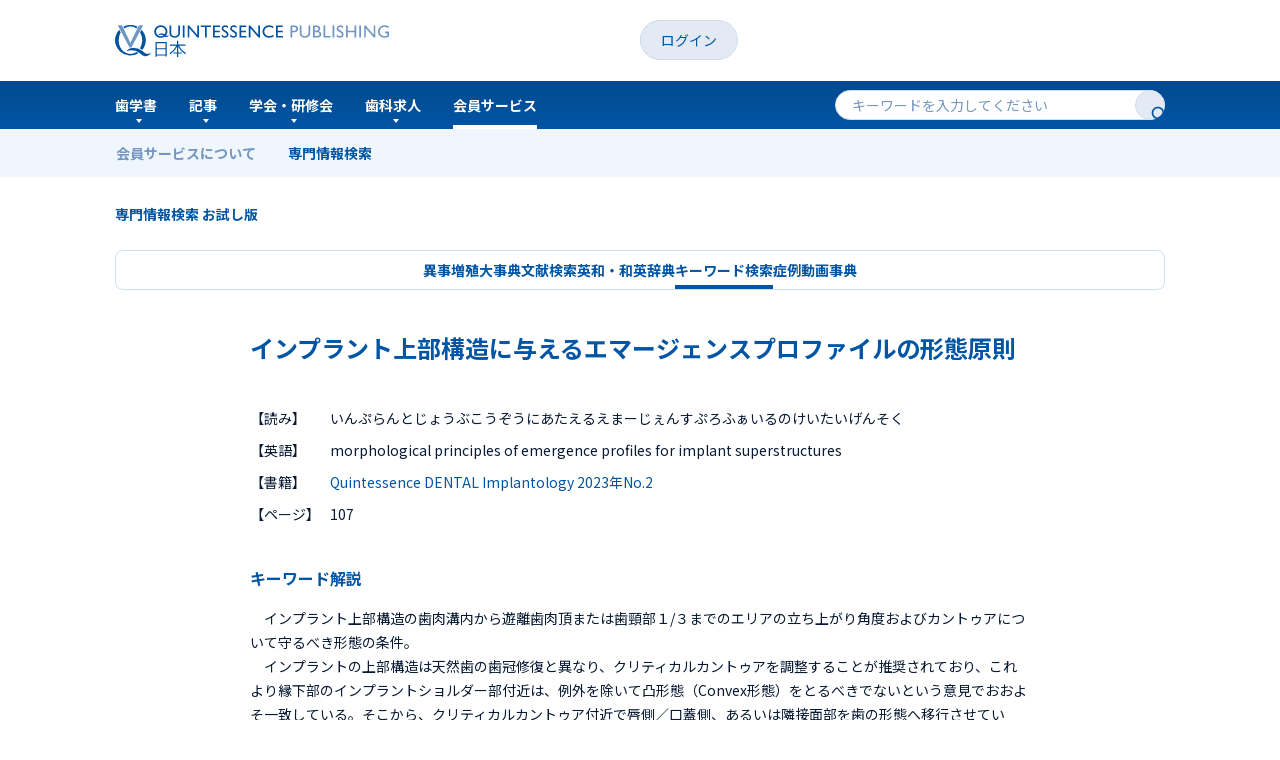

--- FILE ---
content_type: text/html; charset=utf-8
request_url: https://www.quint-j.co.jp/dictionaries/keyword/41330
body_size: 41206
content:
<!DOCTYPE html>
<html lang='ja'>
<head>
<meta content='text/html; charset=UTF-8' http-equiv='Content-Type'>
<meta charset='utf-8'>
<meta content='width=device-width, initial-scale=1.0' name='viewport'>
<meta content='歯学専門書籍や雑誌の出版・販売を行うクインテッセンス出版 日本が運営する、歯科専門情報サイトです' name='description'>
<meta content='歯科,医師,臨床,技工士,衛生士,歯科情報,文献,歯科文献,歯学文献,歯学図書' name='keywords'>
<title>インプラント上部構造に与えるエマージェンスプロファイルの形態原則 | キーワード検索 - クインテッセンス出版</title>
<meta content='article' property='og:type'>
<meta content='https://www.quint-j.co.jp/dictionaries/keyword/41330' property='og:url'>
<meta content='インプラント上部構造に与えるエマージェンスプロファイルの形態原則 | キーワード検索' property='og:title'>
<meta content='歯学専門書籍や雑誌の出版・販売を行うクインテッセンス出版 日本が運営する、歯科専門情報サイトです' property='og:description'>
<meta content='クインテッセンス出版' property='og:site_name'>
<meta content='https://www.quint-j.co.jp/ogp.png' property='og:image'>
<meta name="csrf-param" content="authenticity_token" />
<meta name="csrf-token" content="dMIJYQKJEbu2KSWoIEaLHxeGCgsIa_7fJ3h_iDmGtimp0nSNX8aUO68j18LqbMb9Kebcxg97qFYd_XClEeWhOQ" />

<!-- Google Tag Manager -->
<script>(function(w,d,s,l,i){w[l]=w[l]||[];w[l].push({'gtm.start':
new Date().getTime(),event:'gtm.js'});var f=d.getElementsByTagName(s)[0],
j=d.createElement(s),dl=l!='dataLayer'?'&l='+l:'';j.async=true;j.src=
'https://www.googletagmanager.com/gtm.js?id='+i+dl;f.parentNode.insertBefore(j,f);
})(window,document,'script','dataLayer','GTM-5FQHQSBB');</script>
<!-- End Google Tag Manager -->

<link href='https://fonts.googleapis.com' rel='preconnect'>
<link crossorigin='' href='https://fonts.gstatic.com' rel='preconnect'>
<link href='https://fonts.googleapis.com/css2?family=Noto+Sans+JP:wght@400;700&amp;display=swap' rel='stylesheet'>
<link rel="stylesheet" href="/assets/application-c6801ea8721257fb00ec17653e0904f68406a1250f5544d8978440e9cc4cb61d.css" data-turbo-track="reload" />
<script async src="https://ga.jspm.io/npm:es-module-shims@1.8.2/dist/es-module-shims.js" data-turbo-track="reload"></script>
<script type="importmap" data-turbo-track="reload">{
  "imports": {
    "application": "/assets/application-0987ca0becdf109953e8e27d79b056143dcdfcfb2bfb4239c3c3ac57bf444107.js",
    "bootstrap": "/assets/bootstrap/dist/js/bootstrap.bundle.min-85f450cbd969b078cc868c136ba4ce2cec5ad9394a270fd3f819ee0c020e1d10.js",
    "admin": "/assets/admin-7d5b3a0c6288b9faafaa8530963946d92825231d837b112c0aa36a57cda7b9ff.js",
    "moltran_vendor": "/assets/moltran/vendor-35dfb8505540f54869976f7a535eb9a2c4e2803a441eb41aa9007a11e5ac23dd.js",
    "moltran_app": "/assets/moltran/app-0699e9bc855cb5cfb38e65ae1ec0f4d55feb86ef1c4cbe628a8a2a7f4521c76e.js",
    "scroll_to": "/assets/moltran/jquery.scrollTo.min-e5976253e5866a9f3fa5d2050a0a7505d3ee1183f6ce159ab221fcd9d38b59b0.js",
    "toastr": "/assets/moltran/toastr.min-78d37649d9fe43d6bdef32766792a501d2e11a0104e0745ae35e9a924c0db6a6.js",
    "moltran_multiselect": "/assets/moltran/jquery.multi-select-f6b9ed55e321eef27bf754f71c43ced6e4c7357160382f9557a6acdb295777b2.js",
    "moltran_quicksearch": "/assets/moltran/jquery.quicksearch.min-cfce8904bc22c4f73749d8a9eb9b7181cde3b0ea1c87499d1f8518987357b546.js",
    "@hotwired/turbo-rails": "/assets/turbo.min-fcb683144a7bcb99720c2a5325259ae33a534c66f030618d91bb306a3bb6efd2.js",
    "@hotwired/stimulus": "/assets/stimulus.min-dd364f16ec9504dfb72672295637a1c8838773b01c0b441bd41008124c407894.js",
    "@hotwired/stimulus-loading": "/assets/stimulus-loading-3576ce92b149ad5d6959438c6f291e2426c86df3b874c525b30faad51b0d96b3.js",
    "jquery": "/assets/jquery-3.7.1.min-9292661fe0d8c5ef2ef35f5ca64d541d70c87e9f6d7f2716d646591a295b7f36.js",
    "global-jquery": "/assets/global-jquery-3ae39b42cda640f3c4adfc0799cab8afefe80030ef6587b5d3f3f802521afd3b.js",
    "js-cookie": "/assets/js-cookie-66ccb67ef636e4c7505acac678edbf93998ab2b4b3b6a224a611aa0fd512178a.js",
    "article_editor": "/assets/article_editor/article-editor.min-84c7fbdc7dafc46a60143f7b62244dbc2a2d5c495942908dd82b23be93a9631d.js",
    "article_editor/en": "/assets/article_editor/langs/en-28f705d59245630733a2cf1f6f90060a76ba5f1bfcf2d6e19c5921727114fc4d.js",
    "article_editor/ja": "/assets/article_editor/langs/ja-f904bf4d2f8c3b56c9a2b9baaf6eb516213a5967c25a68f0853764eb7d628d06.js",
    "article_editor/blockcode": "/assets/article_editor/plugins/blockcode/blockcode.min-d45a51f6fc9d4288c567903d2ed2702fd35d9df278e75930d400e44804a574a1.js",
    "article_editor/buttonlink": "/assets/article_editor/plugins/buttonlink/buttonlink.min-cb8bbcc73191c69a5e1bde33c9508681ab753974a7070f2b1d45cbcae6d85ac6.js",
    "article_editor/carousel": "/assets/article_editor/plugins/carousel/carousel.min-779d3281a9f315bc27eddc3ed8493377b4d95ba6a94de8189b55dfffbde47d95.js",
    "article_editor/clips": "/assets/article_editor/plugins/clips/clips.min-d302533cc0940bb99d50a673a18f1cf89c1fe77ba5b71203412dae836f20a666.js",
    "article_editor/counter": "/assets/article_editor/plugins/counter/counter.min-6306c650fe66706e78d05c577915a8a70e3f41fc39378b38c4c054066a921f8d.js",
    "article_editor/definedlinks": "/assets/article_editor/plugins/definedlinks/definedlinks.min-145691cb80342fba693f187b8ea4cfc23d3f55ccd0c9879255c770273e4d5afd.js",
    "article_editor/filelink": "/assets/article_editor/plugins/filelink/filelink.min-435241f898fb71838cfc8e7aaa32e59204cfd6160f65326aed65d12ac432f236.js",
    "article_editor/handle": "/assets/article_editor/plugins/handle/handle.min-9521f6ee40911a4ca34a60b255dbefbd4c28ae87a290f3f1e74e63299d2145e8.js",
    "article_editor/icons": "/assets/article_editor/plugins/icons/icons.min-0702120152816bf425007100820e1220d1faef93095fc323d0c3b12014fc675a.js",
    "article_editor/imageposition": "/assets/article_editor/plugins/imageposition/imageposition.min-99782b67c108d4023f75743022366c147a72c9cdebd5febbcf63f27e96acff70.js",
    "article_editor/imageresize": "/assets/article_editor/plugins/imageresize/imageresize.min-ca73239bdbbc202eca73e40b97db362ac227c96cf53995149a88792deb2534cb.js",
    "article_editor/inlineformat": "/assets/article_editor/plugins/inlineformat/inlineformat.min-58e11a1a8ecf064f2994c06f88da805bb5034babf7a212d4359c6bd7ad06fcad.js",
    "article_editor/makebutton": "/assets/article_editor/plugins/makebutton/makebutton.min-426f359b0d30998e04c8af1da592e45eac4ba8775d7a43806d5f6bd99c7c4eab.js",
    "article_editor/math": "/assets/article_editor/plugins/math/math.min-bed0f8d4437bfe9368a120ea3ff74e2337d5a2a5285f132cd7ab9e7ec207e014.js",
    "article_editor/print": "/assets/article_editor/plugins/print/print.min-c840676d6c6f94c0959a0e6bdcf8a5664560988c3c4cd1d9a6fb7340c4681e4e.js",
    "article_editor/removeformat": "/assets/article_editor/plugins/removeformat/removeformat.min-1a2663651dbac0ae66916cbf438fcdb59280677f1af59a0f38d3bb7941990138.js",
    "article_editor/reorder": "/assets/article_editor/plugins/reorder/reorder.min-4ef8580bddf2e17831e8119a7477c83145bbda264459ec7054601c8a3d7606a7.js",
    "article_editor/selector": "/assets/article_editor/plugins/selector/selector.min-af2d98dfed5d4890cd86686ad7952fe590f4dafa88ef8e88cad44401f2d3155f.js",
    "article_editor/slideshow": "/assets/article_editor/plugins/slideshow/slideshow.min-9267f19883daa72c5948f17ed1272d2c30ed61ae56f72227257e1e88c5392026.js",
    "article_editor/specialchars": "/assets/article_editor/plugins/specialchars/specialchars.min-c2c18167cdb42ef52fcd8a29d2ad19ef8d7137b4b127786208ffbc7a1ce8f319.js",
    "article_editor/style": "/assets/article_editor/plugins/style/style.min-3ab627dd3633d274a745dd5e1fde0f3ece792add7f41f10c3adc4e505581efd7.js",
    "article_editor/tags": "/assets/article_editor/plugins/tags/tags.min-6576d733420dbced6e8bd7ead89abfcae9d168c53263c4f32a82eaecde0b29eb.js",
    "article_editor/textdirection": "/assets/article_editor/plugins/textdirection/textdirection.min-a6e209c10d24fcbee9790bd0f27bf581bc1bd3e34008d3f2f3b0f2301bef3752.js",
    "article_editor/underline": "/assets/article_editor/plugins/underline/underline.min-15a64eb92246b08bc78e0c1fd505b5766e15c7dcb94884c072e1a6dd29752b97.js",
    "article_editor/variable": "/assets/article_editor/plugins/variable/variable.min-bae9f0351f7282cecf580b8605599fe563a9ba8a1ddbd9fdfd52eb62be48c6e1.js",
    "@rails/activestorage": "/assets/activestorage.esm-b3f7f0a5ef90530b509c5e681c4b3ef5d5046851e5b70d57fdb45e32b039c883.js",
    "tom-select": "/assets/tom-select-8f12dd47d16ec2ec6576e1bb44907f8dd4d51a27c2a378920ba610043d48f2e1.js",
    "stimulus-use": "/assets/stimulus-use-5ce13a71e738ce2e87c32fcde8ce0a485c3a47d09b5c40f537862c664c692bb7.js",
    "sortablejs": "/assets/sortable-7d9ae3eccaed5a4762965adb85a73a208a901a109e395b008a8a2e6e2d2708b3.js",
    "controllers/admin_menu_controller": "/assets/controllers/admin_menu_controller-2702800c8d2eae95d3e95af6960b89b8536dfcadaca56f82216d1b7a3d4e1ffe.js",
    "controllers/admin_toastr_controller": "/assets/controllers/admin_toastr_controller-ede2b679b27432e2bf6ca75a9b420139c5a030875c624b13aefa08b09980af91.js",
    "controllers/application": "/assets/controllers/application-368d98631bccbf2349e0d4f8269afb3fe9625118341966de054759d96ea86c7e.js",
    "controllers/article_editor_controller": "/assets/controllers/article_editor_controller-5ca1c30a67002eb843f2cff66417e90d93472028396c2e407695ccce6519cac7.js",
    "controllers/article_set_purchase_controller": "/assets/controllers/article_set_purchase_controller-181bc2053af9b1b969ddcb92e60faa082715f193d77028d4634ebc9b9eca19ee.js",
    "controllers/auto_submit_controller": "/assets/controllers/auto_submit_controller-985eb53c78eb0c9a70fad5c91dc5985e698a7994eb78ec4353d7ecc3f63d95cb.js",
    "controllers/autogrow_controller": "/assets/controllers/autogrow_controller-fc7b0aaf5fee542b8d6125f0e46c4db5a0e9f512d290a62c4a762895a65b4365.js",
    "controllers/character_counter_controller": "/assets/controllers/character_counter_controller-a423ebda9014320051145a291b3c34debb0e221eab481b6a300bb4c37a8de10f.js",
    "controllers/click_to_copy_controller": "/assets/controllers/click_to_copy_controller-289826ae72a69d6f3f102eee40e1292a3261b2988333e76d240f02bd5e487651.js",
    "controllers/envelope_pdf_bulk_export_controller": "/assets/controllers/envelope_pdf_bulk_export_controller-4e186920ea6bb6774fd9da0e1002e66d4d4ffc5d464919929c7b5c3c56481bc8.js",
    "controllers/event_registration_controller": "/assets/controllers/event_registration_controller-e7807f2f19d753821ed9383723433186fe4bbe62fd267d78a9b62d7f93f81946.js",
    "controllers/front_ad_controller": "/assets/controllers/front_ad_controller-a386ade91d3df27328316ca9f9b74acb195d181542e7fc73e920b784ff629bde.js",
    "controllers/front_article_controller": "/assets/controllers/front_article_controller-90cf9f54f8c2dbbdb5d02c035be38d945b37dd31e9f1fc51f386ae7d31187339.js",
    "controllers/front_banner_controller": "/assets/controllers/front_banner_controller-f58f8f7a6d801b345491127c9bead8384e6c07305e148dfc25ca1498a2bc7a0e.js",
    "controllers/front_bulk_purchase_controller": "/assets/controllers/front_bulk_purchase_controller-811c9359d1c13c042a964df4c1ab1bcc6a005319fe92da19902886b5aca5ee58.js",
    "controllers/front_career_search_controller": "/assets/controllers/front_career_search_controller-6fee69816e4ad9d92ddc7d2d0273f7bca120475231dfbbef5090378cd12853b9.js",
    "controllers/front_carousels_controller": "/assets/controllers/front_carousels_controller-052f9170d59eb05282eaa9e0e143b55613e2c370ca3d6f0ddd24ad773d26be82.js",
    "controllers/front_cart_controller": "/assets/controllers/front_cart_controller-23021b8b2b72875e06a2b108a82171c4c68dbb8fbf29a0e6e43dab33973fad99.js",
    "controllers/front_ebook_controller": "/assets/controllers/front_ebook_controller-a33ff5b8a591a46e5e8a58ebf45e9ca4906762fecc9179d6dd31cf2256934ed9.js",
    "controllers/front_header_controller": "/assets/controllers/front_header_controller-6fa27c10dafb391b973c705fd7a1ae4643832a933b6a6ea8d428713eff32cbf1.js",
    "controllers/front_home_controller": "/assets/controllers/front_home_controller-ba87dbf452e3f66eaf60281ede6a2450bc1d69cfb18f5b5656d4f83cbdc3cb93.js",
    "controllers/front_medical_confirmation_controller": "/assets/controllers/front_medical_confirmation_controller-062114e4f16f75430b4e44254f5d409c56fc34dbef60ad0b38eccde3664dc098.js",
    "controllers/front_modal_controller": "/assets/controllers/front_modal_controller-9db157285071461b59719144cb6f35655016e417433140613b0454248b647395.js",
    "controllers/front_news_product_controller": "/assets/controllers/front_news_product_controller-a03713f3b4a8ac63a2075056c3f648bef38aecf48f0e17c0de0c8603b32b0339.js",
    "controllers/front_order_controller": "/assets/controllers/front_order_controller-b7e554e8989f61b889bf099c97b3780af0d1fb6588a577fef6e4c55e78f435ce.js",
    "controllers/front_pages_controller": "/assets/controllers/front_pages_controller-b4ba306cfda3eb004bc724fea39e167e746022957b01e84ffc40733616e9315f.js",
    "controllers/front_product_controller": "/assets/controllers/front_product_controller-39dbd9b87b91f0da6cec9016c04000301e1e3ed823309054f836318f7a83800e.js",
    "controllers/front_product_search_controller": "/assets/controllers/front_product_search_controller-6a6de396ff2f7499c6d78a60dc7a41bc34b5cfa8441cf346205da543ec268100.js",
    "controllers/front_scroll_controller": "/assets/controllers/front_scroll_controller-50f0ab3e1f3d7bef6277d39f35f1f182bbfac61ac605e1d8613cb2ecf172bf62.js",
    "controllers/front_seminar_calendar_controller": "/assets/controllers/front_seminar_calendar_controller-f4fda91f90502ec54c186b25ae231fbd5a05152d678ec1b6a6f3bd18810c8185.js",
    "controllers/front_seminar_controller": "/assets/controllers/front_seminar_controller-d978a81a670dc8eca29f942d5def07c24bd98e3acda451a1ba62ffafbda1b711.js",
    "controllers/front_seminar_search_controller": "/assets/controllers/front_seminar_search_controller-052a05a7a28d98a8f65ba175e71167a9e7a2e5ba3198402a018cddd34af1527a.js",
    "controllers/front_tabs_controller": "/assets/controllers/front_tabs_controller-4d47944c748bfff9e5c0a8e8bfae9783adb376254ee909c3173111a10fac033c.js",
    "controllers/front_toothbrush_controller": "/assets/controllers/front_toothbrush_controller-bc8343bd14d0c161ff798e71e0ca1356e5f97803a5439b93247f930082cad33e.js",
    "controllers": "/assets/controllers/index-2db729dddcc5b979110e98de4b6720f83f91a123172e87281d5a58410fc43806.js",
    "controllers/instant_upload_controller": "/assets/controllers/instant_upload_controller-43d9c2b7a7932d48f1b47a98bdf8078899d001ad88e5980ff0684d232596b433.js",
    "controllers/multi_select_controller": "/assets/controllers/multi_select_controller-7b1c01dac589764ea1de23d9a3aa8c3191722015b38b5c7e5e79653111dd4fdc.js",
    "controllers/notification_progress_controller": "/assets/controllers/notification_progress_controller-ba2a96341c55461972fca80baad249aaefceacb446e5380f6a3436a78fc145a7.js",
    "controllers/np_created_bulk_update_controller": "/assets/controllers/np_created_bulk_update_controller-4958197f10d8a6ac75ac7a1d15f53c159cb1e831ef2a112ceb6ac78887c8fb6b.js",
    "controllers/np_pdf_bulk_export_controller": "/assets/controllers/np_pdf_bulk_export_controller-84c9ec859bdf7271b6fba41623b72be7b3d09774d6aa07c4529e5c858022f25a.js",
    "controllers/polling_controller": "/assets/controllers/polling_controller-41f4cef483d3d395b1fcff9fbf809317cacba35295539f987a19b2b795d02d20.js",
    "controllers/purchase_button_controller": "/assets/controllers/purchase_button_controller-07a203ef9461084a4f3b5d488f78c39acb6eb3cc5431627be688fb18c3b101c7.js",
    "controllers/recaptcha_controller": "/assets/controllers/recaptcha_controller-69632c3df6d2b8277ca0a078b8e347ee6b1997783eb867c050d2f2bca2dc5a0c.js",
    "controllers/seminar_purchase_controller": "/assets/controllers/seminar_purchase_controller-44779cf422b8787ad4cffdf15a186b876dba3793582e5cbed1babdc47e07d959.js",
    "controllers/shipped_at_bulk_update_controller": "/assets/controllers/shipped_at_bulk_update_controller-ba19665d76917027bce93a37e98cfac2b7d94f75dcee78d9b10336f0305a08a6.js",
    "controllers/sortable_controller": "/assets/controllers/sortable_controller-a4e7054933f6aa3a668ffcaa502ef9b077d11ffcdbc3fda4c7d45ce94b5c3045.js",
    "controllers/submit_once_controller": "/assets/controllers/submit_once_controller-9d0fa382d05366f1cead8429594c80d6b365439f8474a6a26c72587b2a97c493.js",
    "controllers/tom_select_controller": "/assets/controllers/tom_select_controller-a94f557cecc984a4e2a601fed4da0f5957ed0e1cf0b00cc284e2f4a81a3f5a3f.js",
    "controllers/zip_to_address_controller": "/assets/controllers/zip_to_address_controller-3f828c757aa2dceca07e89bbd6d014b2669309a69fa374cf6d04a1e10d8bb53c.js"
  }
}</script>
<link rel="modulepreload" href="/assets/application-0987ca0becdf109953e8e27d79b056143dcdfcfb2bfb4239c3c3ac57bf444107.js">
<link rel="modulepreload" href="/assets/bootstrap/dist/js/bootstrap.bundle.min-85f450cbd969b078cc868c136ba4ce2cec5ad9394a270fd3f819ee0c020e1d10.js">
<link rel="modulepreload" href="/assets/admin-7d5b3a0c6288b9faafaa8530963946d92825231d837b112c0aa36a57cda7b9ff.js">
<link rel="modulepreload" href="/assets/moltran/vendor-35dfb8505540f54869976f7a535eb9a2c4e2803a441eb41aa9007a11e5ac23dd.js">
<link rel="modulepreload" href="/assets/moltran/app-0699e9bc855cb5cfb38e65ae1ec0f4d55feb86ef1c4cbe628a8a2a7f4521c76e.js">
<link rel="modulepreload" href="/assets/moltran/jquery.scrollTo.min-e5976253e5866a9f3fa5d2050a0a7505d3ee1183f6ce159ab221fcd9d38b59b0.js">
<link rel="modulepreload" href="/assets/moltran/toastr.min-78d37649d9fe43d6bdef32766792a501d2e11a0104e0745ae35e9a924c0db6a6.js">
<link rel="modulepreload" href="/assets/moltran/jquery.multi-select-f6b9ed55e321eef27bf754f71c43ced6e4c7357160382f9557a6acdb295777b2.js">
<link rel="modulepreload" href="/assets/moltran/jquery.quicksearch.min-cfce8904bc22c4f73749d8a9eb9b7181cde3b0ea1c87499d1f8518987357b546.js">
<link rel="modulepreload" href="/assets/turbo.min-fcb683144a7bcb99720c2a5325259ae33a534c66f030618d91bb306a3bb6efd2.js">
<link rel="modulepreload" href="/assets/stimulus.min-dd364f16ec9504dfb72672295637a1c8838773b01c0b441bd41008124c407894.js">
<link rel="modulepreload" href="/assets/stimulus-loading-3576ce92b149ad5d6959438c6f291e2426c86df3b874c525b30faad51b0d96b3.js">
<link rel="modulepreload" href="/assets/jquery-3.7.1.min-9292661fe0d8c5ef2ef35f5ca64d541d70c87e9f6d7f2716d646591a295b7f36.js">
<link rel="modulepreload" href="/assets/global-jquery-3ae39b42cda640f3c4adfc0799cab8afefe80030ef6587b5d3f3f802521afd3b.js">
<link rel="modulepreload" href="/assets/js-cookie-66ccb67ef636e4c7505acac678edbf93998ab2b4b3b6a224a611aa0fd512178a.js">
<link rel="modulepreload" href="/assets/article_editor/article-editor.min-84c7fbdc7dafc46a60143f7b62244dbc2a2d5c495942908dd82b23be93a9631d.js">
<link rel="modulepreload" href="/assets/article_editor/langs/en-28f705d59245630733a2cf1f6f90060a76ba5f1bfcf2d6e19c5921727114fc4d.js">
<link rel="modulepreload" href="/assets/article_editor/langs/ja-f904bf4d2f8c3b56c9a2b9baaf6eb516213a5967c25a68f0853764eb7d628d06.js">
<link rel="modulepreload" href="/assets/article_editor/plugins/blockcode/blockcode.min-d45a51f6fc9d4288c567903d2ed2702fd35d9df278e75930d400e44804a574a1.js">
<link rel="modulepreload" href="/assets/article_editor/plugins/buttonlink/buttonlink.min-cb8bbcc73191c69a5e1bde33c9508681ab753974a7070f2b1d45cbcae6d85ac6.js">
<link rel="modulepreload" href="/assets/article_editor/plugins/carousel/carousel.min-779d3281a9f315bc27eddc3ed8493377b4d95ba6a94de8189b55dfffbde47d95.js">
<link rel="modulepreload" href="/assets/article_editor/plugins/clips/clips.min-d302533cc0940bb99d50a673a18f1cf89c1fe77ba5b71203412dae836f20a666.js">
<link rel="modulepreload" href="/assets/article_editor/plugins/counter/counter.min-6306c650fe66706e78d05c577915a8a70e3f41fc39378b38c4c054066a921f8d.js">
<link rel="modulepreload" href="/assets/article_editor/plugins/definedlinks/definedlinks.min-145691cb80342fba693f187b8ea4cfc23d3f55ccd0c9879255c770273e4d5afd.js">
<link rel="modulepreload" href="/assets/article_editor/plugins/filelink/filelink.min-435241f898fb71838cfc8e7aaa32e59204cfd6160f65326aed65d12ac432f236.js">
<link rel="modulepreload" href="/assets/article_editor/plugins/handle/handle.min-9521f6ee40911a4ca34a60b255dbefbd4c28ae87a290f3f1e74e63299d2145e8.js">
<link rel="modulepreload" href="/assets/article_editor/plugins/icons/icons.min-0702120152816bf425007100820e1220d1faef93095fc323d0c3b12014fc675a.js">
<link rel="modulepreload" href="/assets/article_editor/plugins/imageposition/imageposition.min-99782b67c108d4023f75743022366c147a72c9cdebd5febbcf63f27e96acff70.js">
<link rel="modulepreload" href="/assets/article_editor/plugins/imageresize/imageresize.min-ca73239bdbbc202eca73e40b97db362ac227c96cf53995149a88792deb2534cb.js">
<link rel="modulepreload" href="/assets/article_editor/plugins/inlineformat/inlineformat.min-58e11a1a8ecf064f2994c06f88da805bb5034babf7a212d4359c6bd7ad06fcad.js">
<link rel="modulepreload" href="/assets/article_editor/plugins/makebutton/makebutton.min-426f359b0d30998e04c8af1da592e45eac4ba8775d7a43806d5f6bd99c7c4eab.js">
<link rel="modulepreload" href="/assets/article_editor/plugins/math/math.min-bed0f8d4437bfe9368a120ea3ff74e2337d5a2a5285f132cd7ab9e7ec207e014.js">
<link rel="modulepreload" href="/assets/article_editor/plugins/print/print.min-c840676d6c6f94c0959a0e6bdcf8a5664560988c3c4cd1d9a6fb7340c4681e4e.js">
<link rel="modulepreload" href="/assets/article_editor/plugins/removeformat/removeformat.min-1a2663651dbac0ae66916cbf438fcdb59280677f1af59a0f38d3bb7941990138.js">
<link rel="modulepreload" href="/assets/article_editor/plugins/reorder/reorder.min-4ef8580bddf2e17831e8119a7477c83145bbda264459ec7054601c8a3d7606a7.js">
<link rel="modulepreload" href="/assets/article_editor/plugins/selector/selector.min-af2d98dfed5d4890cd86686ad7952fe590f4dafa88ef8e88cad44401f2d3155f.js">
<link rel="modulepreload" href="/assets/article_editor/plugins/slideshow/slideshow.min-9267f19883daa72c5948f17ed1272d2c30ed61ae56f72227257e1e88c5392026.js">
<link rel="modulepreload" href="/assets/article_editor/plugins/specialchars/specialchars.min-c2c18167cdb42ef52fcd8a29d2ad19ef8d7137b4b127786208ffbc7a1ce8f319.js">
<link rel="modulepreload" href="/assets/article_editor/plugins/style/style.min-3ab627dd3633d274a745dd5e1fde0f3ece792add7f41f10c3adc4e505581efd7.js">
<link rel="modulepreload" href="/assets/article_editor/plugins/tags/tags.min-6576d733420dbced6e8bd7ead89abfcae9d168c53263c4f32a82eaecde0b29eb.js">
<link rel="modulepreload" href="/assets/article_editor/plugins/textdirection/textdirection.min-a6e209c10d24fcbee9790bd0f27bf581bc1bd3e34008d3f2f3b0f2301bef3752.js">
<link rel="modulepreload" href="/assets/article_editor/plugins/underline/underline.min-15a64eb92246b08bc78e0c1fd505b5766e15c7dcb94884c072e1a6dd29752b97.js">
<link rel="modulepreload" href="/assets/article_editor/plugins/variable/variable.min-bae9f0351f7282cecf580b8605599fe563a9ba8a1ddbd9fdfd52eb62be48c6e1.js">
<link rel="modulepreload" href="/assets/activestorage.esm-b3f7f0a5ef90530b509c5e681c4b3ef5d5046851e5b70d57fdb45e32b039c883.js">
<link rel="modulepreload" href="/assets/tom-select-8f12dd47d16ec2ec6576e1bb44907f8dd4d51a27c2a378920ba610043d48f2e1.js">
<link rel="modulepreload" href="/assets/stimulus-use-5ce13a71e738ce2e87c32fcde8ce0a485c3a47d09b5c40f537862c664c692bb7.js">
<link rel="modulepreload" href="/assets/sortable-7d9ae3eccaed5a4762965adb85a73a208a901a109e395b008a8a2e6e2d2708b3.js">
<link rel="modulepreload" href="/assets/controllers/admin_menu_controller-2702800c8d2eae95d3e95af6960b89b8536dfcadaca56f82216d1b7a3d4e1ffe.js">
<link rel="modulepreload" href="/assets/controllers/admin_toastr_controller-ede2b679b27432e2bf6ca75a9b420139c5a030875c624b13aefa08b09980af91.js">
<link rel="modulepreload" href="/assets/controllers/application-368d98631bccbf2349e0d4f8269afb3fe9625118341966de054759d96ea86c7e.js">
<link rel="modulepreload" href="/assets/controllers/article_editor_controller-5ca1c30a67002eb843f2cff66417e90d93472028396c2e407695ccce6519cac7.js">
<link rel="modulepreload" href="/assets/controllers/article_set_purchase_controller-181bc2053af9b1b969ddcb92e60faa082715f193d77028d4634ebc9b9eca19ee.js">
<link rel="modulepreload" href="/assets/controllers/auto_submit_controller-985eb53c78eb0c9a70fad5c91dc5985e698a7994eb78ec4353d7ecc3f63d95cb.js">
<link rel="modulepreload" href="/assets/controllers/autogrow_controller-fc7b0aaf5fee542b8d6125f0e46c4db5a0e9f512d290a62c4a762895a65b4365.js">
<link rel="modulepreload" href="/assets/controllers/character_counter_controller-a423ebda9014320051145a291b3c34debb0e221eab481b6a300bb4c37a8de10f.js">
<link rel="modulepreload" href="/assets/controllers/click_to_copy_controller-289826ae72a69d6f3f102eee40e1292a3261b2988333e76d240f02bd5e487651.js">
<link rel="modulepreload" href="/assets/controllers/envelope_pdf_bulk_export_controller-4e186920ea6bb6774fd9da0e1002e66d4d4ffc5d464919929c7b5c3c56481bc8.js">
<link rel="modulepreload" href="/assets/controllers/event_registration_controller-e7807f2f19d753821ed9383723433186fe4bbe62fd267d78a9b62d7f93f81946.js">
<link rel="modulepreload" href="/assets/controllers/front_ad_controller-a386ade91d3df27328316ca9f9b74acb195d181542e7fc73e920b784ff629bde.js">
<link rel="modulepreload" href="/assets/controllers/front_article_controller-90cf9f54f8c2dbbdb5d02c035be38d945b37dd31e9f1fc51f386ae7d31187339.js">
<link rel="modulepreload" href="/assets/controllers/front_banner_controller-f58f8f7a6d801b345491127c9bead8384e6c07305e148dfc25ca1498a2bc7a0e.js">
<link rel="modulepreload" href="/assets/controllers/front_bulk_purchase_controller-811c9359d1c13c042a964df4c1ab1bcc6a005319fe92da19902886b5aca5ee58.js">
<link rel="modulepreload" href="/assets/controllers/front_career_search_controller-6fee69816e4ad9d92ddc7d2d0273f7bca120475231dfbbef5090378cd12853b9.js">
<link rel="modulepreload" href="/assets/controllers/front_carousels_controller-052f9170d59eb05282eaa9e0e143b55613e2c370ca3d6f0ddd24ad773d26be82.js">
<link rel="modulepreload" href="/assets/controllers/front_cart_controller-23021b8b2b72875e06a2b108a82171c4c68dbb8fbf29a0e6e43dab33973fad99.js">
<link rel="modulepreload" href="/assets/controllers/front_ebook_controller-a33ff5b8a591a46e5e8a58ebf45e9ca4906762fecc9179d6dd31cf2256934ed9.js">
<link rel="modulepreload" href="/assets/controllers/front_header_controller-6fa27c10dafb391b973c705fd7a1ae4643832a933b6a6ea8d428713eff32cbf1.js">
<link rel="modulepreload" href="/assets/controllers/front_home_controller-ba87dbf452e3f66eaf60281ede6a2450bc1d69cfb18f5b5656d4f83cbdc3cb93.js">
<link rel="modulepreload" href="/assets/controllers/front_medical_confirmation_controller-062114e4f16f75430b4e44254f5d409c56fc34dbef60ad0b38eccde3664dc098.js">
<link rel="modulepreload" href="/assets/controllers/front_modal_controller-9db157285071461b59719144cb6f35655016e417433140613b0454248b647395.js">
<link rel="modulepreload" href="/assets/controllers/front_news_product_controller-a03713f3b4a8ac63a2075056c3f648bef38aecf48f0e17c0de0c8603b32b0339.js">
<link rel="modulepreload" href="/assets/controllers/front_order_controller-b7e554e8989f61b889bf099c97b3780af0d1fb6588a577fef6e4c55e78f435ce.js">
<link rel="modulepreload" href="/assets/controllers/front_pages_controller-b4ba306cfda3eb004bc724fea39e167e746022957b01e84ffc40733616e9315f.js">
<link rel="modulepreload" href="/assets/controllers/front_product_controller-39dbd9b87b91f0da6cec9016c04000301e1e3ed823309054f836318f7a83800e.js">
<link rel="modulepreload" href="/assets/controllers/front_product_search_controller-6a6de396ff2f7499c6d78a60dc7a41bc34b5cfa8441cf346205da543ec268100.js">
<link rel="modulepreload" href="/assets/controllers/front_scroll_controller-50f0ab3e1f3d7bef6277d39f35f1f182bbfac61ac605e1d8613cb2ecf172bf62.js">
<link rel="modulepreload" href="/assets/controllers/front_seminar_calendar_controller-f4fda91f90502ec54c186b25ae231fbd5a05152d678ec1b6a6f3bd18810c8185.js">
<link rel="modulepreload" href="/assets/controllers/front_seminar_controller-d978a81a670dc8eca29f942d5def07c24bd98e3acda451a1ba62ffafbda1b711.js">
<link rel="modulepreload" href="/assets/controllers/front_seminar_search_controller-052a05a7a28d98a8f65ba175e71167a9e7a2e5ba3198402a018cddd34af1527a.js">
<link rel="modulepreload" href="/assets/controllers/front_tabs_controller-4d47944c748bfff9e5c0a8e8bfae9783adb376254ee909c3173111a10fac033c.js">
<link rel="modulepreload" href="/assets/controllers/front_toothbrush_controller-bc8343bd14d0c161ff798e71e0ca1356e5f97803a5439b93247f930082cad33e.js">
<link rel="modulepreload" href="/assets/controllers/index-2db729dddcc5b979110e98de4b6720f83f91a123172e87281d5a58410fc43806.js">
<link rel="modulepreload" href="/assets/controllers/instant_upload_controller-43d9c2b7a7932d48f1b47a98bdf8078899d001ad88e5980ff0684d232596b433.js">
<link rel="modulepreload" href="/assets/controllers/multi_select_controller-7b1c01dac589764ea1de23d9a3aa8c3191722015b38b5c7e5e79653111dd4fdc.js">
<link rel="modulepreload" href="/assets/controllers/notification_progress_controller-ba2a96341c55461972fca80baad249aaefceacb446e5380f6a3436a78fc145a7.js">
<link rel="modulepreload" href="/assets/controllers/np_created_bulk_update_controller-4958197f10d8a6ac75ac7a1d15f53c159cb1e831ef2a112ceb6ac78887c8fb6b.js">
<link rel="modulepreload" href="/assets/controllers/np_pdf_bulk_export_controller-84c9ec859bdf7271b6fba41623b72be7b3d09774d6aa07c4529e5c858022f25a.js">
<link rel="modulepreload" href="/assets/controllers/polling_controller-41f4cef483d3d395b1fcff9fbf809317cacba35295539f987a19b2b795d02d20.js">
<link rel="modulepreload" href="/assets/controllers/purchase_button_controller-07a203ef9461084a4f3b5d488f78c39acb6eb3cc5431627be688fb18c3b101c7.js">
<link rel="modulepreload" href="/assets/controllers/recaptcha_controller-69632c3df6d2b8277ca0a078b8e347ee6b1997783eb867c050d2f2bca2dc5a0c.js">
<link rel="modulepreload" href="/assets/controllers/seminar_purchase_controller-44779cf422b8787ad4cffdf15a186b876dba3793582e5cbed1babdc47e07d959.js">
<link rel="modulepreload" href="/assets/controllers/shipped_at_bulk_update_controller-ba19665d76917027bce93a37e98cfac2b7d94f75dcee78d9b10336f0305a08a6.js">
<link rel="modulepreload" href="/assets/controllers/sortable_controller-a4e7054933f6aa3a668ffcaa502ef9b077d11ffcdbc3fda4c7d45ce94b5c3045.js">
<link rel="modulepreload" href="/assets/controllers/submit_once_controller-9d0fa382d05366f1cead8429594c80d6b365439f8474a6a26c72587b2a97c493.js">
<link rel="modulepreload" href="/assets/controllers/tom_select_controller-a94f557cecc984a4e2a601fed4da0f5957ed0e1cf0b00cc284e2f4a81a3f5a3f.js">
<link rel="modulepreload" href="/assets/controllers/zip_to_address_controller-3f828c757aa2dceca07e89bbd6d014b2669309a69fa374cf6d04a1e10d8bb53c.js">
<script type="module">import "application"</script>

</head>
<body>
<!-- Google Tag Manager (noscript) -->
<noscript><iframe src="https://www.googletagmanager.com/ns.html?id=GTM-5FQHQSBB"
height="0" width="0" style="display:none;visibility:hidden"></iframe></noscript>
<!-- End Google Tag Manager (noscript) -->

<div id='wrap'>
<header data-controller='front-header'>
<div class='header-group'>
<div class='l-container'>
<div class='logo'>
<a href="/"><img alt="QUINTESSENCE PUBLISHING 日本" width="274" height="32" src="/assets/common/logo_header-15a1fd913fb0430b8356a14fd7859e657162b391f46cd3bf649bdd9dbc8cb264.svg" />
</a></div>
<div class='btn-cart'>
<a class="-btn -ico" href="/carts"><span class='num' id='cart-count'></span>
</a></div>
<div class='btn-navigation'>
<span class='a -btn -ico js-navigation__btn'></span>
</div>
</div>
</div>
<div class='header-navigation js-navigation__body'>
<div class='l-container'>
<div class='btn-member'>
<a class="-btn" href="/users/sign_in">ログイン</a>
</div>
<div class='wrap'>
<nav>
<ul class='primary'>
<li class=''>
<a href="/products">歯学書</a>
<span class='a arw js-secondary__toggle'></span>
<div class='group'>
<ul class='secondary'>
<li>
<a href="/products/book">書籍</a>
</li>
<li>
<a href="/magazines">雑誌</a>
</li>
<li>
<a href="/products/video">映像</a>
</li>
<li>
<a href="/ebooks">電子BOOK</a>
</li>
<li>
<a href="/writers">著者一覧</a>
</li>
</ul>
</div>
</li>
<li class=''>
<a href="/articles">記事</a>
<span class='a arw js-secondary__toggle'></span>
<div class='group'>
<ul class='secondary'>
<li>
<a href="/articles">新着</a>
</li>
<li>
<a href="/articles/series">連載</a>
</li>
<li>
<a href="/articles/featured">特集</a>
</li>
<li>
<a href="/articles/topics">トピックス</a>
</li>
<li>
<a href="/articles/web">Web限定</a>
</li>
<li>
<a class="bookmark" href="/articles/bookmark">後で読む
<span class='num num' id='article-bookmark-count'></span>
</a></li>
</ul>
</div>
</li>
<li class=''>
<a href="/seminars">学会・研修会</a>
<span class='a arw js-secondary__toggle'></span>
<div class='group'>
<ul class='secondary'>
<li>
<a href="/seminars">学会・研修会一覧</a>
</li>
<li>
<a href="/seminars/webinar">Webセミナー</a>
</li>
<li>
<a href="/seminars/snslive">SNS Live</a>
</li>
<li>
<a class="bookmark" href="/seminars/bookmark">後で読む
<span class='num' id='seminar-bookmark-count'></span>
</a></li>
</ul>
</div>
</li>
<li class=''>
<a href="/careers">歯科求人</a>
<span class='a arw js-secondary__toggle'></span>
<div class='group'>
<ul class='secondary'>
<li>
<a href="/careers">歯科求人を探す</a>
</li>
</ul>
</div>
</li>
<li class='-cr'>
<a href="/mypage">会員サービス</a>
<span class='a arw js-secondary__toggle'></span>
<div class='group'>
<ul class='secondary'>
<li>
<a href="/mypage">会員サービスについて</a>
</li>
<li>
<a class="-cr" href="/dictionaries">専門情報検索</a>
</li>
</ul>
</div>
</li>
</ul>
</nav>
<div class='keyword'>
<form action="/searches" accept-charset="UTF-8" method="get"><input type="text" name="q" id="q" placeholder="キーワードを入力してください" />
<button class='-btn -ico'></button>
</form></div>
</div>
</div>
<div class='close'>
<span class='a js-navigation__btn'></span>
</div>
</div>
</header>

<main>
<div class='page-container'>
<div class='l-container'>
<div class='p-breadcrumb'>
<ul itemscope='' itemtype='https://schema.org/BreadcrumbList'>
<li itemprop='itemListElement' itemscope='' itemtype='https://schema.org/ListItem'>
<a itemprop="item" href="/"><span itemprop='name'>ホーム</span>
</a><meta content='1' itemprop='position'>
</li>
<li itemprop='itemListElement' itemscope='' itemtype='https://schema.org/ListItem'>
<a itemprop="item" href="/dictionaries/keyword"><span itemprop='name'>キーワード</span>
</a><meta content='2' itemprop='position'>
</li>
<li itemprop='itemListElement' itemscope='' itemtype='https://schema.org/ListItem'>
<span itemprop='name'>インプラント上部構造に与えるエマージェンスプロファイルの形態原則</span>
<meta content='3' itemprop='position'>
</li>
</ul>
</div>

<div class='search-container'>
<section class='p-sub-navigation-container'>
<p class='head'>専門情報検索 お試し版</p>
<div class='p-sub-navigation'>
<ul>
<li>
<a href="/dictionaries">異事増殖大事典</a>
</li>
<li>
<a href="/literatures">文献検索</a>
</li>
<li>
<a href="/dictionaries/english">英和・和英辞典</a>
</li>
<li>
<a class="-cr" href="/dictionaries/keyword">キーワード検索</a>
</li>
<li>
<a href="/mypage_movies">症例動画事典</a>
</li>
</ul>
</div>
</section>

<div class='p-search-detail'>
<div class='l-indent'>
<section class='p-header'>
<h1 class='h1'>インプラント上部構造に与えるエマージェンスプロファイルの形態原則</h1>
</section>
<section>
<dl>
<dt>【読み】</dt>
<dd>いんぷらんとじょうぶこうぞうにあたえるえまーじぇんすぷろふぁいるのけいたいげんそく</dd>
<dt>【英語】</dt>
<dd>morphological principles of emergence profiles for implant superstructures</dd>
<dt>【書籍】</dt>
<dd>
<a target="_blank" href="/products/4659">Quintessence DENTAL Implantology 2023年No.2</a>
</dd>
<dt>【ページ】</dt>
<dd>107</dd>
</dl>
</section>
<section>
<h2 class='h2'>キーワード解説</h2>
<p>　インプラント上部構造の歯肉溝内から遊離歯肉頂または歯頸部１/３までのエリアの立ち上がり角度およびカントゥアについて守るべき形態の条件。<br>　インプラントの上部構造は天然歯の歯冠修復と異なり、クリティカルカントゥアを調整することが推奨されており、これより縁下部のインプラントショルダー部付近は、例外を除いて凸形態（Convex形態）をとるべきでないという意見でおおよそ一致している。そこから、クリティカルカントゥア付近で唇側／口蓋側、あるいは隣接面部を歯の形態へ移行させていく。これらをふまえたエマージェンスプロファイルの形態原則は次のとおり。<br>　唇側／頬側は、インプラント体連結部から、凹面あるいはおおよそフラットなプロファイルで立ち上げ、クリティカルカントゥア部付近より凸面形態とする。<div>　隣接面は、インプラント体連結部から直線的に立ち上げ、コンタクトエリアのやや根尖側より、やや凸面形態とすることで、コンタクト下の軟組織をサポートする。<br>　舌側／口蓋側は、インプラント体連結部から直線的に立ち上げ、クリティカルカントゥア部付近より隣在歯の口蓋側のカントゥアと調和させながらやや凸状形態とする。</div></p>
</section>
<div class='p-btn-index'>
<div class='btn-index'>
<a class="-btn -primary" href="/dictionaries/keyword">一覧へ戻る</a>
</div>
</div>
</div>
</div>
</div>
</div>
</div>

</main>
<footer>
<div class='sns-group'>
<div class='l-container'>
<ul>
<li>
<a class='-btn -ico facebook' href='https://www.facebook.com/QuintessencePublishingJP/' target='_blank'></a>
</li>
<li>
<a class='-btn -ico x' href='https://twitter.com/quintessence_ja' target='_blank'></a>
</li>
<li>
<a class='-btn -ico youtube' href='https://www.youtube.com/channel/UCQqMZaSsj6wDUrnEdOy7chQ' target='_blank'></a>
</li>
<li>
<a class='-btn -ico line' href='https://page.line.me/098wryng?openQrModal=true' target='_blank'></a>
</li>
</ul>
</div>
</div>

<section data-controller='front-ad' data-front-ad-page-value='' data-front-ad-place-value='d' data-front-ad-type-value='footer'></section>
<div class='menu-group'>
<div class='l-container'>
<div class='items'>
<div class='item'>
<dl>
<dt>
<a href="/products">歯学書</a>
</dt>
<dd>
<a href="/products/book">書籍</a>
</dd>
<dd>
<a href="/magazines">雑誌</a>
</dd>
<dd>
<a href="/products/video">映像</a>
</dd>
<dd>
<a href="/ebooks">電子BOOK</a>
</dd>
<dd>
<a href="/writers">著者一覧</a>
</dd>
<dd>
<a href="/errata_items">正誤表</a>
</dd>
<dd>
<a href="/pages/guide">購入方法</a>
</dd>
</dl>
</div>
<div class='item'>
<dl>
<dt>
<a href="/articles">記事</a>
</dt>
<dd>
<a href="/articles">新着</a>
</dd>
<dd>
<a href="/articles/series">連載</a>
</dd>
<dd>
<a href="/articles/featured">特集</a>
</dd>
<dd>
<a href="/articles/topics">トピックス</a>
</dd>
<dd>
<a href="/articles/web">Web限定</a>
</dd>
<dd>
<a href="/ebooks/newspaper">新聞QUINT バックナンバー</a>
</dd>
<dd>
<a href="/ebooks/my_first_stage">My First Stage</a>
</dd>
<dd>
<a href="/articles/bookmark">後で読む</a>
</dd>
</dl>
</div>
<div class='item'>
<dl>
<dt>
<a href="/seminars">学会・研修会</a>
</dt>
<dd>
<a href="/seminars">学会・研修会一覧</a>
</dd>
<dd>
<a href="/seminars/webinar">Webセミナー</a>
</dd>
<dd>
<a href="/seminars/snslive">SNS Live</a>
</dd>
<dd>
<a href="/seminars/bookmark">後で読む</a>
</dd>
</dl>
</div>
<div class='item'>
<dl>
<dt>
<a href="/mypage">会員サービス</a>
</dt>
<dd>
<a href="/mypage">会員サービスについて</a>
</dd>
<dd>
<a href="/dictionaries">専門情報検索</a>
</dd>
</dl>
<dl>
<dt>
<a href="/careers/home">歯科求人</a>
</dt>
<dd>
<a href="/careers/home">歯科求人を探す</a>
</dd>
</dl>
</div>
<div class='item'>
<dl>
<dt>
<a href="/pages/company">会社情報</a>
</dt>
<dd>
<a href="/pages/company#profile">会社概要</a>
</dd>
<dd>
<a href="/pages/company#access">アクセス</a>
</dd>
<dd>
<a href="/pages/company#recruit">採用情報</a>
</dd>
</dl>
<dl>
<dd>
<a href="/pages/about">このサイトについて</a>
</dd>
<dd>
<a href="/ads">広告掲載について</a>
</dd>
<dd>
<a href="/pages/reprint">出版物の転載について</a>
</dd>
<dd>
<a href="/relevance">各種歯科関連情報</a>
</dd>
</dl>
</div>
</div>
</div>
</div>
<div class='bottom-group'>
<div class='l-container'>
<div class='wrap'>
<ul>
<li>
<a href="/pages/system">推奨環境</a>
</li>
<li>
<a href="/faq">よくあるご質問</a>
</li>
<li>
<a href="/inquiries/new">お問い合わせ</a>
</li>
<li>
<a href="/pages/privacy">プライバシーポリシー</a>
</li>
<li>
<a href="/pages/terms">特定商取引に基づく表記</a>
</li>
</ul>
<p class='copyright'>© 2026 Quintessence Publishing Co.,Ltd.</p>
</div>
</div>
</div>
</footer>

</div>


</body>

</html>


--- FILE ---
content_type: text/css
request_url: https://www.quint-j.co.jp/assets/application-c6801ea8721257fb00ec17653e0904f68406a1250f5544d8978440e9cc4cb61d.css
body_size: 36301
content:
@import"https://fonts.googleapis.com/css2?family=Noto+Sans+JP:wght@400;700&display=swap";*,*::before,*::after{box-sizing:border-box}:root{--text-color: #081A33;--primary-color: #0155A4;--secondary-color: #7396C1;--background-color: #F0F6FE;--border-color: #D2DEEC;--easing: cubic-bezier(0.33, 1, 0.68, 1)}body{margin:0;padding:0;background:#fff;color:var(--text-color);font-family:"Noto Sans JP","Hiragino Sans","Hiragino Kaku Gothic ProN",Meiryo,"sans-serif";font-size:16px;font-weight:400;line-height:1.75;-webkit-text-size-adjust:none}h1,h2,h3,h4,h5,h6{margin:0;font-size:100%;font-weight:400;line-height:1.5}p{margin:0}ul{list-style:none;margin:0;padding:0}ol{margin:0;padding:0 0 0 28px}dl,dt,dd{margin:0;padding:0}figure{margin:0;padding:0}a,.a{color:var(--primary-color);text-decoration:none;cursor:pointer;transition:.2s var(--easing)}a:hover,.a:hover{color:var(--secondary-color)}a img{border:none}img{height:auto;max-width:100%;border:0;vertical-align:middle}sup{display:inline-block;font-size:.8em}table{border-collapse:collapse}main{display:block}@media(max-width: 767px){body{font-size:14px}}html{overflow-y:scroll}body.-fix{position:fixed;width:100%}::placeholder{color:#7396c1}input[type=text],input[type=password],input[type=date],input[type=email],textarea{outline:none;background:#fff;border:none;color:var(--text-color);font-family:inherit;font-size:inherit}.select{outline:none;appearance:none;position:relative;min-width:150px;max-width:100%;height:40px;padding:0 32px 0 20px;background:url(/assets/common/arw_down-5eb8c7731fb88a13d9231907c6315d397c4f7bb1f85c45e6f38bbdebe763a05b.svg) no-repeat right 8px center #e3eaf3;background-size:16px;border:1px solid var(--border-color);border-radius:24px;color:var(--primary-color);font-size:14px}.select:disabled{opacity:.5;filter:grayscale(1)}label.radio input{display:none}label.radio .label{display:grid;grid-template-columns:20px 1fr;align-items:center;gap:8px;line-height:1.5;white-space:nowrap}label.radio .label::before{content:"";display:inline-block;width:20px;height:20px;background:url(/assets/common/ui_radio-9297909fb7127ea9436bbe8ff647d0e21f192fc740d680c6645645b73dfb06bd.svg) no-repeat center center/contain;vertical-align:middle}label.radio input:checked+.label::before{background-image:url(/assets/common/ui_radio_on-c8fcd0df51134539f1fd1f5ef578b7501c919a60f91c4ce3b0695d212fd0ebb2.svg)}label.checkbox input{display:none}label.checkbox .label{display:grid;grid-template-columns:20px 1fr;align-items:center;gap:8px;line-height:1.5;white-space:nowrap}label.checkbox .label::before{content:"";display:inline-block;width:20px;height:20px;background:url(/assets/common/ui_checkbox-0dc9b32d13dd901f80a868512f653de433ddf4bca31eacfd8f3124413a2f1342.svg) no-repeat center center/contain;vertical-align:middle}label.checkbox input:checked+.label::before{background-image:url(/assets/common/ui_checkbox_on-c9070f60104d54f9aa6af3df0a1db29d67bd7a21dd63cd8d6587b2399edab1f7.svg)}label.radio.-disabled{opacity:.5;filter:grayscale(1);pointer-events:none}label.date input{position:relative;height:40px;padding:0 8px 0 16px;background:#e3eaf3;border:1px solid var(--border-color);border-radius:24px;color:var(--primary-color);font-size:14px}label.date input::-webkit-inner-spin-button,label.date input::-webkit-clear-button{-webkit-appearance:none}label.date input::-webkit-calendar-picker-indicator{opacity:0;position:absolute;top:0;left:0;width:100%;height:100%}label.date input.-calendar{width:100%;max-width:320px;background-color:#fff}#wrap{padding-top:128px}#wrap.-under{padding-top:176px}.page-container{overflow:clip}.l-container{max-width:1114px;margin:0 auto;padding:0 32px}.l-indent{max-width:780px;margin:0 auto}@media(max-width: 1112px){#wrap{padding-top:80px !important}}@media(max-width: 767px){#wrap{padding-top:60px !important}.l-container{padding:0 24px}}#wrap.preview-body{padding-top:172px}#wrap.preview-body.-under{padding-top:220px}.preview-block{position:fixed;z-index:100;top:0;left:0;width:100%;background:#55a401;color:#fff;font-size:20px;font-weight:700;text-align:center;line-height:44px}.preview-block a{display:inline-block;margin-left:16px;padding:0 6px;border:1px solid #fff;color:#fff;font-size:14px;font-weight:400;line-height:24px;translate:0 -2px}.preview-block a::before{content:"";display:inline-block;width:16px;height:16px;margin-right:4px;background:url(/assets/common/ico_close_white-bc8688effcd9b40738bbc718581cb7340d93b658753ff3beb12e97d5a40ac673.svg) no-repeat center center/contain;vertical-align:middle;translate:0 -2px}#wrap:has(header.-simple){padding-top:168px !important}@media(max-width: 1112px){#wrap:has(header.-simple){padding-top:120px !important}}@media(max-width: 767px){#wrap:has(header.-simple){padding-top:92px !important}}.l-article{display:grid;grid-template-columns:1fr 240px;gap:30px}@media(max-width: 767px){.l-article{grid-template-columns:1fr;gap:64px}.l-article .l-main{max-width:calc(100vw - 48px)}}.l-cart{display:flex;flex-direction:row-reverse;grid-template-columns:1fr 240px;gap:30px}.l-cart .l-price{width:240px}.l-cart .l-main{flex:1}.l-cart section+section{margin-top:80px}.l-cart section+form,.l-cart section+* form{margin-top:80px}@media(max-width: 767px){.l-cart{display:block}.l-cart .l-price{width:auto;margin-bottom:64px}.l-cart .l-price.js-cart-btns{position:sticky;z-index:10;top:0}.l-cart section+section{margin-top:64px}.l-cart section+form,.l-cart section+* form{margin-top:64px}}.cart-container__body section+section{margin-top:80px}@media(max-width: 767px){.cart-container__body section+section{margin-top:64px}}.-mobile{display:none}@media(max-width: 767px){.-pc{display:none}.-mobile{display:block}}.link-target{position:relative;top:-208px}.-color-red{color:#d92729}.-txt-center{text-align:center}.-txt-left{text-align:left}.-txt-right{text-align:right}.-bold{font-weight:700}.-border{border:1px solid var(--border-color)}.-url{word-break:break-all}.-btn{display:inline-block;position:relative;padding:0 20px;background:#e3eaf3;border:1px solid var(--border-color);border-radius:24px;color:var(--primary-color);font-size:14px;line-height:38px;cursor:pointer}.-btn.-min{line-height:30px}.-btn.-line{background:#fff}.-btn.-primary{background:var(--primary-color);border-color:var(--primary-color);color:#fff}.-btn.-primary:hover{background:var(--secondary-color);border-color:var(--secondary-color)}.-btn.-orange{background-color:#fd5200;border-color:#fd5200;color:#fff}.-btn.-orange:hover{background-color:#ff9663;border-color:#ff9663}.-btn.-ico{width:40px;height:40px;padding:0;line-height:1}.-btn.-ico::before,.-btn.-ico::after{content:"";position:absolute;top:50%;left:50%;width:20px;height:20px;background-size:contain;translate:-50% -50%;transition:.2s var(--easing)}.-btn.-ico::after{opacity:0}.-btn:hover,.-btn.-cr{background:var(--primary-color);border-color:var(--primary-color);color:#fff}.-btn.-ico:hover::before,.-btn.-ico.-cr::before{opacity:1}.-btn.-ico:hover::after,.-btn.-ico.-cr::after{opacity:1}.-btn.-ico.-help{width:24px;height:24px;vertical-align:middle}.-btn.-ico.-help::before,.-btn.-ico.-help::after{width:16px;height:16px}.-btn.-ico.-help::before{background-image:url(/assets/common/ico_question-5e658b4d34dccdeceffde462f5546d67495e26c7397274d0ee8521bf8b107999.svg)}.-btn.-ico.-help::after{background-image:url(/assets/common/ico_question_white-84427e456264afbd7b559813aed9586f40e87912169a7d424decf534fe2e3f30.svg)}.-btn.-modal{min-width:180px;background:#fff;border-color:var(--border-color);border-radius:4px;text-align:center;line-height:26px}.-btn.-modal:hover{background:var(--primary-color);border-color:var(--primary-color)}.-btn.-modal::after{content:"";display:inline-block;width:16px;height:16px;margin-left:4px;background:url(/assets/common/ico_blank-3e897f20309a822f3cec7765fdf3381e07cddfb72df70893c1435c74859ec781.svg) no-repeat center center/contain;vertical-align:middle;translate:0 -2px}.-btn.-modal:hover::after{background-image:url(/assets/common/ico_blank_white-b9ca7b76a5a2bfb82607c04d24071e364282e87ed609497fef8d9ffd6653c40a.svg)}.-btn.-download{width:100%;max-width:240px;font-weight:700}.-btn.-download::before{content:"";display:inline-block;width:20px;height:20px;margin-right:6px;background:url(/assets/common/ico_download_white-4e5f0801e95d8a24c675a242dda5ec738c8808c1a5d7359817471fd182d8f7c6.svg) no-repeat center center/contain;vertical-align:middle;translate:0 -2px}.-btn.-disabled{pointer-events:none;opacity:.2}.-btn.-line.-file{padding:0 16px 0 40px}.-btn.-line.-file::before{content:"";position:absolute;top:50%;left:16px;width:20px;height:20px;background-image:url(/assets/common/ico_leaflet-703ece6fcc3ead0cf128733a50528f7d94a4364b855b1ef440599c072e9cf6d9.svg);background-size:contain;background-repeat:no-repeat;translate:0 -50%}.-btn.-line.-file::after{content:"";opacity:0;position:absolute;top:50%;left:16px;width:20px;height:20px;background-image:url(/assets/common/ico_leaflet_white-78ee00e8fe7eb98c0887ec27a5e90170bb1de6ac358988f07183ea1520121bc9.svg);background-size:contain;background-repeat:no-repeat;translate:0 -50%}.-btn.-line.-file:hover::before{opacity:0}.-btn.-line.-file:hover::after{opacity:1}.-btn.-ico.-line.-subscribe{position:relative;width:100%;height:auto;padding:0 20px 0 40px !important;border-width:2px;border-color:var(--primary-color);text-align:center;line-height:36px}.-btn.-ico.-line.-subscribe::before{content:"";position:absolute;top:50%;left:20px;width:20px;height:20px;background:url(/assets/common/ico_cart-329134243dfad5983334905f7af8e92fe84f6e31820a5874683a2da7c4f434c8.svg) no-repeat center center/contain;translate:0 -50%}.-btn.-ico.-line.-subscribe::after{content:"";position:absolute;top:50%;left:20px;width:20px;height:20px;background:url(/assets/common/ico_cart_white-4924e2499e52b000d3b830837f886c07b774c9cfc491b4099ec952a2636a65ab.svg) no-repeat center center/contain;translate:0 -50%}.-btn.-play{display:grid;grid-template-columns:18px 1fr;gap:6px;align-items:center}.-btn.-play::before{content:"";display:block;aspect-ratio:1/1;width:18px;background:url(/assets/common/ico_play-8c8eda42a83eac8878122856334d56f5b5b2d0754e56b942d03b173bacf64c9e.svg) no-repeat center center/contain}a.-arw::before,.a.-arw::before{content:"";display:inline-block;width:18px;height:18px;margin-right:6px;background:url(/assets/common/arw_btn-385e6894f034c8db1717c05987d9ed027e6dd4e3ed0084db22cec24aaf9f92ad.svg) no-repeat center center/contain;vertical-align:middle;translate:0 -2px}a.-arw.-primary::before,.a.-arw.-primary::before{background-image:url(/assets/common/arw_btn_blue-0c3db54ac88b760e9dee511f23c1821fd744b0d1f9dfbd8de9ccbf5e76e2983d.svg)}button.a.-arw{padding:0;background:none;border:none;font-size:inherit}.-blank::after{content:"";display:inline-block;width:16px;height:16px;margin-left:2px;background:url(/assets/common/ico_blank-3e897f20309a822f3cec7765fdf3381e07cddfb72df70893c1435c74859ec781.svg) no-repeat center center/contain;vertical-align:middle}.-bookmark:not(.-btn){display:inline-block;position:relative;width:20px;height:20px;background:url(/assets/common/ico_bookmark-be5d7b39220d1a9feaf6b93b404ba90d1aefe11b750b9f1575c0cac05c53e98a.svg) no-repeat center center/contain;vertical-align:top}.-bookmark:not(.-btn).-on{background-image:url(/assets/common/ico_bookmark_on-9a741d19f714ed373650088f472ea1d67bc5b569cb1f079bfd844bda2d2e29c8.svg)}.-bookmark:not(.-btn):hover::after{content:"後で読む";position:absolute;top:-40px;right:10px;padding:0 8px;background:#fff;border:1px solid var(--border-color);border-radius:8px;color:var(--text-color);font-size:14px;line-height:34px;white-space:nowrap}.-bookmark.-btn{line-height:30px}.-bookmark.-btn::before{content:"";display:inline-block;width:20px;height:20px;margin-right:8px;background:url(/assets/common/ico_bookmark-be5d7b39220d1a9feaf6b93b404ba90d1aefe11b750b9f1575c0cac05c53e98a.svg) no-repeat center center/contain;vertical-align:middle;translate:0 -2px}.-bookmark.-btn.-on::before{background-image:url(/assets/common/ico_bookmark_on-9a741d19f714ed373650088f472ea1d67bc5b569cb1f079bfd844bda2d2e29c8.svg)}.-bookmark.-btn:hover::before{background-image:url(/assets/common/ico_bookmark_on_white-beecdf1ce00caaa2f680c05cdc5b44bfafac90c83a704a158b87cfb9291159e9.svg)}@media(max-width: 767px){.-bookmark:not(.-btn):hover::after{display:none}}.-category{display:inline-block;padding:0 12px;background:#e3eaf3;border:1px solid var(--border-color);border-radius:24px;color:var(--primary-color);font-size:12px;line-height:20px}.-category:hover{background:var(--primary-color);border-color:var(--primary-color);color:#fff}@media(max-width: 767px){.-category{padding:0 8px;font-size:12px}}.-subcategory{display:inline-block;padding:0 12px;border:1px solid var(--border-color);border-radius:24px;color:var(--primary-color);font-size:12px;line-height:20px}.-subcategory:hover{background:var(--primary-color);border-color:var(--primary-color);color:#fff}@media(max-width: 767px){.-subcategory{padding:0 8px;font-size:12px}}.-new{display:inline-block;padding:0 12px;background:red;border-radius:24px;color:#fff;font-size:12px;font-weight:400;line-height:22px}@media(max-width: 767px){.-new{padding:0 8px;font-size:12px}}.-outofprint{display:inline-block;padding:0 12px;background:#081a33;border-radius:4px;color:#fff;font-size:12px;line-height:22px}@media(max-width: 767px){.-outofprint{padding:0 8px;font-size:12px}}.-soldout{display:inline-block;padding:0 12px;border:1px solid red;border-radius:4px;color:red;font-size:12px;line-height:20px}@media(max-width: 767px){.-soldout{padding:0 8px;font-size:12px}}.-reprint,.-outofstock,.-preorder{display:inline-block;padding:0 8px;border:1px solid var(--text-color);border-radius:4px;color:var(--text-color);font-size:12px;line-height:20px}@media(max-width: 767px){.-reprint,.-outofstock,.-preorder{font-size:12px}}.-ad{display:block;position:relative}.-ad::after{content:"広告";position:absolute;top:0;right:0;width:36px;background:#fff;border:1px solid var(--border-color);color:var(--text-color);font-size:12px;text-align:center;line-height:20px}.-ad img{border:1px solid #eee}.-ad:hover{opacity:.7}header{position:fixed;z-index:100;top:0;left:0;width:100%;background:#fff}@media(max-width: 1112px){header{border-bottom:1px solid #d2deec}}.preview-body header{top:44px}header .header-group{padding:24px 0}header .header-group .logo{width:274px}header .header-group .btn-cart{position:absolute;top:20px;left:50%;translate:calc(556px - (100% + 32px)) 0}header .header-group .btn-cart .-btn::before{background:url(/assets/common/ico_cart-329134243dfad5983334905f7af8e92fe84f6e31820a5874683a2da7c4f434c8.svg) no-repeat center center/contain}header .header-group .btn-cart .-btn::after{background-image:url(/assets/common/ico_cart_white-4924e2499e52b000d3b830837f886c07b774c9cfc491b4099ec952a2636a65ab.svg)}header .header-group .btn-cart .num{position:absolute;top:-8px;right:-8px;min-width:20px;padding:0 3px;background:#ff0200;border-radius:10px;color:#fff;font-size:12px;font-weight:700;text-align:center;line-height:20px}header .header-group .btn-navigation{display:none}@media(max-width: 1112px){header .header-group .btn-cart{left:auto;right:80px;translate:none}header .header-group .btn-navigation{display:block;position:absolute;top:20px;right:32px}header .header-group .btn-navigation .-btn::before{background-image:url(/assets/common/ico_menu-3e0b308855ea6f0624d01ff32d7e4b41e25b94cc4a89c97a9eb26c7a180a4f08.svg)}header .header-group .btn-navigation .-btn::after{background-image:url(/assets/common/ico_menu_white-c1de69234eb7f15a68a3d794e919ff42cd8e1e8c1517ff8c115c31e38b99d0c1.svg)}}@media(max-width: 767px){header .header-group{padding:18px 0}header .header-group .logo{width:205px}header .header-group .btn-cart{top:10px;right:74px}header .header-group .btn-navigation{top:10px;right:24px}}header .header-navigation{background:linear-gradient(#014A90, #0155A4)}header .header-navigation .btn-member{position:absolute;top:20px;left:50%;translate:calc(556px - (100% + 48px + 32px)) 0}header .header-navigation .wrap{display:flex;justify-content:space-between;align-items:center}header .header-navigation .primary{display:flex}header .header-navigation .primary li{padding:0 16px}header .header-navigation .primary li:first-child{padding-left:0}header .header-navigation .primary a{display:block;position:relative;color:#fff;font-size:14px;font-weight:700;line-height:48px}header .header-navigation .primary>li>a::before{content:"";position:absolute;bottom:6px;left:50%;border-top:4px solid #fff;border-left:3px solid transparent;border-right:3px solid transparent;translate:-50% 0}header .header-navigation .primary>li:hover>a::before,header .header-navigation .primary>li.-cr>a::before{display:none}header .header-navigation .primary>li:hover>a::after,header .header-navigation .primary>li.-cr>a::after{content:"";position:absolute;bottom:0;left:0;width:100%;height:4px;background:#fff}header .header-navigation .primary .group{opacity:0;visibility:hidden;position:absolute;top:100%;left:0;width:100%;background:#f0f6fd;transition:.2s var(--easing)}header .header-navigation .secondary{display:flex;max-width:1112px;margin:0 auto;padding:0 32px}header .header-navigation .secondary a{color:var(--secondary-color);font-size:14px;line-height:48px}header .header-navigation .secondary a:hover{color:var(--primary-color)}header .header-navigation .secondary a.-cr{color:var(--primary-color)}header .header-navigation .secondary a .num{display:inline-block;margin-left:8px;min-width:20px;padding:0 3px;background:#ff0200;border-radius:10px;color:#fff;font-size:12px;font-weight:700;text-align:center;line-height:20px;vertical-align:middle;translate:0 -2px}header .header-navigation .secondary a.bookmark{position:relative;padding-left:20px}header .header-navigation .secondary a.bookmark::before{content:"";position:absolute;top:50%;left:0;width:16px;height:16px;margin-top:1px;background:url(/assets/common/ico_bookmark_on_secondary-3699cb4b040840cfb1d6d774be2a5f4e831bf7ed673fffb1818e6ef0828184ae.svg) no-repeat center center/contain;translate:0 -50%}header .header-navigation .secondary a.bookmark::after{content:"";opacity:0;position:absolute;top:50%;left:0;width:16px;height:16px;margin-top:1px;background:url(/assets/common/ico_bookmark_on-9a741d19f714ed373650088f472ea1d67bc5b569cb1f079bfd844bda2d2e29c8.svg) no-repeat center center/contain;translate:0 -50%}header .header-navigation .secondary a.bookmark:hover::before{opacity:0}header .header-navigation .secondary a.bookmark:hover::after{opacity:1}header .header-navigation .keyword{position:relative;width:330px}header .header-navigation .keyword input{width:100%;height:30px;padding:0 40px 0 16px;background:#fff;border:1px solid #d2deec;border-radius:16px;font-size:14px}header .header-navigation .keyword button{position:absolute;top:0;right:0;width:30px;height:30px}header .header-navigation .keyword button::before{background-image:url(/assets/common/ico_search-a9f92eccc66f30933dbaf1fbdbc4d930823aa5b1b96074ec4f821e2249b6da0b.svg)}header .header-navigation .keyword button::after{background-image:url(/assets/common/ico_search_white-36512020e1fffdaaf7a932467a08b74efc1f57e8c9d760de8f47c481a23cdcfe.svg)}@media(max-width: 1112px){header .header-navigation{opacity:0;visibility:hidden;position:fixed;top:0;right:0;width:305px;background:var(--primary-color);translate:100% 0;transition:.4s var(--easing)}header .header-navigation.-active{opacity:1;visibility:visible;translate:0 0}header .header-navigation .l-container{overflow:auto;max-height:100vh;padding:0}header .header-navigation .btn-member{position:static;padding:10px 32px;translate:none}header .header-navigation .wrap{display:block}header .header-navigation .primary{display:block}header .header-navigation .primary>li{position:relative;padding:0}header .header-navigation .primary a{font-size:16px}header .header-navigation .primary>li>a::before,header .header-navigation .primary>li>a::after{display:none}header .header-navigation .primary .arw{position:absolute;top:0;right:0;width:48px;height:48px}header .header-navigation .primary .arw::after{content:"";position:absolute;top:50%;left:50%;width:16px;height:16px;background:url(/assets/common/ico_plus_white-0b1961872647a3e39951a074153b3ffe1003cb9c578a2befd8f5dc91e6c471b8.svg) no-repeat center center/contain;translate:-50% -50%}header .header-navigation .primary .arw.-active::after{background-image:url(/assets/common/ico_minus_white-82c63e03874d30f1e133bae24f7ec925f338e312840e0de60033b1c3167280c6.svg)}header .header-navigation .primary a{width:calc(100% - 56px);padding:0 0 0 32px;line-height:48px}header .header-navigation .primary .group{opacity:1;visibility:visible;display:none;position:static;margin-right:-56px}header .header-navigation .primary li.-cr .arw{opacity:.3;pointer-events:none}header .header-navigation .primary li.-cr .arw::after{background-image:url(/assets/common/ico_minus_white-82c63e03874d30f1e133bae24f7ec925f338e312840e0de60033b1c3167280c6.svg)}header .header-navigation .primary li.-cr .group{display:block}header .header-navigation .secondary{display:block;padding:0 0 0 32px}header .header-navigation .secondary li+li{border-top:1px solid #d2deec}header .header-navigation .primary li{padding:0}header .header-navigation .secondary a{padding:0 0 0 16px}header .header-navigation .secondary a.bookmark{padding-left:36px}header .header-navigation .secondary a.bookmark::before,header .header-navigation .secondary a.bookmark::after{left:16px}header .header-navigation .keyword{width:auto;margin:40px 32px}header .header-navigation .keyword input{height:40px;padding:0 48px 0 12px;border-radius:24px;font-size:12px}header .header-navigation .keyword button{width:40px;height:40px}header .header-navigation .close{position:absolute;top:0;right:100%}header .header-navigation .close .a{display:block;position:relative;width:70px;height:60px;background:var(--primary-color)}header .header-navigation .close .a::after{content:"";position:absolute;top:50%;left:50%;width:20px;height:20px;background:url(/assets/common/ico_close_white-bc8688effcd9b40738bbc718581cb7340d93b658753ff3beb12e97d5a40ac673.svg) no-repeat center center/contain;translate:-50% -50%}}@media(min-width: 1113px){header .header-navigation .primary .group{display:block !important}header .header-navigation .primary>li:hover .group{opacity:1;visibility:visible;z-index:1}header .header-navigation .primary>li.-cr .group{opacity:1;visibility:visible;z-index:0}}header.-simple .header-navigation{height:48px}footer .sns-group{padding:78px 0 40px}footer .sns-group ul{display:flex;justify-content:center;gap:8px}footer .sns-group ul li{line-height:1}footer .sns-group a.-btn.-ico{overflow:hidden;width:32px;height:32px}footer .sns-group a.-btn.-ico::before,footer .sns-group a.-btn.-ico::after{width:18px;height:18px}footer .sns-group .facebook::before{background-image:url(/assets/common/ico_facebook-3021ea89f47af2370321ec09d7e792a4da7046b9a3ac5d4635ccda5620783335.svg)}footer .sns-group .facebook::after{background-image:url(/assets/common/ico_facebook_white-dc5a7669896c89e8563db8b1acdb6cb7ce4da5e5aa6282c0fa78c2e66a7a72ca.svg)}footer .sns-group .x::before{background-image:url(/assets/common/ico_x-498a7d6638add880ef170bf3b55d6fb0792b797959f2eccc3823dc59ad31f224.svg)}footer .sns-group .x::after{background-image:url(/assets/common/ico_x_white-509ce9a6a23cdd71e0176de6e7f1c52bf11522406d44420e07d0bc04fb9f23b8.svg)}footer .sns-group .instagram::before{background-image:url(/assets/common/ico_instagram-4ff82101ad860c011a559d4d3bce502153dfc73b5f11d2e3ed7f9db80b85c2de.svg)}footer .sns-group .instagram::after{background-image:url(/assets/common/ico_instagram_white-4757f334530def78cc4056cee5f4ab8d32540f1f0dbb9b97e81945b6ce38f184.svg)}footer .sns-group .youtube::before{background-image:url(/assets/common/ico_youtube-3256591eb5c144232b571280f88d7bf0f110d769ed47eea709fce8f08b98f84f.svg)}footer .sns-group .youtube::after{background-image:url(/assets/common/ico_youtube_white-e8ced71fa99704256d5a08da30dd537c0ca378f15dec6450ff324cba2cb9044a.svg)}footer .sns-group .line::before{background-image:url(/assets/common/ico_line-343f22db0c2194e60bdfa383d77aff1c4c3612e2b4d6e76d2e53e9c11fe98f85.svg)}footer .sns-group .line::after{background-image:url(/assets/common/ico_line_white-7e2f65e44920e8adbd06f117cee11c9da1ac3464dbf624a799762884e2b90499.svg)}footer .ad-group{padding:20px 0;background:#f0f6fd}footer .ad-group ul{display:flex;justify-content:center;gap:30px}footer .ad-group ul li{max-width:150px;text-align:center}footer .ad-group a:hover{opacity:.7}footer .ad-group img{border:1px solid #eee}@media(max-width: 767px){footer .ad-group ul{display:grid;grid-template-columns:repeat(2, 1fr);gap:20px 30px}}footer .menu-group{padding:38px 0;background:var(--primary-color);color:#fff;font-size:12px;line-height:1.5}footer .menu-group a{color:#fff;font-size:12px}footer .menu-group a:hover{color:var(--secondary-color)}footer .menu-group .items{display:grid;grid-template-columns:repeat(5, 1fr);gap:30px}footer .menu-group dl+dl{margin-top:35px}footer .menu-group dt{margin-bottom:20px;font-weight:700}footer .menu-group dd+dd{margin-top:8px}footer .menu-group dd a{color:#b5cce5}footer .menu-group dd a:hover{color:#fff}@media(max-width: 767px){footer .menu-group .items{grid-template-columns:repeat(1, 1fr);gap:40px}footer .menu-group dl{display:flex;flex-wrap:wrap;gap:8px 30px}footer .menu-group dl dt{width:100%;margin-bottom:8px}footer .menu-group dl dd+dd{margin-top:0}footer .menu-group dd+dt{margin-top:40px}footer .menu-group dl dd{width:calc((100% - 30px)/2)}}footer .bottom-group{padding:16px 0;background:#024f99;color:#fff;font-size:12px;line-height:1.5}footer .bottom-group .wrap{display:flex;flex-wrap:wrap;justify-content:space-between;align-items:center}footer .bottom-group ul{display:flex;flex-wrap:wrap;gap:16px}footer .bottom-group a{color:#fff}footer .bottom-group a:hover{color:var(--secondary-color)}@media(max-width: 1112px){footer .bottom-group .wrap{display:block}footer .bottom-group .copyright{margin-top:16px;text-align:center}}footer.-simple{margin-top:80px}footer.-simple .copyright{text-align:right}@media(max-width: 767px){footer.-simple{margin-top:64px}footer.-simple .copyright{margin-top:0;text-align:center}}.modal-wrap{position:fixed;z-index:1000;top:0;left:0;width:100%;height:100%}.modal-wrap .overlay{opacity:.5;position:fixed;z-index:1000;top:0;left:0;width:100%;height:100%;background:#000}.modal-container{position:fixed;z-index:1100;top:50%;left:50%;width:100%;max-width:930px;background:#fff;translate:-50% -50%}.modal-container .close{position:absolute;z-index:10;top:20px;right:20px}.modal-container .container{overflow:auto;padding:48px 40px;background:#fff;max-height:calc(100svh - 80px)}.modal-container .close .a{display:block;width:24px;height:24px;background:url(/assets/common/ico_close-fa71bdfdb8d348079145aafc294fd2957eaf9f90e3e218aade9f66f5dffd34f2.svg) no-repeat center center/contain}.modal-container .close .a:hover{opacity:.7}@media(max-width: 767px){.modal-container .container{padding:48px 24px}}.modal-container .container section+section{margin-top:64px}@media(max-width: 767px){.modal-container .container section+section{margin-top:40px}}.modal-container.-dialog{max-width:690px}.modal-container.-dialog .p-head-group{display:block}.modal-container.-dialog .p-head-group .head{text-align:center}.modal-container.-dialog .modal-body{text-align:center}.modal-container .dialog-btns{display:flex;justify-content:center;gap:20px;margin-top:40px}.modal-container .dialog-btns .-btn{min-width:150px;text-align:center}.p-opening-text{margin-top:40px;color:var(--primary-color);font-weight:700}.p-confirmation-modal{position:fixed;z-index:1000;bottom:0;left:0;width:100%;background:var(--background-color)}.p-confirmation-modal .wrap-mobile{display:none;padding:24px;background:var(--primary-color);color:#fff;font-size:18px;font-weight:700}.p-confirmation-modal .wrap-mobile p{display:flex;justify-content:center;align-items:center;gap:8px}.p-confirmation-modal .wrap-mobile p::before{content:"";display:block;width:32px;height:32px;background:url(/assets/common/ico_caution_white-98c55e2bd052f5abd5aab230cedfb4ddd2b7f2cc5731c7dcd3bed88289f5a8f7.svg) no-repeat center center/contain}.p-confirmation-modal .wrap{display:flex;justify-content:space-between;align-items:center;gap:30px;max-width:1050px;margin:0 auto;padding:64px 32px}.p-confirmation-modal .head{color:var(--primary-color);font-weight:700;text-align:center}.p-confirmation-modal .btns{display:flex;justify-content:center;gap:20px;margin-top:24px}.p-confirmation-modal .btns .-btn{min-width:150px;text-align:center}@media(max-width: 767px){.p-confirmation-modal .wrap-mobile{display:block}.p-confirmation-modal .wrap-mobile.-active{display:none}.p-confirmation-modal .wrap{display:none;padding:24px}.p-confirmation-modal .wrap.-active{display:block}.p-confirmation-modal .btn-group{margin-top:24px}}.p-add-cart{display:grid;grid-template-columns:60px auto;justify-content:center;gap:24px}.p-add-cart figure{position:relative;aspect-ratio:1/1;width:60px}.p-add-cart figure img{position:absolute;top:50%;left:50%;max-width:100%;max-height:100%;border:1px solid var(--border-color);translate:-50% -50%}.p-add-cart .body{flex:1;color:var(--primary-color);line-height:1.5}.p-add-cart .body .title{font-size:16px;font-weight:700}.p-add-cart .body .shoulder{margin-top:4px;font-size:13px}.p-subscribe-cart .product{display:grid;grid-template-columns:120px auto;justify-content:center;gap:32px}.p-subscribe-cart .product figure{aspect-ratio:1/1;position:relative}.p-subscribe-cart .product figure img{position:absolute;top:50%;left:50%;max-width:100%;max-height:100%;border:1px solid var(--border-color);translate:-50% -50%}.p-subscribe-cart .product .title{color:var(--primary-color);font-size:16px;font-weight:700;line-height:1.5}.p-subscribe-cart .product .cycle{font-size:13px}.p-subscribe-cart .product .price{margin-top:16px;font-size:12px}.p-subscribe-cart .product .price1 .h{margin-right:8px;font-weight:700}.p-subscribe-cart .product .price1 .num{color:var(--primary-color);font-size:16px;font-weight:700}.p-subscribe-cart .product .price2 .num{color:var(--primary-color);font-weight:700}.p-subscribe-cart .txt-body{margin-top:40px}.p-subscribe-cart .check-group{margin-top:40px}.p-subscribe-cart .check-group .p-form{display:grid;grid-template-columns:auto;justify-content:center;gap:8px}@media(max-width: 767px){.p-subscribe-cart .product{grid-template-columns:80px 1fr;gap:16px}.p-subscribe-cart .product .price{margin-top:8px}}.p-subscription-cart .p-add-cart .span{margin-top:8px;color:var(--text-color)}.p-subscription-cart .p-add-cart .price{display:flex;flex-wrap:wrap;align-items:center;gap:8px 16px;margin-top:24px;color:var(--text-color);font-size:14px}.p-subscription-cart .p-add-cart .price .head{font-weight:700}.p-subscription-cart .p-add-cart .price .num{color:var(--primary-color);font-size:22px;font-weight:700}.p-subscription-cart .modal-body{margin-top:40px;text-align:left !important}@media(max-width: 767px){.p-subscription-cart .p-add-cart .price{display:block}.p-subscription-cart .p-add-cart .price .head{margin-bottom:8px}}.modal-video{background:#000}.modal-video .wrap.-iframe{position:relative;padding-top:calc(60% + 60px)}.modal-video .wrap.-iframe.-vimeo{aspect-ratio:16/9;padding-top:0}.modal-video .wrap.-iframe iframe{position:absolute;top:0;left:0;width:100%;height:100%}.modal-container .p-form-submit{margin-top:40px}.modal-wrap.js-modal{opacity:0;visibility:hidden;transition:.2s var(--easing)}.modal-wrap.js-modal.-active{opacity:1;visibility:visible}.modal-wrap.js-modal .image{text-align:center}.modal-body>p+.p-form{margin-top:24px}.ad-top{margin-bottom:40px}.ad-events{margin-bottom:80px}.p-ad-block{max-width:640px;margin:0 auto}.p-ad-group{display:grid;grid-template-columns:repeat(2, 1fr);gap:40px;max-width:640px;margin:0 auto}.p-ad-group li:nth-child(3){grid-column:1/3}@media(max-width: 767px){.ad-top{margin-bottom:32px}.ad-events{margin-bottom:64px}.p-ad-group{gap:20px}}.p-share{display:flex;align-items:center;gap:8px;line-height:1}.p-share a.-btn.-ico{overflow:hidden;width:32px;height:32px}.p-share a.-btn.-ico::before,.p-share a.-btn.-ico::after{width:18px;height:18px}.p-share .facebook::before{background-image:url(/assets/common/ico_facebook-3021ea89f47af2370321ec09d7e792a4da7046b9a3ac5d4635ccda5620783335.svg)}.p-share .facebook::after{background-image:url(/assets/common/ico_facebook_white-dc5a7669896c89e8563db8b1acdb6cb7ce4da5e5aa6282c0fa78c2e66a7a72ca.svg)}.p-share .x::before{background-image:url(/assets/common/ico_x-498a7d6638add880ef170bf3b55d6fb0792b797959f2eccc3823dc59ad31f224.svg)}.p-share .x::after{background-image:url(/assets/common/ico_x_white-509ce9a6a23cdd71e0176de6e7f1c52bf11522406d44420e07d0bc04fb9f23b8.svg)}.p-share .hatena::before{background-image:url(/assets/common/ico_hatena-adff4a305f6e2e84caa6963657d0cc4fce13cbcac8770a18a7df68757df7e0b4.svg)}.p-share .hatena::after{background-image:url(/assets/common/ico_hatena_white-d0c87ee35f7c66bcea24697d17797a21da04fda5cb302d3e162f54200689a6c9.svg)}.p-share .line::before{background-image:url(/assets/common/ico_line-343f22db0c2194e60bdfa383d77aff1c4c3612e2b4d6e76d2e53e9c11fe98f85.svg)}.p-share .line::after{background-image:url(/assets/common/ico_line_white-7e2f65e44920e8adbd06f117cee11c9da1ac3464dbf624a799762884e2b90499.svg)}.p-breadcrumb{margin:16px 0 40px;color:#7396c1;font-size:12px;line-height:1.5}.p-breadcrumb ul{display:flex;flex-wrap:wrap}.p-breadcrumb ul li+li::before{content:"-";display:inline-block;margin:0 8px}.p-breadcrumb a{color:var(--secondary-color)}.p-breadcrumb a:hover{text-decoration:underline}@media(max-width: 767px){.p-breadcrumb{margin:32px 0 0 0}.p-breadcrumb ul{display:none}}.p-header{margin-bottom:40px}.p-header .h1{color:var(--primary-color);font-size:24px;font-weight:700;line-height:1.5}.p-header .shoulder{color:var(--primary-color);font-weight:700}@media(max-width: 767px){.p-header{margin-bottom:32px}.p-header .h1{font-size:20px}}.p-header.-add-btn{display:flex;flex-wrap:wrap;justify-content:space-between;align-items:center;gap:16px 30px}.p-header.-add-btn .btns{display:flex;flex-wrap:wrap;align-items:center;gap:8px 20px}.p-header .h1 .title{display:block;font-size:16px;line-height:1.5}@media(max-width: 767px){.p-header .h1 .title{font-size:14px}}.p-hero{opacity:0;margin-bottom:80px;padding-top:48px}.p-hero.-active{opacity:1}.p-hero .carousel-wrap{overflow:hidden}.p-hero .carousel{max-width:1050px;margin:0 auto}.p-hero .carousel .items{display:flex;gap:30px;position:relative;left:calc(-200% - 60px);transition:.4s var(--easing)}.p-hero .carousel .items.-touch{transition:0s}.p-hero .carousel .items img{aspect-ratio:1050/400;object-fit:cover;width:100%}.p-hero .dots{display:flex;flex-wrap:wrap;justify-content:center;gap:8px;margin-top:16px}.p-hero .dots .a{display:block;width:12px;height:12px;background:#e3eaf3;border-radius:50%}.p-hero .dots .a.-cr{background:var(--primary-color)}.p-hero .banners{display:grid;grid-template-columns:repeat(4, 1fr);gap:20px 30px;max-width:1114px;margin:40px auto 0;padding:0 32px}@media(max-width: 767px){.p-hero .banners{grid-template-columns:repeat(2, 1fr);gap:20px 30px;padding:0 24px}.p-hero .carousel .items img{height:38.0952380952vw}}.p-hero.-one{opacity:1}.p-hero.-one .carousel .items{left:0;transition:0s}.p-hero.-one .dots{display:none}.index-container{position:relative}.index-container section+section{margin-top:80px}.p-fix-banner{position:fixed;z-index:200;bottom:80px;right:16px}.p-fix-banner img{width:287px}@media(max-width: 767px){.index-container section+section{margin-top:64px}.p-fix-banner{display:none;bottom:40px}}.-bg-section{position:relative;padding:40px 0}.-bg-section::before{content:"";position:absolute;top:0;left:50%;width:100svw;height:100%;background:var(--background-color);translate:-50% 0}.-bg-section>*{position:relative;z-index:1}.p-category-index .group+.group{margin-top:80px}.p-category-index .items{display:grid;grid-template-columns:repeat(4, 1fr);gap:8px 30px;font-size:14px;line-height:1.5}@media(max-width: 767px){.p-category-index .group+.group{margin-top:64px}.p-category-index .items{grid-template-columns:repeat(2, 1fr)}}.p-banner-block{max-width:780px;margin:0 auto}.p-head-group{display:flex;justify-content:space-between;flex-wrap:wrap;align-items:center;gap:16px 30px;margin-bottom:32px}.p-head-group .head{color:var(--primary-color);font-size:18px;font-weight:700;line-height:1.5}.p-head-group .note{font-size:14px}@media(max-width: 767px){.p-head-group{margin-bottom:24px}.p-head-group .head{font-size:16px}}.p-head-group.-min{justify-content:flex-start;gap:16px 24px;margin-bottom:20px}.p-head-group.-min .more .-btn{padding:0 24px;line-height:30px}.p-lead-group{margin-bottom:40px}.p-lead-group .note{font-size:14px}.p-filter-group{margin-bottom:80px}.p-filter-group section+section{margin-top:40px}.p-filter-group section+section.-min{margin-top:24px}@media(max-width: 767px){.p-filter-group{margin-bottom:64px}.p-filter-group section+section{margin-top:32px}.p-filter-group section+section.-min{margin-top:16px}}.p-filter-items{display:flex;flex-wrap:wrap;align-items:center;gap:20px;margin-bottom:40px;color:var(--primary-color);font-size:24px;font-weight:700}.p-filter-items select{vertical-align:top}.p-filter-items .item.-keyword{flex:1;max-width:384px}.p-filter-items .keyword{position:relative;max-width:605px;min-width:280px}.p-filter-items .keyword input{width:100%;height:40px;padding:0 56px 0 16px;border:1px solid var(--border-color);border-radius:24px;font-size:14px;vertical-align:top}.p-filter-items .keyword button{position:absolute;top:0;right:0}.p-filter-items .keyword button::before{background-image:url(/assets/common/ico_search-a9f92eccc66f30933dbaf1fbdbc4d930823aa5b1b96074ec4f821e2249b6da0b.svg)}.p-filter-article .keyword button::after{background-image:url(/assets/common/ico_search_white-36512020e1fffdaaf7a932467a08b74efc1f57e8c9d760de8f47c481a23cdcfe.svg)}@media(max-width: 767px){.p-filter-items{gap:16px}}.p-filter-keyword{position:relative;max-width:510px}.p-filter-keyword input{width:100%;height:40px;padding:0 48px 0 20px;border:1px solid var(--border-color);border-radius:24px;font-size:14px}.p-filter-keyword button{position:absolute;top:0;right:0}.p-filter-keyword button::before{background-image:url(/assets/common/ico_search-a9f92eccc66f30933dbaf1fbdbc4d930823aa5b1b96074ec4f821e2249b6da0b.svg)}.p-filter-keyword button::after{background-image:url(/assets/common/ico_search_white-36512020e1fffdaaf7a932467a08b74efc1f57e8c9d760de8f47c481a23cdcfe.svg)}.p-filter-words .wrap{display:flex;flex-wrap:wrap;align-items:center;gap:8px 40px;padding:6px 24px;background:var(--background-color);border-radius:24px}.p-filter-words ul{display:flex;flex-wrap:wrap;align-items:center;gap:8px;color:#999;line-height:1}.p-filter-words a,.p-filter-words span{display:block;min-width:28px;padding:0 8px;font-size:14px;font-weight:700;border-radius:24px;text-align:center;line-height:28px;white-space:nowrap}.p-filter-words a.-cr{background:var(--primary-color);color:#fff}.p-filter-words a.-disabled,.p-filter-words li span:not(.a){color:#999;cursor:default}@media(max-width: 767px){.p-filter-words .wrap{padding:8px;border-radius:8px}}.p-filter-words.-japanese ul{gap:20px}.p-filter-words.-english ul{gap:0}.p-article-detail>section{margin-top:80px}@media(max-width: 767px){.p-article-detail>section{margin-top:64px}}.p-article-detail .article-member .head{font-size:18px;font-weight:700;text-align:center;line-height:1.5}.p-article-detail .article-member .ico-txt{margin:40px 0 12px;font-size:14px}.p-article-detail .article-member .ico-txt .member{display:inline-block;width:20px;height:20px;margin-right:8px;background:url(/assets/common/ico_lock-b2e7735900cb97a27441369112e0da99cfa304286185f30aa89c9eb4e1416e7b.svg) no-repeat center center/contain;vertical-align:middle}.p-article-detail .article-member .signup{margin-top:36px;font-size:14px;text-align:center}.p-article-detail .article-member .login{margin-top:36px;font-size:14px;text-align:center}.p-article-detail .article-member .btn{margin-bottom:12px}@media(max-width: 767px){.p-article-detail .article-member .head{font-size:16px}.p-article-detail .article-member .ico-txt{margin:32px 0 8px}}.p-article-detail .article-navigation ul{display:flex;justify-content:center;align-items:center;gap:80px}.p-article-detail .article-navigation li{line-height:32px}.p-article-detail .article-navigation a{display:block;font-size:14px;font-weight:700;line-height:1}.p-article-detail .article-navigation .-btn{width:32px;height:32px;vertical-align:middle}.p-article-detail .article-navigation .prev .-btn{margin-right:8px}.p-article-detail .article-navigation .prev .-btn::before{background-image:url(/assets/common/arw_prev-12b070cfb0743163428e7239ddcd6cc49cfe308121797e4e4d7de0dea41a480e.svg)}.p-article-detail .article-navigation .prev .-btn::after{background-image:url(/assets/common/arw_prev_white-ae18082629ebcd842b64ebfe7f02460b6de6e7d073f7d766feaa933873044afb.svg)}.p-article-detail .article-navigation .next .-btn{margin-left:8px;translate:0 -2px}.p-article-detail .article-navigation .next .-btn::before{background-image:url(/assets/common/arw_next-8b26347d7b7edb38bad7fe6bb10ede6f364e172756f817d229425c2ac1f5197c.svg)}.p-article-detail .article-navigation .next .-btn::after{background-image:url(/assets/common/arw_next_white-bea18139c0653255a9190709743275b0a86d6bb010e94f112725f19711933d79.svg)}.p-article-detail .article-navigation a:hover .-btn{background:var(--primary-color)}.p-article-detail .article-navigation a:hover .-btn::before{opacity:0}.p-article-detail .article-navigation a:hover .-btn::after{opacity:1}.p-article-detail .article-author+.article-author{margin-top:40px}.p-article-detail .article-author{display:flex;gap:30px}.p-article-detail .article-author figure{width:150px}.p-article-detail .article-author figure img{border:1px solid var(--border-color)}.p-article-detail .article-author .profile{flex:1}.p-article-detail .article-author .name{margin-bottom:8px;font-size:16px;font-weight:700;line-height:1.5}.p-article-detail .article-author .ruby{font-size:14px}.p-article-detail .article-author .post{margin-top:8px;font-size:14px;font-weight:700}.p-article-detail .article-author .body{margin-top:24px;font-size:14px}.p-article-detail .article-author .note{margin-top:24px;font-size:14px}@media(max-width: 767px){.p-article-detail .article-author figure{width:80px}.p-article-detail .article-author .body{margin-top:16px}.p-article-detail .article-author .note{margin-top:16px;font-size:12px}}.p-article-detail__head{position:relative;margin-bottom:36px}.p-article-detail__head .meta{display:flex;flex-wrap:wrap;align-items:center;gap:8px;margin-bottom:16px;padding-right:168px;line-height:1}.p-article-detail__head .meta .member{width:20px;height:20px;background:url(/assets/common/ico_lock-b2e7735900cb97a27441369112e0da99cfa304286185f30aa89c9eb4e1416e7b.svg) no-repeat center center/contain}.p-article-detail__head .date{margin-bottom:16px;font-size:14px;line-height:1.5}.p-article-detail__head .title{color:var(--primary-color);font-size:24px;font-weight:700;line-height:1.5}.p-article-detail__head .shoulder{margin-bottom:8px;font-size:16px;font-weight:700;line-height:1.5}.p-article-detail__head .subcategory{margin-top:8px;font-size:16px;font-weight:700;line-height:1.5}.p-article-detail__head .share-group{display:flex;justify-content:space-between;align-items:center;gap:30px;margin-top:40px}@media(max-width: 767px){.p-article-detail__head{margin-bottom:32px}.p-article-detail__head .title{font-size:20px}.p-article-detail__head .shoulder{font-size:14px}.p-article-detail__head .share-group{margin-top:32px}}.p-article-detail__body{margin-bottom:80px}.p-article-detail__body .hero{margin-bottom:40px}.p-article-detail__body .hero figcaption{margin-top:16px;color:var(--secondary-color);font-size:14px}@media(max-width: 767px){.p-article-detail__body{margin-bottom:64px}.p-article-detail__body .hero{margin-bottom:24px}}.p-related-books .head{margin-bottom:24px;color:var(--primary-color);font-size:16px;font-weight:700;line-height:1.5}.p-related-books .box{padding:16px 32px 32px;background:var(--background-color);border-radius:8px}.p-related-books .items{display:grid;grid-template-columns:repeat(4, 1fr);gap:40px 30px}.p-related-books .item figure{position:relative;aspect-ratio:1/1;margin-bottom:16px}.p-related-books .item figure img{position:absolute;top:50%;left:50%;max-width:100%;max-height:100%;border:1px solid var(--border-color);translate:-50% -50%}.p-related-books .item .body p+p{margin-top:4px}.p-related-books .item .title{font-size:14px;font-weight:700}.p-related-books .item .shoulder{font-size:12px}@media(max-width: 1023px){.p-related-books .box{padding:24px}.p-related-books .items{grid-template-columns:repeat(2, 1fr)}}.p-article-index .items{display:grid;grid-template-columns:repeat(4, 1fr);gap:40px 30px}.p-article-index .items[data-columns="3"]{grid-template-columns:repeat(3, 1fr)}.p-article-index figure{margin-bottom:16px}.p-article-index figure a:hover{opacity:.7}.p-article-index figure img{aspect-ratio:240/160;object-fit:cover;width:100%;border:1px solid #d2deec}.p-article-index .body{position:relative;line-height:1.5}.p-article-index .bookmark{position:absolute;top:0;right:0}.p-article-index .meta{display:flex;flex-wrap:wrap;align-items:center;gap:8px;margin-bottom:8px;padding-right:24px}.p-article-index .meta .member{width:20px;height:20px;background:url(/assets/common/ico_lock-b2e7735900cb97a27441369112e0da99cfa304286185f30aa89c9eb4e1416e7b.svg) no-repeat center center/contain}.p-article-index .title{font-size:16px;font-weight:700}.p-article-index .subcategory{margin-top:8px;font-size:14px;font-weight:700}.p-article-index .shoulder{margin-bottom:8px;font-size:14px;font-weight:700}.p-article-index .sub{display:flex;flex-wrap:wrap;align-items:center;margin-top:8px;font-size:12px}.p-article-index .sub li::after{content:"｜";display:inline}.p-article-index .sub li:last-child::after{display:none}@media(max-width: 767px){.p-article-index .items[data-columns="3"],.p-article-index .items[data-columns="4"]{grid-template-columns:repeat(2, 1fr)}.p-article-index .title{font-size:14px}.p-article-index .subcategory{font-size:13px}}.p-article-index.-serial .items{gap:0 30px;border-top:1px solid var(--border-color)}.p-article-index.-serial .item{display:grid;grid-template-columns:240px 1fr;gap:30px;grid-column:1/4;padding:24px 0;border-bottom:1px solid var(--border-color)}.p-article-index.-serial .item{margin:0}.p-article-index.-serial .item{position:static;line-height:1}.p-article-index .item .lead{margin:16px 0;font-size:14px}@media(max-width: 1023px){.p-article-index.-serial .item{grid-template-columns:124px 1fr}}@media(max-width: 767px){.p-article-index.-serial .items{grid-template-columns:repeat(2, 1fr);gap:40px 30px;border-top:none}.p-article-index.-serial .item{display:block;grid-column:inherit;padding:0;border-bottom:none}.p-article-index.-serial .item:nth-child(n+4){margin-top:0}.p-article-index.-serial .item figure{margin-bottom:16px}.p-article-index.-serial .item .bookmark{position:absolute}.p-article-index .item .lead{display:none}}.p-paginate{display:flex;justify-content:center;align-items:center;gap:80px;margin-top:80px;vertical-align:top}.p-paginate a{vertical-align:top}.p-paginate ul{display:flex;flex-wrap:wrap;align-items:center;gap:16px}.p-paginate ul a{width:28px;height:28px;padding:0 0 2px;font-size:14px;font-weight:700;text-align:center;line-height:26px}.p-paginate ul a.-cr{background:var(--primary-color);border-color:var(--primary-color);color:#fff}.p-paginate ul .dots{display:block;width:20px;height:20px;background:url(/assets/common/ico_dots-5ae7b52fcfe796e7130c8200fc464565a1c9efafee801c4a3d6e03dd2fc482ef.svg) no-repeat center center/contain}.p-paginate .prev .-btn::before{background-image:url(/assets/common/arw_prev-12b070cfb0743163428e7239ddcd6cc49cfe308121797e4e4d7de0dea41a480e.svg)}.p-paginate .prev .-btn::after{background-image:url(/assets/common/arw_prev_white-ae18082629ebcd842b64ebfe7f02460b6de6e7d073f7d766feaa933873044afb.svg)}.p-paginate .next .-btn::before{background-image:url(/assets/common/arw_next-8b26347d7b7edb38bad7fe6bb10ede6f364e172756f817d229425c2ac1f5197c.svg)}.p-paginate .next .-btn::after{background-image:url(/assets/common/arw_next_white-bea18139c0653255a9190709743275b0a86d6bb010e94f112725f19711933d79.svg)}@media(max-width: 767px){.p-paginate{gap:24px;margin-top:64px}.p-paginate ul{gap:8px}}.p-btn-index{display:flex;justify-content:center;align-items:center;gap:40px;margin-top:80px;vertical-align:top;line-height:1}.p-btn-index .btn-prev .-btn::before{background-image:url(/assets/common/arw_prev-12b070cfb0743163428e7239ddcd6cc49cfe308121797e4e4d7de0dea41a480e.svg)}.p-btn-index .btn-prev .-btn::after{background-image:url(/assets/common/arw_prev_white-ae18082629ebcd842b64ebfe7f02460b6de6e7d073f7d766feaa933873044afb.svg)}.p-btn-index .btn-next .-btn::before{background-image:url(/assets/common/arw_next-8b26347d7b7edb38bad7fe6bb10ede6f364e172756f817d229425c2ac1f5197c.svg)}.p-btn-index .btn-next .-btn::after{background-image:url(/assets/common/arw_next_white-bea18139c0653255a9190709743275b0a86d6bb010e94f112725f19711933d79.svg)}@media(max-width: 767px){.p-btn-index{gap:24px;margin-top:64px}}.p-btns{display:flex;flex-wrap:wrap;justify-content:center;gap:20px;margin-top:80px}.p-btns .-btn{min-width:150px;text-align:center}@media(max-width: 767px){.p-btns{margin-top:64px}}.p-filter-article{display:flex;flex-wrap:wrap;gap:20px;margin-bottom:40px;color:var(--primary-color);font-weight:700;align-items:flex-start}.p-filter-article .item{max-width:100%}.p-filter-article .item.-keyword{flex:1}.p-filter-article .keyword{position:relative;max-width:605px;min-width:280px}.p-filter-article .keyword input{width:100%;height:40px;padding:0 56px 0 16px;border:1px solid var(--border-color);border-radius:24px;font-size:14px}.p-filter-article .keyword button{position:absolute;top:0;right:0}.p-filter-article .keyword button::before{background-image:url(/assets/common/ico_search-a9f92eccc66f30933dbaf1fbdbc4d930823aa5b1b96074ec4f821e2249b6da0b.svg)}.p-filter-article .keyword button::after{background-image:url(/assets/common/ico_search_white-36512020e1fffdaaf7a932467a08b74efc1f57e8c9d760de8f47c481a23cdcfe.svg)}@media(max-width: 767px){.p-filter-article{gap:16px}}.p-serial-index{margin-top:80px}.p-serial-index .items{display:grid;grid-template-columns:repeat(2, 1fr);gap:0 30px}.p-serial-index .item{padding:16px 0;border-bottom:1px solid var(--border-color);line-height:1.5}.p-serial-index .item:nth-child(-n+2){border-top:1px solid var(--border-color)}.p-serial-index .item .time{margin-bottom:8px;font-size:12px}.p-serial-index .item .title{font-weight:700}@media(max-width: 767px){.p-serial-index{margin-top:64px}.p-serial-index .items{grid-template-columns:1fr;gap:0}.p-serial-index .item:nth-child(2){border-top:none}.p-serial-index .item .time{font-size:12px}}aside section+section{margin-top:80px}@media(max-width: 767px){aside section+section{margin-top:64px}}.ad-side ul li+li{margin-top:20px}@media(max-width: 767px){.ad-side ul{display:grid;grid-template-columns:repeat(2, 1fr);gap:20px}.ad-side ul{display:flex;justify-content:center;gap:20px}.ad-side ul li+li{margin-top:0}.ad-side ul li{width:calc((100% - 20px)/2)}}.ranking-side .head{margin-bottom:30px;color:var(--primary-color);font-size:16px;font-weight:700}.ranking-side .head .-help{margin-left:16px;translate:0 -2px}.ranking-side .p-tab-container{margin-top:0}.ranking-side .p-tab-container .tabs{gap:0;margin-bottom:24px}.ranking-side .p-tab-container .tabs li{flex:1;max-width:none}.ranking-side .p-tab-container .tabs .a{border-radius:16px 0 0 16px;font-size:13px;font-weight:700;line-height:26px}.ranking-side .p-tab-container .tabs li:nth-child(2) .a{border-left:none;border-radius:0 16px 16px 0}.ranking-side .p-tab-container .container-group{border:none}.ranking-side .p-tab-container .container-group .container{margin-top:0;padding:0}.ranking-side .items{border-top:1px solid var(--border-color);counter-reset:number 0}.ranking-side .item{border-bottom:1px solid var(--border-color)}.ranking-side .item a{display:grid;grid-template-columns:40px 1fr;gap:8px;position:relative;padding:10px 0 10px 16px}.ranking-side .item a::before{counter-increment:number 1;content:counter(number) "";position:absolute;z-index:1;top:5px;left:5px;width:18px;height:18px;background:var(--primary-color);border-radius:50%;color:#fff;font-size:12px;font-weight:700;text-align:center;line-height:18px}.ranking-side .item figure{transition:.2s var(--easing)}.ranking-side .item a:hover figure{opacity:.7}.ranking-side .item figure{aspect-ratio:1/1;position:relative}.ranking-side .item figure img{position:absolute;top:50%;left:50%;width:auto;max-width:100%;max-height:100%;border:1px solid var(--border-color);translate:-50% -50%}.ranking-side .item .title{overflow:hidden;display:-webkit-box;font-size:14px;line-height:1.5;text-overflow:ellipsis;-webkit-line-clamp:2;-webkit-box-orient:vertical}@media(max-width: 767px){.ranking-side .head{margin-bottom:24px}}.books-side .head{margin-bottom:30px;color:var(--primary-color);font-size:16px;font-weight:700}.books-side .item{width:150px;margin:0 auto;line-height:1.5}.books-side .item+.item{margin-top:24px}.books-side .item figure{position:relative;aspect-ratio:1/1;margin-bottom:16px}.books-side .item figure img{position:absolute;top:50%;left:50%;max-width:100%;max-height:100%;border:1px solid var(--border-color);translate:-50% -50%}.books-side .item figure a:hover{opacity:.7}.books-side .item .body .title{font-size:15px;font-weight:700}.books-side .item .body .shoulder{margin-top:4px;font-size:12px}@media(max-width: 767px){.books-side .items{display:grid;grid-template-columns:repeat(2, 1fr);gap:40px 30px}.books-side .item+.item{margin-top:0}.books-side .item{width:100%;max-width:240px}}.sub-container{margin-top:80px}.sub-container section+section{margin-top:80px}@media(max-width: 767px){.sub-container{margin-top:64px}.sub-container section+section{margin-top:64px}}.p-keyword-list .items{padding:12px;border:1px solid var(--border-color);border-radius:8px;color:var(--secondary-color);font-size:14px}.p-keyword-list .items ul li{display:inline}.p-keyword-list .items ul li::after{content:" / "}.p-keyword-list .head-group{display:flex;justify-content:space-between;align-items:center;margin-bottom:32px}.p-keyword-list .head-group .head{color:var(--primary-color);font-size:18px;font-weight:700;line-height:1.5}@media(max-width: 767px){.p-keyword-list .head-group{margin-bottom:24px}.p-keyword-list .head-group .head{font-size:16px}}.p-keyword-list.-article{margin-bottom:36px}.p-keyword-list.-article .head-group .head{font-size:14px}.p-keyword-list.-article .head-group{margin-bottom:16px}.p-products-index .group+.group{margin-top:72px}.p-products-index .group .head{margin-bottom:32px;color:var(--primary-color);font-size:16px;font-weight:700;line-height:1.5}.p-products-index .items{border-top:1px solid var(--border-color)}.p-products-index .item{display:grid;grid-template-columns:240px 1fr;gap:30px;padding:24px 0;border-bottom:1px solid var(--border-color)}.p-products-index .item figure img{border:1px solid var(--border-color)}.p-products-index .item .body-group{line-height:1.5}.p-products-index .item .shoulder{margin-bottom:8px;font-size:14px;font-weight:700}.p-products-index .item .title{margin-bottom:8px;color:var(--primary-color);font-size:16px;font-weight:700}.p-products-index .item .lead{font-size:14px}.p-products-index .detail-group{margin-top:24px}.p-products-index .detail-group .btn .a{display:block;position:relative;width:80px;padding:0 8px;border:1px solid var(--border-color);font-size:14px;line-height:30px}.p-products-index .detail-group .btn .a::before{content:"";position:absolute;top:50%;right:8px;width:16px;height:16px;background:url(/assets/common/ico_plus-50840f489379f3081b4fead7c3ef9ea7e083905ceeba085083d783ffca71b8d0.svg) no-repeat center center/contain;translate:0 -50%}.p-products-index .detail-group .btn .a::after{content:"";opacity:0;position:absolute;top:50%;right:8px;width:16px;height:16px;background:url(/assets/common/ico_plus_white-0b1961872647a3e39951a074153b3ffe1003cb9c578a2befd8f5dc91e6c471b8.svg) no-repeat center center/contain;translate:0 -50%}.p-products-index .detail-group .btn .a:hover{background:var(--primary-color);border-color:var(--primary-color);color:#fff}.p-products-index .detail-group .btn .a:hover::before{opacity:0}.p-products-index .detail-group .btn .a:hover::after{opacity:1}.p-products-index .detail-group .btn .a.-on::before{background-image:url(/assets/common/ico_minus-ebc2a771d3ca4badf513852901af74265a4c8ca5f5ba366f312ae4c6895aa8d3.svg)}.p-products-index .detail-group .btn .a.-on::after{background-image:url(/assets/common/ico_minus_white-82c63e03874d30f1e133bae24f7ec925f338e312840e0de60033b1c3167280c6.svg)}.p-products-index .detail-group .body{display:none;padding:20px;border:1px solid var(--border-color);font-size:14px;translate:0 -1px}@media(max-width: 767px){.p-products-index .group+.group{margin-top:40px}.p-products-index .group .head{margin-bottom:16px;font-size:15px}.p-products-index .item{grid-template-columns:1fr;gap:16px;padding:16px 0}.p-products-index .item figure{width:240px;margin:0 auto}.p-products-index .item .title{font-size:15px}}.p-newspaper-index .group .head{margin-bottom:32px;color:var(--primary-color);font-size:16px;font-weight:700;line-height:1.5}.p-newspaper-index .items{display:grid;grid-template-columns:repeat(4, 1fr);gap:40px 30px}.p-newspaper-index .items[data-columns="3"]{grid-template-columns:repeat(3, 1fr)}.p-newspaper-index figure{margin-bottom:16px}.p-newspaper-index figure a:hover{opacity:.7}.p-newspaper-index figure img{aspect-ratio:240/358;object-fit:contain;width:100%;border:1px solid #d2deec}.p-newspaper-index .body{position:relative;line-height:1.5}.p-newspaper-index .title{font-size:16px;font-weight:700}.p-newspaper-index .sub{display:flex;flex-wrap:wrap;align-items:center;margin-top:8px;font-size:12px}.p-newspaper-index .sub li::after{content:"｜";display:inline}.p-newspaper-index .sub li:last-child::after{display:none}@media(max-width: 767px){.p-newspaper-index .group .head{margin-bottom:16px;font-size:15px}.p-newspaper-index .items[data-columns="3"],.p-newspaper-index .items[data-columns="4"]{grid-template-columns:repeat(2, 1fr)}.p-newspaper-index .title{font-size:14px}}.p-keyword-index .group+.group{margin-top:72px}.p-keyword-index .group .head{margin-bottom:32px;color:var(--primary-color);font-size:16px;font-weight:700;line-height:1.5}.p-keyword-index .items{border-top:1px solid var(--border-color)}.p-keyword-index .items li{border-bottom:1px solid var(--border-color)}.p-keyword-index .items a{display:block;padding:12px 0;font-weight:700;line-height:1.5}@media(max-width: 767px){.p-keyword-index .group+.group{margin-top:40px}.p-keyword-index .group .head{margin-bottom:16px;font-size:15px}}.p-keyword-detail .p-share{margin-bottom:40px}.p-keyword-detail .info{font-size:14px}.p-keyword-detail .comment{margin-top:40px;font-size:14px}.p-keyword-detail .comment .head{margin-bottom:16px;color:var(--primary-color);font-size:16px;font-weight:700;line-height:1.5}.p-keyword-detail .comment .wrap{display:grid;grid-template-columns:1fr 160px;gap:16px 30px}.p-keyword-detail .comment figure img{aspect-ratio:120/160;object-fit:contain;width:100%;border:1px solid var(--border-color)}@media(max-width: 767px){.p-keyword-detail .p-share{margin-bottom:30px}.p-keyword-detail .comment{margin-top:32px}.p-keyword-detail .comment .head{font-size:14px}.p-keyword-detail .comment .wrap{grid-template-columns:1fr}.p-keyword-detail .comment figure{width:160px;margin:0 auto}}.p-filter-books{margin-bottom:20px}.p-filter-books .filter{display:flex;flex-wrap:wrap;align-items:center;gap:16px 40px;margin-bottom:40px}.p-filter-books .items{display:flex;flex-wrap:wrap;align-items:center;gap:16px 20px}.p-filter-books .items .select{max-width:150px}.p-filter-books .items .select.-magazine{max-width:240px}.p-filter-books .wrap{flex:1;display:flex;align-items:center;gap:16px 24px}.p-filter-books .keyword{flex:1;position:relative;max-width:384px;min-width:280px}.p-filter-books .keyword input{width:100%;height:40px;padding:0 56px 0 16px;border:1px solid var(--border-color);border-radius:24px;font-size:14px}.p-filter-books .keyword button{position:absolute;top:0;right:0}.p-filter-books .keyword button::before{background-image:url(/assets/common/ico_search-a9f92eccc66f30933dbaf1fbdbc4d930823aa5b1b96074ec4f821e2249b6da0b.svg)}.p-filter-books .keyword button::after{background-image:url(/assets/common/ico_search_white-36512020e1fffdaaf7a932467a08b74efc1f57e8c9d760de8f47c481a23cdcfe.svg)}.p-filter-books .detail{font-size:14px;white-space:nowrap}@media(max-width: 767px){.p-filter-books .filter{margin-bottom:32px}.p-filter-books .wrap{flex-wrap:wrap}}.p-books-search .item+.item{margin-top:20px}.p-books-search .item{display:grid;grid-template-columns:104px 1fr;gap:8px;font-size:14px}.p-books-search .item .head{color:var(--primary-color);font-weight:700;line-height:40px}.p-books-search .item .choices{display:flex;flex-wrap:wrap;gap:8px 24px}.p-books-search .item .choices .label{line-height:40px}.p-books-search .item input[type=text]{width:100%;height:40px;max-width:320px;padding:0 12px;background:#fff;border:1px solid var(--border-color);border-radius:2px;font-size:16px}.p-books-search .item .note{margin-top:8px;font-size:14px}.p-books-search .item .price{display:flex;align-items:center;gap:8px}.p-books-search .item .price input{max-width:96px}.p-books-search .item .date-group{display:flex;flex-wrap:wrap;align-items:center;gap:8px}.p-books-search .item .date{display:flex;flex-wrap:wrap;align-items:center;gap:8px}.p-books-search .item .date .group{display:flex;align-items:center;gap:8px}.p-books-search .item .date select{min-width:120px}@media(max-width: 767px){.p-books-search .item{grid-template-columns:1fr}.p-books-search .item .head{line-height:1.5}.p-books-search .item .choices .label{line-height:1.5}}.p-sort{display:flex;flex-wrap:wrap;justify-content:space-between;align-items:center;gap:16px 30px;margin-bottom:20px}.p-sort .h2{color:var(--primary-color);font-size:18px;font-weight:700;line-height:1.5}.p-sort .result{color:var(--primary-color);font-size:14px}.p-sort .result .num{font-size:20px;font-weight:700}.p-sort .sort-group{display:flex;align-items:center;gap:24px;line-height:1}.p-sort .sort-group .sort .select{background-color:#fff}.p-sort .sort-group .view{display:flex;align-items:center;gap:10px}.p-sort .sort-group .view .list .-btn::before{background:url(/assets/common/ico_list-ac61afa7db63b5d8f6a041ae63ea98c3139fac4b8d69e1926c862ce6c1fc465d.svg) no-repeat center center/contain}.p-sort .sort-group .view .list .-btn::after{background-image:url(/assets/common/ico_list_white-49dcf678f7dde2c3a97426ac2b0db6032d3ba6b0f6705f11fca0982fa7259137.svg)}.p-sort .sort-group .view .grid .-btn::before{background:url(/assets/common/ico_grid-43730f84810aafa9d9ab36252a0ad52942890165d9ef76aa6e68586d6a0bd9f1.svg) no-repeat center center/contain}.p-sort .sort-group .view .grid .-btn::after{background-image:url(/assets/common/ico_grid_white-f744c47ddaf787db2e621693c0d28e18e1cd2b5d9a1ee7967257694053479b49.svg)}@media(max-width: 767px){.p-sort .h2{font-size:16px}}.p-books-index>.group+.group{margin-top:80px}.p-books-index .item+.item{margin-top:20px}.p-books-index .item{display:flex;align-items:flex-start;gap:20px;padding:20px 60px 20px 30px;border:1px solid var(--border-color);line-height:1.5}.p-books-index .item a.-disabled{pointer-events:none}.p-books-index .item figure{overflow:hidden;position:relative;aspect-ratio:1/1;width:204px}.p-books-index .item figure a:hover{opacity:.7}.p-books-index .item figure img{position:absolute;top:50%;left:50%;width:auto;max-width:100%;max-height:100%;border:1px solid var(--border-color);translate:-50% -50%}.p-books-index .item .body-group{flex:1}.p-books-index .item .tags{display:flex;flex-wrap:wrap;gap:4px 8px;margin-bottom:8px}.p-books-index .item .title{font-size:20px;font-weight:700}.p-books-index .item .shoulder{margin-top:4px;color:var(--primary-color);font-size:14px}.p-books-index .item .author{margin-top:8px;color:var(--secondary-color);font-size:13px}.p-books-index .item .info{margin-top:12px;color:var(--secondary-color);font-size:13px}.p-books-index .item .note{margin-top:8px;font-size:13px}.p-books-index .item .cart-group{text-align:right}.p-books-index .item .price{font-size:14px}.p-books-index .item .price .num{color:var(--primary-color);font-size:22px;font-weight:700}.p-books-index .item .price-sub{font-size:12px}.p-books-index .item .btns{margin-top:16px}.p-books-index .item .btns li+li{margin-top:16px}.p-books-index .item .btns a,.p-books-index .item .btns .a{width:146px;padding:0;font-size:13px;font-weight:700;text-align:center}.p-books-index .item .btns .cart a::before,.p-books-index .item .btns .cart .a::before{content:"";display:inline-block;width:20px;height:20px;margin-right:6px;background:url(/assets/common/ico_cart_white-4924e2499e52b000d3b830837f886c07b774c9cfc491b4099ec952a2636a65ab.svg) no-repeat center center/contain;vertical-align:middle;translate:0 -2px}.p-books-index .item .btns .buy a,.p-books-index .item .btns .buy .a{background:#fff;border-color:var(--primary-color);color:var(--primary-color)}.p-books-index .item .btns .buy a:hover,.p-books-index .item .btns .buy .a:hover{background:var(--primary-color);color:#fff}.p-books-index .item .code{margin-top:20px;font-size:13px}@media(max-width: 767px){.p-books-index>.group+.group{margin-top:64px}.p-books-index .item{display:block;padding:16px}.p-books-index .item figure{margin:0 auto 16px}.p-books-index .item .body-group{margin-bottom:16px}.p-books-index .item .title{font-size:16px}.p-books-index .item .cart-group{text-align:center}}.p-books-index.-grid .items{display:grid;grid-template-columns:repeat(4, 1fr);gap:40px 30px}.p-books-index.-grid .item+.item{margin:0}.p-books-index.-grid .item{display:block;padding:0;border:none}.p-books-index.-grid .item:has(.cart-group){display:grid;grid-template-rows:subgrid;grid-row:span 3;gap:0}.p-books-index.-grid .item figure{width:100%}.p-books-index.-grid .item .body-group{margin-top:16px}.p-books-index.-grid .item .title{font-size:15px}.p-books-index.-grid .item .date{margin-top:8px;font-size:12px}.p-books-index.-grid .item .cart-group{margin-top:6px;text-align:left}.p-books-index.-grid .item .price-group{display:flex;flex-wrap:wrap;align-items:flex-end;gap:4px}.p-books-index.-grid .item .price{font-size:12px}.p-books-index.-grid .item .price .num{font-size:19px}.p-books-index.-grid .item .price-sub{translate:0 -2px}.p-books-index.-grid .item .btns a,.p-books-index.-grid .item .btns .a{width:100%;line-height:30px}@media(max-width: 767px){.p-books-index.-grid .items{display:grid;grid-template-columns:repeat(2, 1fr);gap:40px 30px}.p-books-index.-grid .item figure{margin-bottom:0}.p-books-index.-grid .item .body-group{margin-bottom:0}}.p-books-index.-grid .items[data-columns="6"]{grid-template-columns:repeat(6, 1fr)}.p-books-index.-grid .item[data-columns="6"] .title{font-size:14px}.p-books-index.-grid .item[data-columns="6"] .shoulder{font-size:12px}@media(max-width: 1023px){.p-books-index.-grid .items[data-columns="6"]{grid-template-columns:repeat(3, 1fr)}}@media(max-width: 767px){.p-books-index.-grid .items[data-columns="6"]{grid-template-columns:repeat(2, 1fr)}}.p-books-index.-grid.-ar .item .body-group{margin-top:8px}.p-books-index.-grid.-ar .items .item{display:block;text-align:center}.p-books-index.-grid.-ar .items .title{margin-top:0}.p-books-index.-grid.-ar .item .btns{margin-top:8px}.p-books-index .item figure .-protection{opacity:0;position:absolute;top:0;left:0;width:100%;height:100%;translate:0 0}.p-books-detail{display:grid;grid-template-columns:240px 1fr;gap:30px;position:relative;padding-right:270px}.p-books-detail .figure figure{margin-bottom:24px}.p-books-detail .figure figure img{width:100%;border:1px solid var(--border-color)}.p-books-detail .figure .links{width:180px;margin:0 auto}.p-books-detail .figure .links ul{margin-top:24px}.p-books-detail .figure .links ul li+li{margin-top:16px}.p-books-detail .figure .read a{display:block;position:relative;font-size:15px;text-align:center;line-height:30px}.p-books-detail .figure .read a::before{content:"";display:inline-block;width:20px;height:20px;margin-right:4px;background:url(/assets/common/ico_read-f40feff09709ce9803a53644fc4a50f18571cd08f948d71b6b573250c0f9ab31.svg) no-repeat center center/contain;vertical-align:middle;translate:0 -2px}.p-books-detail .figure .read a:hover::before{background-image:url(/assets/common/ico_read_white-ad1f9bc03b72753f717472c39408efa315b3234d71601102a1769008feb8f676.svg)}.p-books-detail .figure .links li a,.p-books-detail .figure .links li .a{display:block;position:relative;border:1px solid var(--border-color);border-radius:4px;font-size:14px;text-align:center;line-height:26px}.p-books-detail .figure .links li a::after,.p-books-detail .figure .links li .a::after{content:"";position:absolute;top:50%;right:6px;width:20px;height:20px;background:url(/assets/common/ico_blank-3e897f20309a822f3cec7765fdf3381e07cddfb72df70893c1435c74859ec781.svg) no-repeat center center/contain;translate:0 -50%}.p-books-detail .figure .links li a:hover,.p-books-detail .figure .links li .a:hover{background-color:var(--primary-color);border-color:var(--primary-color);color:#fff}.p-books-detail .figure .links li a:hover::after,.p-books-detail .figure .links li .a:hover::after{background-image:url(/assets/common/ico_blank_white-b9ca7b76a5a2bfb82607c04d24071e364282e87ed609497fef8d9ffd6653c40a.svg)}.p-books-detail .l-body{line-height:1.5}.p-books-detail .tags{display:flex;flex-wrap:wrap;gap:8px;margin:8px 0 16px;padding-right:48px}.p-books-detail .btn-print{position:absolute;top:0;right:270px}.p-books-detail .btn-print .a::before{background-image:url(/assets/common/ico_print-7eca289982a4a17b12d98cfae163dd0eda58c11dca2528e96d4baf7fc2a34607.svg)}.p-books-detail .btn-print .a::after{background-image:url(/assets/common/ico_print_white-70848a603ef8f1b71cd10a2878be2e29e865540963ca084d47976a28a496a76e.svg)}.p-books-detail .title{color:var(--primary-color);font-size:24px;font-weight:700}.p-books-detail .shoulder{margin-top:4px;color:var(--primary-color);font-size:18px}.p-books-detail .info{margin-top:24px;color:var(--secondary-color);font-size:14px;line-height:1.75}.p-books-detail .cart-group{position:absolute;top:0;right:0;width:240px;padding:24px;background:var(--background-color);border-radius:4px;text-align:center}.p-books-detail .cart-group .price{font-size:16px;font-weight:700;line-height:1.2}.p-books-detail .cart-group .price .num{color:var(--primary-color);font-size:28px}.p-books-detail .cart-group .min{margin-top:4px;font-size:14px}.p-books-detail .cart-group .btns{width:192px;margin:24px auto}.p-books-detail .cart-group .btns li+li{margin-top:16px}.p-books-detail .cart-group .btns a,.p-books-detail .cart-group .btns .a{display:block;width:100%;padding:0;font-size:16px;font-weight:700;text-align:center}.p-books-detail .cart-group .btns a.-primary,.p-books-detail .cart-group .btns .a.-primary,.p-books-detail .cart-group .btns a.-orange,.p-books-detail .cart-group .btns .a.-orange{position:relative;padding:0 20px 0 40px}.p-books-detail .cart-group .btns a.-primary::before,.p-books-detail .cart-group .btns .a.-primary::before,.p-books-detail .cart-group .btns a.-orange::before,.p-books-detail .cart-group .btns .a.-orange::before{content:"";position:absolute;top:50%;left:20px;width:20px;height:20px;background:url(/assets/common/ico_cart_white-4924e2499e52b000d3b830837f886c07b774c9cfc491b4099ec952a2636a65ab.svg) no-repeat center center/contain;translate:0 -50%}.p-books-detail .cart-group .btns .buy a{background:#fff;border-color:var(--primary-color);color:var(--primary-color)}.p-books-detail .cart-group .btns .buy a:hover{background:var(--primary-color);color:#fff}.p-books-detail .cart-group .code{margin-top:24px;font-size:14px}.p-books-detail .cart-group .message{margin-top:24px;color:var(--primary-color);font-size:14px;text-align:left}.p-books-detail .body-group{margin-top:32px;line-height:1.75}.p-books-detail .body-group .head{color:var(--primary-color);font-size:18px;font-weight:700;line-height:1.5}.p-books-detail .body-group pre{white-space:normal}.p-books-detail .body-group p+p,.p-books-detail .body-group p+ul,.p-books-detail .body-group ul+p,.p-books-detail .body-group ul+ul{margin-top:16px}.p-books-detail .body-group ul li+li{margin-top:4px}.p-books-detail .body-group ul .-arw{font-size:14px}.p-books-detail .body-group .contents{margin-top:24px;padding:16px;border:1px solid var(--border-color);border-radius:4px}.p-books-detail .body-group .contents .-arw{font-weight:700}.p-books-detail .l-body .links{margin-top:24px}.p-books-detail .l-body .links ul{display:flex;flex-wrap:wrap;gap:16px}.p-books-detail .l-body .links li{width:150px}.p-books-detail .l-body .links .-btn{display:block;position:relative;padding:0 16px 0 40px;font-size:14px;text-align:center;line-height:30px;white-space:nowrap}.p-books-detail .l-body .links .-btn::before{content:"";position:absolute;top:50%;left:16px;width:20px;height:20px;background-size:contain;background-repeat:no-repeat;translate:0 -50%}.p-books-detail .l-body .links .-btn::after{content:"";opacity:0;position:absolute;top:50%;left:16px;width:20px;height:20px;background-size:contain;background-repeat:no-repeat;translate:0 -50%}.p-books-detail .l-body .links .-btn:hover::before{opacity:0}.p-books-detail .l-body .links .-btn:hover::after{opacity:1}.p-books-detail .l-body .links .backnumber .-btn::before{background-image:url(/assets/common/ico_backnumber-4b57302ece757894e06327a1ec58a25aeca09ea8428d13ddb421ee1750d54d08.svg)}.p-books-detail .l-body .links .backnumber .-btn::after{background-image:url(/assets/common/ico_backnumber_white-d2f131c7b7671934938a59e34f2a0da7fef0126119d77bd6b45bc974c055f3df.svg)}.p-books-detail .l-body .links .contents .-btn::before{background-image:url(/assets/common/ico_contents-118d14b5c847b9b3f0679061c376745abdf6b7e10cc9ed41c1be67874984519c.svg)}.p-books-detail .l-body .links .contents .-btn::after{background-image:url(/assets/common/ico_contents_white-66b35d5cf47d124a980d4d13f557d9ca127e3293927eb68dc3d33c6bb616e479.svg)}.p-books-detail .l-body .links .errata .-btn::before{background-image:url(/assets/common/ico_errata-35f800cefdf626956e2100bc457b6152715f748a6cdbfa77238b3a67866d9ae7.svg)}.p-books-detail .l-body .links .errata .-btn::after{background-image:url(/assets/common/ico_errata_white-47da12cbf48be6d040770aa56aa69713c59754ab810dfe3559e53084b05b1da3.svg)}.p-books-detail .l-body .links .leaflet .-btn::before{background-image:url(/assets/common/ico_leaflet-703ece6fcc3ead0cf128733a50528f7d94a4364b855b1ef440599c072e9cf6d9.svg)}.p-books-detail .l-body .links .leaflet .-btn::after{background-image:url(/assets/common/ico_leaflet_white-78ee00e8fe7eb98c0887ec27a5e90170bb1de6ac358988f07183ea1520121bc9.svg)}.p-books-detail .l-body .links .note{margin-top:16px;color:var(--secondary-color);font-size:14px}.p-books-detail .p-share{margin-top:40px}@media(max-width: 1023px){.p-books-detail{padding-right:0}.p-books-detail .btn-print{right:0}.p-books-detail .cart-group{position:static;width:auto;margin-top:32px}}@media(max-width: 767px){.p-books-detail{grid-template-columns:1fr;gap:32px}.p-books-detail .figure{width:240px;margin:0 auto}.p-books-detail .tags{margin:0 0 16px;padding-right:0}.p-books-detail .btn-print{display:none}.p-books-detail .title{font-size:20px}.p-books-detail .shoulder{font-size:16px}.p-books-detail .body-group .head{font-size:16px}}.p-subscribe-banner{margin-top:32px}.p-subscribe-banner a{display:grid;grid-template-columns:80px 1fr;align-items:center;gap:24px;max-width:510px;padding:24px;background:var(--background-color);border:3px solid #b5cce5;font-weight:700}.p-subscribe-banner a:hover{opacity:.7}.p-subscribe-banner .copy{margin:0 !important;color:var(--primary-color);font-size:16px !important;line-height:1.75 !important}@media(max-width: 767px){.p-subscribe-banner a{grid-template-columns:64px 1fr;gap:16px;padding:16px}.p-subscribe-banner .copy{font-size:14px !important}}.p-ranking .head .-help{margin-left:16px;translate:0 -2px}.p-ranking .wrap{display:grid;grid-template-columns:repeat(2, 1fr);gap:30px;counter-reset:number 0}.p-ranking .items{border-top:1px solid var(--border-color)}.p-ranking .item{border-bottom:1px solid var(--border-color)}.p-ranking .item a{display:flex;align-items:center;gap:16px;position:relative;padding:12px 0 12px 40px}.p-ranking .item a::before{counter-increment:number 1;content:counter(number) "";position:absolute;top:50%;left:0;width:24px;background:var(--secondary-color);border-radius:50%;color:#fff;font-size:14px;font-weight:700;text-align:center;line-height:24px;translate:0 -50%}.p-ranking .items:nth-child(1) .item:nth-of-type(-n + 3) a::before{background:var(--primary-color)}.p-ranking .item figure{position:relative;aspect-ratio:1/1;width:72px}.p-ranking .item figure img{position:absolute;top:50%;left:50%;max-width:100%;max-height:100%;border:1px solid var(--border-color);translate:-50% -50%}.p-ranking .item a:hover figure img{opacity:.7}.p-ranking .item .body{flex:1;font-size:14px;line-height:1.5}@media(max-width: 1023px){.p-ranking .wrap{grid-template-columns:1fr;gap:0}.p-ranking .items:nth-child(2){border-top:none}}.p-carousel{position:relative}.p-carousel .inner{overflow:hidden}.p-carousel .items{opacity:0;display:flex;gap:30px;position:relative;left:0;transition:.4s var(--easing)}.p-carousel.-active .items{opacity:1}.p-carousel .items.-touch{transition:none}.p-carousel .item{width:150px;line-height:1.5}.p-carousel .item figure{position:relative;aspect-ratio:1/1;width:100%;margin-bottom:16px}.p-carousel .item figure a:hover{opacity:.7}.p-carousel .item figure img{position:absolute;top:50%;left:50%;max-width:100%;max-height:100%;border:1px solid var(--border-color);translate:-50% -50%}.p-carousel .item .title{font-size:15px;font-weight:700}.p-carousel .item .shoulder{margin-top:4px;color:var(--primary-color);font-size:12px}.p-carousel .item .price{margin-top:4px;font-size:12px}.p-carousel .item .price .num{color:var(--primary-color);font-size:19px;font-weight:700}.p-carousel .item .btns{margin-top:12px}.p-carousel .item .btns li+li{margin-top:10px}.p-carousel .item .btns li{width:146px;margin:0 auto}.p-carousel .item .btns li a,.p-carousel .item .btns li .a{width:100%;padding:0;font-size:13px;font-weight:700;text-align:center;line-height:30px}.p-carousel .item .btns .cart a::before,.p-carousel .item .btns .cart .a::before{content:"";display:inline-block;width:20px;height:20px;margin-right:4px;background:url(/assets/common/ico_cart_white-4924e2499e52b000d3b830837f886c07b774c9cfc491b4099ec952a2636a65ab.svg) no-repeat center center/contain;vertical-align:middle;translate:0 -2px}.p-carousel .item .btns .buy a{background:#fff;border-color:var(--primary-color);color:var(--primary-color)}.p-carousel .item .btns .buy a:hover{background:var(--primary-color);color:#fff}.p-carousel .btn-prev{position:absolute;z-index:1;top:50%;left:-48px;translate:0 -50%}.p-carousel .btn-prev .-btn::before{background-image:url(/assets/common/arw_prev-12b070cfb0743163428e7239ddcd6cc49cfe308121797e4e4d7de0dea41a480e.svg)}.p-carousel .btn-prev .-btn::after{background-image:url(/assets/common/arw_prev_white-ae18082629ebcd842b64ebfe7f02460b6de6e7d073f7d766feaa933873044afb.svg)}.p-carousel .btn-next{position:absolute;z-index:1;top:50%;right:-48px;translate:0 -50%}.p-carousel .btn-next .-btn::before{background-image:url(/assets/common/arw_next-8b26347d7b7edb38bad7fe6bb10ede6f364e172756f817d229425c2ac1f5197c.svg)}.p-carousel .btn-next .-btn::after{background-image:url(/assets/common/arw_next_white-bea18139c0653255a9190709743275b0a86d6bb010e94f112725f19711933d79.svg)}.p-carousel .btn-prev .a.-disabled,.p-carousel .btn-next .a.-disabled{pointer-events:none;opacity:.3;filter:grayscale(100%)}@media(max-width: 1200px){.p-carousel{width:690px;margin:0 auto}}@media(max-width: 767px){.p-carousel{width:330px}.p-carousel .btn-prev{top:75px;left:-16px}.p-carousel .btn-prev .-btn{width:32px;height:32px}.p-carousel .btn-next{top:75px;right:-16px}.p-carousel .btn-next .-btn{width:32px;height:32px}}.p-multiple-books .box{padding:20px 28px 40px;border:1px solid var(--border-color);border-radius:8px}.p-multiple-books .head{margin-bottom:20px;color:var(--primary-color);font-size:18px;font-weight:700}.p-multiple-books .items{display:flex;flex-wrap:wrap;justify-content:center;gap:38px}.p-multiple-books .items .item::after{content:"";position:absolute;top:50%;right:-31px;aspect-ratio:1/1;width:24px;background:url(/assets/common/ico_plus-50840f489379f3081b4fead7c3ef9ea7e083905ceeba085083d783ffca71b8d0.svg) no-repeat center center/contain;translate:0 -50%}.p-multiple-books .items .item:nth-last-child(2)::after{display:none}.p-multiple-books .items .item{position:relative;width:188px;padding:16px 16px 64px;background:var(--background-color);border-radius:4px}.p-multiple-books .items .checkbox{position:absolute;top:4px;right:4px}.p-multiple-books .items .checkbox .label{gap:0}.p-multiple-books .items figure{position:relative;aspect-ratio:1/1;width:100%;max-width:100px;margin:0 auto}.p-multiple-books .items figure img{position:absolute;top:50%;left:50%;max-width:100%;max-height:100%;border:1px solid var(--border-color);translate:-50% -50%}.p-multiple-books .items .body{margin-top:16px;line-height:1.5}.p-multiple-books .items .body p+p{margin-top:4px}.p-multiple-books .items .shoulder{color:var(--primary-color);font-size:12px}.p-multiple-books .items .title{font-size:14px;font-weight:700}.p-multiple-books .items .price{overflow:hidden;position:absolute;bottom:24px;left:0;max-width:100%;margin-top:4px;padding:0 16px;font-size:12px;white-space:nowrap}.p-multiple-books .items .price .num{color:var(--primary-color);font-size:19px;font-weight:700}.p-multiple-books .items .-total{display:flex;flex-direction:column;justify-content:center;width:auto;padding:0 !important;background:none}.p-multiple-books .items .-total::after{display:none}.p-multiple-books .items .-total .price{position:static;margin:0 0 16px;padding:0;font-size:16px;text-align:center;white-space:nowrap}.p-multiple-books .items .-total .price .num{color:var(--primary-color);font-size:28px;font-weight:700;line-height:1}.p-multiple-books .items .-total .btn{width:fit-content;margin:0 auto}.p-multiple-books .items .-total .btn .a{display:flex;align-items:center;justify-content:center;gap:8px;height:40px;padding:16px;font-weight:700;white-space:nowrap}.p-multiple-books .items .-total .btn .a::before{content:"";width:20px;height:20px;background:url(/assets/common/ico_cart_white-4924e2499e52b000d3b830837f886c07b774c9cfc491b4099ec952a2636a65ab.svg) no-repeat center center/contain}@media(max-width: 767px){.p-multiple-books .box{padding:16px 16px 32px}.p-multiple-books .head{margin-bottom:16px;font-size:16px}.p-multiple-books .items{display:block;padding:0}.p-multiple-books .items .item+.item{margin-top:16px}.p-multiple-books .items .item{display:grid;grid-template-columns:56px 1fr;gap:4px 16px;width:auto;padding:8px 44px 8px 16px}.p-multiple-books .items .item::after{display:none}.p-multiple-books .items .checkbox{top:8px;right:8px}.p-multiple-books .items figure{grid-row:1/3}.p-multiple-books .items .body{margin-top:0}.p-multiple-books .items .body p+p{margin-top:0}.p-multiple-books .items .shoulder{display:none}.p-multiple-books .items .price{position:static;margin-top:0;padding:0}.p-multiple-books .items .price .num{font-size:17px}.p-multiple-books .items .-total{display:block}}.article .p-multiple-books .items .body p{margin-bottom:0 !important}.article .p-multiple-books .items .item:not(.-total) .price{margin-bottom:0 !important}.p-multiple-tab-container .tabs{overflow:auto;display:flex;gap:8px}.p-multiple-tab-container .tabs .a{display:block;min-width:150px;padding:0 16px;border:1px solid var(--border-color);border-radius:8px 8px 0 0;font-size:14px;font-weight:700;text-align:center;line-height:38px;white-space:nowrap}.p-multiple-tab-container .tabs .a.-cr{background:#f0f6fe}.p-multiple-tab-container .container-group{border:1px solid var(--border-color);border-radius:0 0 8px 8px;padding:40px}.p-multiple-tab-container .container-group .container{display:none}.p-multiple-tab-container .container-group .container.-cr{display:block}.p-multiple-tab-container .container-group .wrap{display:grid;grid-template-columns:240px 1fr;gap:30px}.p-multiple-tab-container .container-group figure img{border:1px solid var(--border-color)}.p-multiple-tab-container .container-group .title-group{margin-bottom:40px;color:var(--primary-color);line-height:1.5}.p-multiple-tab-container .container-group .title-group .title{font-size:24px;font-weight:700}.p-multiple-tab-container .container-group .lead .head{margin-bottom:16px;color:var(--primary-color);font-size:18px;font-weight:700}.p-multiple-tab-container .cart{margin-top:24px}.p-multiple-tab-container .cart .-btn{display:flex;align-items:center;justify-content:center;gap:8px;height:40px;padding:16px;font-weight:700;white-space:nowrap}.p-multiple-tab-container .cart .-btn::before{content:"";width:20px;height:20px;background:url(/assets/common/ico_cart_white-4924e2499e52b000d3b830837f886c07b774c9cfc491b4099ec952a2636a65ab.svg) no-repeat center center/contain}.p-multiple-tab-container .p-multiple-books{margin-top:40px}@media(max-width: 767px){.p-multiple-tab-container .container-group{padding:24px}.p-multiple-tab-container .container-group .wrap{grid-template-columns:1fr;gap:24px}.p-multiple-tab-container .container-group .wrap>figure{width:240px;margin:0 auto}.p-multiple-tab-container .container-group .title-group .title{font-size:20px}.p-multiple-tab-container .container-group .lead .head{font-size:16px}.p-multiple-tab-container .p-multiple-books{margin-top:24px}.p-multiple-tab-container .p-multiple-books .box{padding:24px 0 0;border-width:1px 0 0 0;border-radius:0}}.article .p-multiple-tab-container{margin:40px 0}.article .p-multiple-tab-container .tabs{margin-bottom:0}.article .p-multiple-tab-container .tabs li+li{margin-top:0}.article .p-multiple-tab-container .tabs li{padding-left:0}.article .p-multiple-tab-container .tabs li::before{display:none}.article .p-multiple-tab-container .container-group .title-group p{margin-bottom:0}.magazine-container section+section{margin-top:80px}@media(max-width: 767px){.magazine-container section+section{margin-top:64px}}.p-magazine-index .items{display:grid;grid-template-columns:repeat(3, 1fr);gap:48px 30px}.p-magazine-index .items .item{display:grid;grid-template-rows:subgrid;gap:0;grid-row:span 3}.p-magazine-index .items figure{margin-bottom:16px;text-align:center}.p-magazine-index .items figure img{width:auto;height:240px;border:1px solid var(--border-color)}.p-magazine-index .items .body-group{text-align:center}.p-magazine-index .items .logo{margin-bottom:24px}.p-magazine-index .items .logo img{width:auto;height:36px}.p-magazine-index .items .title{margin-bottom:8px;font-weight:700;line-height:1.5}.p-magazine-index .items p:not(.title){font-size:13px}.p-magazine-index .items .btns{margin-top:24px;text-align:center}.p-magazine-index .items .btns li+li{margin-top:12px}.p-magazine-index .items .btns .-btn{width:100%;max-width:240px;line-height:30px}.p-magazine-index .items .digest .-btn::before{content:"";display:inline-block;width:20px;height:20px;margin-right:4px;background:url(/assets/common/ico_read-f40feff09709ce9803a53644fc4a50f18571cd08f948d71b6b573250c0f9ab31.svg) no-repeat center center/contain;vertical-align:middle}.p-magazine-index .items .digest .-btn:hover::before{background-image:url(/assets/common/ico_read_white-ad1f9bc03b72753f717472c39408efa315b3234d71601102a1769008feb8f676.svg)}@media(max-width: 767px){.p-magazine-index .items{grid-template-columns:repeat(2, 1fr)}.p-magazine-index .items figure img{height:160px}.p-magazine-index .items .logo img{height:24px}.p-magazine-index .items .btns .-btn{padding:0 10px}}.p-links .items{display:flex;flex-wrap:wrap;gap:16px 30px;padding:20px 40px;border:1px solid var(--border-color);border-radius:8px}@media(max-width: 767px){.p-links .items{padding:24px}}.p-magazine-banner ul{display:grid;grid-template-columns:repeat(4, 1fr);gap:30px}.p-magazine-banner ul img{border:1px solid var(--border-color)}@media(max-width: 767px){.p-magazine-banner ul{grid-template-columns:repeat(2, 1fr);gap:20px 30px}}.p-magazine-detail{display:grid;grid-template-columns:240px 1fr;gap:30px}.p-magazine-detail .figure figure img{width:100%;border:1px solid var(--border-color)}.p-magazine-detail .figure .btn{margin-top:24px;text-align:center}.p-magazine-detail .figure .btn .-btn{width:180px;line-height:30px}.p-magazine-detail .figure .btn .-btn::before{content:"";display:inline-block;width:20px;height:20px;margin-right:4px;background:url(/assets/common/ico_read-f40feff09709ce9803a53644fc4a50f18571cd08f948d71b6b573250c0f9ab31.svg) no-repeat center center/contain;vertical-align:middle;translate:0 -2px}.p-magazine-detail .figure .btn .-btn:hover::before{background-image:url(/assets/common/ico_read_white-ad1f9bc03b72753f717472c39408efa315b3234d71601102a1769008feb8f676.svg)}.p-magazine-detail .body-group{position:relative}.p-magazine-detail .logo{margin-bottom:32px}.p-magazine-detail .logo img{width:auto;height:48px}.p-magazine-detail .copy{margin-bottom:24px;color:var(--primary-color);font-size:18px;font-weight:700;line-height:1.5}.p-magazine-detail .contents{margin:24px 0;padding:16px;border:1px solid var(--border-color);border-radius:4px}.p-magazine-detail .contents .-arw{font-weight:700}.p-magazine-detail .info{margin-top:40px;color:var(--primary-color);font-size:14px}.p-magazine-detail .btns{display:flex;flex-wrap:wrap;gap:16px;margin-top:40px}.p-magazine-detail .btns li{width:180px}.p-magazine-detail .btns .-btn{width:100%;text-align:center}.p-magazine-detail .title-group{display:flex;flex-wrap:wrap;align-items:center;gap:8px 20px;padding-right:160px;color:var(--primary-color);font-weight:700;line-height:1.5}.p-magazine-detail .title-group .title{font-size:24px}.p-magazine-detail .title-group .title .subtitle{display:block;font-size:16px;font-weight:400}.p-magazine-detail .title-group .number{font-size:20px}.p-magazine-detail .btn-buy{position:absolute;top:0;right:0}.p-magazine-detail .info{margin:24px 0 40px;color:var(--secondary-color)}@media(max-width: 767px){.p-magazine-detail{grid-template-columns:1fr;gap:24px}.p-magazine-detail .figure{max-width:240px;margin:0 auto}.p-magazine-detail .logo{margin-bottom:16px}.p-magazine-detail .logo img{height:36px}.p-magazine-detail .copy{margin-bottom:16px;font-size:16px}.p-magazine-detail .info{margin:24px 0}.p-magazine-detail .btns{margin-top:24px}.p-magazine-detail .btns li{width:150px}.p-magazine-detail .btns .-btn{line-height:30px !important}.p-magazine-detail .title-group{padding-right:0}.p-magazine-detail .title-group .title{font-size:20px}.p-magazine-detail .title-group .number{font-size:16px}.p-magazine-detail .btn-buy{position:static;margin-bottom:24px;text-align:center}.p-magazine-detail .btn-buy .-btn{width:180px;text-align:center}}.p-tab-container{margin-top:48px}.p-tab-container .tabs{display:flex;gap:8px}.p-tab-container .tabs li{width:100%;max-width:150px}.p-tab-container .tabs .a{display:block;border:1px solid var(--border-color);border-radius:8px 8px 0 0;font-size:14px;font-weight:700;text-align:center;line-height:38px}.p-tab-container .tabs .a.-cr{background:#f0f6fe}.p-tab-container .container-group{border:1px solid var(--border-color);border-radius:0 0 8px 8px}.p-tab-container .container-group .container{display:none;margin-top:40px;padding:0 40px 40px}.p-tab-container .container-group .container.-cr{display:block}@media(max-width: 767px){.p-tab-container{margin-top:24px}.p-tab-container .container-group .container{margin-top:24px;padding:0 24px 24px}}.p-jao-member .items{display:flex;flex-wrap:wrap;gap:24px 10px}.p-jao-member .items .item{width:166px}.p-jao-member .items .item p{margin:0}.p-jao-member .items figure{margin-bottom:10px}.p-jao-member .items p.info{margin-top:8px;font-size:13px}@media(max-width: 767px){.jao-wrap{margin-top:40px}.p-jao-member .items{display:grid;grid-template-columns:repeat(2, 1fr)}.p-jao-member .items .item{width:auto}}.magazine-contents-container{margin-top:40px}.magazine-contents-container section+section{margin-top:80px}@media(max-width: 767px){.magazine-contents-container section+section{margin-top:64px}}.p-present-item{display:grid;grid-template-columns:240px 1fr;gap:30px;align-items:center;margin-bottom:80px;padding:40px;border:1px solid var(--border-color);border-radius:8px}.p-present-item figure img{width:100%;border:1px solid var(--border-color)}.p-present-item .head{color:var(--primary-color);font-size:24px;font-weight:700;line-height:1.5}.p-present-item .mfr{margin-top:8px;color:var(--primary-color);font-size:18px;font-weight:700;line-height:1.5}.p-present-item .deadline{margin:24px 0;font-size:18px;font-weight:700;line-height:1.5}@media(max-width: 767px){.p-present-item{grid-template-columns:1fr;gap:24px;margin-bottom:64px;padding:24px}.p-present-item figure{width:100%;max-width:240px;margin:0 auto}.p-present-item .head{font-size:20px}.p-present-item .mfr{font-size:16px}.p-present-item .deadline{font-size:16px}}.p-movie-index .items{border-top:1px solid var(--border-color)}.p-movie-index .items .item{display:grid;grid-template-columns:240px 1fr;gap:24px 30px;padding:40px 0;border-bottom:1px solid var(--border-color)}.p-movie-index .items figure img{border:1px solid var(--border-color)}.p-movie-index .items .title{margin-bottom:16px;font-size:20px;font-weight:700}.p-movie-index .items .btn{margin-top:40px;text-align:right}@media(max-width: 767px){.p-movie-index .items .item{grid-template-columns:1fr;padding:24px 0}.p-movie-index .items figure{max-width:240px;margin:0 auto}.p-movie-index .items .title{font-size:18px}.p-movie-index .items .btn{margin-top:24px}}.p-movie-detail .group+.group{margin-top:80px}.p-movie-detail .items{border-top:1px solid var(--border-color)}.p-movie-detail .items .item{border-bottom:1px solid var(--border-color)}.p-movie-detail .items .a{display:block;position:relative;padding:16px 0 16px 32px;font-weight:700;line-height:1.5}.p-movie-detail .items .a::before{content:"";position:absolute;top:50%;left:0;width:24px;height:24px;background:url(/assets/common/ui_play_blue-19fae9f83b570cf39800f499292defa8a6740bd003e9437a6faeedb4d53bc19d.svg) no-repeat center center/contain;translate:0 -50%}@media(max-width: 767px){.p-movie-detail .group+.group{margin-top:64px}}.p-btn-download{margin-top:80px;text-align:center}@media(max-width: 767px){.p-btn-download{margin-top:64px}}.p-author-index .items{display:grid;grid-template-columns:repeat(6, 1fr);gap:32px 30px}.p-author-index .items li{font-weight:700;line-height:1.5}@media(max-width: 767px){.p-author-index .items{grid-template-columns:repeat(2, 1fr)}}.p-errata-index .items{border-top:1px solid var(--border-color)}.p-errata-index .items .item{padding:16px 0;border-bottom:1px solid var(--border-color);line-height:1.5}.p-errata-index .items .item .date{margin-bottom:8px}.p-errata-index .items .item .title{font-weight:700}.p-errata-index .items .item .shoulder{margin-top:4px;color:var(--primary-color);font-size:14px}.p-errata-index .items .item .date-issue{margin-top:8px;font-size:12px}@media(max-width: 767px){.p-errata-index .items{grid-template-columns:repeat(2, 1fr)}}.p-filter-events{margin-bottom:80px}@media(max-width: 767px){.p-filter-events{margin-bottom:64px}}.p-filter-events .jobs-group{display:flex;flex-wrap:wrap;align-items:center;gap:8px 40px;padding:6px 24px;background:var(--background-color);border-radius:24px}.p-filter-events .jobs-group .all a{font-size:14px;font-weight:700}.p-filter-events .jobs-group ul{display:flex;flex-wrap:wrap;align-items:center;gap:8px 24px;line-height:1}.p-filter-events .jobs-group ul a{display:block;min-width:28px;padding:0 8px;background:#fff;font-size:14px;font-weight:700;border-radius:24px;text-align:center;line-height:28px;white-space:nowrap}.p-filter-events .jobs-group ul a.-cr{background:var(--primary-color);color:#fff}@media(max-width: 767px){.p-filter-events .jobs-group{gap:8px;padding:8px 16px}.p-filter-events .jobs-group ul{gap:8px}}.p-filter-events .view-group{display:flex;flex-direction:row-reverse;flex-wrap:wrap;align-items:center;justify-content:space-between;gap:24px 30px;margin-top:24px}.p-filter-events .view-group .view{display:flex;align-items:center;gap:10px}.p-filter-events .view-group .view .list .-btn::before{background:url(/assets/common/ico_list-ac61afa7db63b5d8f6a041ae63ea98c3139fac4b8d69e1926c862ce6c1fc465d.svg) no-repeat center center/contain}.p-filter-events .view-group .view .list .-btn::after{background-image:url(/assets/common/ico_list_white-49dcf678f7dde2c3a97426ac2b0db6032d3ba6b0f6705f11fca0982fa7259137.svg)}.p-filter-events .view-group .view .calendar .-btn::before{background:url(/assets/common/ico_calendar-82fe40bd5450d1e459daf31a12d7756170b6cc1409d732f0ad5d0e1c47e8e53c.svg) no-repeat center center/contain}.p-filter-events .view-group .view .calendar .-btn::after{background-image:url(/assets/common/ico_calendar_white-bf658baed36dd06b60d76999168a1b505a4d3fc4c3611d1e6a458642f8a42459.svg)}.p-filter-events .view-group .keyword{flex:1;position:relative;max-width:510px}.p-filter-events .view-group .keyword input{width:100%;height:40px;padding:0 48px 0 20px;border:1px solid var(--border-color);border-radius:24px;font-size:14px}.p-filter-events .view-group .keyword button{position:absolute;top:0;right:0}.p-filter-events .view-group .keyword button::before{background-image:url(/assets/common/ico_search-a9f92eccc66f30933dbaf1fbdbc4d930823aa5b1b96074ec4f821e2249b6da0b.svg)}.p-filter-events .view-group .keyword button::after{background-image:url(/assets/common/ico_search_white-36512020e1fffdaaf7a932467a08b74efc1f57e8c9d760de8f47c481a23cdcfe.svg)}@media(max-width: 767px){.p-filter-events .view-group{display:block}.p-filter-events .view-group .view{justify-content:flex-end}.p-filter-events .view-group .keyword{margin-top:24px}}.p-filter-events .filter-group{display:grid;grid-template-columns:1fr 120px;gap:24px 30px;margin-top:24px;padding:40px 48px;border:1px solid var(--border-color);border-radius:8px}.p-filter-events .filter-group .wrap{min-width:0}.p-filter-events .filter-group .items+.items{margin-top:24px}.p-filter-events .filter-group .items{display:flex;gap:24px 40px}.p-filter-events .filter-group .item{display:flex;align-items:center;gap:8px 16px}.p-filter-events .filter-group .item.-overflow{min-width:0}.p-filter-events .filter-group .head{color:var(--primary-color);font-size:14px;font-weight:700;white-space:nowrap}.p-filter-events .filter-group .body{font-size:14px}.p-filter-events .filter-group .location{display:flex;align-items:center;gap:24px}.p-filter-events .filter-group .date-group{display:flex;align-items:center;gap:8px}.p-filter-events .filter-group .date-group .hyhen{color:var(--secondary-color);font-size:14px}.p-filter-events .filter-group .choices{display:flex;align-items:center;gap:8px 24px;white-space:nowrap}.p-filter-events .category-group{display:flex;align-items:center;gap:8px 24px;min-width:0}.p-filter-events .category-group .btn .a{display:inline-block;position:relative;padding:0 32px 0 8px;border:1px solid var(--border-color);border-radius:4px;font-size:14px;line-height:26px;white-space:nowrap}.p-filter-events .category-group .btn .a::before{content:"";position:absolute;top:50%;right:8px;width:16px;height:16px;background:url(/assets/common/ico_plus-50840f489379f3081b4fead7c3ef9ea7e083905ceeba085083d783ffca71b8d0.svg) no-repeat center center/contain;translate:0 -50%}.p-filter-events .category-group .btn .a::after{content:"";opacity:0;position:absolute;top:50%;right:8px;width:16px;height:16px;background:url(/assets/common/ico_plus_white-0b1961872647a3e39951a074153b3ffe1003cb9c578a2befd8f5dc91e6c471b8.svg) no-repeat center center/contain;translate:0 -50%}.p-filter-events .category-group .btn .a:hover{background:var(--primary-color);border-color:var(--primary-color);color:#fff}.p-filter-events .category-group .btn .a:hover::before{opacity:0}.p-filter-events .category-group .btn .a:hover::after{opacity:1}.p-filter-events .category-group p{overflow:hidden;min-width:0;font-size:14px;white-space:nowrap;text-overflow:ellipsis}.p-filter-events .category-group p::before{content:"選択済み：";color:var(--primary-color)}.p-filter-events .category-group p:empty::before{content:"未選択"}.p-filter-events .btn-search a,.p-filter-events .btn-search .a{display:block;width:100%;text-align:center}@media(max-width: 1113px){.p-filter-events .filter-group{display:block}.p-filter-events .filter-group .items{flex-wrap:wrap}.p-filter-events .btn-search{width:120px;margin:24px auto 0}}@media(max-width: 767px){.p-filter-events .filter-group{padding:24px 16px}.p-filter-events .filter-group .items{gap:16px}.p-filter-events .filter-group .items+.items{margin-top:16px}.p-filter-events .filter-group .item{display:block}.p-filter-events .filter-group .head{margin-bottom:8px}.p-filter-events .btn-search{width:120px;margin:24px auto 0}.p-filter-events .category-group{display:block}.p-filter-events .category-group .btn{margin-bottom:8px}}.p-filter-events .p-calendar{margin-top:24px}.p-events-category .items{display:grid;grid-template-columns:repeat(3, 1fr);gap:24px;font-size:14px}.p-events-category label.checkbox .label{align-items:start;white-space:normal}@media(max-width: 767px){.p-events-category .items{grid-template-columns:repeat(2, 1fr);gap:16px 24px}}.p-calendar .txt{margin-bottom:24px}.p-calendar .txt ul{display:flex;flex-wrap:wrap;gap:8px 16px;margin-top:16px;font-size:14px}.p-calendar .txt li::before{content:"";display:inline-block;width:18px;height:18px;margin-right:8px;background:#e3eaf3;vertical-align:middle;translate:0 -2px}.p-calendar .txt li.new::before{background:#fadae9}.p-calendar .txt li.report::before{background:#e9fada}.p-calendar .calendar-carousel{position:relative}.p-calendar .inner{overflow:hidden}.p-calendar .items{display:flex;position:relative;grid-template-columns:repeat(3, 1fr);gap:30px;transition:.4s var(--easing)}.p-calendar .items.-touch{transition:0s}.p-calendar .item .year{margin-bottom:8px;color:var(--primary-color);font-weight:700;text-align:center}.p-calendar .item .box{padding:16px 24px;border:1px solid var(--border-color);border-radius:8px}.p-calendar .item .month{display:flex;justify-content:center;gap:16px;margin-bottom:8px;color:var(--primary-color);font-weight:700}.p-calendar .calendar{width:100%;color:var(--secondary-color);font-size:14px;text-align:center;vertical-align:middle}.p-calendar .calendar th{font-weight:400}.p-calendar .calendar td{width:40px;height:40px;padding:6px}.p-calendar .calendar td span,.p-calendar .calendar td a{display:block;width:28px;border:1px solid transparent;border-radius:50%;line-height:26px}.p-calendar .calendar .a{background:var(--background-color)}.p-calendar .calendar .sun,.p-calendar .calendar .sun .a{color:red}.p-calendar .calendar .a.-new{padding:0;background-color:#fadae9;color:var(--primary-color);font-size:inherit}.p-calendar .calendar .sun .a.-new{color:red}.p-calendar .calendar .a.-report{background-color:#e9fada}.p-calendar .calendar .-today{border-color:#7396c1;font-weight:700}.p-calendar .calendar .a.-today{border-color:var(--primary-color);font-weight:700}.p-calendar .calendar .a.-new.-today{border-color:red}.p-calendar .calendar .a.-report.-today{border-color:#55a401}.p-calendar .calendar .a.-new:hover{color:var(--secondary-color)}.p-calendar .calendar .sun .a:hover{color:#ff7f7f}.p-calendar .btn-prev{position:absolute;z-index:1;top:50%;left:-48px;translate:0 -50%}.p-calendar .btn-prev .-btn::before{background-image:url(/assets/common/arw_prev-12b070cfb0743163428e7239ddcd6cc49cfe308121797e4e4d7de0dea41a480e.svg)}.p-calendar .btn-prev .-btn::after{background-image:url(/assets/common/arw_prev_white-ae18082629ebcd842b64ebfe7f02460b6de6e7d073f7d766feaa933873044afb.svg)}.p-calendar .btn-next{position:absolute;z-index:1;top:50%;right:-48px;translate:0 -50%}.p-calendar .btn-next .-btn::before{background-image:url(/assets/common/arw_next-8b26347d7b7edb38bad7fe6bb10ede6f364e172756f817d229425c2ac1f5197c.svg)}.p-calendar .btn-next .-btn::after{background-image:url(/assets/common/arw_next_white-bea18139c0653255a9190709743275b0a86d6bb010e94f112725f19711933d79.svg)}.p-calendar .btn-prev .a.-disabled,.p-calendar .btn-next .a.-disabled{pointer-events:none;opacity:.3;filter:grayscale(100%)}@media(max-width: 1200px){.p-calendar .calendar-carousel{max-width:330px;margin:0 auto}}@media(max-width: 767px){.p-calendar .item .box{padding:16px 22px}.p-calendar .inner{overflow:visible}.p-calendar .btn-prev{left:-16px}.p-calendar .btn-prev .a{width:32px;height:32px}.p-calendar .btn-next{right:-16px}.p-calendar .btn-next .a{width:32px;height:32px}}.p-events-index>.group+.group{margin-top:80px}.p-events-index .group .head{margin-bottom:32px;color:var(--primary-color);font-size:16px;font-weight:700;line-height:1.5}.p-events-index .items>.item+.item{margin-top:40px}.p-events-index .items>.item{display:flex;gap:30px;padding:40px;background:#fff;border:1px solid var(--border-color)}.p-events-index .item .date-group{color:var(--primary-color);font-size:12px;text-align:center;line-height:1}.p-events-index .item .date-group .month{margin-top:4px;font-size:16px;font-weight:700}.p-events-index .item .date-group .num{font-size:24px}.p-events-index .item figure{width:300px}.p-events-index .item figure a:hover{opacity:.7}.p-events-index .item .body-group{flex:1;position:relative}.p-events-index .item .meta{display:flex;flex-wrap:wrap;gap:8px 40px;margin-bottom:20px;padding-right:152px}.p-events-index .item .tags{display:flex;flex-wrap:wrap;gap:8px}.p-events-index .item .tags .pr{display:inline-block;padding:0 12px;border:1px solid red;color:red;font-size:12px;line-height:20px}.p-events-index .item .tags .type{display:inline-block;padding:0 12px;background:#e3eaf3;font-size:12px;line-height:22px}.p-events-index .item .tags .tag{display:inline-block;padding:0 12px;border:1px solid var(--border-color);font-size:12px;line-height:20px}.p-events-index .item .meta .sub{display:flex;flex-wrap:wrap;gap:8px}.p-events-index .item .meta .report{display:inline-block;padding:0 12px;background:#e9fada;border-radius:16px;color:var(--primary-color);font-size:14px;line-height:24px}.p-events-index .item .meta .report::before{content:"";display:inline-block;width:14px;height:14px;margin-right:8px;background:url(/assets/common/ico_report-18cc092b406ef60c92a13bc987d4a97461e7aeac398bd3b792b3a99479c6acea.svg) no-repeat center center/contain;vertical-align:middle;translate:0 -2px}.p-events-index .item .meta .category{position:relative}.p-events-index .item .meta .category .a{display:inline-block;padding:0 12px;border:1px solid var(--border-color);border-radius:4px;font-size:14px;line-height:22px}.p-events-index .item .meta .category ul{opacity:0;visibility:hidden;position:absolute;z-index:10;top:32px;right:0;padding:24px;background:#fff;border:1px solid var(--border-color);border-radius:8px;font-size:14px;line-height:2}.p-events-index .item .meta .category .-active+ul{opacity:1;visibility:visible}.p-events-index .item .meta .category li{white-space:nowrap}.p-events-index .item .title{font-weight:700;line-height:1.5}.p-events-index .item .title .shoulder{display:block;margin-bottom:8px;font-size:14px}.p-events-index .item dl{display:grid;grid-template-columns:auto 1fr;gap:8px 16px;margin-top:16px;line-height:1.5}.p-events-index .item .lead{margin-top:16px;font-size:14px}.p-events-index .item .links{display:flex;flex-wrap:wrap;align-items:center;justify-content:space-between;gap:24px 30px;margin-top:24px}.p-events-index .item .links dl{display:flex;flex-wrap:wrap;align-items:center;gap:8px 16px;margin:0}.p-events-index .item .links dt{padding-top:2px;font-size:14px;font-weight:700}.p-events-index .item .links dl img{object-fit:contain}.p-events-index .item .links .btn .-btn{position:relative;padding:0 32px;font-weight:700;line-height:26px}.p-events-index .item .links .btn .-btn::before{content:"";position:absolute;top:50%;left:8px;width:16px;height:16px;background:url(/assets/common/ico_blank-3e897f20309a822f3cec7765fdf3381e07cddfb72df70893c1435c74859ec781.svg) no-repeat center center/contain;translate:0 -50%}.p-events-index .item .links .btn .-btn:hover::before{background-image:url(/assets/common/ico_blank_white-b9ca7b76a5a2bfb82607c04d24071e364282e87ed609497fef8d9ffd6653c40a.svg)}.p-events-index .item .bookmark{position:absolute;top:0;right:0}@media(max-width: 1023px){.p-events-index .item .meta{display:block;padding-right:0}.p-events-index .item .meta .sub{margin-top:8px}.p-events-index .item .bookmark{position:static;margin-top:24px;text-align:right}}@media(max-width: 767px){.p-events-index>.group+.group{margin-top:64px}.p-events-index .group .head{margin-bottom:16px;font-size:15px}.p-events-index .items>.item{display:block;position:relative;padding:24px}.p-events-index .item .date-group{position:absolute;top:24px;left:24px}.p-events-index .item figure{width:auto;margin-bottom:24px;padding-left:64px}.p-events-index .item .body-group{padding-left:64px}.p-events-index .item .title .shoulder{font-size:12px}.p-events-index .item .lead{font-size:12px}.p-events-index .item dl{display:block;padding-right:0}.p-events-index .item dl dd+dt{margin-top:8px}.p-events-index .item .links dt{width:100%}.p-events-index .item .links .btn .-btn{padding:0 24px;font-size:12px}.p-events-index .item .bookmark{position:static;margin-top:24px;text-align:right}}.p-events-index.-pr-index{position:relative;margin-bottom:80px;padding:40px 0}.p-events-index.-pr-index::before{content:"";position:absolute;top:0;left:50%;width:100svw;height:100%;background:var(--background-color);translate:-50% 0}.p-events-index.-pr-index .items{position:relative}.p-events-index.-pr-index .items>.item{background:#fff;box-shadow:0 0 6px rgba(1 85 164/16%)}.p-events-index.-pr-index>.group+.group{margin-top:40px}.p-events-index .p-head-group .head{margin:0 !important}.p-events-index .p-head-group{position:relative}.p-events-index .p-head-group .head{margin:0 !important}@media(max-width: 767px){.p-events-index.-pr-index{margin-bottom:64px}}.p-hero-events img{border:1px solid var(--border-color)}.p-banner-events{max-width:640px;margin:0 auto}.p-banner-events li+li{margin-top:80px}.p-banner-events img{border:1px solid var(--border-color)}@media(max-width: 767px){.p-banner-events li+li{margin-top:64px}}.p-event-detail__head{margin-bottom:40px}.p-event-detail__head .meta{margin-bottom:40px}.p-event-detail__head .tags{display:flex;flex-wrap:wrap;gap:8px}.p-event-detail__head .tags .pr{display:inline-block;padding:0 12px;border:1px solid red;color:red;font-size:14px;line-height:22px}.p-event-detail__head .tags .type{display:inline-block;padding:0 12px;background:#e3eaf3;font-size:14px;line-height:24px}.p-event-detail__head .tags .tag{display:inline-block;padding:0 12px;border:1px solid var(--border-color);font-size:14px;line-height:22px}.p-event-detail__head .shoulder{margin-bottom:16px;color:var(--primary-color);font-size:18px;font-weight:700;line-height:1.5}.p-event-detail__head .title{color:var(--primary-color);font-size:24px;font-weight:700;line-height:1.5}.p-event-detail__head .share-group{display:flex;justify-content:space-between;align-items:center;gap:30px;margin-top:40px}.p-event-detail__head .lead{margin-top:40px}.p-event-detail__head figure{max-width:600px;margin:40px auto 0}.p-event-detail__head .info dl{display:grid;grid-template-columns:auto 1fr;gap:16px 24px;margin-top:40px;line-height:1.5}.p-event-detail__head .info dl dt{color:var(--primary-color);font-weight:700}.p-event-detail__head .info dd.-ticket{display:flex;flex-wrap:wrap;gap:8px 24px}.p-event-detail__head .info dd.-ticket .-btn{padding:0 32px;font-weight:700;line-height:26px}.p-event-detail__head .info dd.-ticket .-btn::before{content:"";position:absolute;top:50%;left:8px;width:16px;height:16px;background:url(/assets/common/ico_blank-3e897f20309a822f3cec7765fdf3381e07cddfb72df70893c1435c74859ec781.svg) no-repeat center center/contain;translate:0 -50%}.p-event-detail__head .info dl .-btn:hover::before{background-image:url(/assets/common/ico_blank_white-b9ca7b76a5a2bfb82607c04d24071e364282e87ed609497fef8d9ffd6653c40a.svg)}.p-event-detail__head .links{display:flex;flex-wrap:wrap;align-items:center;justify-content:space-between;gap:24px 30px;margin-top:24px}.p-event-detail__head .links dl{display:flex;flex-wrap:wrap;align-items:center;gap:8px 16px;margin:0}.p-event-detail__head .links dt{padding-top:2px;font-size:14px;font-weight:700}.p-event-detail__head .links .btn .-btn{position:relative;padding:0 32px;font-weight:700;line-height:26px}.p-event-detail__head .links .btn .-btn::before{content:"";position:absolute;top:50%;left:8px;width:16px;height:16px;background:url(/assets/common/ico_blank-3e897f20309a822f3cec7765fdf3381e07cddfb72df70893c1435c74859ec781.svg) no-repeat center center/contain;translate:0 -50%}.p-event-detail__head .links .btn .-btn:hover::before{background-image:url(/assets/common/ico_blank_white-b9ca7b76a5a2bfb82607c04d24071e364282e87ed609497fef8d9ffd6653c40a.svg)}@media(max-width: 767px){.p-event-detail__head .meta{margin-bottom:24px}.p-event-detail__head .shoulder{margin-bottom:8px;font-size:16px}.p-event-detail__head .title{font-size:20px}.p-event-detail__head .share-group{margin-top:32px}.p-event-detail__head .lead{margin-top:32px}.p-event-detail__head figure{margin-top:32px}.p-event-detail__head .info dl{display:block;margin-top:32px}.p-event-detail__head .info dl dd+dt{margin-top:16px}.p-event-detail__head .info dd.-ticket{display:block}.p-event-detail__head .info dd.-ticket .-btn{display:block;width:fit-content;margin-top:8px;padding:0 24px}}.p-event-detail__body .box{padding:40px;border:1px solid var(--border-color);border-radius:8px}.p-event-detail__body .detail-items>.item+.item{margin-top:16px}.p-event-detail__body .detail-items>.item{display:grid;grid-template-columns:152px 1fr;gap:30px}.p-event-detail__body .detail-items>.item>.head{color:var(--primary-color);font-weight:700}.p-event-detail__body .p-books-index.-grid .items{grid-template-columns:repeat(3, 1fr);gap:20px 30px}.p-event-detail__body .p-books-index.-grid .title{font-size:14px}.p-event-detail__body .p-books-index.-grid .shoulder{font-size:12px}.p-event-detail__body .btns-more{display:grid;grid-template-columns:repeat(2, 1fr);gap:30px;margin:40px 0 0 184px}.p-event-detail__body .btns-more .-btn{width:100%;height:32px;border:none;text-align:center;line-height:32px}.p-event-detail__body .btns-more .-btn::before,.p-event-detail__body .btns-more .-btn::after{left:12px;translate:0 -50%}.p-event-detail__body .btns-more .-detail::before{background-image:url(/assets/common/ico_blank-3e897f20309a822f3cec7765fdf3381e07cddfb72df70893c1435c74859ec781.svg)}.p-event-detail__body .btns-more .-detail::after{background-image:url(/assets/common/ico_blank_white-b9ca7b76a5a2bfb82607c04d24071e364282e87ed609497fef8d9ffd6653c40a.svg)}.p-event-detail__body .btns-more .-report{background-color:#e9fada}.p-event-detail__body .btns-more .-report::before{background-image:url(/assets/common/ico_report-18cc092b406ef60c92a13bc987d4a97461e7aeac398bd3b792b3a99479c6acea.svg)}.p-event-detail__body .btns-more .-report::after{background-image:url(/assets/common/ico_report_white-213aeea9a3980319b3e9fd029b67939f7ff0f7efaff0f732006a9d52c13e275b.svg)}.p-event-detail__body .btns-more .-report:hover{background:#55a401}@media(max-width: 1023px){.p-event-detail__body .detail-items>.item{grid-template-columns:1fr;gap:8px}.p-event-detail__body .btns-more{margin:40px 0 0 0}}@media(max-width: 767px){.p-event-detail__body .box{padding:24px}.p-event-detail__body .p-books-index.-grid .items{grid-template-columns:repeat(2, 1fr)}.p-event-detail__body .btns-more{grid-template-columns:1fr;gap:24px;margin-top:32px}}.p-live-index .items{display:grid;grid-template-columns:repeat(4, 1fr);gap:40px 30px}.p-live-index .item figure{margin-bottom:16px}.p-live-index .item figure a:hover{opacity:.7}.p-live-index .item figure img{border:1px solid var(--border-color)}.p-live-index .item .title{font-size:14px;font-weight:700;line-height:1.5}.hoken-container section+section{margin-top:80px}.hoken-container .form-wrap{max-width:869px;margin:0 auto}.hoken-container .p-form-submit{margin-top:40px}@media(max-width: 767px){.hoken-container section+section{margin-top:64px}}.p-hoken-index .-new{display:inline;padding:0;background:none;color:red;font-size:inherit;line-height:inherit}.p-hoken-index .-update{color:var(--primary-color)}.p-hoken-index .note-box{margin-bottom:40px;padding:16px;border:1px solid var(--border-color);color:var(--primary-color);font-size:14px;font-weight:700}.p-hoken-index .note-txt{margin-bottom:32px;font-size:14px}.p-hoken-index .items+.items{margin-top:40px}.p-hoken-index .items{display:grid;grid-template-columns:repeat(3, 1fr);gap:0 30px}.p-hoken-index .items li{border-bottom:1px solid var(--border-color)}.p-hoken-index .items li:nth-child(-n+3){border-top:1px solid var(--border-color)}.p-hoken-index .items a{display:flex;align-items:center;height:100%;padding:10px 0;font-size:15px;font-weight:700;line-height:1.5}.p-hoken-index .items a.-new:hover{color:#ff7f7f}.p-hoken-index .items a.-disabled{pointer-events:none;color:#999;font-weight:400}.p-hoken-index .items.-box{gap:16px 30px}.p-hoken-index .items.-box li{border:1px solid var(--border-color)}.p-hoken-index .items.-box a{padding:10px 16px}@media(max-width: 767px){.p-hoken-index .items{grid-template-columns:1fr;border-top:1px solid var(--border-color)}.p-hoken-index .items:not(.-box) li:nth-child(-n+3){border-top:none}}.p-hoken-news{padding:24px;border:1px solid var(--border-color);border-radius:8px}.p-hoken-news .items{display:grid;grid-template-columns:126px 1fr;gap:4px 0;font-size:14px}@media(max-width: 767px){.p-hoken-news .items{grid-template-columns:1fr;gap:0}.p-hoken-news .items dd+dt{margin-top:8px}}.p-hoken-detail section+section{margin-top:40px;padding-top:48px;border-top:1px solid var(--border-color)}.p-hoken-detail+.p-btn-index{margin-top:80px;padding-top:40px;border-top:1px solid var(--border-color)}.p-hoken-detail .date{font-size:14px}.p-hoken-detail .date+h2{margin-top:24px}.backnumber-container .lead-group{margin-bottom:40px}.backnumber-container .lead-group p+p{margin-top:24px}.p-backnumber-index>.head{margin-bottom:40px;color:var(--primary-color);font-size:16px;font-weight:700;line-height:1.5}.p-backnumber-index .items{display:grid;grid-template-columns:repeat(4, 1fr);gap:40px 30px}.p-backnumber-index .item figure{margin-bottom:12px;text-align:center}.p-backnumber-index .item figure img{border:1px solid var(--border-color)}.p-backnumber-index .item p+p{margin-top:8px}.p-backnumber-index .item .title{font-size:15px;font-weight:700;line-height:1.5}.p-backnumber-index .item .title .-new{margin-right:8px}.p-backnumber-index .item p:not(.title){font-size:12px}@media(max-width: 767px){.p-backnumber-index>.head{font-size:15px}.p-backnumber-index .items{grid-template-columns:repeat(2, 1fr)}.p-backnumber-index .item .title{font-size:14px}}.preview-container .lead-group{margin-bottom:40px}.preview-container .lead-group p+p{margin-top:24px}.p-preview-items+.p-preview-items{margin-top:80px}.p-preview-items h2.head{margin-bottom:32px;color:var(--primary-color);font-size:18px;font-weight:700}.p-preview-items .items{display:grid;grid-template-columns:repeat(4, 1fr);gap:40px 30px}.p-preview-items .items figure{margin-bottom:16px}.p-preview-items .items figure a:hover{opacity:.7}.p-preview-items .items figure img{aspect-ratio:1/1;object-fit:contain;width:100%;border:1px solid var(--border-color)}.p-preview-items .items .title{font-weight:700;text-align:center;line-height:1.5}.p-preview-items .items .btn{margin-top:16px}.p-preview-items .items .btn a{display:block;position:relative;font-size:13px;text-align:center;line-height:30px}.p-preview-items .items .btn a::before{content:"";display:inline-block;width:16px;height:16px;margin-right:4px;background:url(/assets/common/ico_read-f40feff09709ce9803a53644fc4a50f18571cd08f948d71b6b573250c0f9ab31.svg) no-repeat center center/contain;vertical-align:middle}.p-preview-items .items .btn a:hover::before{background-image:url(/assets/common/ico_read_white-ad1f9bc03b72753f717472c39408efa315b3234d71601102a1769008feb8f676.svg)}@media(max-width: 767px){.p-preview-items+.p-preview-items{margin-top:64px}.p-preview-items h2.head{font-size:16px}.p-preview-items .items{grid-template-columns:repeat(2, 1fr)}}.p-preview-digest .item+.item{margin-top:80px}.p-preview-digest .item .head{margin-bottom:32px;color:var(--primary-color);font-size:18px;font-weight:700}.p-preview-digest .item .box{display:grid;grid-template-columns:290px 1fr;gap:30px;padding:40px;border:1px solid var(--border-color);border-radius:8px}.p-preview-digest .item figure img{border:1px solid var(--border-color)}.p-preview-digest .item figure figcaption{margin-top:16px;color:var(--secondary-color);font-size:14px}.p-preview-digest .item .logo{margin-bottom:32px}.p-preview-digest .item .logo img{width:auto;height:48px}.p-preview-digest .item .copy{margin-bottom:24px;color:var(--primary-color);font-size:18px;font-weight:700;line-height:1.5}.p-preview-digest .item .info{margin-top:24px;color:var(--primary-color);font-size:14px;line-height:1.5}.p-preview-digest .item .info li+li{margin-top:4px}.p-preview-digest .item .btns{display:flex;flex-wrap:wrap;gap:16px;margin-top:40px}.p-preview-digest .item .btns li{width:240px}.p-preview-digest .item .btns a{width:100%;font-size:15px;font-weight:700;text-align:center}.p-preview-digest .item .btns a.-digest::before{content:"";display:inline-block;width:20px;height:20px;margin-right:4px;background:url(/assets/common/ico_read-f40feff09709ce9803a53644fc4a50f18571cd08f948d71b6b573250c0f9ab31.svg) no-repeat center center/contain;vertical-align:middle;translate:0 -2px}.p-preview-digest .item .btns a.-digest:hover::before{background-image:url(/assets/common/ico_read_white-ad1f9bc03b72753f717472c39408efa315b3234d71601102a1769008feb8f676.svg)}@media(max-width: 767px){.p-preview-digest .item .box{grid-template-columns:1fr;gap:24px;padding:24px}.p-preview-digest .item .copy{font-size:16px}.p-preview-digest .item .btns{width:240px;margin:24px auto 0}}.search-container .p-header{display:flex;flex-wrap:wrap;justify-content:space-between;align-items:center;gap:16px 30px}.search-container .p-header .btn{min-width:180px}.search-container .p-header .btn .-btn{position:relative;width:100%;padding:0 24px;border-radius:4px;text-align:center;line-height:26px}.search-container .p-header .btn .-btn::after{content:"";position:absolute;top:50%;right:6px;width:20px;height:20px;background:url(/assets/common/ico_blank-3e897f20309a822f3cec7765fdf3381e07cddfb72df70893c1435c74859ec781.svg) no-repeat center center/contain;translate:0 -50%}.search-container .p-header .btn .-btn:hover::after{background-image:url(/assets/common/ico_blank_white-b9ca7b76a5a2bfb82607c04d24071e364282e87ed609497fef8d9ffd6653c40a.svg)}.p-filter-search.-horizontal{display:grid;grid-template-columns:1fr 180px;gap:30px}.p-filter-search{padding:40px;border:1px solid var(--border-color);border-radius:8px}.p-filter-search .wrap>.note{margin-top:24px;font-size:14px}.p-filter-search dl{display:grid;grid-template-columns:auto 1fr;align-items:center;gap:24px 30px}.p-filter-search dl dt{color:var(--primary-color);font-size:14px;font-weight:700}.p-filter-search .-vtop{align-self:start}.p-filter-search .-h{line-height:40px}.p-filter-search .btn-search{width:120px;margin:24px auto 0}.p-filter-search .btn-search .-btn{width:100%}.p-filter-search.-horizontal{display:grid;grid-template-columns:1fr 120px;gap:24px 30px}.p-filter-search.-horizontal .btn-search{margin-top:0}.p-filter-search input[type=text]{width:100%;height:40px;max-width:420px;padding:0 12px;border:1px solid var(--border-color);border-radius:2px}.p-filter-search .select{max-width:420px}.p-filter-search .choices{display:flex;flex-wrap:wrap;gap:16px 24px;font-size:14px}.p-filter-search .books .select{display:block}.p-filter-search .books .select+.select{margin-top:16px}.p-filter-search .addnote{display:flex;gap:16px 30px}.p-filter-search .addnote .note{font-size:14px;line-height:1.5}.p-filter-search .date-group{display:flex;flex-wrap:wrap;align-items:center;gap:8px}.p-filter-search .date{display:flex;flex-wrap:wrap;align-items:center;gap:8px}.p-filter-search .date .group{display:flex;align-items:center;gap:8px}.p-filter-search .date select{min-width:120px}@media(max-width: 1023px){.p-filter-search .addnote{display:block}.p-filter-search .addnote .note{margin-top:16px}}@media(max-width: 767px){.p-filter-search{padding:24px}.p-filter-search.-horizontal{grid-template-columns:1fr}.p-filter-search dl{display:block}.p-filter-search dl dt{margin-bottom:8px}.p-filter-search dl dd+dt{margin-top:16px}.p-filter-search .-h{line-height:1.75}.p-filter-search .select{max-width:100%}.p-filter-search .date select{min-width:96px}}.p-sort-search{margin-top:80px}.p-sort-search .head{margin-bottom:24px;font-weight:700}.p-sort-search .wrap{display:flex;flex-wrap:wrap;align-items:center;justify-content:space-between;gap:16px 30px}.p-sort-search .result{color:var(--primary-color);font-size:14px}.p-sort-search .result .num{font-size:20px;font-weight:700}.p-sort-search .sort-group{display:flex;flex-wrap:wrap;align-items:center;gap:16px 40px}.p-sort-search .sort-group .item{display:flex;align-items:center;gap:8px 16px}.p-sort-search .sort-group .h{font-size:14px}.p-sort-search .sort-group .select{min-width:100px;background-color:#fff}@media(max-width: 767px){.p-sort-search{margin-top:64px}}.p-result-search{margin-top:24px}.p-result-search .items{border-top:1px solid var(--border-color)}.p-result-search .items .item{display:flex;gap:30px;padding:24px 0;border-bottom:1px solid var(--border-color)}.p-result-search .items .thumb{width:330px}.p-result-search .items .thumb .-video{display:block;position:relative}.p-result-search .items .thumb .-video::after{content:"";position:absolute;top:50%;left:50%;width:48px;height:48px;background:url(/assets/common/ui_play-1edd73aec2458c4614d27261d8ae3abe2798f92e252e91987092884042f5244e.svg) no-repeat center center/contain;translate:-50% -50%}.p-result-search .items .body{flex:1}.p-result-search .items .body p+p{margin-top:8px}.p-result-search .items .body .title{color:var(--primary-color);font-weight:700;line-height:1.5}.p-result-search .items .body .author{color:var(--primary-color);font-size:14px;line-height:1.5}.p-result-search .items .body .note{font-size:13px}.p-result-search .items .body .kana{font-size:14px}.p-result-search .items .body p+dl{margin-top:8px}.p-result-search .items .body dl{display:grid;grid-template-columns:auto 1fr;gap:8px 10px;font-size:14px}.p-result-search .items .body dl dd{overflow:hidden;white-space:nowrap;text-overflow:ellipsis}.p-result-search .items .body dl strong{color:var(--text-color);font-size:16px}.p-result-search .items .body dl em{color:var(--primary-color);font-style:normal}.p-result-search .items .book{width:180px}.p-result-search .items .book figure{margin-bottom:10px}.p-result-search .items .book figure img{border:1px solid var(--border-color)}.p-result-search .items .book .title{margin-bottom:10px;font-size:14px;line-height:1.5}.p-result-search .items .book .btns li+li{margin-top:10px}.p-result-search .items .book .btns .-btn{width:100%;text-align:center;line-height:26px}@media(max-width: 1023px){.p-result-search .items .item{display:grid;grid-template-columns:1fr;gap:24px}}@media(max-width: 767px){.p-result-search .items .body .title{font-size:16px}}.p-search-detail section{font-size:14px}.p-search-detail section+section{margin-top:40px}.p-search-detail .h2{margin-bottom:16px;color:var(--primary-color);font-size:16px;font-weight:700}.p-search-detail dl{display:grid;grid-template-columns:auto 1fr;gap:8px 10px;margin-top:8px;font-size:14px}.shohousen-container .demo-box{margin-bottom:40px;padding:24px;border:1px solid var(--border-color);border-radius:8px;color:var(--primary-color);font-size:14px}.shohousen-container .demo-box p+p{margin-top:16px}.shohousen-container .demo-box .link{font-size:13px}.l-shohousen{display:flex;flex-direction:row-reverse;gap:30px}.l-shohousen .l-main{flex:1}.l-shohousen aside{width:240px}.l-shohousen .cart-shohousen{padding:16px 24px 32px;background:#f0f6fd;border-radius:8px}.l-shohousen .cart-shohousen .head{padding-bottom:8px;border-bottom:1px solid var(--border-color);color:var(--primary-color);font-size:18px;font-weight:700;line-height:1.5;text-align:center}.l-shohousen .cart-shohousen dl{display:grid;align-items:end;grid-template-columns:72px 1fr;padding:16px 0;font-size:14px}.l-shohousen .cart-shohousen dl dd{text-align:right}.l-shohousen .cart-shohousen .btns li+li{margin-top:24px}.l-shohousen .cart-shohousen .btns li{text-align:center}.l-shohousen .cart-shohousen .btns .-btn{width:100%;font-size:16px}.l-shohousen .cart-shohousen .btns .reset{padding:0;background:none;border:none;font-size:14px}@media(max-width: 767px){.l-shohousen{display:block}.l-shohousen aside{width:auto;margin-bottom:40px}.l-shohousen .cart-shohousen{padding:16px 24px}.l-shohousen .cart-shohousen .btns li+li{margin-top:16px}}.p-filter-shohousen{position:relative;padding:40px;border:1px solid var(--border-color);border-radius:8px}.p-filter-shohousen dl{display:grid;grid-template-columns:104px 1fr;gap:24px}.p-filter-shohousen dl dt{color:var(--primary-color);font-size:14px;font-weight:700}.p-filter-shohousen dl dt{color:var(--primary-color);font-size:14px;font-weight:700}.p-filter-shohousen dl dd{font-size:14px}.p-filter-shohousen .choices{display:flex;flex-wrap:wrap;gap:8px 24px;font-size:14px}.p-filter-shohousen .filter{margin-top:24px;padding:24px 24px 40px;background:#f0f6fd}.p-filter-shohousen .filter .head{margin-bottom:8px;color:var(--primary-color);font-size:14px;font-weight:700}.p-filter-shohousen .filter .items+.head{margin-top:40px}.p-filter-shohousen .filter .items .item+.item{margin-top:16px}.p-filter-shohousen .filter .items .item{display:grid;grid-template-columns:182px 1fr;align-items:center;gap:8px 0;font-size:14px}.p-filter-shohousen .filter .select{width:100%;background-color:#fff}.p-filter-shohousen .reset{position:absolute;top:30px;right:40px;font-size:14px}.p-filter-shohousen .filter .items.-maker{display:grid;grid-template-columns:repeat(2, 1fr);gap:16px 30px}.p-filter-shohousen .filter .items.-maker .item+.item{margin-top:0}.p-filter-shohousen .filter .items.-maker .item{display:block}.p-filter-shohousen .filter .items.-maker .h{margin-bottom:8px;color:var(--primary-color);font-size:14px;font-weight:700}.p-filter-shohousen .filter .items.-maker .select{width:100%}@media(max-width: 1023px){.p-filter-shohousen dl{display:block}.p-filter-shohousen dl dt{margin-bottom:8px}.p-filter-shohousen dl dd+dt{margin-top:24px}.p-filter-shohousen .filter .items .item{grid-template-columns:1fr}.p-filter-shohousen .filter .items.-maker{display:grid;grid-template-columns:1fr}.p-filter-shohousen .reset{position:static;margin-top:24px;text-align:right}}@media(max-width: 1023px){.p-filter-shohousen{padding:24px}.p-filter-shohousen .filter .items+.head{margin-top:16px}}.p-shohousen-index{margin-top:80px}.p-shohousen-index .items{display:grid;grid-template-columns:repeat(4, 1fr);gap:40px 30px}.p-shohousen-index .items figure{margin-bottom:16px}.p-shohousen-index .items figure img{border:1px solid var(--border-color)}.p-shohousen-index .items .body{line-height:1.5}.p-shohousen-index .items .series{margin-bottom:4px;font-size:12px}.p-shohousen-index .items .title{margin-bottom:4px;font-size:15px;font-weight:700}.p-shohousen-index .items .maker{font-size:13px}.p-shohousen-index .items .btn{margin-top:16px}.p-shohousen-index .items .btn .-btn{width:100%;text-align:center;line-height:30px}@media(max-width: 767px){.p-shohousen-index{margin-top:64px}.p-shohousen-index .items{grid-template-columns:repeat(2, 1fr)}}.p-shohousen-detail{display:grid;grid-template-columns:290px 1fr;gap:30px}.p-shohousen-detail figure img{border:1px solid var(--border-color)}.p-shohousen-detail .head-group{margin-bottom:40px}.p-shohousen-detail .head-group .tag{margin-bottom:16px}.p-shohousen-detail .head-group .tag span{display:inline-block;padding:0 10px;border:1px solid var(--border-color);border-radius:16px;color:var(--primary-color);font-size:12px;line-height:20px}.p-shohousen-detail .head-group .series{margin-bottom:4px;font-size:18px;line-height:1.5}.p-shohousen-detail .head-group .title{margin-bottom:16px;color:var(--primary-color);font-size:24px;font-weight:700;line-height:1.5}.p-shohousen-detail .head-group .maker{color:var(--secondary-color);font-size:14px;line-height:1.5}.p-shohousen-detail .body-group .h2{margin:40px 0 24px;color:var(--primary-color);font-size:18px;font-weight:700;line-height:1.5}@media(max-width: 767px){.p-shohousen-detail{display:block}.p-shohousen-detail figure{margin-bottom:24px}.p-shohousen-detail .head-group .series{font-size:14px}.p-shohousen-detail .head-group .title{font-size:20px}.p-shohousen-detail .body-group .h2{font-size:16px}}.p-shohousen-recipe section+section{margin-top:80px}.p-shohousen-recipe .h2{color:var(--primary-color);font-size:18px;font-weight:700;margin-bottom:32px}.p-shohousen-recipe .items{border-top:1px solid var(--border-color)}.p-shohousen-recipe .items .item{display:flex;gap:30px;padding:32px 0;border-bottom:1px solid var(--border-color)}.p-shohousen-recipe .items figure{width:150px}.p-shohousen-recipe .items figure img{border:1px solid var(--border-color)}.p-shohousen-recipe .items .head{width:208px;line-height:1.5}.p-shohousen-recipe .items .head p+p{margin-top:4px}.p-shohousen-recipe .items .series{font-size:13px}.p-shohousen-recipe .items .title{font-size:16px;font-weight:700}.p-shohousen-recipe .items .maker{font-size:13px}.p-shohousen-recipe .items .body{flex:1;font-size:14px}.p-shohousen-recipe .items .btns{display:flex;align-items:center;width:80px}.p-shohousen-recipe .items .btns ul{width:100%}.p-shohousen-recipe .items .btns li+li{margin-top:16px}.p-shohousen-recipe .items .btns li{font-size:14px;text-align:center}.p-shohousen-recipe .items .btns .-btn{width:100%;text-align:center}.p-shohousen-recipe .items .btns .remove{padding:0;background:none;border:none;font-size:14px}@media(max-width: 767px){.p-shohousen-recipe section+section{margin-top:64px}.p-shohousen-recipe .h2{font-size:16px;margin-bottom:24px}.p-shohousen-recipe .items .item{display:grid;grid-template-columns:116px 1fr;gap:16px;padding:24px 0}.p-shohousen-recipe .items figure{width:auto}.p-shohousen-recipe .items .head{width:auto}.p-shohousen-recipe .items .body{grid-column:1/3}.p-shohousen-recipe .items .btns{grid-column:1/3;width:auto}.p-shohousen-recipe .items .btns ul{display:flex;flex-wrap:wrap;justify-content:center;align-items:center;gap:8px 30px}.p-shohousen-recipe .items .btns li+li{margin-top:0}.p-shohousen-recipe .items .btns li{width:80px}}.p-shohousen-intro section+section{margin-top:80px}.p-shohousen-intro .p-shohousen-login{margin:40px 0}.p-shohousen-book{display:grid;grid-template-columns:240px 1fr;gap:30px;padding:40px 40px 48px;border:1px solid var(--border-color);border-radius:8px}.p-shohousen-book .tags{margin-bottom:4px}.p-shohousen-book .-subcategory:hover{background:inherit;border-color:var(--border-color);color:inherit}.p-shohousen-book .title{font-size:24px;font-weight:700}.p-shohousen-book .shoulder{color:var(--primary-color);font-size:18px}.p-shohousen-book .body-group{margin-top:24px}.p-shohousen-book .body-group .head{margin-bottom:16px;color:var(--primary-color);font-size:18px;font-weight:700;line-height:1.5}.p-shohousen-book .btns{display:flex;flex-wrap:wrap;gap:16px;margin-top:40px}.p-shohousen-book .btns .-btn.-ico{width:auto;height:auto;padding:0 20px 0 48px;line-height:38px}.p-shohousen-book .btns .-btn.-ico::before{left:16px;background:url(/assets/common/ico_read-f40feff09709ce9803a53644fc4a50f18571cd08f948d71b6b573250c0f9ab31.svg) no-repeat center center/contain;translate:0 -50%}.p-shohousen-book .btns .-btn.-ico::after{left:16px;background:url(/assets/common/ico_read_white-ad1f9bc03b72753f717472c39408efa315b3234d71601102a1769008feb8f676.svg) no-repeat center center/contain;translate:0 -50%}@media(max-width: 767px){.p-shohousen-intro section+section{margin-top:64px}.p-shohousen-book{display:block;padding:24px}.p-shohousen-book figure{margin-bottom:24px}.p-shohousen-book .title{font-size:20px}.p-shohousen-book .shoulder{font-size:16px}.p-shohousen-book .body-group .head{font-size:16px}.p-shohousen-book .btns{justify-content:center;margin-top:24px}}.p-shohousen-login .box{overflow:hidden;display:grid;grid-template-columns:repeat(2, 1fr);gap:0;border:1px solid var(--border-color);border-radius:8px}.p-shohousen-login .box .wrap{width:100%}.p-shohousen-login .login{display:flex;align-items:center;padding:32px 40px 56px;background:#f0f6fd;border-right:1px solid var(--border-color)}.p-shohousen-login .login dl{display:grid;grid-template-columns:auto 1fr;gap:8px 10px;margin-top:24px}.p-shohousen-login .login dl dt{color:var(--primary-color);font-weight:700;line-height:40px}.p-shohousen-login .login input{width:100%;max-width:280px;padding:0 12px;border:1px solid var(--border-color);border-radius:2px;color:var(--primary-color);line-height:40px}.p-shohousen-login .login .note{margin-top:8px;font-size:12px}.p-shohousen-login .login .btn{margin-top:24px;text-align:center}.p-shohousen-login .login .btn .-btn{width:150px;font-weight:700;text-align:center}.p-shohousen-login .demo{display:flex;align-items:center;padding:32px 40px}.p-shohousen-login .demo .head{color:var(--primary-color);font-weight:700;text-align:center}.p-shohousen-login .demo .btn{margin-top:24px;text-align:center}.p-shohousen-login .demo .sponsored{margin-top:40px;text-align:center}.p-shohousen-login .demo .sponsored img{max-width:173px}@media(max-width: 1023px){.p-shohousen-login .box{display:block}.p-shohousen-login .login{padding:32px 40px;border-right:none;border-bottom:1px solid var(--border-color)}.p-shohousen-login .login input{max-width:none}.p-shohousen-login .login dl{display:block;margin-top:24px}.p-shohousen-login .login dl dt{margin-bottom:8px;line-height:1.5}}@media(max-width: 767px){.p-shohousen-login .login{padding:24px}.p-shohousen-login .login input{max-width:none}.p-shohousen-login .demo{padding:24px}.p-shohousen-login .demo .sponsored{margin-top:24px}}.recruit-contaner__header{margin-bottom:40px}.recruit-contaner__header .p-header{margin-top:40px}@media(max-width: 767px){.recruit-contaner__header{margin-bottom:32px}.recruit-contaner__header .p-header{margin-top:32px}}.p-recruit-header{margin-bottom:24px}.p-recruit-header ul{display:flex;flex-wrap:wrap;align-items:center;justify-content:flex-end;gap:8px 24px}.p-recruit-header li{font-size:14px}.p-recruit-header li .-btn{line-height:26px}@media(max-width: 767px){.p-recruit-header ul{gap:8px 16px}}.p-recruit-news{margin-top:32px}.p-recruit-news .head{margin-bottom:32px;color:var(--primary-color);font-size:18px;font-weight:700;line-height:1.5}.p-recruit-news dl{display:grid;grid-template-columns:126px 1fr;gap:4px 0;padding:24px;border:1px solid var(--border-color);border-radius:8px;font-size:14px}.p-sub-navigation ul{display:flex;flex-wrap:wrap;justify-content:center;gap:8px 40px;width:100%;padding:0 16px;border:1px solid var(--border-color);border-radius:8px}.p-sub-navigation ul a{display:block;position:relative;font-size:14px;font-weight:700;line-height:38px}.p-sub-navigation ul a.-cr::after{content:"";position:absolute;bottom:0;left:0;width:100%;height:4px;background:var(--primary-color)}.p-sub-navigation ul a.-disabled{pointer-events:none;color:#999}@media(max-width: 767px){.p-sub-navigation ul{justify-content:flex-start;gap:8px 24px;padding:8px 16px}}.p-sub-navigation-container{margin-bottom:40px}.p-sub-navigation-container .head{margin-bottom:24px;color:var(--primary-color);font-size:14px;font-weight:700}.p-filter-recruit{margin-bottom:40px}.p-filter-recruit .jobs-group{display:flex;flex-wrap:wrap;align-items:center;gap:8px 40px;padding:6px 24px;background:var(--background-color);border-radius:24px}.p-filter-recruit .jobs-group .all a{font-size:14px;font-weight:700}.p-filter-recruit .jobs-group ul{display:flex;flex-wrap:wrap;align-items:center;gap:8px 24px;line-height:1}.p-filter-recruit .jobs-group ul a{display:block;min-width:28px;padding:0 8px;background:#fff;font-size:14px;font-weight:700;border-radius:24px;text-align:center;line-height:28px;white-space:nowrap}.p-filter-recruit .jobs-group ul a.-cr{background:var(--primary-color);color:#fff}@media(max-width: 767px){.p-filter-recruit .jobs-group{gap:8px;padding:8px 16px}.p-filter-recruit .jobs-group ul{gap:8px}}.p-filter-recruit .location-group{margin-top:24px}.p-filter-recruit .location-group .wrap{display:flex;flex-wrap:wrap;align-items:center;gap:24px 40px}.p-filter-recruit .location-group .location{display:flex;flex-wrap:wrap;align-items:center;gap:8px 24px}.p-filter-recruit .location-group .location .head{color:var(--primary-color);font-size:14px;font-weight:700}.p-filter-recruit .location-group .keyword{flex:1;position:relative;max-width:510px}.p-filter-recruit .location-group .keyword input{width:100%;height:40px;padding:0 48px 0 20px;border:1px solid var(--border-color);border-radius:24px;font-size:14px}.p-filter-recruit .location-group .keyword button{position:absolute;top:0;right:0}.p-filter-recruit .location-group .keyword button::before{background-image:url(/assets/common/ico_search-a9f92eccc66f30933dbaf1fbdbc4d930823aa5b1b96074ec4f821e2249b6da0b.svg)}.p-filter-recruit .location-group .keyword button::after{background-image:url(/assets/common/ico_search_white-36512020e1fffdaaf7a932467a08b74efc1f57e8c9d760de8f47c481a23cdcfe.svg)}.p-filter-recruit .filter-group{margin-top:24px;padding:40px;border:1px solid var(--border-color);border-radius:8px}.p-filter-recruit .filter-group .items+.items{margin-top:24px}.p-filter-recruit .filter-group .items{display:flex;flex-wrap:wrap;align-items:center;gap:24px 40px}.p-filter-recruit .filter-group .item{display:flex;align-items:center;gap:8px 24px}.p-filter-recruit .filter-group .item .head{color:var(--primary-color);font-size:14px;font-weight:700;white-space:nowrap}.p-filter-recruit .filter-group .pay{display:flex;flex-wrap:wrap;align-items:center;gap:8px 24px}.p-filter-recruit .filter-group .pay .number{font-size:14px}.p-filter-recruit .filter-group .pay .number input{width:180px;height:40px;padding:0 16px;border:1px solid var(--border-color)}.p-filter-recruit .filter-group .pay .number span{margin-left:8px}.p-filter-recruit .filter-group .item.-vtop{align-items:flex-start}.p-filter-recruit .filter-group .choices{display:flex;flex-wrap:wrap;gap:16px 24px;font-size:14px}.p-filter-recruit .btn-search{width:120px;margin:24px auto 0}.p-filter-recruit .btn-search .-btn{width:100%}@media(max-width: 767px){.p-filter-recruit .filter-group{padding:24px 16px}.p-filter-recruit .filter-group .items+.items{margin-top:16px}.p-filter-recruit .filter-group .items{gap:16px}.p-filter-recruit .filter-group .item{display:block}.p-filter-recruit .filter-group .head{margin-bottom:8px}}.p-filter-recruit .filter-group .head.-width{width:104px}.p-filter-recruit .filter-group .salary{display:flex;flex-wrap:wrap;align-items:center;gap:16px 20px}.p-filter-recruit .filter-group .salary .group{display:flex;align-items:center;gap:8px}.p-filter-recruit .filter-group .salary .group input{width:100%;height:40px;max-width:96px;padding:0 12px;background:#fff;border:1px solid var(--border-color);border-radius:2px;font-size:16px}.p-recruit-index .items .item+.item{margin-top:40px}.p-recruit-index .items .item{display:flex;gap:30px;padding:40px;border:1px solid var(--border-color);border-radius:8px}.p-recruit-index .items figure{width:240px}.p-recruit-index .items figure img{aspect-ratio:6/4;object-fit:cover;width:100%;border:1px solid var(--border-color)}.p-recruit-index .items .body{flex:1;position:relative}.p-recruit-index .items .tags{display:flex;flex-wrap:wrap;gap:8px;margin-bottom:16px;padding-right:120px}.p-recruit-index .items .name{margin-bottom:8px;font-size:14px;font-weight:700}.p-recruit-index .items .title{margin-bottom:8px;font-weight:700}.p-recruit-index .items .info{display:grid;grid-template-columns:auto 1fr;gap:8px 16px;font-size:14px;line-height:1.5}.p-recruit-index .items .time{position:absolute;top:0;right:0;font-size:12px}.p-recruit-index .items .time .num{font-size:16px;font-weight:700}@media(max-width: 767px){.p-recruit-index .items .item+.item{margin-top:24px}.p-recruit-index .items .item{display:block;padding:16px}.p-recruit-index .items figure{margin:0 auto 16px}.p-recruit-index .items .name{font-size:12px}.p-recruit-index .items .info{font-size:12px}.p-recruit-index .items .time{position:static;margin-top:8px}}.p-recruit-index .items.-grid{display:grid;grid-template-columns:repeat(4, 1fr);gap:40px 30px}.p-recruit-index .items.-grid .item+.item{margin-top:0}.p-recruit-index .items.-grid .item{display:block;padding:0;border:none}.p-recruit-index .items.-grid figure{width:auto;margin-bottom:16px}.p-recruit-index .items.-grid .tags{padding-right:0}.p-recruit-index .items.-grid .time{position:static;margin-top:8px}@media(max-width: 767px){.p-recruit-index .items.-grid{grid-template-columns:repeat(2, 1fr)}}.p-employments-index .result{margin-bottom:40px;color:var(--primary-color);font-size:14px}.p-employments-index .result .num{font-size:20px;font-weight:700}.p-employments-index .items .item+.item{margin-top:20px}.p-employments-index .items .item{display:grid;grid-template-columns:80px 1fr;gap:30px;padding:40px;border:1px solid var(--border-color);border-radius:8px}.p-employments-index .items .head{display:flex;flex-wrap:wrap;gap:16px 20px;margin-bottom:16px}.p-employments-index .items .head .category span{display:inline-block;min-width:96px;padding:0 12px;background:#e3eaf3;border:1px solid var(--border-color);border-radius:16px;font-size:14px;text-align:center;line-height:22px}.p-employments-index .items .head .name{font-weight:700}.p-employments-index .items .pr{overflow:hidden;display:-webkit-box;color:var(--text-color);text-overflow:ellipsis;-webkit-line-clamp:3;-webkit-box-orient:vertical}@media(max-width: 767px){.p-employments-index .result{margin-bottom:24px}.p-employments-index .items .item{grid-template-columns:48px 1fr;gap:24px;padding:24px}}.p-employments-detail section+section{margin-top:40px}.p-employments-detail .h2{margin-bottom:24px;color:var(--primary-color);font-size:18px;font-weight:700}.p-employments-detail .head-group{display:grid;grid-template-columns:80px 1fr;align-items:center;gap:30px}.p-employments-detail .head-group .name{color:var(--primary-color);font-size:24px;font-weight:700}.p-employments-detail table.t-col2 th{width:160px}.p-employments-detail table.t-col2 .head{margin-right:16px;color:var(--primary-color);font-weight:700}@media(max-width: 767px){.p-employments-detail .h2{font-size:16px}.p-employments-detail .head-group{grid-template-columns:48px 1fr;gap:24px}.p-employments-detail .head-group .name{font-size:20px}}table.t-col2{width:100%;border:1px solid var(--border-color)}table.t-col2 th{padding:16px;background:#f0f6fd;border:none !important;border-top:1px solid var(--border-color) !important;color:var(--primary-color);font-size:14px;font-weight:700;text-align:left;vertical-align:middle}table.t-col2 td{padding:16px;border:none !important;border-top:1px solid var(--border-color) !important;font-size:14px}table.t-col2 tr:first-child th,table.t-col2 tr:first-child td{border-top:none !important}@media(max-width: 767px){table.t-col2 th{display:block;width:auto !important}table.t-col2 td{display:block;border-top:none}}.p-box-line+.p-box-line{margin-top:40px}.p-box-line{padding:32px 40px;border:1px solid var(--border-color);border-radius:8px}.p-box-line .article .p-box-line p{margin-bottom:0}.p-box-line p.head{margin-bottom:16px;color:var(--primary-color);font-weight:700;line-height:1.5}.p-box-line p+p.head{margin-top:16px}@media(max-width: 767px){.p-box-line{padding:24px}}.p-box-line.-image{display:grid;grid-template-columns:1fr 300px;gap:24px 30px}@media(max-width: 767px){.p-box-line.-image{grid-template-columns:1fr}}.p-box-line.-attention{padding:24px;border-color:var(--primary-color);font-size:14px}.p-box-line.-blue{border-color:var(--primary-color)}.p-box-line.-red{border-color:#d92729}.p-box-caution{padding:24px 40px;background:var(--background-color);border-radius:8px}.p-box-caution .head{display:flex;align-items:center;gap:8px;margin-bottom:10px;font-weight:700}.p-box-caution p+.head{margin-top:16px}.p-box-caution .head::before{content:"";display:block;width:8px;height:8px;background:var(--primary-color);border-radius:50%}@media(max-width: 767px){.p-box-caution{padding:24px}}.p-recruit-detail__head{margin-bottom:40px}.p-recruit-detail__head .tags{display:flex;flex-wrap:wrap;gap:8px;margin-bottom:40px}.p-recruit-detail__head .name{margin-bottom:24px;color:var(--primary-color);font-size:24px;font-weight:700;line-height:1.5}.p-recruit-detail__head .title{margin-bottom:16px;color:var(--primary-color);font-size:18px;font-weight:700;line-height:1.5}.p-recruit-detail__head .time{margin-bottom:40px;color:var(--primary-color);font-size:12px;font-weight:700;line-height:1.5}.p-recruit-detail__head .time .num{font-size:16px}@media(max-width: 767px){.p-recruit-detail__head{margin-bottom:32px}.p-recruit-detail__head .tags{margin-bottom:16px}.p-recruit-detail__head .name{margin-bottom:16px;font-size:20px}.p-recruit-detail__head .title{margin-bottom:16px;font-size:16px}.p-recruit-detail__head .time{margin-bottom:32px}}.p-recruit-detail__body section+section{margin-top:80px}.p-image-column{display:grid;grid-template-columns:repeat(2, 1fr);gap:30px;margin:40px 0 0}.p-image-column figure{margin-bottom:0 !important}@media(max-width: 767px){.p-recruit-detail__body section+section{margin-top:64px}.p-image-column{grid-template-columns:1fr}}.p-recruit-detail__body .h2{margin-bottom:40px;color:var(--primary-color);font-size:18px;font-weight:700;line-height:1.5}.p-recruit-detail__body .note{font-size:14px}.p-recruit-detail__body .box{margin-top:40px;padding:40px;border:1px solid var(--border-color);border-radius:8px}.p-recruit-detail__body .box dl{display:grid;grid-template-columns:160px 1fr;gap:16px 24px}.p-recruit-detail__body .box dl dt{color:var(--primary-color);font-weight:700}.p-recruit-detail__body .box+.note{margin-top:40px;font-size:14px}@media(max-width: 767px){.p-recruit-detail__body .h2{margin-bottom:24px;font-size:16px}.p-recruit-detail__body .box{margin-top:24px;padding:24px}.p-recruit-detail__body .box dl{display:block}.p-recruit-detail__body .box dl dt{margin-bottom:8px}.p-recruit-detail__body .box dl dd+dt{margin-top:24px}}.p-recruit-pages section+section{margin-top:80px}@media(max-width: 767px){.p-recruit-pages section+section{margin-top:64px}}.p-recruit-flow .guide{display:flex;flex-wrap:wrap;gap:8px 16px;margin-bottom:32px;font-size:14px;line-height:1.5}.p-recruit-flow .guide li::before{content:"";display:inline-block;width:18px;height:18px;margin-right:8px;background:#e3eaf3;border:1px solid #e3eaf3;vertical-align:middle;translate:0 -2px}.p-recruit-flow .guide li.-white::before{background:#fff;border-color:var(--border-color)}.p-recruit-flow .flow-items .item+.item{margin-top:104px}.p-recruit-flow .flow-items .item+.item::before{content:"";position:absolute;top:-65px;left:50%;width:50px;height:25px;background:#e3eaf3;clip-path:polygon(0 0, 100% 0, 50% 100%);translate:-50% 0}.p-recruit-flow .flow-items .item{display:grid;grid-template-columns:330px 1fr;align-items:center;gap:24px 30px;position:relative}.p-recruit-flow .flow-items .head-group{display:flex}.p-recruit-flow .flow-items .head-group .head{flex:1;display:flex;align-items:center;justify-content:center;height:100px;background:#e3eaf3;border:1px solid #e3eaf3;color:var(--primary-color);font-size:20px;font-weight:700;text-align:center;line-height:1.5}.p-recruit-flow .flow-items .head-group .head.-white{background:#fff;border-color:var(--border-color)}.p-recruit-flow .flow-items .head-group .head .note{display:block;color:var(--text-color);font-size:14px;font-weight:400;line-height:1.5}.p-recruit-flow .flow-items .body-group p+p{margin-top:8px}.p-recruit-flow .flow-items .body-group .note{font-size:14px}@media(max-width: 767px){.p-recruit-flow .flow-items .item+.item{margin-top:80px}.p-recruit-flow .flow-items .item+.item::before{top:-56px}.p-recruit-flow .flow-items .item{grid-template-columns:1fr;gap:24px 30px}.p-recruit-flow .flow-items .head-group .head{height:80px;font-size:16px}}.p-recruit-btns ul{display:flex;flex-wrap:wrap;justify-content:center;gap:24px 30px}.p-recruit-btns ul li{width:100%;max-width:360px}.p-recruit-btns ul .-btn{width:100%;text-align:center}@media(max-width: 767px){.p-recruit-btns ul .-btn{padding:0 8px}}.p-recruit-table .result{margin-bottom:24px;color:var(--primary-color);font-size:14px}.p-recruit-table .result .num{font-size:20px;font-weight:700}.p-recruit-table .table{overflow:auto;max-width:100%}.p-recruit-table .table table{width:100%;font-size:13px;line-height:1.5;white-space:nowrap}.p-recruit-table .table table a,.p-recruit-table .table table .a{font-weight:700}.p-recruit-table .table td{padding:8px;border:1px solid var(--border-color);text-align:center;vertical-align:middle}.p-recruit-table .table th{padding:8px;border:1px solid var(--border-color);font-weight:700;text-align:center;vertical-align:middle}.p-recruit-table .table thead th{background:#f0f6fd}.p-recruit-table .table tbody:nth-of-type(even){background:#fafafa}@media(max-width: 767px){.p-recruit-table .result .num{font-size:16px}}.p-recruit-member section+section{margin-top:80px}@media(max-width: 767px){.p-recruit-member section+section{margin-top:64px}}.p-recruit-form section+section{margin-top:80px}.p-recruit-form .p-form-container .box:has(.btn-edit){position:relative;padding-right:128px}.p-recruit-form .box .btn-edit{position:absolute;top:24px;right:24px}.p-recruit-form .box .btn-edit .-btn{width:80px;text-align:center}.p-recruit-form .p-form-submit{position:relative}.p-recruit-form .p-form-submit .btn-preview{position:absolute;top:0;right:0}.p-recruit-form .p-form-submit .btn-preview .-btn{width:150px;text-align:center}@media(max-width: 767px){.p-recruit-form .p-form-container .box{padding-right:24px}.p-recruit-form section+section{margin-top:64px}.p-recruit-form .box .btn-edit{position:static;margin-top:24px;text-align:center}.p-recruit-form .p-form-submit .btn-preview{position:static;margin-top:40px;text-align:center}}.p-news-index .items{border-top:1px solid var(--border-color)}.p-news-index .items .item{padding:16px 0;border-bottom:1px solid var(--border-color)}.p-news-index .items .meta{display:flex;flex-wrap:wrap;align-items:center;gap:16px;margin-bottom:8px}.p-news-index .items .date{font-size:14px}.p-news-index .items .title{overflow:hidden;font-weight:700;white-space:nowrap;text-overflow:ellipsis}.p-news-index .items.-home .item{display:flex;align-items:center;gap:30px}.p-news-index .items.-home .meta{flex-wrap:nowrap;min-width:240px}.p-news-index .items.-home .title{flex:1}@media(max-width: 767px){.p-news-index .items.-home .item{display:block}.p-news-index .items.-home .meta{flex-wrap:wrap;min-width:0}}.p-news-detail_head{margin-bottom:40px}.p-news-detail_head .meta{display:flex;flex-wrap:wrap;align-items:center;gap:8px 16px;margin-bottom:16px}.p-news-detail_head .date{font-size:14px}.p-news-detail_head .title{color:var(--primary-color);font-size:24px;font-weight:700;line-height:1.5}@media(max-width: 767px){.p-news-detail_head .title{font-size:20px}}.p-price-table{max-width:930px;margin:0 auto}.p-price-table .wrap{display:grid;grid-template-columns:repeat(2, 1fr);gap:30px;max-width:930px;margin:0 auto}.p-price-table .items{display:grid;grid-template-rows:subgrid;grid-row:span 8;gap:0;border:1px solid var(--border-color);border-radius:8px}.p-price-table .items .item+.item{border-top:1px solid var(--border-color)}.p-price-table .items .item{padding:16px;text-align:center;line-height:1.5}.p-price-table .items .item.-head{background:#f0f6fd;border-radius:8px 8px 0 0;color:var(--primary-color);font-weight:700}.p-price-table .items .head{margin-bottom:8px;color:var(--primary-color);font-size:15px}.p-price-table .items .price .num{font-size:22px;font-weight:700}.p-price-table .items .btns{display:flex;flex-wrap:wrap;justify-content:center;gap:8px}.p-price-table .items .btns li{width:120px}.p-price-table .items .btns a{width:100%;text-align:center;line-height:30px}.p-price-table .note{margin-top:16px;font-size:14px}.p-price-table .btn{margin-top:40px;text-align:center}.p-price-table .btn .-btn{width:150px;text-align:center}@media(max-width: 767px){.p-price-table .wrap{grid-template-columns:1fr;gap:32px}}.relevance-container .source{margin-top:40px;color:var(--secondary-color);font-size:14px}.p-relevance-index+.p-relevance-index{margin-top:80px}.p-relevance-index>.head{margin-bottom:40px;color:var(--primary-color);font-size:18px;font-weight:700;line-height:1.5}.p-relevance-index .items{display:grid;grid-template-columns:repeat(3, 1fr);gap:0 30px}.p-relevance-index .items .item{padding:16px 0;border-bottom:1px solid var(--border-color)}.p-relevance-index .items .item:nth-child(-n+3){border-top:1px solid var(--border-color)}.p-relevance-index .items p:not(.head){font-size:14px}.p-relevance-index .items .head{font-weight:700}.p-relevance-index .items p+p{margin-top:16px}@media(max-width: 767px){.p-relevance-index+.p-relevance-index{margin-top:64px}.p-relevance-index>.head{margin-bottom:32px}.p-relevance-index>.head{font-size:16px}.p-relevance-index .items{grid-template-columns:1fr;border-top:1px solid var(--border-color)}.p-relevance-index .items .item:nth-child(-n+3){border-top:none}}.result-container section+section{margin-top:80px}.result-container .p-head-group .head{color:var(--text-color)}@media(max-width: 767px){.result-container section+section{margin-top:64px}}.faq-container section+section{margin-top:80px}.faq-container .h2{margin-bottom:40px;color:var(--primary-color);font-size:18px;font-weight:700}@media(max-width: 767px){.faq-container section+section{margin-top:64px}.faq-container .l-main{order:2}.faq-container aside{order:1}.faq-container .h2{font-size:16px}}.p-faq-index .items{border-top:1px solid var(--border-color)}.p-faq-index .item{border-bottom:1px solid var(--border-color)}.p-faq-index .q-group{position:relative;padding:12px 62px 12px 44px;font-weight:700;line-height:1.5}.p-faq-index .q-group::before{content:"Q";position:absolute;left:16px;color:var(--primary-color);font-size:20px;font-weight:700;line-height:1}.p-faq-index .q-group::after{content:"";position:absolute;top:50%;right:16px;width:30px;height:30px;background:url(/assets/common/ui_plus-34b84ae7720c3d47498c7ba313fb4a6aec0b010a736b8aba6d5ec60eb890b609.svg) no-repeat center center/14px;border:1px solid var(--border-color);border-radius:50%;translate:0 -50%}.p-faq-index .q-group.-active::after{background-image:url(/assets/common/ui_minus-2870deecab0b71b01da1063aa6c9fe55fa4db4b60c04d24add94c952408e8cd5.svg)}.p-faq-index .a-group{display:none;position:relative;padding:12px 62px 24px 44px}.p-faq-index .a-group::before{content:"A";position:absolute;left:16px;color:var(--primary-color);font-size:20px;font-weight:700;line-height:1}.p-faq-index .a-group p+p{margin-top:16px}.article .company-container p{margin:0}.article .company-container h2{margin:0 0 40px}@media(max-width: 767px){.company-container section+section{margin-top:64px}.company-container .l-main{order:2}.company-container aside{order:1}}.article .company-container .intro-wrap h3{margin-top:0}.company-container .message-wrap .wrap{display:grid;grid-template-columns:1fr 240px;gap:30px}.company-container .message-wrap .body{line-height:2.5}.company-container .message-wrap figure{text-align:right}.company-container .message-wrap figure img{width:136px}.company-container .message-wrap figure figcaption{margin-top:16px;font-size:14px}@media(max-width: 1023px){.company-container .message-wrap .wrap{grid-template-columns:1fr;gap:24px}}@media(max-width: 767px){.company-container .message-wrap figure figcaption{font-size:12px}}.company-container .global-wrap figure{margin-bottom:40px}.company-container .global-wrap .item{font-size:14px;line-height:1.5}.company-container .global-wrap .head{font-size:16px;font-weight:700}.company-container .global-wrap .link{margin-bottom:16px;font-size:15px}@media(max-width: 1023px){.company-container .global-wrap .p-grid-line .items{grid-template-columns:1fr;border-top:1px solid var(--border-color)}.company-container .global-wrap .p-grid-line .items .item:nth-child(-n+3){border-top:none}}@media(max-width: 767px){.company-container .global-wrap figure{margin-bottom:24px}.company-container .global-wrap .head{font-size:14px}.company-container .global-wrap .link{font-size:14px}}.company-container .history-wrap .items{display:grid;grid-template-columns:90px 1fr;gap:40px 0;position:relative;margin-left:4px;padding-bottom:40px}.company-container .history-wrap .items::before{content:"";position:absolute;top:8px;left:0;width:2px;height:calc(100% - 8px);background:var(--secondary-color)}.company-container .history-wrap dt{display:grid;grid-template-columns:90px 1fr;gap:40px 0;position:relative;padding-left:12px;color:var(--primary-color);font-weight:700}.company-container .history-wrap dt::before{content:"";position:absolute;top:3px;left:-10px;width:22px;height:22px;background:var(--secondary-color);border:6px solid #fff;border-radius:50%}@media(max-width: 767px){.company-container .history-wrap .items{gap:24px 0}}.company-container .information-wrap dl{display:grid;grid-template-columns:180px 1fr;border-top:1px solid var(--border-color)}.company-container .information-wrap dt{padding:10px 0;border-bottom:1px solid var(--border-color);color:var(--primary-color);font-weight:700}.company-container .information-wrap dd{padding:10px 0;border-bottom:1px solid var(--border-color)}@media(max-width: 767px){.company-container .information-wrap dl{grid-template-columns:1fr}.company-container .information-wrap dt{padding:10px 0 0;border-bottom:none}.company-container .information-wrap dd{padding:0 0 10px}}.company-container .division-wrap .item{font-size:14px}.company-container .division-wrap .head{margin-bottom:16px;font-size:16px;font-weight:700}@media(max-width: 1023px){.company-container .division-wrap .p-grid-line .items{grid-template-columns:1fr;border-top:1px solid var(--border-color)}.company-container .division-wrap .p-grid-line .items .item:nth-child(-n+3){border-top:none}}@media(max-width: 767px){.company-container .division-wrap .head{font-size:14px}}.company-container .access-wrap .items{display:grid;grid-template-columns:repeat(2, 1fr);gap:30px}.company-container .access-wrap .item{display:grid;align-items:start;grid-template-rows:subgrid;grid-row:span 3;gap:0}.company-container .access-wrap .head{margin-bottom:16px;font-weight:700}.company-container .access-wrap dl{display:grid;grid-template-columns:150px 1fr;margin-bottom:32px;border-top:1px solid var(--border-color);font-size:14px;line-height:1.5}.company-container .access-wrap dt{padding:8px 0;border-bottom:1px solid var(--border-color);color:var(--primary-color);font-weight:700}.company-container .access-wrap dd{padding:8px 0;border-bottom:1px solid var(--border-color)}.company-container .access-wrap figure{margin-bottom:0}.company-container .access-wrap figure img{border:1px solid var(--border-color)}.company-container .access-wrap .googlemap{margin-top:40px}.company-container .access-wrap .googlemap .-btn{position:relative;width:240px;text-align:center;line-height:30px}.company-container .access-wrap .googlemap .-btn::before{content:"";position:absolute;top:50%;left:16px;width:20px;height:20px;background:url(/assets/common/ico_blank-3e897f20309a822f3cec7765fdf3381e07cddfb72df70893c1435c74859ec781.svg) no-repeat center center/contain;translate:0 -50%}.company-container .access-wrap .googlemap .-btn:hover::before{background-image:url(/assets/common/ico_blank_white-b9ca7b76a5a2bfb82607c04d24071e364282e87ed609497fef8d9ffd6653c40a.svg)}@media(max-width: 1023px){.company-container .access-wrap .items{grid-template-columns:1fr;gap:40px}}@media(max-width: 767px){.company-container .access-wrap dl{grid-template-columns:1fr}.company-container .access-wrap dt{padding:8px 0 0;border-bottom:none}.company-container .access-wrap dd{padding:0 0 8px}}.nav-side{position:sticky;top:168px;padding:24px 0;border:1px solid var(--border-color);border-radius:8px}.nav-side ul{margin:0 !important}.nav-side ul li{padding-left:0 !important}.nav-side ul li::before{display:none}.nav-side ul li+li{margin-top:12px !important}.nav-side ul .a{display:block;position:relative;padding:2px 20px;font-size:14px;font-weight:700;line-height:1.5}.nav-side ul .a::before{content:"";opacity:0;position:absolute;top:0;left:0;width:4px;height:100%;background:var(--primary-color);border-radius:0;transition:.2s var(--easing)}.nav-side ul .a.-cr::before{opacity:1}@media(max-width: 767px){.nav-side{padding:20px 24px}.nav-side ul{display:grid;grid-template-columns:repeat(2, 1fr);gap:16px 30px}.nav-side ul li+li{margin-top:0 !important}.nav-side ul .a{padding:0}.nav-side .a::before{display:none}}.about-container section+section{margin-top:80px}.about-container .copy{color:var(--primary-color);font-size:20px;font-weight:700;text-align:center}.about-container .p-box-line ul{margin-top:24px}.about-container .p-box-line p+p{margin-top:24px}.p-about-feature{display:grid;grid-template-columns:repeat(3, 1fr);gap:24px 30px}.p-about-feature .item{padding:32px;border:1px solid var(--border-color);border-radius:8px}.p-about-feature .item .head{margin-bottom:24px;color:var(--primary-color);font-size:20px;font-weight:700;text-align:center}.p-about-feature .item figure{margin-bottom:24px;text-align:center}.p-about-feature .item .body-group p+p{margin-top:24px}@media(max-width: 767px){.about-container section+section{margin-top:64px}.about-container .copy{font-size:18px}.about-container .copy br{display:none}.p-about-feature{grid-template-columns:1fr}.p-about-feature .item{padding:24px}.p-about-feature .item .head{font-size:18px}}.p-subscribe-feature{display:grid;grid-template-columns:repeat(3, 1fr);gap:30px}.p-subscribe-feature .item{padding:24px;border:1px solid var(--border-color);border-radius:8px;color:var(--primary-color);font-weight:700;text-align:center}.p-subscribe-feature .head{margin-bottom:16px;font-size:20px;font-weight:700;line-height:1.5}@media(max-width: 767px){.p-subscribe-feature{grid-template-columns:1fr;gap:24px}.p-subscribe-feature .item{padding:16px}.p-subscribe-feature .head{margin-bottom:8px;font-size:16px}}.p-subscribe-magazine .items{display:grid;grid-template-columns:repeat(3, 1fr);gap:40px 30px}.p-subscribe-magazine .items .item{display:grid;grid-template-columns:110px 1fr;gap:30px}.p-subscribe-magazine .items .title{font-weight:700;line-height:1.5}.p-subscribe-magazine .items .info{margin-top:8px;font-size:14px;line-height:1.5}.p-subscribe-magazine .items .btn{margin-top:20px}.p-subscribe-magazine .items .btn .-btn{max-width:150px;line-height:28px}.p-subscribe-magazine .items .btn .-btn.-orange{position:relative;width:100%;max-width:176px;height:auto;padding:0 8px 0 36px !important;text-align:center;line-height:40px}.p-subscribe-magazine .items .btn .-btn.-orange::before{content:"";position:absolute;top:50%;left:16px;width:20px;height:20px;background:url(/assets/common/ico_cart_white-4924e2499e52b000d3b830837f886c07b774c9cfc491b4099ec952a2636a65ab.svg) no-repeat center center/contain;translate:0 -50%}@media(max-width: 1023px){.p-subscribe-magazine .items{grid-template-columns:repeat(2, 1fr)}}@media(max-width: 767px){.p-subscribe-magazine .items{grid-template-columns:repeat(1, 1fr)}}.p-dlservice-feature .item+.item{margin-top:40px}.p-dlservice-feature .item{display:grid;grid-template-columns:300px 1fr;gap:24px 30px}.p-dlservice-feature .item figure{margin-bottom:0}.p-dlservice-feature .item figure img{border:1px solid var(--border-color)}.p-dlservice-feature .item p{margin-bottom:0}.p-dlservice-feature .item p+p{margin-top:24px}@media(max-width: 767px){.p-dlservice-feature .item{grid-template-columns:1fr}}.koukoku-container section+section{margin-top:80px}@media(max-width: 767px){.koukoku-container section+section{margin-top:60px}}.p-koukoku-index .lead{margin-bottom:40px}.p-koukoku-index .items{display:grid;grid-template-columns:repeat(3, 1fr);gap:30px}.p-koukoku-index .items .item{display:grid;grid-template-rows:subgrid;gap:24px;grid-row:span 3;padding:40px 30px;border:1px solid var(--border-color);border-radius:8px}.p-koukoku-index .items .head{color:var(--primary-color);font-size:18px;font-weight:700;text-align:center;line-height:1.5}.p-koukoku-index .items .more{text-align:center}@media(max-width: 767px){.p-koukoku-index .items{grid-template-columns:1fr}.p-koukoku-index .items .item{gap:16px;padding:24px}.p-koukoku-index .items .head{font-size:16px}}.p-koukoku-detail .items .item+.item{margin-top:40px}.p-koukoku-detail .items .item{padding:40px;border:1px solid var(--border-color);border-radius:8px}.p-koukoku-detail .items .item:not(.-wide){display:grid;grid-template-columns:1fr 280px;gap:30px}.p-koukoku-detail .items .l-side{max-width:280px}.p-koukoku-detail .items .logo{margin-bottom:32px}.p-koukoku-detail .items .logo img{height:48px}.p-koukoku-detail .items .copy{margin-bottom:24px;color:var(--primary-color);font-size:18px;font-weight:700}.p-koukoku-detail .items .table{margin-top:40px}.p-koukoku-detail .items .table .guide{margin-bottom:24px}.p-koukoku-detail .items table{width:100%}.p-koukoku-detail .items table th{padding:16px;border:1px solid var(--border-color);font-weight:400;text-align:center;vertical-align:middle}.p-koukoku-detail .items table td{padding:16px;border:1px solid var(--border-color);font-weight:400;text-align:center;vertical-align:middle}.p-koukoku-detail .items table thead th{background:#f0f6fd;color:var(--primary-color);font-size:13px;font-weight:700}.p-koukoku-detail .items table tbody tr:nth-child(even){background:#fafafa}.p-koukoku-detail .items table .-min{font-size:.9em}.p-koukoku-detail .items .table .note{margin-top:24px;font-size:14px}.p-koukoku-detail .items .cover{margin-bottom:24px}.p-koukoku-detail .items .l-side .head{margin-bottom:16px;font-weight:700}.p-koukoku-detail .items .l-side .info{font-size:14px;line-height:1.5}.p-koukoku-detail .items .l-side p+p{margin-top:16px}.p-koukoku-detail .items .books-group{display:grid;grid-template-columns:repeat(3, 1fr);gap:30px;margin-bottom:40px}.p-koukoku-detail .items .books-group .logo{margin-bottom:40px;text-align:center}.p-koukoku-detail .items .books-group .logo img{height:48px}.p-koukoku-detail .items .books-group .wrap{display:grid;grid-template-columns:100px 1fr;gap:20px;font-size:12px;line-height:1.5}.p-koukoku-detail .items .table-group{display:grid;grid-template-columns:repeat(2, 1fr);gap:30px}.p-koukoku-detail .items .table-group .table{margin-top:0}@media(max-width: 1023px){.p-koukoku-detail .items .books-group{grid-template-columns:repeat(2, 1fr)}.p-koukoku-detail .items .table-group{grid-template-columns:1fr}}@media(max-width: 767px){.p-koukoku-detail .items .item{padding:24px}.p-koukoku-detail .items .item:not(.-wide){grid-template-columns:1fr;gap:32px}.p-koukoku-detail .items .logo{margin-bottom:24px}.p-koukoku-detail .items .logo img{height:24px}.p-koukoku-detail .items .copy{font-size:16px}.p-koukoku-detail .items .table{margin-top:24px}.p-koukoku-detail .items table th,.p-koukoku-detail .items table td{padding:8px}.p-koukoku-detail .items .books-group{grid-template-columns:1fr;gap:24px;margin-bottom:32px}.p-koukoku-detail .items .books-group .logo{margin-bottom:24px}.p-koukoku-detail .items .books-group .logo img{height:24px}.p-koukoku-detail .items .table-group{gap:24px}}.p-quintmobile{display:grid;grid-template-columns:240px 1fr;gap:30px;margin-top:40px}.p-quintmobile .btns{display:flex;flex-wrap:wrap;gap:20px;margin-top:48px}.p-quintmobile .btns li{width:180px}@media(max-width: 767px){.p-quintmobile{display:block}.p-quintmobile figure{width:240px;margin:0 auto 40px}.p-quintmobile .btns{justify-content:center}}.article section+section{margin-top:80px}.article h2{margin:40px 0 24px;font-size:18px;font-weight:700;line-height:1.5;clear:both}.article h3{margin:40px 0 24px;padding-left:12px;border-left:4px solid var(--primary-color);color:var(--primary-color);font-weight:700;line-height:1.5}.article h3.-black{padding-left:0;border-left:none;color:var(--text-color)}.article h4{margin:40px 0 24px;font-weight:700;line-height:1.5}.article p{margin-bottom:24px}.article ul{margin-bottom:24px}.article ul li+li{margin-top:12px}.article ul li{position:relative;padding-left:16px}.article ul li::before{content:"";position:absolute;top:.875em;left:0;width:8px;height:8px;background:var(--secondary-color);border-radius:50%;translate:0 -50%}.article ul ul{margin:16px 0}.article ul ul li::before{width:12px;height:2px;border-radius:0}.article ol{margin-bottom:24px}.article ol li+li{margin-top:8px}.article ol ol{margin:8px 0}.article figure{margin-bottom:40px}.article figure figcaption{margin-top:16px;color:var(--secondary-color);font-size:14px}.article hr{height:1px;margin:80px 0;background:var(--border-color);border:none}.article blockquote{margin:0 0 24px;padding:32px 32px 8px;border:1px solid var(--border-color);border-radius:8px}.article table{margin-bottom:24px}.article table th{padding:20px;background:#f0f6fd;border:1px solid var(--border-color);color:var(--primary-color);font-size:14px;font-weight:700;line-height:1.5;text-align:left;vertical-align:top}.article table td{padding:20px;border:1px solid var(--border-color);font-size:14px;line-height:1.5;text-align:left;vertical-align:top}@media(max-width: 767px){.article section+section{margin-top:64px}.article h2{font-size:16px}.article hr{margin:64px 0}.article blockquote{padding:24px 24px 1px}.article table th{padding:16px}.article table td{padding:16px}}.article .note{font-size:14px}.article ul.btns{display:flex;flex-wrap:wrap;gap:16px 20px}.article ul.btns li+li{margin-top:0}.article ul.btns li{padding-left:0}.article ul.btns li::before{display:none}.article .-f14{font-size:14px}.article .-mt0{margin-top:0 !important}.article .align-right{text-align:right}.article .align-center{text-align:center}.article .align-left{text-align:left}.float-left{float:left;width:240px;margin-right:30px}.float-right{float:right;width:240px;margin-left:30px}@media(max-width: 767px){.float-left{float:none;width:auto;margin-right:0}.float-right{float:none;width:auto;margin-left:0}}.p-grid-line{container-type:inline-size}.p-grid-line .items{display:grid;grid-template-columns:repeat(3, 1fr);gap:0 30px}.p-grid-line .items .item{padding:16px 0;border-bottom:1px solid var(--border-color)}.p-grid-line .items .item:nth-child(-n+3){border-top:1px solid var(--border-color)}@container (max-width: 700px){.p-grid-line .items{grid-template-columns:1fr;border-top:1px solid var(--border-color)}.p-grid-line .items .item:nth-child(-n+3){border-top:none}}.article.p-pages h2{color:var(--primary-color);margin-bottom:32px}.article.p-pages h3{padding-left:0;border-left:none}.p-box-inquiry{container-type:inline-size}.p-box-inquiry .wrap{display:grid;grid-template-columns:1fr 180px;align-items:center;gap:30px;padding:32px 60px 32px 40px;border:1px solid var(--border-color);border-radius:8px}.p-box-inquiry p{margin:0}.p-box-inquiry .btn .-btn{width:100%;text-align:center}@container (max-width: 700px){.p-box-inquiry .wrap{grid-template-columns:1fr;gap:24px;padding:24px}.p-box-inquiry .btn{width:180px;margin:0 auto}}.pages-container+.inquiry-container{margin-top:40px}.signup-container section+section{margin-top:80px}@media(max-width: 767px){.signup-container section+section{margin-top:64px}}.mypage-contaner__header{margin-bottom:40px}.mypage-contaner__header .p-header{margin-top:40px}.mypage-contaner__body section+section{margin-top:80px}@media(max-width: 767px){.mypage-contaner__header{margin-bottom:32px}.mypage-contaner__header .p-header{margin-top:32px}.mypage-contaner__body section+section{margin-top:64px}}.p-order-index .result{margin-bottom:40px;color:var(--primary-color);font-size:14px}.p-order-index .result .num{font-size:20px;font-weight:700}.p-order-index .items{border-top:1px solid var(--border-color)}.p-order-index .items .item{padding:16px 0;border-bottom:1px solid var(--border-color)}.p-order-index .items .info-group{display:flex;align-items:center;justify-content:space-between;gap:30px;font-size:14px}.p-order-index .items .info-group .canceled{display:inline-block;margin-left:16px;padding:0 6px;border:1px solid red;border-radius:4px;color:red;font-size:12px;line-height:20px}.p-order-index .items .info{display:flex;gap:20px}.p-order-index .items .title-group{display:flex;align-items:center;gap:20px}.p-order-index .items .title{overflow:hidden;font-weight:700;white-space:nowrap;text-overflow:ellipsis}.p-order-index .items .etc{color:var(--primary-color);font-size:14px}@media(max-width: 767px){.p-order-index .result{margin-bottom:24px}.p-order-index .items .info-group{display:block}}.p-order-detail section+section{margin-top:40px}.p-order-detail .p-form .-confirm .item .canceled{display:inline-block;margin-left:16px;padding:0 6px;border:1px solid red;border-radius:4px;color:red;font-size:12px;line-height:20px}.p-subscribe-index .items{border-top:1px solid var(--border-color)}.p-subscribe-index .items .item{display:grid;grid-template-columns:150px 1fr;gap:30px;padding:40px 0;border-bottom:1px solid var(--border-color)}.p-subscribe-index .items figure a:hover{opacity:.7}.p-subscribe-index .items figure img{border:1px solid var(--border-color)}.p-subscribe-index .items .body-group{display:grid;grid-template-columns:1fr auto;gap:30px;align-items:center;line-height:1.5}.p-subscribe-index .items .status{margin-bottom:8px}.p-subscribe-index .items .status span{display:inline-block;padding:0 8px;border:1px solid var(--border-color);border-radius:4px;font-size:12px;line-height:20px}.p-subscribe-index .items .status .-true{border-color:#4caf50;color:#4caf50}.p-subscribe-index .items .status .-false{border-color:red;color:red}.p-subscribe-index .items .title{font-weight:700}.p-subscribe-index .items .info{margin-top:8px;font-size:14px}.p-subscribe-index .items .schedule{margin-top:16px;font-size:14px}.p-subscribe-index .items .schedule .head{font-weight:700}.p-subscribe-index .items .schedule .title{font-weight:700}.p-subscribe-index .items .btns{text-align:center}.p-subscribe-index .items .btns li+li{margin-top:24px}.p-subscribe-index .items .btns .-btn{min-width:120px;text-align:center;line-height:30px}.p-subscribe-index .items .btns .-delete{font-size:14px}@media(max-width: 767px){.p-subscribe-index .items .item{grid-template-columns:80px 1fr;gap:24px}.p-subscribe-index .items .body-group{grid-template-columns:1fr;gap:24px}.p-subscribe-index .items .btns{display:flex;gap:24px;align-items:center;justify-content:end}.p-subscribe-index .items .btns li+li{margin-top:0}}.p-cart .items{border-top:1px solid var(--border-color)}.p-cart .item{display:grid;grid-template-columns:150px 1fr 210px;gap:30px;padding:24px 0;border-bottom:1px solid var(--border-color)}.p-cart .item figure{position:relative;aspect-ratio:1/1}.p-cart .item figure img{position:absolute;top:50%;left:50%;max-width:100%;max-height:100%;border:1px solid var(--border-color);translate:-50% -50%}.p-cart .item .body-group{color:var(--secondary-color);font-size:12px;line-height:1.5}.p-cart .item .body-group span+.title{margin-top:8px}.p-cart .item .body-group .title{color:var(--primary-color);font-size:16px;font-weight:700}.p-cart .item .body-group .shoulder{margin-top:4px;color:var(--primary-color);font-size:13px}.p-cart .item .body-group .author{margin-top:16px}.p-cart .item .body-group .download{margin-top:16px}.p-cart .item .body-group .download .date{margin-top:8px;color:var(--text-color);font-size:14px}.p-cart .item .body-group .download .btn .-btn{line-height:30px}.p-cart .item .price-group{display:flex;flex-direction:column;justify-content:space-between;gap:24px}.p-cart .item .price-group .group{display:flex;align-items:center;justify-content:flex-end;gap:10px}.p-cart .item .price-group .quantity{display:flex;align-items:center;width:120px}.p-cart .item .price-group .quantity .head{width:40px;font-size:14px}.p-cart .item .price-group .quantity .select{width:80px;height:32px;min-width:0;background-color:#fff;font-size:16px}.p-cart .item .price-group .price{width:120px;min-width:0;background-color:#fff;font-size:18px;font-weight:700;text-align:right}.p-cart .item .price-group .price .yen{font-size:12px}.p-cart .item .price-group .btns{display:flex;justify-content:flex-end;align-items:center;gap:24px;font-size:14px}.p-cart .item .price-group .btns .-btn{min-width:120px;padding:0 16px;text-align:center}.p-cart .item .price-group .btns .remove{padding:0;background:none;border:none;font-size:14px}.p-cart .items.-min .item{grid-template-columns:90px 1fr 210px}.p-cart .items .item.-noimage{grid-template-columns:1fr 210px}.p-cart .total-group{margin-top:16px;font-size:14px;text-align:right;line-height:1.5}.p-cart .total-group .price+.price{margin-top:4px}.p-cart .total-group .total{margin-top:8px;font-size:20px;font-weight:700}.p-cart .total-group .total .h{font-size:16px}.p-cart .total-group .total .yen{font-size:16px}.p-cart .total-group .note{margin-top:24px;font-size:12px;line-height:1.75}@media(max-width: 1023px){.p-cart .item{grid-template-columns:150px 1fr}.p-cart .items.-min .item{grid-template-columns:90px 1fr}.p-cart .items .item.-noimage{grid-template-columns:1fr}.p-cart .item .price-group{grid-column:1/3}}@media(max-width: 767px){.p-cart .item{grid-template-columns:116px 1fr;gap:16px}.p-cart .items.-min .item{grid-template-columns:72px 1fr}.p-cart .items .item.-noimage{grid-template-columns:1fr}.p-cart .item .body-group .author,.p-cart .item .body-group .info{display:none}.p-cart .item .price-group{padding-left:132px}.p-cart .item .price-group .quantity .head{width:36px;font-size:14px}.p-cart .item .price-group .quantity .select{width:64px;padding:0 28px 0 16px}.p-cart .item .price-group .price{font-size:20px}.p-cart .total-group .note{text-align:left}}.p-price{position:sticky;top:176px;padding:16px 24px 32px;background:var(--background-color);border-radius:8px}.-under .p-price{top:224px}.p-price .head{padding-bottom:8px;border-bottom:1px solid var(--border-color);color:var(--primary-color);font-size:18px;font-weight:700;line-height:1.5;text-align:center}.p-price .table{padding:16px 0}.p-price .table dl{display:grid;align-items:end;grid-template-columns:auto 1fr;font-size:14px}.p-price .table dd{text-align:right;white-space:nowrap}.p-price .table .total{margin-top:16px;padding-top:16px;border-top:1px solid var(--border-color);font-weight:700;line-height:1}.p-price .table .total .num{color:var(--primary-color);font-size:28px}.p-price .note{font-size:13px;text-align:right;line-height:1.5}.p-price .note .num{font-size:15px;font-weight:700}.p-price .btns{margin-top:24px}.p-price .btns li+li{margin-top:16px}.p-price .btns .-btn{width:100%;padding:0 16px;text-align:center;white-space:nowrap}.p-price .btns .-primary{font-weight:700}@media(max-width: 1112px){.p-price,.-under .p-price{top:120px}}@media(max-width: 767px){.p-price{padding:16px 24px}.p-price .btns{display:flex;flex-direction:row-reverse;gap:16px}.p-price .btns li+li{margin-top:0}.p-price .btns li{flex:1}}.p-cart-login .box{overflow:hidden;display:grid;grid-template-columns:452px 1fr;border:1px solid var(--border-color);border-radius:8px}.p-cart-login .login{padding:32px 40px 40px;background:var(--background-color)}.p-cart-login .login dl{display:grid;grid-template-columns:auto 1fr;align-items:center;gap:16px 12px}.p-cart-login .login dt{min-width:112px;color:var(--primary-color);font-weight:700}.p-cart-login .login dd input{width:100%;height:40px;padding:0 12px;border:1px solid var(--border-color);border-radius:2px}.p-cart-login .login .link{margin-top:12px;margin-bottom:0;padding-left:124px;font-size:14px}.p-cart-login .login .remember{margin-top:12px;padding-left:124px}.p-cart-login .login .btn{margin-top:20px;text-align:center}.p-cart-login .login .btn .-btn{width:100%;max-width:150px;font-weight:700}.p-cart-login .signup{position:relative;padding:80px 40px 80px;border-left:1px solid var(--border-color);text-align:center}.p-cart-login .signup .h{margin-bottom:0;color:var(--primary-color);font-weight:700}.p-cart-login .signup .btn{position:absolute;bottom:40px;left:0;width:100%;text-align:center}.p-cart-login .signup .btn .-btn{width:100%;max-width:150px;padding:0 16px}@media(max-width: 1023px){.p-cart-login .box{grid-template-columns:1fr}.p-cart-login .signup{padding:32px 40px 40px;border:none;border-top:1px solid var(--border-color)}.p-cart-login .signup .btn{position:static;margin-top:16px}}@media(max-width: 767px){.p-cart-login .login{padding:24px}.p-cart-login .login dl{display:block}.p-cart-login .login dt{margin-bottom:8px}.p-cart-login .login dd+dt{margin-top:20px}.p-cart-login .login .link{padding-left:0}.p-cart-login .login .remember{padding-left:0}.p-cart-login .signup{padding:24px}}.p-cart-login .box.-disabled{pointer-events:none;opacity:.5;filter:grayscale(1)}.p-form-container .lead{margin-bottom:40px;font-size:14px}.p-form-container .lead p+p{margin-top:24px}.p-form-container .box{padding:40px 40px 48px;border:1px solid var(--border-color);border-radius:8px}@media(max-width: 767px){.p-form-container .lead{margin-bottom:24px}.p-form-container .box{padding:24px}}.p-cart-address .lead{margin-bottom:40px;font-size:14px}.p-cart-address .box{border:1px solid var(--border-color);border-radius:8px}.p-cart-address .item+.item{border-top:1px solid var(--border-color)}.p-cart-address .item{display:grid;grid-template-columns:60px 1fr 104px;gap:30px}.p-cart-address .item label{display:flex;align-items:center;justify-content:center;padding:24px 0;background:var(--background-color)}.p-cart-address .item .body{padding:24px 0}.p-cart-address .item .member{width:fit-content;margin-bottom:8px;padding:0 12px;border:1px solid var(--border-color);border-radius:16px;color:var(--primary-color);font-size:14px;line-height:22px}.p-cart-address .item .btns{display:flex;flex-direction:column;justify-content:center;gap:16px;padding:24px 24px 24px 0}.p-cart-address .item .btns li{width:80px;font-size:14px;text-align:center}.p-cart-address .item .btns .-btn{width:100%}.p-cart-address .btn{margin-top:40px;text-align:center}@media(max-width: 767px){.p-cart-address .lead{margin-bottom:24px}.p-cart-address .item{grid-template-columns:56px 1fr;gap:16px 24px}.p-cart-address .item label{grid-row:1/3}.p-cart-address .item .body{padding:24px 24px 0 0}.p-cart-address .item .btns{flex-direction:row;justify-content:center;align-items:center;padding:0 24px 24px 0}}.p-cart-address .items.-confirm .item{grid-template-columns:1fr}.p-cart-address .items.-confirm .item .body{padding:24px 40px}@media(max-width: 767px){.p-cart-address .items.-confirm .item .body{padding:24px}}.p-form{line-height:1.5}.p-form .items+.items{margin-top:40px;padding-top:40px;border-top:1px solid var(--border-color)}.p-form .items>.item+.item{margin-top:24px}.p-form .item .head{margin-bottom:16px}.p-form .item .head .label{color:var(--primary-color);font-weight:700}.p-form .item .head .label.-inquiry::after{content:"必須";display:inline-block;width:36px;margin-left:8px;background:red;border-radius:4px;color:#fff;font-size:12px;font-weight:700;text-align:center;line-height:18px;letter-spacing:.05em}.p-form .item .head .label .-btn{margin-left:8px}.p-form .item .head .note{margin-top:12px;font-size:14px}.p-form .item .name{display:flex;gap:30px}.p-form .items>.item+.item-column,.p-form .items>.item-column+.item,.p-form .items>.item-column+.item-column{margin-top:24px}.p-form .item-column{display:flex;flex-wrap:wrap;gap:24px 30px}.p-form .second-items .item+.item{margin-top:24px}.p-form .second-items .head .label{color:var(--text-color)}.p-form .address-container{display:none;margin-top:24px}.p-form .address-container>.item+.item{margin-top:24px}.p-form .payment-container{margin:24px 0;padding:24px;background:var(--background-color)}.p-form .payment-container>.item.-store+.item.-store{margin-top:24px}.p-form .payment-container>.item.-store+.item.-creditcard{margin-bottom:24px}.p-form .payment-container>.item.-creditcard+.item.-creditcard{margin-top:24px}.p-form .payment-container .choices label.radio .label{white-space:normal}.p-form .payment-container>.item{display:none}.p-form .payment-container:not(.js-cart-payment)>.item{display:block}.p-form ul.txt{list-style:disc;margin-bottom:24px;padding-left:24px;font-size:14px}.p-form ul.txt li+li{margin-top:4px}.card-list{display:flex;flex-wrap:wrap;gap:8px 16px;margin-bottom:24px}.card-list li{padding:0 !important;margin:0 !important}.card-list li::before{display:none}.card-list img{width:auto;height:35px}.p-form .payment-container .note{font-size:14px}@media(max-width: 767px){.p-form .payment-container{margin:24px -24px}.card-list{gap:12px}.card-list img{height:24px}}.p-form .error-message{margin-top:16px;color:red}.p-form input[type=text],.p-form input[type=email],.p-form input[type=password]{width:100%;height:40px;max-width:320px;padding:0 12px;background:#fff;border:1px solid var(--border-color);border-radius:2px;font-size:16px}.p-form textarea{width:100%;height:122px;padding:8px 12px;background:#fff;border:1px solid var(--border-color);border-radius:2px;font-size:16px}.p-form textarea.-payment{height:160px}.p-form .select{width:100%;min-width:0;max-width:320px;background-color:#fff;font-size:16px}.p-form input.-wide{max-width:none}.p-form .name{display:grid;grid-template-columns:repeat(2, 1fr);gap:30px}.p-form .date{display:flex;flex-wrap:wrap;gap:10px}.p-form .date .group{display:flex;align-items:center;gap:8px}.p-form .date .select{width:120px;min-width:0}.p-form .postcode{display:flex;gap:30px}.p-form .postcode .group{display:flex;align-items:center;gap:5px}.p-form .postcode input{width:96px}.p-form .postcode input:first-of-type{width:80px}.p-form .postcode .hyphen{font-size:16px}.p-form .address{display:grid;grid-template-columns:200px 1fr;gap:24px 20px}.p-form .address .group:first-child{grid-column:1/3}.p-form .address .note,.p-form .item>.body .note{margin-top:8px;font-size:14px}.p-form .tel{display:flex;align-items:center;gap:5px}.p-form .tel input{width:96px}.p-form .tel .hyphen{font-size:16px}.p-form .mail input+input{margin-top:24px}.p-form .mail input{display:block}.p-form .store .group{display:grid;grid-template-columns:120px 1fr;gap:20px}.p-form .store .select{width:100%;max-width:none}.p-form .store .note .-min{font-size:12px}.p-form .choices{display:flex;flex-wrap:wrap;align-items:center;gap:8px 20px}.p-form .choices.-grid{display:grid;grid-template-columns:repeat(3, 1fr);gap:24px 20px}.p-form .choices.-grid label.checkbox .label{align-items:flex-start;white-space:normal}.p-form .choices.-grid label.checkbox .label::before{translate:0 3px}.p-form .choices.-vertical{display:block}.p-form .choices.-vertical li+li{margin-top:8px}.p-form .choices .add-txt-wrap{display:flex;align-items:center;gap:8px}.p-form .choices+textarea{margin-top:16px}.p-form .serialnumber{display:flex;align-items:center;gap:5px}.p-form .serialnumber input{width:96px}.p-form .payjs-outer{height:40px;padding:10px 12px;border:1px solid var(--border-color);border-radius:2px}.p-form .cardnumber{display:flex;align-items:center;gap:8px 16px}.p-form .cardnumber .payjs-outer{flex:1;width:100%;max-width:320px}.p-form .cardnumber .logo img{width:auto;height:24px}.p-form .securitycode .payjs-outer{width:128px}.p-form .expirydate .payjs-outer{width:128px}.p-form .year{display:flex;align-items:center;gap:8px}.p-form .year select{width:120px}.p-form .year input[type=text]{width:96px}.p-form .staff{display:flex;align-items:center;gap:8px}.p-form .staff input[type=text]{width:96px}.p-form .select-group{display:flex;flex-wrap:wrap;align-items:center;gap:8px 20px}.p-form .salary{display:flex;flex-wrap:wrap;align-items:center;gap:8px 20px}.p-form .salary .group{display:flex;align-items:center;gap:8px}.p-form .salary .group input{width:200px}.p-form .release{display:flex;flex-wrap:wrap;gap:16px 20px}.p-form .grade{display:flex;flex-wrap:wrap;gap:16px 20px}.p-form .grade label{display:block;min-width:207px;padding:12px 20px;border:1px solid var(--border-color);border-radius:2px}.p-form .file .pv{margin-top:16px}.p-form .file .pv .reset{margin-top:16px}.p-form .signin{display:grid;grid-template-columns:20px 1fr;gap:8px}.p-form .signin>.label{translate:0 -2px}.p-form .society .group+.group{margin-top:16px}.p-form .society .group{display:grid;align-items:center;grid-template-columns:320px 120px;gap:20px}.p-form .society .-btn{text-align:center}.p-form .society .-delete{font-size:14px;text-align:center}.p-form .society label.-delete::after{content:"削除"}.p-form .society label.-delete input{display:none}.p-form .society p{line-height:1.5}.p-form .coupon{display:flex;gap:30px}.p-form .coupon .-btn{white-space:nowrap}.p-form .coupon .-apply{display:inline-block;padding:0 16px;background:#f0f6fd;border-radius:2px;color:var(--primary-color);font-size:16px;font-weight:700;line-height:40px}.p-form .coupon .-apply::before{content:"";display:inline-block;margin-right:8px;background:url(/assets/common/ico_apply-6b905e41bca8a11cea0440c43b6cfb809d288822fd97435a9c28dc4e328a5ff1.svg) no-repeat center center/contain;width:24px;height:24px;vertical-align:middle;translate:0 -2px}.p-form .address_overseas input+input{margin-top:16px}.p-form .address_overseas input{max-width:none}.p-form .vote{display:flex;gap:24px 30px}.p-form .vote .select{max-width:none}.p-form .vote .-btn{white-space:nowrap}.p-form .vote.-result dl{display:flex;flex-wrap:wrap;gap:8px}.p-form .vote.-result dl dd{font-weight:700}@media(max-width: 1023px){.p-form .address{grid-template-columns:1fr;gap:16px}.p-form .address .group:first-child{grid-column:auto}.p-form .store .group{grid-template-columns:1fr;gap:16px}.p-form .store .group .select:first-child{width:128px}}@media(max-width: 767px){.p-form .date .select{width:106px}.p-form .postcode input{width:80px}.p-form .postcode input:first-of-type{width:64px}.p-form .postcode .btn .-btn{padding:0 12px}.p-form .tel input{width:72px}.p-form .serialnumber input{width:72px}.p-form .release li+li{margin-top:8px}.p-form .choices.-grid{display:flex;gap:8px 20px}.p-form .choices.-grid label.checkbox .label{align-items:center;white-space:nowrap}.p-form .choices.-grid label.checkbox .label::before{translate:0 0}.p-form .society .group{grid-template-columns:1fr 80px;gap:20px}.p-form .payjs-outer{margin:0 -8px;padding:10px 12px}.p-form .vote{display:block}.p-form .vote .select+.-btn{margin-top:24px}}.p-form input.-w100{max-width:none}.p-form-submit{margin-top:80px}.p-form-submit .btns{display:flex;justify-content:center;gap:20px}.p-form-submit .btns .-btn{min-width:150px;text-align:center;white-space:nowrap}.p-form-submit .btns .-primary{font-weight:700}.p-form-submit .btns .head-delete{margin-bottom:16px;color:var(--primary-color);font-weight:700;text-align:center}@media(max-width: 767px){.p-form-submit{margin-top:64px}}.p-form .-confirm .item{display:grid;align-items:start;grid-template-columns:160px 1fr;gap:24px 30px;line-height:1.5}.p-form .-confirm.-vertical .item{display:block}.p-form .-confirm .item .head{margin:0;color:var(--primary-color);font-size:14px;font-weight:700}.p-form .-confirm.-vertical .item .head{margin-bottom:12px}.p-form .-confirm .item .second-items .item{display:block}.p-form .-confirm .item .second-items .item .head{margin-bottom:8px;color:var(--text-color)}.p-form .item .note.-change{display:block;margin-top:8px}@media(max-width: 767px){.p-form .-confirm .item+.item{margin-top:24px}.p-form .-confirm .item{display:block}.p-form .-confirm .item .head{margin-bottom:12px}}.p-payment .lead{margin-bottom:40px;font-size:14px}.p-payment .box{padding:40px 40px 48px;border:1px solid var(--border-color);border-radius:8px}.p-payment .p-form .item{display:flex;align-items:center;gap:8px 24px}.p-payment .p-form .item .head{width:168px;margin:0}.p-payment .p-form .item .label{line-height:40px}.p-payment .p-form .item .body{flex:1}.p-payment .price{font-weight:700;line-height:40px}.p-payment .price .num{font-size:28px}.p-payment .p-form .card-list{margin-bottom:0}@media(max-width: 767px){.p-payment .lead{margin-bottom:24px}.p-payment .box{padding:24px}.p-payment .p-form .item{display:block}.p-payment .p-form .item .head{margin-bottom:16px}.p-payment .p-form .item .label{line-height:1.5}.p-payment .price{line-height:1.5}}.p-payment .p-form-container .box+.box{margin-top:24px}.modal-body+.dialog-form .p-form .item{margin-top:40px}.dialog-form .p-form .item{display:flex;justify-content:center;gap:8px 24px}.dialog-form .p-form .item .head{margin:0}.dialog-form .p-form .item .head .label{line-height:40px}.dialog-form .p-form .item .body{min-width:320px}@media(max-width: 767px){.dialog-form .p-form .item{display:block}.dialog-form .p-form .item .head{margin-bottom:16px}.dialog-form .p-form .item .body{min-width:0}}.p-maintenance{padding-top:80px;text-align:center}.p-maintenance .logo{margin-bottom:40px}.p-maintenance h1{margin-bottom:56px;color:var(--primary-color);font-size:24px;font-weight:700;line-height:1.5}.p-maintenance .p-box-line{margin-top:80px;text-align:left}.p-maintenance .copyright{margin-top:80px;background:var(--primary-color);color:#fff;font-size:12px;text-align:center;line-height:48px}@media(max-width: 767px){.p-maintenance{padding-top:64px}.p-maintenance h1{font-size:20px}.p-maintenance .p-box-line{margin-top:64px}.p-maintenance .copyright{margin-top:64px}}.p-convention-navigation{margin-bottom:40px}.p-convention-navigation .wrap{overflow:auto;max-width:100%;background:var(--primary-color);border-radius:4px}.p-convention-navigation ul{display:flex;justify-content:center;width:fit-content;margin:0 auto;padding:0 24px}.p-convention-navigation ul a{display:block;padding:0 32px;color:#fff;font-weight:700;line-height:64px;white-space:nowrap}.p-convention-navigation ul a:hover{background:#3875b3}.p-convention-navigation ul a.-cr{background:#5485bb}.p-convention-navigation ul a.-home{padding:20px 40px}.p-convention-navigation ul a.-home::before{content:"";display:block;width:24px;height:24px;background:url(/assets/common/ico_home_white-e6750266104005c17959f9007b68cff99a52bdec6e1e6eb404a91160fcdf2cd6.svg) no-repeat center center/contain}@media(max-width: 767px){.p-convention-navigation{margin-bottom:32px}.p-convention-navigation ul{padding:0}.p-convention-navigation ul a{padding:0 16px;line-height:48px}.p-convention-navigation ul a.-home{padding:16px}.p-convention-navigation ul a.-home::before{width:16px;height:16px}}.p-convention-grouphead .wrap{display:flex;flex-wrap:wrap;justify-content:space-between;align-items:center;gap:24px 30px;padding:24px 40px;border:1px solid var(--border-color);border-radius:8px}.p-convention-grouphead .body{display:flex;flex-wrap:wrap;align-items:center;gap:16px 40px;line-height:1.5}.p-convention-grouphead .group-name{font-size:20px;font-weight:700}.p-convention-grouphead .group-id{font-weight:700}.p-convention-grouphead .wrap+.wrap{margin-top:40px}.p-convention-grouphead .wrap.-child{display:block;background:var(--background-color)}.p-convention-grouphead .-btn{line-height:30px}.p-convention-grouphead .btns{display:flex;flex-wrap:wrap;gap:16px}@media(max-width: 767px){.p-convention-grouphead .wrap{display:block;padding:24px}.p-convention-grouphead .group-name{font-size:16px}.p-convention-grouphead .wrap>.btn{margin-top:24px;text-align:center}.p-convention-grouphead .btns{justify-content:center;margin-top:24px}}.p-convention-grouphead+.p-convention-grouphead{margin-top:40px}.p-convention-grouphead.-child .group-name{font-size:16px}.p-convention-submit{padding:40px;background:var(--background-color)}.p-convention-submit .btn{text-align:center}.p-convention-submit .btn .-btn{min-width:192px;font-weight:700;text-align:center}@media(max-width: 767px){.p-convention-submit{padding:24px}}.p-form-container+.p-convention-discount{margin-top:40px}.p-convention-discount{container-type:inline-size}.p-convention-discount .wrap{display:flex;justify-content:space-between;align-items:center;gap:30px;padding:32px 40px;background:var(--background-color);border:1px solid var(--border-color);border-radius:8px}.p-convention-discount .body{flex:1}.p-convention-discount ul{margin-top:8px}.p-convention-discount li+li{margin-top:8px}.p-convention-discount li{margin-top:8px;color:var(--primary-color);font-size:20px;font-weight:700}.p-convention-discount .-btn{display:block;position:relative;padding:0 16px 0 40px;font-size:14px;white-space:nowrap}.p-convention-discount .-btn::before{content:"";position:absolute;top:50%;left:16px;width:20px;height:20px;background-image:url(/assets/common/ico_leaflet-703ece6fcc3ead0cf128733a50528f7d94a4364b855b1ef440599c072e9cf6d9.svg);background-size:contain;background-repeat:no-repeat;translate:0 -50%}.p-convention-discount .-btn::after{content:"";opacity:0;position:absolute;top:50%;left:16px;width:20px;height:20px;background-image:url(/assets/common/ico_leaflet_white-78ee00e8fe7eb98c0887ec27a5e90170bb1de6ac358988f07183ea1520121bc9.svg);background-size:contain;background-repeat:no-repeat;translate:0 -50%}.p-convention-discount .-btn:hover::before{opacity:0}.p-convention-discount .-btn:hover::after{opacity:1}@container (max-width: 767px){.p-convention-discount .wrap{display:block}.p-convention-discount .btn{margin-top:24px;text-align:center}.p-convention-discount .btn .-btn{display:inline-block;width:fit-content}}@media(max-width: 767px){.p-convention-discount .wrap{display:block;padding:24px}.p-convention-discount li{font-size:16px}}.p-convention-discount+.p-form-container{margin-top:40px}.p-form .items.-discount-group{display:flex;flex-wrap:wrap;gap:30px}.p-form .items.-discount-group .item+.item{margin-top:0}.p-form .items.-discount-group .head .note-num{color:red;font-size:14px}.p-form .items.-discount-group .choices.-em .label{font-size:20px;font-weight:700}.p-form .items.-discount-group .number{display:flex;align-items:center;gap:8px}.p-form .items.-discount-group .number input{width:128px}.p-form .items.-discount-group .number .unit{font-size:20px}@media(max-width: 767px){.p-form .items.-discount-group{gap:24px}.p-form .items.-discount-group .head .note-num{font-size:12px}.p-form .items.-discount-group .choices.-em .label{font-size:16px}.p-form .items.-discount-group .number .unit{font-size:14px}}.p-convention-attendee .wrap{display:flex;flex-wrap:wrap;align-items:center;gap:40px;margin-top:8px;padding:24px;background:var(--background-color);border:1px solid var(--border-color);border-radius:8px}.p-convention-attendee .form-number{display:flex;flex-wrap:wrap;align-items:center;gap:8px}.p-convention-attendee .form-number .label{margin-right:32px;color:var(--primary-color);font-weight:700}.p-convention-attendee .form-number .body{display:flex;flex-wrap:wrap;align-items:center;gap:8px;font-weight:700}.p-convention-attendee .form-number input{width:100px;height:48px;font-size:32px;font-weight:700;text-align:center}.p-convention-attendee .form-number .note{margin-left:8px;font-size:14px;font-weight:700}@media(max-width: 767px){.p-convention-attendee .wrap{display:block;padding:16px}.p-convention-attendee .form-number .label{margin-right:24px}.p-convention-attendee .form-number input{font-size:24px}.p-convention-attendee .form-number .note{font-size:12px}.p-convention-attendee .form-btn{margin-top:16px;text-align:center}}.p-form-container+.p-convention-cart{margin-top:40px}.p-convention-cart .total-box{padding:16px 24px;border:1px solid var(--border-color);border-radius:8px}.p-convention-cart .p-convention-attendee+.total-group{margin-top:16px}.p-convention-cart .total-box .total-group{display:flex;flex-wrap:wrap;justify-content:space-between;align-items:center;gap:30px;padding:24px}.p-convention-cart .total-box .total-group .items{display:flex;flex-wrap:wrap;align-items:center;gap:24px 48px}.p-convention-cart .total-box .total-group .item{display:flex;align-items:center;gap:24px}.p-convention-cart .total-box .total-group .label{color:var(--primary-color);font-weight:700}.p-convention-cart .total-box .total-group .body{font-weight:700}.p-convention-cart .total-box .total-group .body .num{font-size:28px;line-height:40px}.p-convention-cart .total-box .total-group .btn .-btn{font-weight:700}@media(max-width: 767px){.p-convention-cart .total-box{padding:16px}.p-convention-cart .total-box .total-group{display:block;padding:16px}.p-convention-cart .total-box .total-group .items{display:block}.p-convention-cart .total-box .total-group .item+.item{margin-top:16px}.p-convention-cart .total-box .total-group .item{justify-content:space-between;gap:8px}.p-convention-cart .total-box .total-group .body .num{line-height:1.2}.p-convention-cart .total-box .total-group .btn{margin-top:24px;text-align:center}}.p-convention-cart{container-type:inline-size}.p-convention-cart .total-box+.cart{margin-top:40px}.p-convention-cart .cart .head-group{margin-bottom:32px}.p-convention-cart .cart .head-group .head{margin-bottom:24px;color:var(--primary-color);font-weight:700}.p-convention-cart .cart .head-group .note{font-size:14px}.p-convention-cart .table{display:grid;grid-template-columns:2fr repeat(3, 1fr);line-height:1.5}.p-convention-cart .table dd{padding:16px 0;border-bottom:1px solid var(--border-color)}.p-convention-cart .table dd:not(.label){text-align:center}.p-convention-cart .table .num{font-weight:700}.p-convention-cart .table dt{padding:12px 24px;background:var(--background-color);text-align:center}.p-convention-cart .cart .total-group{margin-top:24px;text-align:right;line-height:1.5}.p-convention-cart .cart .total-group p+p{margin-top:8px}.p-convention-cart .cart .total-group .total{margin-bottom:16px;font-size:20px;font-weight:700}.p-convention-cart .cart .total-group .total .note{font-size:14px}.p-convention-cart .cart .total-group p.-disabled{color:#999}@container (max-width: 767px){.p-convention-cart .table{grid-template-columns:repeat(3, 1fr);border-bottom:1px solid var(--border-color)}.p-convention-cart .table dd{border:none}.p-convention-cart .table .label{grid-column:1/4;padding:16px 0 0;border-top:1px solid var(--border-color)}.p-convention-cart .table dd:not(.label)::before{content:attr(data-label);display:block;color:var(--primary-color)}.p-convention-cart .table dt{display:none}}@media(max-width: 767px){.p-convention-cart .cart .total-group p+p{margin-top:4px}.p-convention-cart .cart .total-group .total{margin-top:8px;font-size:20px}.p-convention-cart .cart .total-group .total .h,.p-convention-cart .cart .total-group .total .unit{font-size:16px}}.p-convention-groupflow .items{display:grid;grid-template-columns:repeat(3, 1fr);gap:40px}.p-convention-groupflow .items .item+.item::before{content:"";position:absolute;top:50%;left:-32px;width:24px;height:40px;clip-path:polygon(0 0, 100% 50%, 0 100%);background:var(--background-color);translate:0 -50%}.p-convention-groupflow .items .item{position:relative;border:1px solid var(--border-color);border-radius:8px;padding:16px;color:var(--primary-color);text-align:center;line-height:1.5}.p-convention-groupflow .items .num{font-size:24px;font-weight:700}.p-convention-groupflow .items .head{font-weight:700}.p-convention-groupflow .items .-help{position:absolute;top:-12px;right:-12px}@media(max-width: 767px){.p-convention-groupflow .items{grid-template-columns:1fr}.p-convention-groupflow .items .item+.item::before{top:-32px;left:50%;width:40px;height:24px;clip-path:polygon(0 0, 100% 0, 50% 100%);translate:-50% 0}}.p-convention-entry .entry+.entry{margin-top:40px;padding-top:40px;border-top:1px solid var(--border-color)}.p-convention-entry .entry{display:grid;grid-template-columns:140px 1fr}.p-convention-entry .number{color:var(--primary-color);font-size:20px;font-weight:700}.p-convention-entry .number .num{font-size:32px;line-height:1}@media(max-width: 1023px){.p-convention-entry .entry{grid-template-columns:1fr;gap:24px}}@media(max-width: 767px){.p-convention-entry .number{font-size:16px}.p-convention-entry .number .num{font-size:20px}}.p-convention-table .index{overflow:auto;display:grid;grid-template-columns:repeat(5, auto);text-align:center}.p-convention-table .index:has(.-btn){grid-template-columns:repeat(4, auto) 104px}.p-convention-table .index .label{padding:12px 16px;background:var(--background-color);font-size:14px;font-weight:400;text-align:center;white-space:nowrap}.p-convention-table .index .body{overflow:hidden;padding:16px;border-bottom:1px solid var(--border-color);font-size:14px;font-weight:400;line-height:32px;white-space:nowrap;text-overflow:ellipsis}.p-convention-table .index .-btn{font-size:14px;line-height:30px}.p-convention-table .index .-btn.payment{width:96px;text-align:center}.p-convention-table .index .status{display:inline-block;min-width:56px;padding:0 8px;border:1px solid #4caf50;border-radius:4px;color:#4caf50;font-size:14px;text-align:center;line-height:26px}.p-convention-table .index .status.-complete{border-color:red;color:red}.p-convention-table .btn-add{display:flex;flex-wrap:wrap;justify-content:center;gap:24px 40px;margin-top:40px;text-align:center}@media(max-width: 767px){.p-convention-table .index:has(.-btn){grid-template-columns:repeat(4, auto) 88px}.p-convention-table .index .label{padding:8px}.p-convention-table .index .body{padding:8px}}.p-convention-table .index.-group{display:grid;grid-template-columns:repeat(5, auto) 144px 96px 104px}.p-convention-table .index.-group.-download{grid-template-columns:repeat(5, auto) 144px 200px 104px}@media(max-width: 767px){.p-convention-table .index.-group{grid-template-columns:repeat(5, auto) 132px 80px 88px}.p-convention-table .index.-group.-download{grid-template-columns:repeat(5, auto) 132px 184px 88px}}.p-convention-index .items{border-top:1px solid var(--border-color)}.p-convention-index .items .item{display:grid;grid-template-columns:1fr 150px;align-items:center;gap:24px 30px;padding:40px 0;border-bottom:1px solid var(--border-color);line-height:1.5}.p-convention-index .items .title-group{display:flex;flex-wrap:wrap;align-items:center;gap:8px 12px;margin-bottom:12px}.p-convention-index .items .title{font-size:20px;font-weight:700}.p-convention-index .items .category{display:inline-block;padding:0 12px;border:1px solid var(--border-color);font-size:14px;line-height:22px}.p-convention-index .items .status{display:inline-block;min-width:56px;padding:0 8px;border:1px solid #4caf50;border-radius:4px;color:#4caf50;font-size:14px;text-align:center;line-height:26px}.p-convention-index .items .status.-end{border-color:var(--text-color);color:var(--text-color)}.p-convention-index .items .btns li+li{margin-top:16px}.p-convention-index .items .btns .-btn{width:100%;text-align:center}.p-convention-index .items .info+.info{margin-top:8px}.p-convention-index .items .info{display:flex;flex-wrap:wrap;align-items:center}.p-convention-index .items .info li{display:flex;align-items:center}.p-convention-index .items .info li+li::before{content:"";display:inline-block;width:1px;height:20px;margin:0 12px;background:var(--border-color)}.p-convention-index .items .download{margin-top:16px}.p-convention-index .items .download dl+dl{margin-top:8px}.p-convention-index .items .download dl{display:flex;flex-wrap:wrap;align-items:center;gap:16px}.p-convention-index .items .download dt{font-weight:700}@media(max-width: 767px){.p-convention-index .items .item{grid-template-columns:1fr;padding:24px 0}.p-convention-index .items .title{font-size:16px}.p-convention-index .items .info{display:block}.p-convention-index .items .info li+li{margin-top:4px}.p-convention-index .items .info li+li::before{display:none}.p-convention-index .items .btns{display:grid;grid-template-columns:repeat(2, 1fr);gap:30px}.p-convention-index .items .btns li+li{margin-top:0}}.p-convention-index .empty{padding:16px 0;text-align:center}.p-convention-index .empty p+p{margin-top:16px}.p-convention-inquiry{container-type:inline-size;max-width:870px;margin:0 auto}.p-convention-inquiry .wrap{display:grid;grid-template-columns:1fr 180px;align-items:center;gap:30px;padding:32px 60px 32px 40px;border:1px solid var(--border-color);border-radius:8px}.p-convention-inquiry p{margin-bottom:0}.p-convention-inquiry p+p{margin-top:16px}.p-convention-inquiry .head{color:var(--primary-color);font-weight:700}.p-convention-inquiry .btn .-btn{width:100%;text-align:center}@container (max-width: 700px){.p-convention-inquiry .wrap{grid-template-columns:1fr;gap:24px;padding:24px}.p-convention-inquiry .btn{width:180px;margin:0 auto}}.hero-event{text-align:center}.hero-event img{width:100%;max-width:1680px}.p-note-section{display:flex;gap:8px;margin-top:16px;font-size:14px}.p-convention-discount+.p-note-section{margin-top:40px}.p-note-section .num{color:red}.p-note-section .body{flex:1}.p-note-section .head{margin-bottom:8px;font-weight:700}.convention-container__body section+section{margin-top:80px}.convention-container__body section+form{margin-top:80px}.convention-container__body section+.l-cart{margin-top:80px}.convention-container__body .p-form-container .box+.box{margin-top:40px}.convention-container__body .p-price .table .total .num{font-size:26px}@media(max-width: 767px){.convention-container__body section+section{margin-top:64px}.convention-container__body section+form{margin-top:64px}.convention-container__body section+.l-cart{margin-top:64px}}.convention-container .p-box-line.-red ul{margin-bottom:0 !important}.convention-container .p-box-line.-red ul li::before{background:#d92729 !important}.convention-container .btn-timetable{display:flex;flex-wrap:wrap;justify-content:center;gap:24px}.-btn.-timetable{position:relative;padding:0 20px 0 50px;background:#fff;border:1px solid #d92729;color:#d92729;font-size:15px;font-weight:700}.-btn.-timetable::before{content:"";position:absolute;top:50%;left:20px;width:20px;height:20px;background:url(/assets/common/ico_time-db077a2f935336cc3261abb9c974b2cde5c25275bc4f9f07603082760e8983e9.svg) no-repeat center center/contain;translate:0 -50%;transition:.2s var(--easing)}.-btn.-timetable::after{opacity:0;content:"";position:absolute;top:50%;left:20px;width:20px;height:20px;background:url(/assets/common/ico_time_white-a2eb6ea3c9f3dfcc929c6ae407d45fc0f81ab852cb13a552a8e6fe5214d33d1e.svg) no-repeat center center/contain;translate:0 -50%;transition:.2s var(--easing)}.-btn.-timetable:hover{background:#d92729;color:#fff}.-btn.-timetable:hover::before{opacity:0}.-btn.-timetable:hover::after{opacity:1}.-btn.-abstract{position:relative;padding:0 20px 0 50px;background:#fff;border:1px solid #d92729;color:#d92729;font-size:15px;font-weight:700}.-btn.-abstract::before{content:"";position:absolute;top:50%;left:20px;width:20px;height:20px;background:url(/assets/common/ico_leaflet_red-0f62683ab9156d654484277a833710261e7513c2d2a0b1bdfce3c26f431f0d3b.svg) no-repeat center center/contain;translate:0 -50%;transition:.2s var(--easing)}.-btn.-abstract::after{opacity:0;content:"";position:absolute;top:50%;left:20px;width:20px;height:20px;background:url(/assets/common/ico_leaflet_white-78ee00e8fe7eb98c0887ec27a5e90170bb1de6ac358988f07183ea1520121bc9.svg) no-repeat center center/contain;translate:0 -50%;transition:.2s var(--easing)}.-btn.-abstract:hover{background:#d92729;color:#fff}.-btn.-abstract:hover::before{opacity:0}.-btn.-abstract:hover::after{opacity:1}.-btn.-apply{border:1px solid #d92729;background:#d92729;color:#fff}.p-convention-googlemap iframe{width:100%;height:360px}.p-speaker-index .filter{margin-bottom:40px}.p-speaker-index h2{margin:80px 0 40px;color:var(--primary-color);font-size:18px;font-weight:700;line-height:1.5}.p-speaker-index .items{display:grid;grid-template-columns:repeat(6, 1fr);gap:40px 30px}.p-speaker-index .items figure a:hover{opacity:.7}.p-speaker-index .items .body{margin-top:16px;line-height:1.5}.p-speaker-index .items .name{font-weight:700}.p-speaker-index .items .en{margin-top:4px;font-size:12px}@media(max-width: 767px){.p-speaker-index h2{margin:64px 0 32px;font-size:16px}.p-speaker-index .items{grid-template-columns:repeat(2, 1fr)}}.p-speaker-detail>.wrap{display:grid;grid-template-columns:240px 1fr;gap:70px}.p-speaker-detail .profile-section{position:relative}.p-speaker-detail .name-group .name{padding-right:160px;font-size:24px;font-weight:700;line-height:1.5}.p-speaker-detail .name-group .en{margin-top:4px;font-size:14px;line-height:1.5}.p-speaker-detail .name-group .belong{margin-top:16px;font-weight:700;line-height:1.5}.p-speaker-detail .name-group .btn{margin-top:32px}.p-speaker-detail .profile-group{margin-top:40px;line-height:1.5}.p-speaker-detail .profile-group .head{margin-bottom:16px;color:var(--primary-color);font-size:18px;font-weight:700}.p-speaker-detail .profile-group p+.head2{margin-top:32px}.p-speaker-detail .profile-group .head2{margin-bottom:16px;font-weight:700}.p-speaker-detail .profile-section .p-share{position:absolute;top:0;right:0}@media(max-width: 1023px){.p-speaker-detail .profile-section .p-share{position:static;margin-top:40px}}@media(max-width: 767px){.p-speaker-detail .wrap{grid-template-columns:repeat(1, 1fr);gap:32px}.p-speaker-detail .wrap figure{max-width:290px;margin:0 auto}.p-speaker-detail .name-group .name{padding-right:0;font-size:20px}.p-speaker-detail .profile-group .head{font-size:16px}}.p-speaker-detail+.p-speaker-session{margin-top:56px}.p-speaker-session>.head{margin-bottom:32px;color:var(--primary-color);font-size:18px;font-weight:700}.p-speaker-session .session-group+.session-group{margin-top:24px}.p-speaker-session .session-group{display:grid;grid-template-columns:160px 140px 1fr;gap:16px 40px;padding:40px;border:1px solid var(--border-color)}.p-speaker-session .session-group .date{font-weight:700;line-height:1.5}.p-speaker-session .session-group .date .time{font-size:24px}.p-speaker-session .session-group .hall a{display:flex;justify-content:center;align-items:center;min-height:84px;padding:12px;background:#e3eaf3;border-radius:4px;font-size:18px;font-weight:700;text-align:center;line-height:1.5}.p-speaker-session .session-group .hall a:hover{background:var(--primary-color);color:#fff}.p-speaker-session .session-group .hall a .sub{font-size:13px}.p-speaker-session .session-group .hall a .note{font-size:10px}.p-speaker-session .session-group .organizer{width:fit-content;margin-bottom:12px;padding:0 16px;background:var(--primary-color);color:#fff;font-weight:700;line-height:30px}.p-speaker-session .session-group .title{font-size:20px;font-weight:700;line-height:1.5}.p-speaker-session .session-group .items{margin-top:24px}.p-speaker-session .session-group .items .item+.item{margin-top:16px}.p-speaker-session .session-group .items .item{padding-top:16px;border-top:1px solid var(--border-color)}.p-speaker-session .session-group .items .time{margin-bottom:8px;font-weight:700}.p-speaker-session .session-group .items .speech{font-weight:700}@media(max-width: 767px){.p-speaker-session .session-group{grid-template-columns:1fr 140px;gap:16px;align-items:center;padding:16px}.p-speaker-session>.head{font-size:16px}.p-speaker-session .session-group .body-group{grid-column:1/3}.p-speaker-session .session-group .date .time{font-size:20px}.p-speaker-session .session-group .organizer{line-height:24px}.p-speaker-session .session-group .title{font-size:16px}}.p-exhibitor .items{display:grid;grid-template-columns:repeat(4, 1fr);gap:24px}.p-exhibitor .items a{display:block;border:1px solid var(--border-color);text-align:center}.p-exhibitor .items.-gold{grid-template-columns:repeat(3, 1fr)}.p-exhibitor .items.-platinumgold{grid-template-columns:repeat(1, 1fr)}.p-exhibitor .items.-platinumgold{grid-template-columns:repeat(1, 1fr)}.p-exhibitor .items.-platinumgold img{max-height:248px}.p-exhibitor .items.-platinum{grid-template-columns:repeat(1, 1fr)}.p-exhibitor .items.-platinum img{max-height:330px}@media(max-width: 767px){.p-exhibitor .items{grid-template-columns:repeat(2, 1fr)}.p-exhibitor .items.-gold{grid-template-columns:repeat(1, 1fr)}}.p-exhibitor-map figure img{border:1px solid var(--border-color)}.p-exhibitor-map .btn-map{margin-top:40px;text-align:center}.p-convention-price .table{overflow:auto;max-width:100%;padding-top:24px}.p-convention-price table{width:100%;min-width:780px;margin-bottom:0;font-size:15px}.p-convention-price table tbody th{width:250px;padding:16px 10px;background:#fff;color:var(--text-color);vertical-align:middle}.p-convention-price table tbody td{padding:16px 10px;font-size:16px;font-weight:700;text-align:center;white-space:nowrap;vertical-align:middle}.p-convention-price .price{display:flex;align-items:baseline;justify-content:center}.p-convention-price .price .unit{font-size:13px}.p-convention-price table thead th{padding:16px 10px;color:var(--text-color);font-weight:400;text-align:center;vertical-align:middle}.p-convention-price table thead th.-cr{position:relative}.p-convention-price table thead th.-cr::before{content:"今ならこの金額 !";position:absolute;top:-24px;left:50%;padding:4px 8px;background:#d92729;border-radius:4px;color:#fff;font-size:14px;font-weight:700;white-space:nowrap;translate:-50% 0}.p-convention-price table thead th.-cr::after{content:"";position:absolute;top:4px;left:50%;width:16px;height:8px;clip-path:polygon(0 0, 100% 0, 50% 100%);background:#d92729;translate:-50% 0}.p-convention-price table thead th.-txt-left{text-align:left}.p-convention-price table .head{display:block;color:#d92729;font-size:16px;font-weight:700}.p-convention-price table .span{font-size:14px}.p-convention-price>.note{margin-top:16px}.p-convention-price table thead th.-disabled{background:#ccc}.p-convention-price table thead th.-disabled .head{color:var(--text-color)}.p-convention-price table tbody td.-disabled{background:#ccc}p+.p-convention-flow{margin-top:40px}.p-convention-flow p,.p-convention-flow ul{margin-bottom:0}.p-convention-flow .wrap{display:grid;grid-template-columns:repeat(2, 1fr);gap:40px 30px}.p-convention-flow .flow-group{display:grid;grid-template-rows:subgrid;grid-row:span 3}.p-convention-flow .bg-group{padding:16px 12px 40px;background:var(--background-color);border-radius:15px}.p-convention-flow .head-group{margin-bottom:24px;text-align:center;line-height:1.5}.p-convention-flow .head-group .discount{width:fit-content;margin:0 auto 24px;padding:0 8px;background:#d92729;border-radius:4px;color:#fff;font-size:13px;font-weight:700;line-height:27px}.p-convention-flow .head-group .copy{min-height:42px;color:var(--primary-color);font-size:14px;font-weight:700}.p-convention-flow .head-group .head{color:var(--primary-color);font-size:18px;font-weight:700}.p-convention-flow .head-group .head .num{font-size:24px}.p-convention-flow .flow-items .item+.item{margin-top:24px}.p-convention-flow .flow-items .item+.item::before{content:"";position:absolute;top:-20px;left:50%;width:30px;height:16px;clip-path:polygon(0 0, 100% 0, 50% 100%);background:#b5cce5;translate:-50% 0}.p-convention-flow .flow-items .item{display:grid;grid-template-columns:24px 1fr 48px;align-items:center;gap:12px;position:relative;min-height:80px;padding:16px;background:#fff}.p-convention-flow .flow-items .num{width:24px;background:var(--primary-color);border-radius:50%;color:#fff;font-size:16px;font-weight:700;text-align:center;line-height:24px}.p-convention-flow .flow-items .txt{color:var(--primary-color);font-size:15px;font-weight:700;line-height:1.6}.p-convention-flow .flow-items .txt .note{font-size:14px;font-weight:400}.p-convention-flow .flow-items .tgt{color:#03a9f4;font-size:12px;font-weight:700;text-align:center;line-height:1.5}.p-convention-flow .flow-items .tgt.-group{color:#00c853}.p-convention-flow .comp-group{margin-top:24px;padding:0 12px}.p-convention-flow .comp-group .head{margin-bottom:16px;color:var(--primary-color);font-weight:700;text-align:center;line-height:1.5}.p-convention-flow .btn .-btn{width:100%;border-radius:32px;font-size:18px;font-weight:700;text-align:center;line-height:54px}.p-convention-flow .btn p{margin-top:8px;font-size:14px}.p-convention-flow .caution-group{font-size:14px}.p-convention-flow .caution-group .head{margin-bottom:16px;color:var(--primary-color);font-weight:700;line-height:1.5}.p-convention-flow .caution-group ul li+li{margin-top:8px}@media(max-width: 767px){.p-convention-flow .wrap{grid-template-columns:1fr}.p-convention-flow .head-group{margin-bottom:16px}.p-convention-flow .head-group .discount{margin-bottom:16px}.p-convention-flow .head-group .copy{min-height:0}.p-convention-flow .flow-items .num{font-size:14px}.p-convention-flow .flow-items .txt{font-size:14px}}ul.-nondot li{padding-left:0}ul.-nondot li::before{padding-left:0}.p-convention-stream *{margin:0}.p-convention-stream{display:grid;grid-template-columns:repeat(2, 1fr);gap:30px;align-items:start}.p-convention-stream .inlink li::before{display:none}.p-convention-stream .container{padding:24px 24px 40px;background:var(--background-color);border-radius:15px}.p-convention-stream .title{margin:0 0 24px;font-size:20px;text-align:center}.p-convention-stream .h{margin-bottom:24px;color:var(--primary-color);font-size:18px;text-align:center}.p-convention-stream ul li+li{margin-top:8px}.p-convention-stream ul li::before{background:var(--primary-color)}.p-convention-stream .box+.box{margin-top:40px}.p-convention-stream .box{padding:24px 24px 32px;background:#fff;border-radius:4px}.p-convention-stream .box p:not(.head){margin-bottom:0}.p-convention-stream .box .head{font-size:18px;font-weight:700;text-align:center;line-height:1.5}.p-convention-stream .flow{counter-reset:number 0;margin-bottom:0}.p-convention-stream .flow li+li{margin-top:32px}.p-convention-stream .flow li{position:relative;padding-left:36px}.p-convention-stream .flow li::before{counter-increment:number 1;content:counter(number);width:24px;height:24px;color:#fff;font-weight:700;text-align:center;line-height:24px}.p-convention-stream .flow li+li::after{content:"";position:absolute;top:0;left:50%;aspect-ratio:30/15;width:30px;clip-path:polygon(0 0, 100% 0, 50% 100%);background:#b5cce5;translate:-50% -24px}@media(max-width: 767px){.p-convention-stream{grid-template-columns:1fr}.p-convention-stream .title{font-size:16px}.p-convention-stream .h{font-size:16px}.p-convention-stream .box .head{font-size:16px}}.p-convention-stream .container.-nonparticipation{background:none;border:1px solid var(--border-color)}.p-convention-stream .container.-nonparticipation .box{padding:0}.p-fix-entry{position:fixed;z-index:10;top:160px;right:12px}.p-fix-entry a{display:block;padding:18px 10px 14px;background:#d92729;border-radius:8px;color:#fff;font-weight:700;text-align:center}.p-fix-entry a:hover{background:#e46869}.p-fix-entry .wrap span{display:inline-block;position:relative}.p-fix-entry .wrap span::before{content:"";position:absolute;top:-4px;left:50%;width:4px;height:4px;background:#fff;border-radius:50%;translate:-50% 0}@media(max-width: 767px){.p-fix-entry{display:none}}section+.p-convention-navigation{margin-top:40px}@media(max-width: 767px){section+.p-convention-navigation{margin-top:32px}}.p-convention-intro{max-width:869px;margin:0 auto}.p-convention-intro .copy{margin-bottom:40px;color:var(--primary-color);font-size:24px;font-weight:700;text-align:center}.p-convention-intro p+p{margin-top:16px}.p-convention-intro .p-box-line{margin-top:24px}.p-convention-intro .p-box-line.-blue{margin-top:40px;padding:32px 40px}@media(max-width: 767px){.p-convention-intro .copy{font-size:20px}.p-convention-intro .p-box-line.-blue{padding:24px}}.convention-home-timetable{position:relative;padding:80px 0}.convention-home-timetable::before{content:"";position:absolute;top:0;left:50%;width:100vw;height:100%;background:var(--background-color);translate:-50% 0}.convention-home-timetable .p-head-group,.convention-home-timetable .p-home-timetable{position:relative}.p-home-timetable{max-width:870px;margin:0 auto}.p-home-timetable .btn-timetable{margin-top:40px;text-align:center}.p-home-timetable .btn-timetable{margin-top:40px;text-align:center}.p-home-timetable .btn-apply{margin-top:48px}.p-home-timetable .btn-apply .copy{display:flex;justify-content:center;align-items:center;position:relative;margin-bottom:16px;color:#d92729;font-weight:700;text-align:center;line-height:1}.p-home-timetable .btn-apply .copy::before{content:"";display:inline-block;width:2px;height:20px;margin-right:16px;background:#d92729;rotate:-45deg}.p-home-timetable .btn-apply .copy::after{content:"";display:inline-block;width:2px;height:20px;margin-left:16px;background:#d92729;rotate:45deg}.p-home-timetable .btn-apply .copy span{display:inline-block;position:relative}.p-home-timetable .btn-apply .copy span::before{content:"";position:absolute;top:-6px;left:50%;width:4px;height:4px;background:#d92729;border-radius:50%;translate:-50% 0}.p-home-timetable .btn-apply .btn{text-align:center}.p-home-timetable .btn-apply .-btn{width:100%;max-width:330px;border-radius:56px;font-size:18px;font-weight:700;text-align:center;line-height:56px}.p-home-timetable .btn-apply .-btn:hover{background:#e46869}@media(max-width: 767px){.convention-home-timetable{padding:40px 0}.p-home-timetable .btn-apply .-btn{font-size:16px;line-height:48px}}.p-convention-banner .banner{max-width:870px;margin:0 auto}.p-convention-banner a:hover{opacity:.7}.p-filter-sessions .jobs-group{display:flex;flex-wrap:wrap;align-items:center;gap:8px 40px;margin-bottom:24px;padding:6px 24px;background:var(--background-color);border-radius:24px}.p-filter-sessions .jobs-group .all a{font-size:14px;font-weight:700}.p-filter-sessions .jobs-group ul{display:flex;flex-wrap:wrap;align-items:center;gap:8px 24px;line-height:1}.p-filter-sessions .jobs-group ul a{display:block;min-width:28px;padding:0 8px;background:#fff;font-size:14px;font-weight:700;border-radius:24px;text-align:center;line-height:28px;white-space:nowrap}.p-filter-sessions .jobs-group ul a.-cr{background:var(--primary-color);color:#fff}@media(max-width: 767px){.p-filter-sessions .jobs-group{gap:8px;padding:8px 16px}.p-filter-sessions .jobs-group ul{gap:8px}}.p-filter-sessions .filter-group{display:grid;grid-template-columns:1fr 120px;align-items:center;gap:24px 30px;padding:40px 48px;border:1px solid var(--border-color);border-radius:8px}.p-filter-sessions .filter-group .items+.items{margin-top:24px}.p-filter-sessions .filter-group .items{display:flex;gap:24px 40px}.p-filter-sessions .filter-group .item{display:flex;align-items:center;gap:8px 16px}.p-filter-sessions .filter-group .item.-wide{flex:1}.p-filter-sessions .filter-group .head{color:var(--primary-color);font-size:14px;font-weight:700;white-space:nowrap}.p-filter-sessions .filter-group .body{font-size:14px}.p-filter-sessions .filter-group .choices{display:flex;align-items:center;gap:8px 24px;white-space:nowrap}.p-filter-sessions .filter-group .keyword{position:relative;width:100%;max-width:510px}.p-filter-sessions .filter-group .keyword input{width:100%;height:40px;padding:0 48px 0 20px;border:1px solid var(--border-color);border-radius:24px;font-size:14px}.p-filter-sessions .filter-group .keyword button{position:absolute;top:0;right:0}.p-filter-sessions .filter-group .keyword button::before{background-image:url(/assets/common/ico_search-a9f92eccc66f30933dbaf1fbdbc4d930823aa5b1b96074ec4f821e2249b6da0b.svg)}.p-filter-sessions .filter-group .keyword button::after{background-image:url(/assets/common/ico_search_white-36512020e1fffdaaf7a932467a08b74efc1f57e8c9d760de8f47c481a23cdcfe.svg)}.p-filter-sessions .btn-search a,.p-filter-sessions .btn-search .a{display:block;width:100%;text-align:center}@media(max-width: 1113px){.p-filter-sessions .filter-group{display:block}.p-filter-sessions .filter-group .items{flex-wrap:wrap}.p-filter-sessions .btn-search{width:120px;margin:24px auto 0}}@media(max-width: 767px){.p-filter-sessions .filter-group{padding:24px 16px}.p-filter-sessions .filter-group .items{gap:16px}.p-filter-sessions .filter-group .items+.items{margin-top:16px}.p-filter-sessions .filter-group .item{display:block}.p-filter-sessions .filter-group .head{margin-bottom:8px}.p-filter-sessions .btn-search{width:120px;margin:24px auto 0}}.p-sessions-index .items .item+.item{margin-top:16px}.p-sessions-index .items .item{padding:24px 32px;border:1px solid var(--border-color);box-shadow:0 2px 6px rgba(1 85 164/8%)}.p-sessions-index .item{display:grid;grid-template-columns:160px 140px 1fr;align-items:center;gap:16px 40px}.p-sessions-index .item .date{font-weight:700;line-height:1.5}.p-sessions-index .item .date .time{font-size:24px}.p-sessions-index .item .hall a{display:flex;justify-content:center;align-items:center;min-height:84px;padding:12px;background:#e3eaf3;border-radius:4px;font-size:18px;font-weight:700;text-align:center;line-height:1.5}.p-sessions-index .item .hall a:hover{background:var(--primary-color);color:#fff}.p-sessions-index .item .hall a .sub{font-size:13px}.p-sessions-index .item .hall a .note{font-size:10px}.p-sessions-index .item .tags{display:flex;flex-wrap:wrap;gap:8px;margin-bottom:12px}.p-sessions-index .item .title{font-weight:700;line-height:1.5}.p-sessions-index .item .organizer{margin-top:4px;line-height:1.5}.p-sessions-index .item .btns{display:flex;flex-wrap:wrap;gap:12px;margin-top:12px}.p-sessions-index .item .btns .-btn{padding:0 16px}@media(max-width: 767px){.p-sessions-index .items .item{padding:16px}.p-sessions-index .item{grid-template-columns:1fr 140px;gap:16px}.p-sessions-index .item .body-group{grid-column:1/3}.p-sessions-index .item .date .time{font-size:20px}.p-sessions-index .item .hall a{font-size:16px}.p-sessions-index .item .hall a .sub{font-size:12px}}.p-sessions-detail .head-group{display:grid;grid-template-columns:1fr auto;align-items:center;gap:24px 40px;margin-bottom:32px}.p-sessions-detail .head-group{display:grid;grid-template-columns:1fr auto;align-items:center;gap:24px 40px;margin-bottom:32px}.p-sessions-detail .head-group .h2{color:var(--primary-color);font-size:18px;font-weight:700}.p-sessions-detail .detail-group{padding:40px;border:1px solid var(--border-color)}.p-sessions-detail .p-sessions-index .item .title{font-size:20px}.p-sessions-detail .items{margin-top:32px;border-top:1px solid var(--border-color)}.p-sessions-detail .items>.item+.item{margin-top:32px;border-top:1px solid var(--border-color)}.p-sessions-detail .items>.item{display:grid;grid-template-columns:120px 230px 1fr;gap:30px;padding-top:32px}.p-sessions-detail .items .profile .post{margin-bottom:12px;font-weight:700;line-height:1.5}.p-sessions-detail .items .profile .name{font-size:20px;font-weight:700;line-height:1.5}.p-sessions-detail .items .profile .name-en{margin-top:4px;font-size:12px;line-height:1.5}.p-sessions-detail .books .wrap{padding:16px 40px 32px;background:var(--background-color);border-radius:8px}.p-sessions-detail .books .head{margin-bottom:16px;color:var(--primary-color);font-size:14px;font-weight:700}.p-sessions-detail .items-books{display:grid;grid-template-columns:repeat(2, 1fr);gap:24px}.p-sessions-detail .items-books .item{display:grid;grid-template-columns:72px 1fr;align-items:center;gap:8px;font-size:14px;line-height:1.5}.p-sessions-detail .items-books figure{position:relative;aspect-ratio:1/1;width:72px}.p-sessions-detail .items-books figure img{position:absolute;top:50%;left:50%;max-width:100%;max-height:100%;border:1px solid var(--border-color);translate:-50% -50%}@media(max-width: 1023px){.p-sessions-detail .items>.item{grid-template-columns:120px 1fr}.p-sessions-detail .books{grid-column:1/3}}@media(max-width: 767px){.p-sessions-detail .head-group .h2{font-size:16px}.p-sessions-detail .detail-group{padding:24px 16px}.p-sessions-detail .detail-group .p-sessions-index{margin-bottom:24px}.p-sessions-detail .p-sessions-index .item .title{font-size:16px}.p-sessions-detail .items>.item+.item{margin-top:24px}.p-sessions-detail .items>.item{grid-template-columns:90px 1fr;gap:16px;padding-top:24px}.p-sessions-detail .items .profile .post{margin-bottom:8px}.p-sessions-detail .items .profile .name{font-size:16px}.p-sessions-detail .books .wrap{padding:16px}.p-sessions-detail .books .head{margin-bottom:8px}.p-sessions-detail .items-books{grid-template-columns:1fr;gap:16px}}.p-speech-index{margin-top:56px}.p-speech-index .h3{margin-bottom:32px;color:var(--primary-color);font-size:18px;font-weight:700}.p-speech-index .items{border-top:1px solid var(--border-color)}.p-speech-index .items .item{display:grid;grid-template-columns:240px 1fr;gap:16px 30px;padding:32px 0;border-bottom:1px solid var(--border-color)}.p-speech-index .items .organizer .group+.group{margin-top:32px}.p-speech-index .items .organizer .group{display:grid;grid-template-columns:90px 1fr;gap:16px 30px}.p-speech-index .items .name{font-weight:700;line-height:1.5}.p-speech-index .items .name-en{margin-top:4px;font-size:12px;line-height:1.5}.p-speech-index .items .time{margin-bottom:8px;font-size:18px;font-weight:700;line-height:1.5}.p-speech-index .items .title{font-size:20px;font-weight:700;line-height:1.5}@media(max-width: 767px){.p-speech-index{margin-top:40px}.p-speech-index .h3{font-size:16px}.p-speech-index .items .item{grid-template-columns:1fr;padding:24px 0}.p-speech-index .items .organizer .group+.group{margin-top:24px}.p-speech-index .items .time{font-size:14px}.p-speech-index .items .title{font-size:16px}}.p-sessions-detail .speech-group .p-sessions-index .item+.item{margin-top:16px}.p-sessions-detail .speech-group .p-sessions-index .item{padding:24px 32px;border:1px solid var(--border-color)}.p-sessions-detail .speech-group .p-sessions-index .title{margin-bottom:4px;font-size:14px}.p-sessions-detail .speech-group .p-sessions-index .speech{font-size:20px;font-weight:700;line-height:1.5}.p-sessions-index+.p-speech-detail{margin-top:48px}.p-speech-detail>.wrap{display:grid;grid-template-columns:342px 1fr;gap:32px 70px}.p-speech-detail .speaker .group+.group{margin-top:40px}.p-speech-detail .speaker .group{display:grid;grid-template-columns:120px 1fr;gap:30px;line-height:1.5}.p-speech-detail .speaker .name{color:var(--primary-color);font-size:20px;font-weight:700;line-height:1.5}.p-speech-detail .speaker .name-en{margin-top:4px;font-size:12px;line-height:1.5}.p-speech-detail .speaker .belong{margin-top:12px;font-weight:700;line-height:1.5}.p-speech-detail .body .head{margin-bottom:24px;color:var(--primary-color);font-weight:700;line-height:1.5}.p-speech-detail .body+.books{margin-top:48px}@media(max-width: 1023px){.p-speech-detail>.wrap{grid-template-columns:1fr}}@media(max-width: 767px){.p-sessions-detail .speech-group .p-sessions-index .item{padding:16px}.p-sessions-detail .speech-group .p-sessions-index .title{font-size:12px}.p-sessions-detail .speech-group .p-sessions-index .speech{font-size:16px}.p-sessions-index+.p-speech-detail{margin-top:32px}.p-speech-detail>.wrap{grid-template-columns:1fr}.p-speech-detail .speaker .group+.group{margin-top:24px}.p-speech-detail .speaker .name{font-size:20px}.p-speech-detail .body+.books{margin-top:32px}}.p-contest-index ul li+li{margin-top:48px}.p-contest-index ul li a:hover{opacity:.7}.p-contest-judge{margin-bottom:24px}.p-contest-judge .items{display:grid;grid-template-columns:repeat(4, 1fr);gap:40px}.p-contest-judge figure{margin:0}.p-contest-judge .name{margin:16px 0 0;font-weight:700;line-height:1.5}.p-contest-judge .post{margin:8px 0 0;font-size:14px;line-height:1.5}@media(max-width: 767px){.p-contest-judge .items{grid-template-columns:repeat(2, 1fr);gap:40px 30px}}.p-pss-head{margin-bottom:40px}.p-pss-head .head-group{display:flex;flex-wrap:wrap;align-items:center;justify-content:space-between;gap:24px 30px}.p-pss-head .head-group .head{display:flex;align-items:center;gap:24px}.p-pss-head .head-group h1{display:flex;align-items:center;gap:8px;padding-right:16px;background:#004359;color:#fff;font-size:24px;font-weight:700}.p-pss-head .head-group h1::before{content:"";display:block;width:163px;height:64px;background:url(/img/contest/head_class_10.png) no-repeat left center/contain}.p-pss-head .head-group .head .btn .-btn{border-radius:0;border-width:2px;border-color:#0face8;color:#002c66;font-weight:700}.p-pss-head .head-group .head .btn .-btn:hover{background:#0face8;color:#fff}.p-pss-head .lead-group{margin-top:32px}@media(max-width: 767px){.p-pss-head .head-group{display:block}.p-pss-head .head-group .head{display:block}.p-pss-head .head-group h1{font-size:18px}.p-pss-head .head-group h1::before{width:143px;height:56px}.p-pss-head .head-group .head .btn{margin-top:24px}.p-pss-head .head-group .btn-vote{margin-top:24px}}.p-pss-head.-class20 .head-group h1{background:#002c66}.p-pss-head.-class20 .head-group h1::before{background-image:url(/img/contest/head_class_20.png)}.p-pss-head.-class20 .head-group .head .btn .-btn{border-color:#00d998;color:#004359}.p-pss-head.-class20 .head-group .head .btn .-btn:hover{background:#00d998}.p-vote-index .items{display:grid;grid-template-columns:repeat(3, 1fr);gap:40px 30px}.p-vote-index .items .item a:hover{opacity:.7}@media(max-width: 767px){.p-vote-index .items{grid-template-columns:repeat(1, 1fr)}}.p-contest-result>.head{display:flex;align-items:center;gap:8px;margin-bottom:64px;padding-right:16px;background:#004359;color:#fff;font-size:20px;font-weight:700}.p-contest-result>.head::before{content:"";display:block;aspect-ratio:163/64;width:163px;background:url(/contest/head_class_10.png) no-repeat left center/contain}.p-contest-result.-class20>.head{background:#002c66}.p-contest-result.-class20>.head::before{background-image:url(/contest/head_class_20.png)}.p-contest-result .items .item+.item{margin-top:48px}.p-contest-result .items .item{display:grid;grid-template-columns:105px 1fr;gap:30px}.p-contest-result .items .rank{display:flex;justify-content:center;align-items:center;aspect-ratio:1/1;background:linear-gradient(105deg, #01DEAD, #0491DC);color:#fff;font-size:20px;font-weight:700;line-height:1}.p-contest-result .items .rank .num{font-size:40px}.p-contest-result .items .title{margin:16px 0 24px;font-weight:700;line-height:1.5}.p-contest-result .items .prize{display:grid;grid-template-columns:124px 1fr;gap:24px;align-items:center;padding:28px 32px 32px;background:var(--background-color);border:1px solid var(--primary-color);border-radius:8px}.p-contest-result .items .prize .head{background:var(--primary-color);color:#fff;font-weight:700;text-align:center;line-height:52px}.p-contest-result .items ul li+li{margin-top:4px}.p-contest-result .items ul li{position:relative;padding-left:16px}.p-contest-result .items ul li::before{content:"";position:absolute;top:.875em;left:0;width:8px;height:8px;background:var(--secondary-color);border-radius:50%;translate:0 -50%}@media(max-width: 767px){.p-contest-result>.head{margin-bottom:40px;font-size:18px}.p-contest-result>.head::before{width:143px}.p-contest-result .items .item+.item{margin-top:40px}.p-contest-result .items .item{grid-template-columns:56px 1fr;gap:16px}.p-contest-result .items .rank{font-size:16px}.p-contest-result .items .rank .num{font-size:32px}.p-contest-result .items .prize{grid-template-columns:1fr;gap:16px;padding:24px}.p-contest-result .items .prize .head{line-height:40px}}.p-404{text-align:center}.p-404 .error{margin-bottom:24px;color:var(--primary-color);font-size:64px;font-weight:700;line-height:1.5}.p-404 .btn{margin-top:48px}.month-disabled{color:#90aed3;font-weight:700;font-size:14px;padding:0 8px}.modal-container.-dialog .container.-multiple .p-add-cart+.p-add-cart{margin-top:20px}.header-spaced{margin-top:20px}.modal-wrap.-off{display:none}#payjpMessage{color:red}.text-red{color:red}.preview-body{pointer-events:none}.article .grid{display:grid;grid-template-columns:repeat(12, 1fr);grid-column-gap:24px;grid-row-gap:24px}.article .grid+.grid{margin-top:24px}.article .grid-gutterless{grid-column-gap:0}.article .grid-gapless{grid-row-gap:0}.article .grid-gapless+.grid{margin-top:0}.article .grid-auto{grid-template-columns:repeat(auto-fit, minmax(0px, 1fr))}.article .grid-1{grid-template-columns:repeat(1, 1fr)}.article .grid-2{grid-template-columns:repeat(2, 1fr)}.article .grid-3{grid-template-columns:repeat(3, 1fr)}.article .grid-4{grid-template-columns:repeat(4, 1fr)}.article .grid-5{grid-template-columns:repeat(5, 1fr)}.article .grid-6{grid-template-columns:repeat(6, 1fr)}.article .grid-7{grid-template-columns:repeat(7, 1fr)}.article .grid-8{grid-template-columns:repeat(8, 1fr)}.article .grid-9{grid-template-columns:repeat(9, 1fr)}.article .grid-10{grid-template-columns:repeat(10, 1fr)}.article .grid-11{grid-template-columns:repeat(11, 1fr)}.article .grid-12{grid-template-columns:repeat(12, 1fr)}.article .column-1{grid-column-end:span 1}.article .column-2{grid-column-end:span 2}.article .column-3{grid-column-end:span 3}.article .column-4{grid-column-end:span 4}.article .column-5{grid-column-end:span 5}.article .column-6{grid-column-end:span 6}.article .column-7{grid-column-end:span 7}.article .column-8{grid-column-end:span 8}.article .column-9{grid-column-end:span 9}.article .column-10{grid-column-end:span 10}.article .column-11{grid-column-end:span 11}.article .column-12{grid-column-end:span 12}@media only screen and (max-width: 1023px){.article .grid-1-md{grid-template-columns:repeat(1, 1fr)}.article .grid-2-md{grid-template-columns:repeat(2, 1fr)}.article .grid-3-md{grid-template-columns:repeat(3, 1fr)}.article .grid-4-md{grid-template-columns:repeat(4, 1fr)}.article .grid-5-md{grid-template-columns:repeat(5, 1fr)}.article .grid-6-md{grid-template-columns:repeat(6, 1fr)}.article .grid-7-md{grid-template-columns:repeat(7, 1fr)}.article .grid-8-md{grid-template-columns:repeat(8, 1fr)}.article .grid-9-md{grid-template-columns:repeat(9, 1fr)}.article .grid-10-md{grid-template-columns:repeat(10, 1fr)}.article .grid-11-md{grid-template-columns:repeat(11, 1fr)}.article .grid-12-md{grid-template-columns:repeat(12, 1fr)}}@media only screen and (max-width: 767px){.article .grid,.article .grid-auto{grid-template-columns:repeat(1, 1fr)}.article .column{grid-column-end:span 1}.article .column:empty{display:none}.article .grid-1-sm{grid-template-columns:repeat(1, 1fr)}.article .grid-2-sm{grid-template-columns:repeat(2, 1fr)}.article .grid-3-sm{grid-template-columns:repeat(3, 1fr)}.article .grid-4-sm{grid-template-columns:repeat(4, 1fr)}.article .grid-5-sm{grid-template-columns:repeat(5, 1fr)}.article .grid-6-sm{grid-template-columns:repeat(6, 1fr)}.article .grid-7-sm{grid-template-columns:repeat(7, 1fr)}.article .grid-8-sm{grid-template-columns:repeat(8, 1fr)}.article .grid-9-sm{grid-template-columns:repeat(9, 1fr)}.article .grid-10-sm{grid-template-columns:repeat(10, 1fr)}.article .grid-11-sm{grid-template-columns:repeat(11, 1fr)}.article .grid-12-sm{grid-template-columns:repeat(12, 1fr)}}


--- FILE ---
content_type: application/javascript
request_url: https://www.quint-j.co.jp/assets/controllers/front_cart_controller-23021b8b2b72875e06a2b108a82171c4c68dbb8fbf29a0e6e43dab33973fad99.js
body_size: 149
content:
import { Controller } from "@hotwired/stimulus"
import $ from "jquery"

export default class extends Controller {
  connect() {
    
    if ($('.js-cart-btns').length) {
      let header = 0;
      let h = 0;
      let initial = () => {
        header = $('header').height();
        h = $('.js-cart-btns').height();
        $('.js-cart-btns').css({ top: (-(h - 72) + header) + 'px' })
      }
      initial();
    }

  }
};


--- FILE ---
content_type: application/javascript
request_url: https://www.quint-j.co.jp/assets/article_editor/plugins/clips/clips.min-d302533cc0940bb99d50a673a18f1cf89c1fe77ba5b71203412dae836f20a666.js
body_size: 586
content:
ArticleEditor.add("plugin","clips",{translations:{en:{clips:{clips:"Clips"}}},defaults:{icon:'<svg height="16" viewBox="0 0 16 16" width="16" xmlns="http://www.w3.org/2000/svg"><path d="m12.1666667 1c1.0193924 0 1.8333333.83777495 1.8333333 1.85714286v10.28571424c0 1.0193679-.8139409 1.8571429-1.8333333 1.8571429h-8.33333337c-1.01868744 0-1.83333333-.8379215-1.83333333-1.8571429v-10.28571424c0-1.01922137.81464589-1.85714286 1.83333333-1.85714286zm-.1666667 2h-8v10h8zm-2 7c.5522847 0 1 .4477153 1 1 0 .5128358-.3860402.9355072-.8833789.9932723l-.1166211.0067277h-4c-.55228475 0-1-.4477153-1-1 0-.5128358.38604019-.9355072.88337887-.9932723l.11662113-.0067277zm0-3c.5522847 0 1 .44771525 1 1 0 .51283584-.3860402.93550716-.8833789.99327227l-.1166211.00672773h-4c-.55228475 0-1-.44771525-1-1 0-.51283584.38604019-.93550716.88337887-.99327227l.11662113-.00672773zm0-3c.5522847 0 1 .44771525 1 1 0 .51283584-.3860402.93550716-.8833789.99327227l-.1166211.00672773h-4c-.55228475 0-1-.44771525-1-1 0-.51283584.38604019-.93550716.88337887-.99327227l.11662113-.00672773z"/></svg>',items:!1},start:function(){this.opts.clips.items&&this.app.toolbar.add("clips",{title:"## clips.clips ##",icon:this.opts.clips.icon,command:"clips.popup",blocks:{all:"editable"}})},popup:function(t,i){var p,s={};for(p in this.opts.clips.items)s[p]={title:this.opts.clips.items[p].title,command:"clips.insert"};this.app.popup.create("clips",{items:s}),this.app.popup.open({button:i})},insert:function(t,i,p){this.app.popup.close();p=this.opts.clips.items[p].html;this.app.editor.insertContent({html:p})}});


--- FILE ---
content_type: application/javascript
request_url: https://www.quint-j.co.jp/assets/tom-select-8f12dd47d16ec2ec6576e1bb44907f8dd4d51a27c2a378920ba610043d48f2e1.js
body_size: 20160
content:
var e="undefined"!==typeof globalThis?globalThis:"undefined"!==typeof self?self:global;var t={};(function(e,s){t=s()})(0,(function(){function forEvents(e,t){e.split(/\s+/).forEach((e=>{t(e)}))}class MicroEvent{constructor(){this._events=void 0;this._events={}}on(e,t){forEvents(e,(e=>{const s=this._events[e]||[];s.push(t);this._events[e]=s}))}off(e,t){var s=arguments.length;0!==s?forEvents(e,(e=>{if(1===s){delete this._events[e];return}const i=this._events[e];if(void 0!==i){i.splice(i.indexOf(t),1);this._events[e]=i}})):this._events={}}trigger(e,...t){var s=this;forEvents(e,(e=>{const i=s._events[e];void 0!==i&&i.forEach((e=>{e.apply(s,t)}))}))}}function MicroPlugin(e){e.plugins={};return class extends e{constructor(...e){super(...e);this.plugins={names:[],settings:{},requested:{},loaded:{}}}
/**
       * Registers a plugin.
       *
       * @param {function} fn
       */static define(t,s){e.plugins[t]={name:t,fn:s}}
/**
       * Initializes the listed plugins (with options).
       * Acceptable formats:
       *
       * List (without options):
       *   ['a', 'b', 'c']
       *
       * List (with options):
       *   [{'name': 'a', options: {}}, {'name': 'b', options: {}}]
       *
       * Hash (with options):
       *   {'a': { ... }, 'b': { ... }, 'c': { ... }}
       *
       * @param {array|object} plugins
       */initializePlugins(e){var t,s;const i=this;const n=[];if(Array.isArray(e))e.forEach((e=>{if("string"===typeof e)n.push(e);else{i.plugins.settings[e.name]=e.options;n.push(e.name)}}));else if(e)for(t in e)if(e.hasOwnProperty(t)){i.plugins.settings[t]=e[t];n.push(t)}while(s=n.shift())i.require(s)}loadPlugin(t){var s=this;var i=s.plugins;var n=e.plugins[t];if(!e.plugins.hasOwnProperty(t))throw new Error('Unable to find "'+t+'" plugin');i.requested[t]=true;i.loaded[t]=n.fn.apply(s,[s.plugins.settings[t]||{}]);i.names.push(t)}require(e){var t=this;var s=t.plugins;if(!t.plugins.loaded.hasOwnProperty(e)){if(s.requested[e])throw new Error('Plugin has circular dependency ("'+e+'")');t.loadPlugin(e)}return s.loaded[e]}}}
/**
   * Convert array of strings to a regular expression
   *	ex ['ab','a'] => (?:ab|a)
   * 	ex ['a','b'] => [ab]
   * @param {string[]} chars
   * @return {string}
   */const arrayToPattern=e=>{e=e.filter(Boolean);return e.length<2?e[0]||"":1==maxValueLength(e)?"["+e.join("")+"]":"(?:"+e.join("|")+")"};
/**
   * @param {string[]} array
   * @return {string}
   */const sequencePattern=e=>{if(!hasDuplicates(e))return e.join("");let t="";let s=0;const prev_pattern=()=>{s>1&&(t+="{"+s+"}")};e.forEach(((i,n)=>{if(i!==e[n-1]){prev_pattern();t+=i;s=1}else s++}));prev_pattern();return t};
/**
   * Convert array of strings to a regular expression
   *	ex ['ab','a'] => (?:ab|a)
   * 	ex ['a','b'] => [ab]
   * @param {Set<string>} chars
   * @return {string}
   */const setToPattern=e=>{let t=toArray(e);return arrayToPattern(t)};
/**
   *
   * https://stackoverflow.com/questions/7376598/in-javascript-how-do-i-check-if-an-array-has-duplicate-values
   * @param {any[]} array
   */const hasDuplicates=e=>new Set(e).size!==e.length;
/**
   * https://stackoverflow.com/questions/63006601/why-does-u-throw-an-invalid-escape-error
   * @param {string} str
   * @return {string}
   */const escape_regex=e=>(e+"").replace(/([\$\(\)\*\+\.\?\[\]\^\{\|\}\\])/gu,"\\$1");
/**
   * Return the max length of array values
   * @param {string[]} array
   *
   */const maxValueLength=e=>e.reduce(((e,t)=>Math.max(e,unicodeLength(t))),0);
/**
   * @param {string} str
   */const unicodeLength=e=>toArray(e).length;
/**
   * @param {any} p
   * @return {any[]}
   */const toArray=e=>Array.from(e)
/**
   * Get all possible combinations of substrings that add up to the given string
   * https://stackoverflow.com/questions/30169587/find-all-the-combination-of-substrings-that-add-up-to-the-given-string
   * @param {string} input
   * @return {string[][]}
   */;const allSubstrings=e=>{if(1===e.length)return[[e]];
/** @type {string[][]} */let t=[];const s=e.substring(1);const i=allSubstrings(s);i.forEach((function(s){let i=s.slice(0);i[0]=e.charAt(0)+i[0];t.push(i);i=s.slice(0);i.unshift(e.charAt(0));t.push(i)}));return t};
/**
   * @typedef {{[key:string]:string}} TUnicodeMap
   * @typedef {{[key:string]:Set<string>}} TUnicodeSets
   * @typedef {[[number,number]]} TCodePoints
   * @typedef {{folded:string,composed:string,code_point:number}} TCodePointObj
   * @typedef {{start:number,end:number,length:number,substr:string}} TSequencePart
   */
/** @type {TCodePoints} */const t=[[0,65535]];const s="[̀-ͯ·ʾʼ]";
/** @type {TUnicodeMap} */let i;
/** @type {RegExp} */let n;const o=3;
/** @type {TUnicodeMap} */const r={};
/** @type {TUnicodeMap} */const l={"/":"⁄∕",0:"߀",a:"ⱥɐɑ",aa:"ꜳ",ae:"æǽǣ",ao:"ꜵ",au:"ꜷ",av:"ꜹꜻ",ay:"ꜽ",b:"ƀɓƃ",c:"ꜿƈȼↄ",d:"đɗɖᴅƌꮷԁɦ",e:"ɛǝᴇɇ",f:"ꝼƒ",g:"ǥɠꞡᵹꝿɢ",h:"ħⱨⱶɥ",i:"ɨı",j:"ɉȷ",k:"ƙⱪꝁꝃꝅꞣ",l:"łƚɫⱡꝉꝇꞁɭ",m:"ɱɯϻ",n:"ꞥƞɲꞑᴎлԉ",o:"øǿɔɵꝋꝍᴑ",oe:"œ",oi:"ƣ",oo:"ꝏ",ou:"ȣ",p:"ƥᵽꝑꝓꝕρ",q:"ꝗꝙɋ",r:"ɍɽꝛꞧꞃ",s:"ßȿꞩꞅʂ",t:"ŧƭʈⱦꞇ",th:"þ",tz:"ꜩ",u:"ʉ",v:"ʋꝟʌ",vy:"ꝡ",w:"ⱳ",y:"ƴɏỿ",z:"ƶȥɀⱬꝣ",hv:"ƕ"};for(let e in l){let t=l[e]||"";for(let s=0;s<t.length;s++){let i=t.substring(s,s+1);r[i]=e}}const a=new RegExp(Object.keys(r).join("|")+"|"+s,"gu");
/**
   * Initialize the unicode_map from the give code point ranges
   *
   * @param {TCodePoints=} _code_points
   */const initialize=e=>{void 0===i&&(i=generateMap(e||t))};
/**
   * Helper method for normalize a string
   * https://developer.mozilla.org/en-US/docs/Web/JavaScript/Reference/Global_Objects/String/normalize
   * @param {string} str
   * @param {string} form
   */const normalize=(e,t="NFKD")=>e.normalize(t)
/**
   * Remove accents without reordering string
   * calling str.normalize('NFKD') on \u{594}\u{595}\u{596} becomes \u{596}\u{594}\u{595}
   * via https://github.com/krisk/Fuse/issues/133#issuecomment-318692703
   * @param {string} str
   * @return {string}
   */;const asciifold=e=>toArray(e).reduce((
/**
     * @param {string} result
     * @param {string} char
     */
(e,t)=>e+_asciifold(t)),"");
/**
   * @param {string} str
   * @return {string}
   */const _asciifold=e=>{e=normalize(e).toLowerCase().replace(a,(/** @type {string} */
e=>r[e]||""));return normalize(e,"NFC")};
/**
   * Generate a list of unicode variants from the list of code points
   * @param {TCodePoints} code_points
   * @yield {TCodePointObj}
   */function*generator(e){for(const[t,s]of e)for(let e=t;e<=s;e++){let t=String.fromCharCode(e);let s=asciifold(t);s!=t.toLowerCase()&&(s.length>o||0!=s.length&&(yield{folded:s,composed:t,code_point:e}))}}
/**
   * Generate a unicode map from the list of code points
   * @param {TCodePoints} code_points
   * @return {TUnicodeSets}
   */const generateSets=e=>{
/** @type {{[key:string]:Set<string>}} */
const t={};
/**
     * @param {string} folded
     * @param {string} to_add
     */const addMatching=(e,s)=>{
/** @type {Set<string>} */
const i=t[e]||new Set;const n=new RegExp("^"+setToPattern(i)+"$","iu");if(!s.match(n)){i.add(escape_regex(s));t[e]=i}};for(let t of generator(e)){addMatching(t.folded,t.folded);addMatching(t.folded,t.composed)}return t};
/**
   * Generate a unicode map from the list of code points
   * ae => (?:(?:ae|Æ|Ǽ|Ǣ)|(?:A|Ⓐ|Ａ...)(?:E|ɛ|Ⓔ...))
   *
   * @param {TCodePoints} code_points
   * @return {TUnicodeMap}
   */const generateMap=e=>{
/** @type {TUnicodeSets} */
const t=generateSets(e);
/** @type {TUnicodeMap} */const s={};
/** @type {string[]} */let i=[];for(let e in t){let n=t[e];n&&(s[e]=setToPattern(n));e.length>1&&i.push(escape_regex(e))}i.sort(((e,t)=>t.length-e.length));const o=arrayToPattern(i);n=new RegExp("^"+o,"u");return s};
/**
   * Map each element of an array from it's folded value to all possible unicode matches
   * @param {string[]} strings
   * @param {number} min_replacement
   * @return {string}
   */const mapSequence=(e,t=1)=>{let s=0;e=e.map((e=>{i[e]&&(s+=e.length);return i[e]||e}));return s>=t?sequencePattern(e):""};
/**
   * Convert a short string and split it into all possible patterns
   * Keep a pattern only if min_replacement is met
   *
   * 'abc'
   * 		=> [['abc'],['ab','c'],['a','bc'],['a','b','c']]
   *		=> ['abc-pattern','ab-c-pattern'...]
   *
   *
   * @param {string} str
   * @param {number} min_replacement
   * @return {string}
   */const substringsToPattern=(e,t=1)=>{t=Math.max(t,e.length-1);return arrayToPattern(allSubstrings(e).map((e=>mapSequence(e,t))))};
/**
   * Convert an array of sequences into a pattern
   * [{start:0,end:3,length:3,substr:'iii'}...] => (?:iii...)
   *
   * @param {Sequence[]} sequences
   * @param {boolean} all
   */const sequencesToPattern=(e,t=true)=>{let s=e.length>1?1:0;return arrayToPattern(e.map((e=>{let i=[];const n=t?e.length():e.length()-1;for(let t=0;t<n;t++)i.push(substringsToPattern(e.substrs[t]||"",s));return sequencePattern(i)})))};
/**
   * Return true if the sequence is already in the sequences
   * @param {Sequence} needle_seq
   * @param {Sequence[]} sequences
   */const inSequences=(e,t)=>{for(const s of t){if(s.start!=e.start||s.end!=e.end)continue;if(s.substrs.join("")!==e.substrs.join(""))continue;let t=e.parts;
/**
       * @param {TSequencePart} part
       */const filter=e=>{for(const s of t){if(s.start===e.start&&s.substr===e.substr)return false;if(1!=e.length&&1!=s.length){if(e.start<s.start&&e.end>s.start)return true;if(s.start<e.start&&s.end>e.start)return true}}return false};let i=s.parts.filter(filter);if(!(i.length>0))return true}return false};class Sequence{constructor(){
/** @type {TSequencePart[]} */
this.parts=[];
/** @type {string[]} */this.substrs=[];this.start=0;this.end=0}
/**
     * @param {TSequencePart|undefined} part
     */add(e){if(e){this.parts.push(e);this.substrs.push(e.substr);this.start=Math.min(e.start,this.start);this.end=Math.max(e.end,this.end)}}last(){return this.parts[this.parts.length-1]}length(){return this.parts.length}
/**
     * @param {number} position
     * @param {TSequencePart} last_piece
     */clone(e,t){let s=new Sequence;let i=JSON.parse(JSON.stringify(this.parts));let n=i.pop();for(const e of i)s.add(e);let o=t.substr.substring(0,e-n.start);let r=o.length;s.add({start:n.start,end:n.start+r,length:r,substr:o});return s}}
/**
   * Expand a regular expression pattern to include unicode variants
   * 	eg /a/ becomes /aⓐａẚàáâầấẫẩãāăằắẵẳȧǡäǟảåǻǎȁȃạậặḁąⱥɐɑAⒶＡÀÁÂẦẤẪẨÃĀĂẰẮẴẲȦǠÄǞẢÅǺǍȀȂẠẬẶḀĄȺⱯ/
   *
   * Issue:
   *  ﺊﺋ [ 'ﺊ = \\u{fe8a}', 'ﺋ = \\u{fe8b}' ]
   *	becomes:	ئئ [ 'ي = \\u{64a}', 'ٔ = \\u{654}', 'ي = \\u{64a}', 'ٔ = \\u{654}' ]
   *
   *	İĲ = IIJ = ⅡJ
   *
   * 	1/2/4
   *
   * @param {string} str
   * @return {string|undefined}
   */const getPattern=e=>{initialize();e=asciifold(e);let t="";let s=[new Sequence];for(let i=0;i<e.length;i++){let o=e.substring(i);let r=o.match(n);const l=e.substring(i,i+1);const a=r?r[0]:null;let c=[];let d=new Set;for(const e of s){const t=e.last();if(!t||1==t.length||t.end<=i)if(a){const t=a.length;e.add({start:i,end:i+t,length:t,substr:a});d.add("1")}else{e.add({start:i,end:i+1,length:1,substr:l});d.add("2")}else if(a){let s=e.clone(i,t);const n=a.length;s.add({start:i,end:i+n,length:n,substr:a});c.push(s)}else d.add("3")}if(c.length>0){c=c.sort(((e,t)=>e.length()-t.length()));for(let e of c)inSequences(e,s)||s.push(e)}else if(i>0&&1==d.size&&!d.has("3")){t+=sequencesToPattern(s,false);let e=new Sequence;const i=s[0];i&&e.add(i.last());s=[e]}}t+=sequencesToPattern(s,true);return t};
/**
   * A property getter resolving dot-notation
   * @param  {Object}  obj     The root object to fetch property on
   * @param  {String}  name    The optionally dotted property name to fetch
   * @return {Object}          The resolved property value
   */const getAttr=(e,t)=>{if(e)return e[t]};
/**
   * A property getter resolving dot-notation
   * @param  {Object}  obj     The root object to fetch property on
   * @param  {String}  name    The optionally dotted property name to fetch
   * @return {Object}          The resolved property value
   */const getAttrNesting=(e,t)=>{if(e){var s,i=t.split(".");while((s=i.shift())&&(e=e[s]));return e}};const scoreValue=(e,t,s)=>{var i,n;if(!e)return 0;e+="";if(null==t.regex)return 0;n=e.search(t.regex);if(-1===n)return 0;i=t.string.length/e.length;0===n&&(i+=.5);return i*s};const propToArray=(e,t)=>{var s=e[t];if("function"==typeof s)return s;s&&!Array.isArray(s)&&(e[t]=[s])};const iterate$1=(e,t)=>{if(Array.isArray(e))e.forEach(t);else for(var s in e)e.hasOwnProperty(s)&&t(e[s],s)};const cmp=(e,t)=>{if("number"===typeof e&&"number"===typeof t)return e>t?1:e<t?-1:0;e=asciifold(e+"").toLowerCase();t=asciifold(t+"").toLowerCase();return e>t?1:t>e?-1:0};class Sifter{constructor(e,t){this.items=void 0;this.settings=void 0;this.items=e;this.settings=t||{diacritics:true}}tokenize(e,t,s){if(!e||!e.length)return[];const i=[];const n=e.split(/\s+/);var o;s&&(o=new RegExp("^("+Object.keys(s).map(escape_regex).join("|")+"):(.*)$"));n.forEach((e=>{let s;let n=null;let r=null;if(o&&(s=e.match(o))){n=s[1];e=s[2]}if(e.length>0){r=this.settings.diacritics?getPattern(e)||null:escape_regex(e);r&&t&&(r="\\b"+r)}i.push({string:e,regex:r?new RegExp(r,"iu"):null,field:n})}));return i}
/**
     * Returns a function to be used to score individual results.
     *
     * Good matches will have a higher score than poor matches.
     * If an item is not a match, 0 will be returned by the function.
     *
     * @returns {T.ScoreFn}
     */getScoreFunction(e,t){var s=this.prepareSearch(e,t);return this._getScoreFunction(s)}
/**
     * @returns {T.ScoreFn}
     *
     */_getScoreFunction(e){const t=e.tokens,s=t.length;if(!s)return function(){return 0};const i=e.options.fields,n=e.weights,o=i.length,r=e.getAttrFn;if(!o)return function(){return 1};const l=function(){return 1===o?function(e,t){const s=i[0].field;return scoreValue(r(t,s),e,n[s]||1)}:function(e,t){var s=0;if(e.field){const i=r(t,e.field);!e.regex&&i?s+=1/o:s+=scoreValue(i,e,1)}else iterate$1(n,((i,n)=>{s+=scoreValue(r(t,n),e,i)}));return s/o}}();return 1===s?function(e){return l(t[0],e)}:"and"===e.options.conjunction?function(e){var i,n=0;for(let s of t){i=l(s,e);if(i<=0)return 0;n+=i}return n/s}:function(e){var i=0;iterate$1(t,(t=>{i+=l(t,e)}));return i/s}}getSortFunction(e,t){var s=this.prepareSearch(e,t);return this._getSortFunction(s)}_getSortFunction(e){var t,s=[];const i=this,n=e.options,o=!e.query&&n.sort_empty?n.sort_empty:n.sort;if("function"==typeof o)return o.bind(this);const r=function get_field(t,s){return"$score"===t?s.score:e.getAttrFn(i.items[s.id],t)};if(o)for(let t of o)(e.query||"$score"!==t.field)&&s.push(t);if(e.query){t=true;for(let e of s)if("$score"===e.field){t=false;break}t&&s.unshift({field:"$score",direction:"desc"})}else s=s.filter((e=>"$score"!==e.field));const l=s.length;return l?function(e,t){var i,n;for(let o of s){n=o.field;let s="desc"===o.direction?-1:1;i=s*cmp(r(n,e),r(n,t));if(i)return i}return 0}:null}prepareSearch(e,t){const s={};var i=Object.assign({},t);propToArray(i,"sort");propToArray(i,"sort_empty");if(i.fields){propToArray(i,"fields");const e=[];i.fields.forEach((t=>{"string"==typeof t&&(t={field:t,weight:1});e.push(t);s[t.field]="weight"in t?t.weight:1}));i.fields=e}return{options:i,query:e.toLowerCase().trim(),tokens:this.tokenize(e,i.respect_word_boundaries,s),total:0,items:[],weights:s,getAttrFn:i.nesting?getAttrNesting:getAttr}}search(e,t){var s,i,n=this;i=this.prepareSearch(e,t);t=i.options;e=i.query;const o=t.score||n._getScoreFunction(i);e.length?iterate$1(n.items,((e,n)=>{s=o(e);(false===t.filter||s>0)&&i.items.push({score:s,id:n})})):iterate$1(n.items,((e,t)=>{i.items.push({score:1,id:t})}));const r=n._getSortFunction(i);r&&i.items.sort(r);i.total=i.items.length;"number"===typeof t.limit&&(i.items=i.items.slice(0,t.limit));return i}}const iterate=(e,t)=>{if(Array.isArray(e))e.forEach(t);else for(var s in e)e.hasOwnProperty(s)&&t(e[s],s)};const getDom=e=>{if(e.jquery)return e[0];if(e instanceof HTMLElement)return e;if(isHtmlString(e)){var t=document.createElement("template");t.innerHTML=e.trim();return t.content.firstChild}return document.querySelector(e)};const isHtmlString=e=>"string"===typeof e&&e.indexOf("<")>-1;const escapeQuery=e=>e.replace(/['"\\]/g,"\\$&");const triggerEvent=(e,t)=>{var s=document.createEvent("HTMLEvents");s.initEvent(t,true,false);e.dispatchEvent(s)};const applyCSS=(e,t)=>{Object.assign(e.style,t)};const addClasses=(e,...t)=>{var s=classesArray(t);e=castAsArray(e);e.map((e=>{s.map((t=>{e.classList.add(t)}))}))};const removeClasses=(e,...t)=>{var s=classesArray(t);e=castAsArray(e);e.map((e=>{s.map((t=>{e.classList.remove(t)}))}))};const classesArray=e=>{var t=[];iterate(e,(e=>{"string"===typeof e&&(e=e.trim().split(/[\11\12\14\15\40]/));Array.isArray(e)&&(t=t.concat(e))}));return t.filter(Boolean)};const castAsArray=e=>{Array.isArray(e)||(e=[e]);return e};const parentMatch=(e,t,s)=>{if(!s||s.contains(e))while(e&&e.matches){if(e.matches(t))return e;e=e.parentNode}};const getTail=(e,t=0)=>t>0?e[e.length-1]:e[0];const isEmptyObject=e=>0===Object.keys(e).length;const nodeIndex=(e,t)=>{if(!e)return-1;t=t||e.nodeName;var s=0;while(e=e.previousElementSibling)e.matches(t)&&s++;return s};const setAttr=(e,t)=>{iterate(t,((t,s)=>{null==t?e.removeAttribute(s):e.setAttribute(s,""+t)}))};const replaceNode=(e,t)=>{e.parentNode&&e.parentNode.replaceChild(t,e)};const highlight=(e,t)=>{if(null===t)return;if("string"===typeof t){if(!t.length)return;t=new RegExp(t,"i")}const highlightText=e=>{var s=e.data.match(t);if(s&&e.data.length>0){var i=document.createElement("span");i.className="highlight";var n=e.splitText(s.index);n.splitText(s[0].length);var o=n.cloneNode(true);i.appendChild(o);replaceNode(n,i);return 1}return 0};const highlightChildren=e=>{1!==e.nodeType||!e.childNodes||/(script|style)/i.test(e.tagName)||"highlight"===e.className&&"SPAN"===e.tagName||Array.from(e.childNodes).forEach((e=>{highlightRecursive(e)}))};const highlightRecursive=e=>{if(3===e.nodeType)return highlightText(e);highlightChildren(e);return 0};highlightRecursive(e)};const removeHighlight=e=>{var t=e.querySelectorAll("span.highlight");Array.prototype.forEach.call(t,(function(e){var t=e.parentNode;t.replaceChild(e.firstChild,e);t.normalize()}))};const c=65;const d=13;const u=27;const p=37;const h=38;const g=39;const f=40;const v=8;const m=46;const y=9;const b="undefined"!==typeof navigator&&/Mac/.test(navigator.userAgent);const O=b?"metaKey":"ctrlKey";var _={options:[],optgroups:[],plugins:[],delimiter:",",splitOn:null,persist:true,diacritics:true,create:null,createOnBlur:false,createFilter:null,highlight:true,openOnFocus:true,shouldOpen:null,maxOptions:50,maxItems:null,hideSelected:null,duplicates:false,addPrecedence:false,selectOnTab:false,preload:null,allowEmptyOption:false,refreshThrottle:300,loadThrottle:300,loadingClass:"loading",dataAttr:null,optgroupField:"optgroup",valueField:"value",labelField:"text",disabledField:"disabled",optgroupLabelField:"label",optgroupValueField:"value",lockOptgroupOrder:false,sortField:"$order",searchField:["text"],searchConjunction:"and",mode:null,wrapperClass:"ts-wrapper",controlClass:"ts-control",dropdownClass:"ts-dropdown",dropdownContentClass:"ts-dropdown-content",itemClass:"item",optionClass:"option",dropdownParent:null,controlInput:'<input type="text" autocomplete="off" size="1" />',copyClassesToDropdown:false,placeholder:null,hidePlaceholder:null,shouldLoad:function(e){return e.length>0},render:{}};const hash_key=e=>"undefined"===typeof e||null===e?null:get_hash(e);const get_hash=e=>"boolean"===typeof e?e?"1":"0":e+"";const escape_html=e=>(e+"").replace(/&/g,"&amp;").replace(/</g,"&lt;").replace(/>/g,"&gt;").replace(/"/g,"&quot;");const timeout=(e,t)=>{if(t>0)return setTimeout(e,t);e.call(null);return null};const loadDebounce=(t,s)=>{var i;return function(n,o){var r=this||e;if(i){r.loading=Math.max(r.loading-1,0);clearTimeout(i)}i=setTimeout((function(){i=null;r.loadedSearches[n]=true;t.call(r,n,o)}),s)}};const debounce_events=(e,t,s)=>{var i;var n=e.trigger;var o={};e.trigger=function(){var s=arguments[0];if(-1===t.indexOf(s))return n.apply(e,arguments);o[s]=arguments};s.apply(e,[]);e.trigger=n;for(i of t)i in o&&n.apply(e,o[i])};const getSelection=e=>({start:e.selectionStart||0,length:(e.selectionEnd||0)-(e.selectionStart||0)});const preventDefault=(e,t=false)=>{if(e){e.preventDefault();t&&e.stopPropagation()}};const addEvent=(e,t,s,i)=>{e.addEventListener(t,s,i)};const isKeyDown=(e,t)=>{if(!t)return false;if(!t[e])return false;var s=(t.altKey?1:0)+(t.ctrlKey?1:0)+(t.shiftKey?1:0)+(t.metaKey?1:0);return 1===s};const getId=(e,t)=>{const s=e.getAttribute("id");if(s)return s;e.setAttribute("id",t);return t};const addSlashes=e=>e.replace(/[\\"']/g,"\\$&");const append=(e,t)=>{t&&e.append(t)};function getSettings(e,t){var s=Object.assign({},_,t);var i=s.dataAttr;var n=s.labelField;var o=s.valueField;var r=s.disabledField;var l=s.optgroupField;var a=s.optgroupLabelField;var c=s.optgroupValueField;var d=e.tagName.toLowerCase();var u=e.getAttribute("placeholder")||e.getAttribute("data-placeholder");if(!u&&!s.allowEmptyOption){let t=e.querySelector('option[value=""]');t&&(u=t.textContent)}var p={placeholder:u,options:[],optgroups:[],items:[],maxItems:null};var init_select=()=>{var t;var d=p.options;var u={};var h=1;let g=0;var readData=e=>{var t=Object.assign({},e.dataset);var s=i&&t[i];"string"===typeof s&&s.length&&(t=Object.assign(t,JSON.parse(s)));return t};var addOption=(e,t)=>{var i=hash_key(e.value);if(null!=i&&(i||s.allowEmptyOption)){if(u.hasOwnProperty(i)){if(t){var a=u[i][l];a?Array.isArray(a)?a.push(t):u[i][l]=[a,t]:u[i][l]=t}}else{var c=readData(e);c[n]=c[n]||e.textContent;c[o]=c[o]||i;c[r]=c[r]||e.disabled;c[l]=c[l]||t;c.$option=e;c.$order=c.$order||++g;u[i]=c;d.push(c)}e.selected&&p.items.push(i)}};var addGroup=e=>{var t,s;s=readData(e);s[a]=s[a]||e.getAttribute("label")||"";s[c]=s[c]||h++;s[r]=s[r]||e.disabled;s.$order=s.$order||++g;p.optgroups.push(s);t=s[c];iterate(e.children,(e=>{addOption(e,t)}))};p.maxItems=e.hasAttribute("multiple")?null:1;iterate(e.children,(e=>{t=e.tagName.toLowerCase();"optgroup"===t?addGroup(e):"option"===t&&addOption(e)}))};var init_textbox=()=>{const t=e.getAttribute(i);if(t){p.options=JSON.parse(t);iterate(p.options,(e=>{p.items.push(e[o])}))}else{var r=e.value.trim()||"";if(!s.allowEmptyOption&&!r.length)return;const t=r.split(s.delimiter);iterate(t,(e=>{const t={};t[n]=e;t[o]=e;p.options.push(t)}));p.items=t}};"select"===d?init_select():init_textbox();return Object.assign({},_,p,t)}var w=0;class TomSelect extends(MicroPlugin(MicroEvent)){constructor(e,t){super();this.control_input=void 0;this.wrapper=void 0;this.dropdown=void 0;this.control=void 0;this.dropdown_content=void 0;this.focus_node=void 0;this.order=0;this.settings=void 0;this.input=void 0;this.tabIndex=void 0;this.is_select_tag=void 0;this.rtl=void 0;this.inputId=void 0;this._destroy=void 0;this.sifter=void 0;this.isOpen=false;this.isDisabled=false;this.isReadOnly=false;this.isRequired=void 0;this.isInvalid=false;this.isValid=true;this.isLocked=false;this.isFocused=false;this.isInputHidden=false;this.isSetup=false;this.ignoreFocus=false;this.ignoreHover=false;this.hasOptions=false;this.currentResults=void 0;this.lastValue="";this.caretPos=0;this.loading=0;this.loadedSearches={};this.activeOption=null;this.activeItems=[];this.optgroups={};this.options={};this.userOptions={};this.items=[];this.refreshTimeout=null;w++;var s;var i=getDom(e);if(i.tomselect)throw new Error("Tom Select already initialized on this element");i.tomselect=this;var n=window.getComputedStyle&&window.getComputedStyle(i,null);s=n.getPropertyValue("direction");const o=getSettings(i,t);this.settings=o;this.input=i;this.tabIndex=i.tabIndex||0;this.is_select_tag="select"===i.tagName.toLowerCase();this.rtl=/rtl/i.test(s);this.inputId=getId(i,"tomselect-"+w);this.isRequired=i.required;this.sifter=new Sifter(this.options,{diacritics:o.diacritics});o.mode=o.mode||(1===o.maxItems?"single":"multi");"boolean"!==typeof o.hideSelected&&(o.hideSelected="multi"===o.mode);"boolean"!==typeof o.hidePlaceholder&&(o.hidePlaceholder="multi"!==o.mode);var r=o.createFilter;if("function"!==typeof r){"string"===typeof r&&(r=new RegExp(r));r instanceof RegExp?o.createFilter=e=>r.test(e):o.createFilter=e=>this.settings.duplicates||!this.options[e]}this.initializePlugins(o.plugins);this.setupCallbacks();this.setupTemplates();const l=getDom("<div>");const a=getDom("<div>");const c=this._render("dropdown");const d=getDom('<div role="listbox" tabindex="-1">');const u=this.input.getAttribute("class")||"";const p=o.mode;var h;addClasses(l,o.wrapperClass,u,p);addClasses(a,o.controlClass);append(l,a);addClasses(c,o.dropdownClass,p);o.copyClassesToDropdown&&addClasses(c,u);addClasses(d,o.dropdownContentClass);append(c,d);getDom(o.dropdownParent||l).appendChild(c);if(isHtmlString(o.controlInput)){h=getDom(o.controlInput);var g=["autocorrect","autocapitalize","autocomplete","spellcheck"];iterate$1(g,(e=>{i.getAttribute(e)&&setAttr(h,{[e]:i.getAttribute(e)})}));h.tabIndex=-1;a.appendChild(h);this.focus_node=h}else if(o.controlInput){h=getDom(o.controlInput);this.focus_node=h}else{h=getDom("<input/>");this.focus_node=a}this.wrapper=l;this.dropdown=c;this.dropdown_content=d;this.control=a;this.control_input=h;this.setup()}setup(){const e=this;const t=e.settings;const s=e.control_input;const i=e.dropdown;const n=e.dropdown_content;const o=e.wrapper;const r=e.control;const l=e.input;const a=e.focus_node;const c={passive:true};const d=e.inputId+"-ts-dropdown";setAttr(n,{id:d});setAttr(a,{role:"combobox","aria-haspopup":"listbox","aria-expanded":"false","aria-controls":d});const u=getId(a,e.inputId+"-ts-control");const p="label[for='"+escapeQuery(e.inputId)+"']";const h=document.querySelector(p);const g=e.focus.bind(e);if(h){addEvent(h,"click",g);setAttr(h,{for:u});const t=getId(h,e.inputId+"-ts-label");setAttr(a,{"aria-labelledby":t});setAttr(n,{"aria-labelledby":t})}o.style.width=l.style.width;if(e.plugins.names.length){const t="plugin-"+e.plugins.names.join(" plugin-");addClasses([o,i],t)}(null===t.maxItems||t.maxItems>1)&&e.is_select_tag&&setAttr(l,{multiple:"multiple"});t.placeholder&&setAttr(s,{placeholder:t.placeholder});!t.splitOn&&t.delimiter&&(t.splitOn=new RegExp("\\s*"+escape_regex(t.delimiter)+"+\\s*"));t.load&&t.loadThrottle&&(t.load=loadDebounce(t.load,t.loadThrottle));addEvent(i,"mousemove",(()=>{e.ignoreHover=false}));addEvent(i,"mouseenter",(t=>{var s=parentMatch(t.target,"[data-selectable]",i);s&&e.onOptionHover(t,s)}),{capture:true});addEvent(i,"click",(t=>{const s=parentMatch(t.target,"[data-selectable]");if(s){e.onOptionSelect(t,s);preventDefault(t,true)}}));addEvent(r,"click",(t=>{var i=parentMatch(t.target,"[data-ts-item]",r);if(i&&e.onItemSelect(t,i))preventDefault(t,true);else if(""==s.value){e.onClick();preventDefault(t,true)}}));addEvent(a,"keydown",(t=>e.onKeyDown(t)));addEvent(s,"keypress",(t=>e.onKeyPress(t)));addEvent(s,"input",(t=>e.onInput(t)));addEvent(a,"blur",(t=>e.onBlur(t)));addEvent(a,"focus",(t=>e.onFocus(t)));addEvent(s,"paste",(t=>e.onPaste(t)));const doc_mousedown=t=>{const n=t.composedPath()[0];if(o.contains(n)||i.contains(n))n==s&&e.isOpen?t.stopPropagation():preventDefault(t,true);else{e.isFocused&&e.blur();e.inputState()}};const win_scroll=()=>{e.isOpen&&e.positionDropdown()};addEvent(document,"mousedown",doc_mousedown);addEvent(window,"scroll",win_scroll,c);addEvent(window,"resize",win_scroll,c);this._destroy=()=>{document.removeEventListener("mousedown",doc_mousedown);window.removeEventListener("scroll",win_scroll);window.removeEventListener("resize",win_scroll);h&&h.removeEventListener("click",g)};this.revertSettings={innerHTML:l.innerHTML,tabIndex:l.tabIndex};l.tabIndex=-1;l.insertAdjacentElement("afterend",e.wrapper);e.sync(false);t.items=[];delete t.optgroups;delete t.options;addEvent(l,"invalid",(()=>{if(e.isValid){e.isValid=false;e.isInvalid=true;e.refreshState()}}));e.updateOriginalInput();e.refreshItems();e.close(false);e.inputState();e.isSetup=true;l.disabled?e.disable():l.readOnly?e.setReadOnly(true):e.enable();e.on("change",this.onChange);addClasses(l,"tomselected","ts-hidden-accessible");e.trigger("initialize");true===t.preload&&e.preload()}setupOptions(e=[],t=[]){this.addOptions(e);iterate$1(t,(e=>{this.registerOptionGroup(e)}))}setupTemplates(){var e=this;var t=e.settings.labelField;var s=e.settings.optgroupLabelField;var i={optgroup:e=>{let t=document.createElement("div");t.className="optgroup";t.appendChild(e.options);return t},optgroup_header:(e,t)=>'<div class="optgroup-header">'+t(e[s])+"</div>",option:(e,s)=>"<div>"+s(e[t])+"</div>",item:(e,s)=>"<div>"+s(e[t])+"</div>",option_create:(e,t)=>'<div class="create">Add <strong>'+t(e.input)+"</strong>&hellip;</div>",no_results:()=>'<div class="no-results">No results found</div>',loading:()=>'<div class="spinner"></div>',not_loading:()=>{},dropdown:()=>"<div></div>"};e.settings.render=Object.assign({},i,e.settings.render)}setupCallbacks(){var e,t;var s={initialize:"onInitialize",change:"onChange",item_add:"onItemAdd",item_remove:"onItemRemove",item_select:"onItemSelect",clear:"onClear",option_add:"onOptionAdd",option_remove:"onOptionRemove",option_clear:"onOptionClear",optgroup_add:"onOptionGroupAdd",optgroup_remove:"onOptionGroupRemove",optgroup_clear:"onOptionGroupClear",dropdown_open:"onDropdownOpen",dropdown_close:"onDropdownClose",type:"onType",load:"onLoad",focus:"onFocus",blur:"onBlur"};for(e in s){t=this.settings[s[e]];t&&this.on(e,t)}}sync(e=true){const t=this;const s=e?getSettings(t.input,{delimiter:t.settings.delimiter}):t.settings;t.setupOptions(s.options,s.optgroups);t.setValue(s.items||[],true);t.lastQuery=null}onClick(){var e=this;if(e.activeItems.length>0){e.clearActiveItems();e.focus()}else e.isFocused&&e.isOpen?e.blur():e.focus()}
/**
     * @deprecated v1.7
     *
     */onMouseDown(){}onChange(){triggerEvent(this.input,"input");triggerEvent(this.input,"change")}onPaste(e){var t=this;t.isInputHidden||t.isLocked?preventDefault(e):t.settings.splitOn&&setTimeout((()=>{var e=t.inputValue();if(e.match(t.settings.splitOn)){var s=e.trim().split(t.settings.splitOn);iterate$1(s,(e=>{const s=hash_key(e);s&&(this.options[e]?t.addItem(e):t.createItem(e))}))}}),0)}onKeyPress(e){var t=this;if(t.isLocked)preventDefault(e);else{var s=String.fromCharCode(e.keyCode||e.which);if(t.settings.create&&"multi"===t.settings.mode&&s===t.settings.delimiter){t.createItem();preventDefault(e)}else;}}onKeyDown(e){var t=this;t.ignoreHover=true;if(t.isLocked)e.keyCode!==y&&preventDefault(e);else{switch(e.keyCode){case c:if(isKeyDown(O,e)&&""==t.control_input.value){preventDefault(e);t.selectAll();return}break;case u:if(t.isOpen){preventDefault(e,true);t.close()}t.clearActiveItems();return;case f:if(!t.isOpen&&t.hasOptions)t.open();else if(t.activeOption){let e=t.getAdjacent(t.activeOption,1);e&&t.setActiveOption(e)}preventDefault(e);return;case h:if(t.activeOption){let e=t.getAdjacent(t.activeOption,-1);e&&t.setActiveOption(e)}preventDefault(e);return;case d:if(t.canSelect(t.activeOption)){t.onOptionSelect(e,t.activeOption);preventDefault(e)}else(t.settings.create&&t.createItem()||document.activeElement==t.control_input&&t.isOpen)&&preventDefault(e);return;case p:t.advanceSelection(-1,e);return;case g:t.advanceSelection(1,e);return;case y:if(t.settings.selectOnTab){if(t.canSelect(t.activeOption)){t.onOptionSelect(e,t.activeOption);preventDefault(e)}t.settings.create&&t.createItem()&&preventDefault(e)}return;case v:case m:t.deleteSelection(e);return}t.isInputHidden&&!isKeyDown(O,e)&&preventDefault(e)}}onInput(e){if(this.isLocked)return;const t=this.inputValue();if(this.lastValue!==t){this.lastValue=t;if(""!=t){this.refreshTimeout&&clearTimeout(this.refreshTimeout);this.refreshTimeout=timeout((()=>{this.refreshTimeout=null;this._onInput()}),this.settings.refreshThrottle)}else this._onInput()}}_onInput(){const e=this.lastValue;this.settings.shouldLoad.call(this,e)&&this.load(e);this.refreshOptions();this.trigger("type",e)}onOptionHover(e,t){this.ignoreHover||this.setActiveOption(t,false)}onFocus(e){var t=this;var s=t.isFocused;if(t.isDisabled||t.isReadOnly){t.blur();preventDefault(e)}else if(!t.ignoreFocus){t.isFocused=true;"focus"===t.settings.preload&&t.preload();s||t.trigger("focus");if(!t.activeItems.length){t.inputState();t.refreshOptions(!!t.settings.openOnFocus)}t.refreshState()}}onBlur(e){if(false!==document.hasFocus()){var t=this;if(t.isFocused){t.isFocused=false;t.ignoreFocus=false;var deactivate=()=>{t.close();t.setActiveItem();t.setCaret(t.items.length);t.trigger("blur")};t.settings.create&&t.settings.createOnBlur?t.createItem(null,deactivate):deactivate()}}}onOptionSelect(e,t){var s,i=this;if(!t.parentElement||!t.parentElement.matches("[data-disabled]"))if(t.classList.contains("create"))i.createItem(null,(()=>{i.settings.closeAfterSelect&&i.close()}));else{s=t.dataset.value;if("undefined"!==typeof s){i.lastQuery=null;i.addItem(s);i.settings.closeAfterSelect&&i.close();!i.settings.hideSelected&&e.type&&/click/.test(e.type)&&i.setActiveOption(t)}}}canSelect(e){return!!(this.isOpen&&e&&this.dropdown_content.contains(e))}onItemSelect(e,t){var s=this;if(!s.isLocked&&"multi"===s.settings.mode){preventDefault(e);s.setActiveItem(t,e);return true}return false}canLoad(e){return!!this.settings.load&&!this.loadedSearches.hasOwnProperty(e)}load(e){const t=this;if(!t.canLoad(e))return;addClasses(t.wrapper,t.settings.loadingClass);t.loading++;const s=t.loadCallback.bind(t);t.settings.load.call(t,e,s)}loadCallback(e,t){const s=this;s.loading=Math.max(s.loading-1,0);s.lastQuery=null;s.clearActiveOption();s.setupOptions(e,t);s.refreshOptions(s.isFocused&&!s.isInputHidden);s.loading||removeClasses(s.wrapper,s.settings.loadingClass);s.trigger("load",e,t)}preload(){var e=this.wrapper.classList;if(!e.contains("preloaded")){e.add("preloaded");this.load("")}}setTextboxValue(e=""){var t=this.control_input;var s=t.value!==e;if(s){t.value=e;triggerEvent(t,"update");this.lastValue=e}}getValue(){return this.is_select_tag&&this.input.hasAttribute("multiple")?this.items:this.items.join(this.settings.delimiter)}setValue(e,t){var s=t?[]:["change"];debounce_events(this,s,(()=>{this.clear(t);this.addItems(e,t)}))}setMaxItems(e){0===e&&(e=null);this.settings.maxItems=e;this.refreshState()}setActiveItem(e,t){var s=this;var i;var n,o,r,l;var a;if("single"!==s.settings.mode)if(e){i=t&&t.type.toLowerCase();if("click"===i&&isKeyDown("shiftKey",t)&&s.activeItems.length){a=s.getLastActive();o=Array.prototype.indexOf.call(s.control.children,a);r=Array.prototype.indexOf.call(s.control.children,e);if(o>r){l=o;o=r;r=l}for(n=o;n<=r;n++){e=s.control.children[n];-1===s.activeItems.indexOf(e)&&s.setActiveItemClass(e)}preventDefault(t)}else if("click"===i&&isKeyDown(O,t)||"keydown"===i&&isKeyDown("shiftKey",t))e.classList.contains("active")?s.removeActiveItem(e):s.setActiveItemClass(e);else{s.clearActiveItems();s.setActiveItemClass(e)}s.inputState();s.isFocused||s.focus()}else{s.clearActiveItems();s.isFocused&&s.inputState()}}setActiveItemClass(e){const t=this;const s=t.control.querySelector(".last-active");s&&removeClasses(s,"last-active");addClasses(e,"active last-active");t.trigger("item_select",e);-1==t.activeItems.indexOf(e)&&t.activeItems.push(e)}removeActiveItem(e){var t=this.activeItems.indexOf(e);this.activeItems.splice(t,1);removeClasses(e,"active")}clearActiveItems(){removeClasses(this.activeItems,"active");this.activeItems=[]}setActiveOption(e,t=true){if(e!==this.activeOption){this.clearActiveOption();if(e){this.activeOption=e;setAttr(this.focus_node,{"aria-activedescendant":e.getAttribute("id")});setAttr(e,{"aria-selected":"true"});addClasses(e,"active");t&&this.scrollToOption(e)}}}scrollToOption(e,t){if(!e)return;const s=this.dropdown_content;const i=s.clientHeight;const n=s.scrollTop||0;const o=e.offsetHeight;const r=e.getBoundingClientRect().top-s.getBoundingClientRect().top+n;r+o>i+n?this.scroll(r-i+o,t):r<n&&this.scroll(r,t)}scroll(e,t){const s=this.dropdown_content;t&&(s.style.scrollBehavior=t);s.scrollTop=e;s.style.scrollBehavior=""}clearActiveOption(){if(this.activeOption){removeClasses(this.activeOption,"active");setAttr(this.activeOption,{"aria-selected":null})}this.activeOption=null;setAttr(this.focus_node,{"aria-activedescendant":null})}selectAll(){const e=this;if("single"===e.settings.mode)return;const t=e.controlChildren();if(t.length){e.inputState();e.close();e.activeItems=t;iterate$1(t,(t=>{e.setActiveItemClass(t)}))}}inputState(){var e=this;if(e.control.contains(e.control_input)){setAttr(e.control_input,{placeholder:e.settings.placeholder});if(e.activeItems.length>0||!e.isFocused&&e.settings.hidePlaceholder&&e.items.length>0){e.setTextboxValue();e.isInputHidden=true}else{e.settings.hidePlaceholder&&e.items.length>0&&setAttr(e.control_input,{placeholder:""});e.isInputHidden=false}e.wrapper.classList.toggle("input-hidden",e.isInputHidden)}}inputValue(){return this.control_input.value.trim()}focus(){var e=this;if(!e.isDisabled&&!e.isReadOnly){e.ignoreFocus=true;e.control_input.offsetWidth?e.control_input.focus():e.focus_node.focus();setTimeout((()=>{e.ignoreFocus=false;e.onFocus()}),0)}}blur(){this.focus_node.blur();this.onBlur()}getScoreFunction(e){return this.sifter.getScoreFunction(e,this.getSearchOptions())}getSearchOptions(){var e=this.settings;var t=e.sortField;"string"===typeof e.sortField&&(t=[{field:e.sortField}]);return{fields:e.searchField,conjunction:e.searchConjunction,sort:t,nesting:e.nesting}}search(e){var t,s;var i=this;var n=this.getSearchOptions();if(i.settings.score){s=i.settings.score.call(i,e);if("function"!==typeof s)throw new Error('Tom Select "score" setting must be a function that returns a function')}if(e!==i.lastQuery){i.lastQuery=e;t=i.sifter.search(e,Object.assign(n,{score:s}));i.currentResults=t}else t=Object.assign({},i.currentResults);i.settings.hideSelected&&(t.items=t.items.filter((e=>{let t=hash_key(e.id);return!(t&&-1!==i.items.indexOf(t))})));return t}refreshOptions(e=true){var t,s,i,n,o,r,l,a,c;var d;const u={};const p=[];var h=this;var g=h.inputValue();const f=g===h.lastQuery||""==g&&null==h.lastQuery;var v=h.search(g);var m=null;var y=h.settings.shouldOpen||false;var b=h.dropdown_content;if(f){m=h.activeOption;m&&(c=m.closest("[data-group]"))}n=v.items.length;"number"===typeof h.settings.maxOptions&&(n=Math.min(n,h.settings.maxOptions));n>0&&(y=true);const getGroupFragment=(e,t)=>{let s=u[e];if(void 0!==s){let e=p[s];if(void 0!==e)return[s,e.fragment]}let i=document.createDocumentFragment();s=p.length;p.push({fragment:i,order:t,optgroup:e});return[s,i]};for(t=0;t<n;t++){let e=v.items[t];if(!e)continue;let n=e.id;let l=h.options[n];if(void 0===l)continue;let a=get_hash(n);let d=h.getOption(a,true);h.settings.hideSelected||d.classList.toggle("selected",h.items.includes(a));o=l[h.settings.optgroupField]||"";r=Array.isArray(o)?o:[o];for(s=0,i=r&&r.length;s<i;s++){o=r[s];let e=l.$order;let t=h.optgroups[o];void 0===t?o="":e=t.$order;const[i,a]=getGroupFragment(o,e);if(s>0){d=d.cloneNode(true);setAttr(d,{id:l.$id+"-clone-"+s,"aria-selected":null});d.classList.add("ts-cloned");removeClasses(d,"active");h.activeOption&&h.activeOption.dataset.value==n&&c&&c.dataset.group===o.toString()&&(m=d)}a.appendChild(d);""!=o&&(u[o]=i)}}h.settings.lockOptgroupOrder&&p.sort(((e,t)=>e.order-t.order));l=document.createDocumentFragment();iterate$1(p,(e=>{let t=e.fragment;let s=e.optgroup;if(!t||!t.children.length)return;let i=h.optgroups[s];if(void 0!==i){let e=document.createDocumentFragment();let s=h.render("optgroup_header",i);append(e,s);append(e,t);let n=h.render("optgroup",{group:i,options:e});append(l,n)}else append(l,t)}));b.innerHTML="";append(b,l);if(h.settings.highlight){removeHighlight(b);v.query.length&&v.tokens.length&&iterate$1(v.tokens,(e=>{highlight(b,e.regex)}))}var add_template=e=>{let t=h.render(e,{input:g});if(t){y=true;b.insertBefore(t,b.firstChild)}return t};h.loading?add_template("loading"):h.settings.shouldLoad.call(h,g)?0===v.items.length&&add_template("no_results"):add_template("not_loading");a=h.canCreate(g);a&&(d=add_template("option_create"));h.hasOptions=v.items.length>0||a;if(y){if(v.items.length>0){m||"single"!==h.settings.mode||void 0==h.items[0]||(m=h.getOption(h.items[0]));if(!b.contains(m)){let e=0;d&&!h.settings.addPrecedence&&(e=1);m=h.selectable()[e]}}else d&&(m=d);if(e&&!h.isOpen){h.open();h.scrollToOption(m,"auto")}h.setActiveOption(m)}else{h.clearActiveOption();e&&h.isOpen&&h.close(false)}}selectable(){return this.dropdown_content.querySelectorAll("[data-selectable]")}addOption(e,t=false){const s=this;if(Array.isArray(e)){s.addOptions(e,t);return false}const i=hash_key(e[s.settings.valueField]);if(null===i||s.options.hasOwnProperty(i))return false;e.$order=e.$order||++s.order;e.$id=s.inputId+"-opt-"+e.$order;s.options[i]=e;s.lastQuery=null;if(t){s.userOptions[i]=t;s.trigger("option_add",i,e)}return i}addOptions(e,t=false){iterate$1(e,(e=>{this.addOption(e,t)}))}
/**
     * @deprecated 1.7.7
     */registerOption(e){return this.addOption(e)}registerOptionGroup(e){var t=hash_key(e[this.settings.optgroupValueField]);if(null===t)return false;e.$order=e.$order||++this.order;this.optgroups[t]=e;return t}addOptionGroup(e,t){var s;t[this.settings.optgroupValueField]=e;(s=this.registerOptionGroup(t))&&this.trigger("optgroup_add",s,t)}removeOptionGroup(e){if(this.optgroups.hasOwnProperty(e)){delete this.optgroups[e];this.clearCache();this.trigger("optgroup_remove",e)}}clearOptionGroups(){this.optgroups={};this.clearCache();this.trigger("optgroup_clear")}updateOption(e,t){const s=this;var i;var n;const o=hash_key(e);const r=hash_key(t[s.settings.valueField]);if(null===o)return;const l=s.options[o];if(void 0==l)return;if("string"!==typeof r)throw new Error("Value must be set in option data");const a=s.getOption(o);const c=s.getItem(o);t.$order=t.$order||l.$order;delete s.options[o];s.uncacheValue(r);s.options[r]=t;if(a){if(s.dropdown_content.contains(a)){const e=s._render("option",t);replaceNode(a,e);s.activeOption===a&&s.setActiveOption(e)}a.remove()}if(c){n=s.items.indexOf(o);-1!==n&&s.items.splice(n,1,r);i=s._render("item",t);c.classList.contains("active")&&addClasses(i,"active");replaceNode(c,i)}s.lastQuery=null}removeOption(e,t){const s=this;e=get_hash(e);s.uncacheValue(e);delete s.userOptions[e];delete s.options[e];s.lastQuery=null;s.trigger("option_remove",e);s.removeItem(e,t)}clearOptions(e){const t=(e||this.clearFilter).bind(this);this.loadedSearches={};this.userOptions={};this.clearCache();const s={};iterate$1(this.options,((e,i)=>{t(e,i)&&(s[i]=e)}));this.options=this.sifter.items=s;this.lastQuery=null;this.trigger("option_clear")}clearFilter(e,t){return this.items.indexOf(t)>=0}getOption(e,t=false){const s=hash_key(e);if(null===s)return null;const i=this.options[s];if(void 0!=i){if(i.$div)return i.$div;if(t)return this._render("option",i)}return null}getAdjacent(e,t,s="option"){var i,n=this;if(!e)return null;i="item"==s?n.controlChildren():n.dropdown_content.querySelectorAll("[data-selectable]");for(let s=0;s<i.length;s++)if(i[s]==e)return t>0?i[s+1]:i[s-1];return null}getItem(e){if("object"==typeof e)return e;var t=hash_key(e);return null!==t?this.control.querySelector(`[data-value="${addSlashes(t)}"]`):null}addItems(e,t){var s=this;var i=Array.isArray(e)?e:[e];i=i.filter((e=>-1===s.items.indexOf(e)));const n=i[i.length-1];i.forEach((e=>{s.isPending=e!==n;s.addItem(e,t)}))}addItem(e,t){var s=t?[]:["change","dropdown_close"];debounce_events(this,s,(()=>{var s,i;const n=this;const o=n.settings.mode;const r=hash_key(e);if(r&&-1!==n.items.indexOf(r)){"single"===o&&n.close();if("single"===o||!n.settings.duplicates)return}if(null!==r&&n.options.hasOwnProperty(r)){"single"===o&&n.clear(t);if("multi"!==o||!n.isFull()){s=n._render("item",n.options[r]);n.control.contains(s)&&(s=s.cloneNode(true));i=n.isFull();n.items.splice(n.caretPos,0,r);n.insertAtCaret(s);if(n.isSetup){if(!n.isPending&&n.settings.hideSelected){let e=n.getOption(r);let t=n.getAdjacent(e,1);t&&n.setActiveOption(t)}n.isPending||n.settings.closeAfterSelect||n.refreshOptions(n.isFocused&&"single"!==o);false!=n.settings.closeAfterSelect&&n.isFull()?n.close():n.isPending||n.positionDropdown();n.trigger("item_add",r,s);n.isPending||n.updateOriginalInput({silent:t})}if(!n.isPending||!i&&n.isFull()){n.inputState();n.refreshState()}}}}))}removeItem(e=null,t){const s=this;e=s.getItem(e);if(!e)return;var i,n;const o=e.dataset.value;i=nodeIndex(e);e.remove();if(e.classList.contains("active")){n=s.activeItems.indexOf(e);s.activeItems.splice(n,1);removeClasses(e,"active")}s.items.splice(i,1);s.lastQuery=null;!s.settings.persist&&s.userOptions.hasOwnProperty(o)&&s.removeOption(o,t);i<s.caretPos&&s.setCaret(s.caretPos-1);s.updateOriginalInput({silent:t});s.refreshState();s.positionDropdown();s.trigger("item_remove",o,e)}createItem(e=null,t=(()=>{})){3===arguments.length&&(t=arguments[2]);"function"!=typeof t&&(t=()=>{});var s=this;var i=s.caretPos;var n;e=e||s.inputValue();if(!s.canCreate(e)){t();return false}s.lock();var o=false;var create=e=>{s.unlock();if(!e||"object"!==typeof e)return t();var n=hash_key(e[s.settings.valueField]);if("string"!==typeof n)return t();s.setTextboxValue();s.addOption(e,true);s.setCaret(i);s.addItem(n);t(e);o=true};n="function"===typeof s.settings.create?s.settings.create.call(this,e,create):{[s.settings.labelField]:e,[s.settings.valueField]:e};o||create(n);return true}refreshItems(){var e=this;e.lastQuery=null;e.isSetup&&e.addItems(e.items);e.updateOriginalInput();e.refreshState()}refreshState(){const e=this;e.refreshValidityState();const t=e.isFull();const s=e.isLocked;e.wrapper.classList.toggle("rtl",e.rtl);const i=e.wrapper.classList;i.toggle("focus",e.isFocused);i.toggle("disabled",e.isDisabled);i.toggle("readonly",e.isReadOnly);i.toggle("required",e.isRequired);i.toggle("invalid",!e.isValid);i.toggle("locked",s);i.toggle("full",t);i.toggle("input-active",e.isFocused&&!e.isInputHidden);i.toggle("dropdown-active",e.isOpen);i.toggle("has-options",isEmptyObject(e.options));i.toggle("has-items",e.items.length>0)}refreshValidityState(){var e=this;if(e.input.validity){e.isValid=e.input.validity.valid;e.isInvalid=!e.isValid}}
/**
     * Determines whether or not more items can be added
     * to the control without exceeding the user-defined maximum.
     *
     * @returns {boolean}
     */isFull(){return null!==this.settings.maxItems&&this.items.length>=this.settings.maxItems}updateOriginalInput(e={}){const t=this;var s,i;const n=t.input.querySelector('option[value=""]');if(t.is_select_tag){const o=[];const r=t.input.querySelectorAll("option:checked").length;function AddSelected(e,s,i){e||(e=getDom('<option value="'+escape_html(s)+'">'+escape_html(i)+"</option>"));e!=n&&t.input.append(e);o.push(e);(e!=n||r>0)&&(e.selected=true);return e}t.input.querySelectorAll("option:checked").forEach((e=>{e.selected=false}));0==t.items.length&&"single"==t.settings.mode?AddSelected(n,"",""):t.items.forEach((e=>{s=t.options[e];i=s[t.settings.labelField]||"";if(o.includes(s.$option)){const s=t.input.querySelector(`option[value="${addSlashes(e)}"]:not(:checked)`);AddSelected(s,e,i)}else s.$option=AddSelected(s.$option,e,i)}))}else t.input.value=t.getValue();t.isSetup&&(e.silent||t.trigger("change",t.getValue()))}open(){var e=this;if(!(e.isLocked||e.isOpen||"multi"===e.settings.mode&&e.isFull())){e.isOpen=true;setAttr(e.focus_node,{"aria-expanded":"true"});e.refreshState();applyCSS(e.dropdown,{visibility:"hidden",display:"block"});e.positionDropdown();applyCSS(e.dropdown,{visibility:"visible",display:"block"});e.focus();e.trigger("dropdown_open",e.dropdown)}}close(e=true){var t=this;var s=t.isOpen;if(e){t.setTextboxValue();"single"===t.settings.mode&&t.items.length&&t.inputState()}t.isOpen=false;setAttr(t.focus_node,{"aria-expanded":"false"});applyCSS(t.dropdown,{display:"none"});t.settings.hideSelected&&t.clearActiveOption();t.refreshState();s&&t.trigger("dropdown_close",t.dropdown)}positionDropdown(){if("body"===this.settings.dropdownParent){var e=this.control;var t=e.getBoundingClientRect();var s=e.offsetHeight+t.top+window.scrollY;var i=t.left+window.scrollX;applyCSS(this.dropdown,{width:t.width+"px",top:s+"px",left:i+"px"})}}clear(e){var t=this;if(t.items.length){var s=t.controlChildren();iterate$1(s,(e=>{t.removeItem(e,true)}));t.inputState();e||t.updateOriginalInput();t.trigger("clear")}}insertAtCaret(e){const t=this;const s=t.caretPos;const i=t.control;i.insertBefore(e,i.children[s]||null);t.setCaret(s+1)}deleteSelection(e){var t,s,i,n;var o=this;t=e&&e.keyCode===v?-1:1;s=getSelection(o.control_input);const r=[];if(o.activeItems.length){n=getTail(o.activeItems,t);i=nodeIndex(n);t>0&&i++;iterate$1(o.activeItems,(e=>r.push(e)))}else if((o.isFocused||"single"===o.settings.mode)&&o.items.length){const e=o.controlChildren();let i;t<0&&0===s.start&&0===s.length?i=e[o.caretPos-1]:t>0&&s.start===o.inputValue().length&&(i=e[o.caretPos]);void 0!==i&&r.push(i)}if(!o.shouldDelete(r,e))return false;preventDefault(e,true);"undefined"!==typeof i&&o.setCaret(i);while(r.length)o.removeItem(r.pop());o.inputState();o.positionDropdown();o.refreshOptions(false);return true}shouldDelete(e,t){const s=e.map((e=>e.dataset.value));return!(!s.length||"function"===typeof this.settings.onDelete&&false===this.settings.onDelete(s,t))}advanceSelection(e,t){var s,i,n=this;n.rtl&&(e*=-1);if(!n.inputValue().length)if(isKeyDown(O,t)||isKeyDown("shiftKey",t)){s=n.getLastActive(e);i=s?s.classList.contains("active")?n.getAdjacent(s,e,"item"):s:e>0?n.control_input.nextElementSibling:n.control_input.previousElementSibling;if(i){i.classList.contains("active")&&n.removeActiveItem(s);n.setActiveItemClass(i)}}else n.moveCaret(e)}moveCaret(e){}getLastActive(e){let t=this.control.querySelector(".last-active");if(t)return t;var s=this.control.querySelectorAll(".active");return s?getTail(s,e):void 0}setCaret(e){this.caretPos=this.items.length}controlChildren(){return Array.from(this.control.querySelectorAll("[data-ts-item]"))}lock(){this.setLocked(true)}unlock(){this.setLocked(false)}setLocked(e=this.isReadOnly||this.isDisabled){this.isLocked=e;this.refreshState()}disable(){this.setDisabled(true);this.close()}enable(){this.setDisabled(false)}setDisabled(e){this.focus_node.tabIndex=e?-1:this.tabIndex;this.isDisabled=e;this.input.disabled=e;this.control_input.disabled=e;this.setLocked()}setReadOnly(e){this.isReadOnly=e;this.input.readOnly=e;this.control_input.readOnly=e;this.setLocked()}destroy(){var e=this;var t=e.revertSettings;e.trigger("destroy");e.off();e.wrapper.remove();e.dropdown.remove();e.input.innerHTML=t.innerHTML;e.input.tabIndex=t.tabIndex;removeClasses(e.input,"tomselected","ts-hidden-accessible");e._destroy();delete e.input.tomselect}render(e,t){var s,i;const n=this;if("function"!==typeof this.settings.render[e])return null;i=n.settings.render[e].call(this,t,escape_html);if(!i)return null;i=getDom(i);if("option"===e||"option_create"===e)t[n.settings.disabledField]?setAttr(i,{"aria-disabled":"true"}):setAttr(i,{"data-selectable":""});else if("optgroup"===e){s=t.group[n.settings.optgroupValueField];setAttr(i,{"data-group":s});t.group[n.settings.disabledField]&&setAttr(i,{"data-disabled":""})}if("option"===e||"item"===e){const s=get_hash(t[n.settings.valueField]);setAttr(i,{"data-value":s});if("item"===e){addClasses(i,n.settings.itemClass);setAttr(i,{"data-ts-item":""})}else{addClasses(i,n.settings.optionClass);setAttr(i,{role:"option",id:t.$id});t.$div=i;n.options[s]=t}}return i}_render(e,t){const s=this.render(e,t);if(null==s)throw"HTMLElement expected";return s}clearCache(){iterate$1(this.options,(e=>{if(e.$div){e.$div.remove();delete e.$div}}))}uncacheValue(e){const t=this.getOption(e);t&&t.remove()}canCreate(e){return this.settings.create&&e.length>0&&this.settings.createFilter.call(this,e)}hook(e,t,s){var i=this;var n=i[t];i[t]=function(){var t,o;"after"===e&&(t=n.apply(i,arguments));o=s.apply(i,arguments);if("instead"===e)return o;"before"===e&&(t=n.apply(i,arguments));return t}}}function change_listener(){addEvent((this||e).input,"change",(()=>{this.sync()}))}function checkbox_options(t){var s=this||e;var i=s.onOptionSelect;s.settings.hideSelected=false;const n=Object.assign({className:"tomselect-checkbox",checkedClassNames:void 0,uncheckedClassNames:void 0},t);var o=function UpdateChecked(e,t){if(t){e.checked=true;n.uncheckedClassNames&&e.classList.remove(...n.uncheckedClassNames);n.checkedClassNames&&e.classList.add(...n.checkedClassNames)}else{e.checked=false;n.checkedClassNames&&e.classList.remove(...n.checkedClassNames);n.uncheckedClassNames&&e.classList.add(...n.uncheckedClassNames)}};var r=function UpdateCheckbox(e){setTimeout((()=>{var t=e.querySelector("input."+n.className);t instanceof HTMLInputElement&&o(t,e.classList.contains("selected"))}),1)};s.hook("after","setupTemplates",(()=>{var e=s.settings.render.option;s.settings.render.option=(t,i)=>{var r=getDom(e.call(s,t,i));var l=document.createElement("input");n.className&&l.classList.add(n.className);l.addEventListener("click",(function(e){preventDefault(e)}));l.type="checkbox";const a=hash_key(t[s.settings.valueField]);o(l,!!(a&&s.items.indexOf(a)>-1));r.prepend(l);return r}}));s.on("item_remove",(e=>{var t=s.getOption(e);if(t){t.classList.remove("selected");r(t)}}));s.on("item_add",(e=>{var t=s.getOption(e);t&&r(t)}));s.hook("instead","onOptionSelect",((e,t)=>{if(t.classList.contains("selected")){t.classList.remove("selected");s.removeItem(t.dataset.value);s.refreshOptions();preventDefault(e,true)}else{i.call(s,e,t);r(t)}}))}function clear_button(t){const s=this||e;const i=Object.assign({className:"clear-button",title:"Clear All",html:e=>`<div class="${e.className}" title="${e.title}">&#10799;</div>`},t);s.on("initialize",(()=>{var e=getDom(i.html(i));e.addEventListener("click",(e=>{if(!s.isLocked){s.clear();"single"===s.settings.mode&&s.settings.allowEmptyOption&&s.addItem("");e.preventDefault();e.stopPropagation()}}));s.control.appendChild(e)}))}const insertAfter=(e,t)=>{var s;null==(s=e.parentNode)||s.insertBefore(t,e.nextSibling)};const insertBefore=(e,t)=>{var s;null==(s=e.parentNode)||s.insertBefore(t,e)};const isBefore=(e,t)=>{do{var s;t=null==(s=t)?void 0:s.previousElementSibling;if(e==t)return true}while(t&&t.previousElementSibling);return false};function drag_drop(){var t=this||e;if("multi"!==t.settings.mode)return;var s=t.lock;var i=t.unlock;let n=true;let o;t.hook("after","setupTemplates",(()=>{var e=t.settings.render.item;t.settings.render.item=(s,i)=>{const r=getDom(e.call(t,s,i));setAttr(r,{draggable:"true"});const mousedown=e=>{n||preventDefault(e);e.stopPropagation()};const dragStart=e=>{o=r;setTimeout((()=>{r.classList.add("ts-dragging")}),0)};const dragOver=e=>{e.preventDefault();r.classList.add("ts-drag-over");moveitem(r,o)};const dragLeave=()=>{r.classList.remove("ts-drag-over")};const moveitem=(e,t)=>{void 0!==t&&(isBefore(t,r)?insertAfter(e,t):insertBefore(e,t))};const dragend=()=>{var e;document.querySelectorAll(".ts-drag-over").forEach((e=>e.classList.remove("ts-drag-over")));null==(e=o)||e.classList.remove("ts-dragging");o=void 0;var s=[];t.control.querySelectorAll("[data-value]").forEach((e=>{if(e.dataset.value){let t=e.dataset.value;t&&s.push(t)}}));t.setValue(s)};addEvent(r,"mousedown",mousedown);addEvent(r,"dragstart",dragStart);addEvent(r,"dragenter",dragOver);addEvent(r,"dragover",dragOver);addEvent(r,"dragleave",dragLeave);addEvent(r,"dragend",dragend);return r}}));t.hook("instead","lock",(()=>{n=false;return s.call(t)}));t.hook("instead","unlock",(()=>{n=true;return i.call(t)}))}function dropdown_header(t){const s=this||e;const i=Object.assign({title:"Untitled",headerClass:"dropdown-header",titleRowClass:"dropdown-header-title",labelClass:"dropdown-header-label",closeClass:"dropdown-header-close",html:e=>'<div class="'+e.headerClass+'"><div class="'+e.titleRowClass+'"><span class="'+e.labelClass+'">'+e.title+'</span><a class="'+e.closeClass+'">&times;</a></div></div>'},t);s.on("initialize",(()=>{var e=getDom(i.html(i));var t=e.querySelector("."+i.closeClass);t&&t.addEventListener("click",(e=>{preventDefault(e,true);s.close()}));s.dropdown.insertBefore(e,s.dropdown.firstChild)}))}function caret_position(){var t=this||e;t.hook("instead","setCaret",(e=>{if("single"!==t.settings.mode&&t.control.contains(t.control_input)){e=Math.max(0,Math.min(t.items.length,e));e==t.caretPos||t.isPending||t.controlChildren().forEach(((s,i)=>{i<e?t.control_input.insertAdjacentElement("beforebegin",s):t.control.appendChild(s)}))}else e=t.items.length;t.caretPos=e}));t.hook("instead","moveCaret",(e=>{if(!t.isFocused)return;const s=t.getLastActive(e);if(s){const i=nodeIndex(s);t.setCaret(e>0?i+1:i);t.setActiveItem();removeClasses(s,"last-active")}else t.setCaret(t.caretPos+e)}))}function dropdown_input(){const t=this||e;t.settings.shouldOpen=true;t.hook("before","setup",(()=>{t.focus_node=t.control;addClasses(t.control_input,"dropdown-input");const e=getDom('<div class="dropdown-input-wrap">');e.append(t.control_input);t.dropdown.insertBefore(e,t.dropdown.firstChild);const s=getDom('<input class="items-placeholder" tabindex="-1" />');s.placeholder=t.settings.placeholder||"";t.control.append(s)}));t.on("initialize",(()=>{t.control_input.addEventListener("keydown",(e=>{switch(e.keyCode){case u:if(t.isOpen){preventDefault(e,true);t.close()}t.clearActiveItems();return;case y:t.focus_node.tabIndex=-1;break}return t.onKeyDown.call(t,e)}));t.on("blur",(()=>{t.focus_node.tabIndex=t.isDisabled?-1:t.tabIndex}));t.on("dropdown_open",(()=>{t.control_input.focus()}));const e=t.onBlur;t.hook("instead","onBlur",(s=>{if(!s||s.relatedTarget!=t.control_input)return e.call(t)}));addEvent(t.control_input,"blur",(()=>t.onBlur()));t.hook("before","close",(()=>{t.isOpen&&t.focus_node.focus({preventScroll:true})}))}))}function input_autogrow(){var t=this||e;t.on("initialize",(()=>{var e=document.createElement("span");var s=t.control_input;e.style.cssText="position:absolute; top:-99999px; left:-99999px; width:auto; padding:0; white-space:pre; ";t.wrapper.appendChild(e);var i=["letterSpacing","fontSize","fontFamily","fontWeight","textTransform"];for(const t of i)e.style[t]=s.style[t];var resize=()=>{e.textContent=s.value;s.style.width=e.clientWidth+"px"};resize();t.on("update item_add item_remove",resize);addEvent(s,"input",resize);addEvent(s,"keyup",resize);addEvent(s,"blur",resize);addEvent(s,"update",resize)}))}function no_backspace_delete(){var t=this||e;var s=t.deleteSelection;this.hook("instead","deleteSelection",(e=>!!t.activeItems.length&&s.call(t,e)))}function no_active_items(){this.hook("instead","setActiveItem",(()=>{}));this.hook("instead","selectAll",(()=>{}))}function optgroup_columns(){var t=this||e;var s=t.onKeyDown;t.hook("instead","onKeyDown",(e=>{var i,n,o,r;if(!t.isOpen||!(e.keyCode===p||e.keyCode===g))return s.call(t,e);t.ignoreHover=true;r=parentMatch(t.activeOption,"[data-group]");i=nodeIndex(t.activeOption,"[data-selectable]");if(r){r=e.keyCode===p?r.previousSibling:r.nextSibling;if(r){o=r.querySelectorAll("[data-selectable]");n=o[Math.min(o.length-1,i)];n&&t.setActiveOption(n)}}}))}function remove_button(t){const s=Object.assign({label:"&times;",title:"Remove",className:"remove",append:true},t);var i=this||e;if(s.append){var n='<a href="javascript:void(0)" class="'+s.className+'" tabindex="-1" title="'+escape_html(s.title)+'">'+s.label+"</a>";i.hook("after","setupTemplates",(()=>{var e=i.settings.render.item;i.settings.render.item=(t,s)=>{var o=getDom(e.call(i,t,s));var r=getDom(n);o.appendChild(r);addEvent(r,"mousedown",(e=>{preventDefault(e,true)}));addEvent(r,"click",(e=>{if(!i.isLocked){preventDefault(e,true);if(!i.isLocked&&i.shouldDelete([o],e)){i.removeItem(o);i.refreshOptions(false);i.inputState()}}}));return o}}))}}function restore_on_backspace(t){const s=this||e;const i=Object.assign({text:e=>e[s.settings.labelField]},t);s.on("item_remove",(function(e){if(s.isFocused&&""===s.control_input.value.trim()){var t=s.options[e];t&&s.setTextboxValue(i.text.call(s,t))}}))}function virtual_scroll(){const t=this||e;const s=t.canLoad;const i=t.clearActiveOption;const n=t.loadCallback;var o={};var r;var l=false;var a;var c=[];t.settings.shouldLoadMore||(t.settings.shouldLoadMore=()=>{const e=r.clientHeight/(r.scrollHeight-r.scrollTop);if(e>.9)return true;if(t.activeOption){var s=t.selectable();var i=Array.from(s).indexOf(t.activeOption);if(i>=s.length-2)return true}return false});if(!t.settings.firstUrl)throw"virtual_scroll plugin requires a firstUrl() method";t.settings.sortField=[{field:"$order"},{field:"$score"}];const canLoadMore=e=>!("number"===typeof t.settings.maxOptions&&r.children.length>=t.settings.maxOptions)&&!(!(e in o)||!o[e]);const clearFilter=(e,s)=>t.items.indexOf(s)>=0||c.indexOf(s)>=0;t.setNextUrl=(e,t)=>{o[e]=t};t.getUrl=e=>{if(e in o){const t=o[e];o[e]=false;return t}t.clearPagination();return t.settings.firstUrl.call(t,e)};t.clearPagination=()=>{o={}};t.hook("instead","clearActiveOption",(()=>{if(!l)return i.call(t)}));t.hook("instead","canLoad",(e=>e in o?canLoadMore(e):s.call(t,e)));t.hook("instead","loadCallback",((e,s)=>{if(l){if(a){const s=e[0];void 0!==s&&(a.dataset.value=s[t.settings.valueField])}}else t.clearOptions(clearFilter);n.call(t,e,s);l=false}));t.hook("after","refreshOptions",(()=>{const e=t.lastValue;var s;if(canLoadMore(e)){s=t.render("loading_more",{query:e});if(s){s.setAttribute("data-selectable","");a=s}}else e in o&&!r.querySelector(".no-results")&&(s=t.render("no_more_results",{query:e}));if(s){addClasses(s,t.settings.optionClass);r.append(s)}}));t.on("initialize",(()=>{c=Object.keys(t.options);r=t.dropdown_content;t.settings.render=Object.assign({},{loading_more:()=>'<div class="loading-more-results">Loading more results ... </div>',no_more_results:()=>'<div class="no-more-results">No more results</div>'},t.settings.render);r.addEventListener("scroll",(()=>{if(t.settings.shouldLoadMore.call(t)&&canLoadMore(t.lastValue)&&!l){l=true;t.load.call(t,t.lastValue)}}))}))}TomSelect.define("change_listener",change_listener);TomSelect.define("checkbox_options",checkbox_options);TomSelect.define("clear_button",clear_button);TomSelect.define("drag_drop",drag_drop);TomSelect.define("dropdown_header",dropdown_header);TomSelect.define("caret_position",caret_position);TomSelect.define("dropdown_input",dropdown_input);TomSelect.define("input_autogrow",input_autogrow);TomSelect.define("no_backspace_delete",no_backspace_delete);TomSelect.define("no_active_items",no_active_items);TomSelect.define("optgroup_columns",optgroup_columns);TomSelect.define("remove_button",remove_button);TomSelect.define("restore_on_backspace",restore_on_backspace);TomSelect.define("virtual_scroll",virtual_scroll);return TomSelect}));var s=t;export{s as default};



--- FILE ---
content_type: application/javascript
request_url: https://www.quint-j.co.jp/assets/admin-7d5b3a0c6288b9faafaa8530963946d92825231d837b112c0aa36a57cda7b9ff.js
body_size: 68
content:
import "@hotwired/turbo-rails"
import "controllers"
import "bootstrap"
import "moltran_vendor"
import "moltran_app"
import "scroll_to"
import "moltran_multiselect"
import "moltran_quicksearch"
import * as ActiveStorage from "@rails/activestorage"
ActiveStorage.start();


--- FILE ---
content_type: application/javascript
request_url: https://www.quint-j.co.jp/assets/controllers/admin_toastr_controller-ede2b679b27432e2bf6ca75a9b420139c5a030875c624b13aefa08b09980af91.js
body_size: 160
content:
import { Controller } from "@hotwired/stimulus"
import "toastr"

export default class extends Controller {
  static values = {
    type: String,
    message: String,
  }
  
  connect() {
    if (this.typeValue == 'success') {
      toastr.success(this.messageValue, '', { "positionClass": "toast-top-center", "progressBar": true });
    } else if (this.typeValue == 'error') {
      toastr.error(this.messageValue, '', { "positionClass": "toast-top-center", "progressBar": true });
    }
  }
};


--- FILE ---
content_type: application/javascript
request_url: https://www.quint-j.co.jp/assets/article_editor/plugins/selector/selector.min-af2d98dfed5d4890cd86686ad7952fe590f4dafa88ef8e88cad44401f2d3155f.js
body_size: 1039
content:
ArticleEditor.add("plugin","selector",{translations:{en:{selector:{selector:"Selector",save:"Save",cancel:"Cancel"}}},defaults:{icon:'<svg height="16" viewBox="0 0 16 16" width="16" xmlns="http://www.w3.org/2000/svg"><path d="m10.6663083 2.14369002c.5071647.07664087.8669828.53941479.8491564 1.06286535l-.0109223.12172524-.2435424 1.67154209 1.239.0001773c.5522847 0 1 .44771525 1 1 0 .51283584-.3860402.93550716-.8833789.99327227l-.1166211.00672773-1.531-.0001773-.291 2 1.322.0001773c.5522847 0 1 .44771525 1 1 0 .5128358-.3860402.9355072-.8833789.9932723l-.1166211.0067277-1.613-.0001773-.3121956 2.1487091c-.08323349.571695-.59347185.9682364-1.13964926.8857001-.50716474-.0766409-.86698283-.5394148-.84915642-1.0628653l.01092235-.1217253.26807893-1.8498186h-1.978l-.31219557 2.1487091c-.08323352.571695-.59347188.9682364-1.13964929.8857001-.50716474-.0766409-.86698283-.5394148-.84915642-1.0628653l.01092235-.1217253.26807893-1.8498186-1.365.0001773c-.55228475 0-1-.4477153-1-1 0-.51283584.38604019-.93550716.88337887-.99327227l.11662113-.00672773 1.656-.0001773.292-2-1.448.0001773c-.55228475 0-1-.44771525-1-1 0-.51283584.38604019-.93550716.88337887-.99327227l.11662113-.00672773 1.739-.0001773.28765901-1.97043255c.08323352-.571695.59347189-.96823646 1.1396493-.88570013.50716473.07664087.86698282.53941479.84915642 1.06286535l-.01092236.12172524-.24354237 1.67154209h1.978l.28765901-1.97043255c.08323352-.571695.59347189-.96823646 1.13964929-.88570013zm-2.0103083 6.85613268.292-2h-1.979l-.291 2z"/></svg>',popup:{title:"## selector.selector ##",width:"100%",form:{id:{type:"input",label:"ID"},classname:{type:"input",label:"Class"}},footer:{insert:{title:"## selector.save ##",command:"selector.save",type:"primary"},cancel:{title:"## selector.cancel ##",command:"popup.close"}}}},init:function(){this.arxclasses=[]},start:function(){this.app.toolbar.add("selector",{title:"## selector.selector ##",icon:this.opts.selector.icon,blocks:{all:"all",except:["variable"]},command:"selector.popup"})},popup:function(t,e){for(var s=this.app.popup.create("selector",this.opts.selector.popup),l=this.app.block.get().getBlock(),a=l.attr("class"),l=l.attr("id"),c=a.split(" "),a="",o=0;o<c.length;o++)-1===c[o].search(this.prefix+"-")?a+=c[o]+" ":this.arxclasses.push(c[o]);s.setData({id:l,classname:a.trim()}),this.app.popup.open({button:e,focus:"id"})},save:function(t){this.app.popup.close();var e=this.app.block.get().getBlock(),t=t.getData();""===t.id?e.removeAttr("id"):e.attr("id",t.id),0<this.arxclasses.length&&(t.classname=t.classname+" "+this.arxclasses.join(" ")),e.attr("class",t.classname),this.arxclasses=[]}});


--- FILE ---
content_type: application/javascript
request_url: https://www.quint-j.co.jp/assets/application-0987ca0becdf109953e8e27d79b056143dcdfcfb2bfb4239c3c3ac57bf444107.js
body_size: 51
content:
// Configure your import map in config/importmap.rb. Read more: https://github.com/rails/importmap-rails
import "@hotwired/turbo-rails"
import "controllers"

import "global-jquery";


--- FILE ---
content_type: application/javascript
request_url: https://www.quint-j.co.jp/assets/article_editor/plugins/reorder/reorder.min-4ef8580bddf2e17831e8119a7477c83145bbda264459ec7054601c8a3d7606a7.js
body_size: 1488
content:
ArticleEditor.add("plugin","reorder",{defaults:{icon:'<svg height="16" viewBox="0 0 16 16" width="16" xmlns="http://www.w3.org/2000/svg"><g fill="#000" fill-rule="nonzero"><path d="m13 5c.5522847 0 1 .44771525 1 1 0 .51283584-.3860402.93550716-.8833789.99327227l-.1166211.00672773h-10c-.55228475 0-1-.44771525-1-1 0-.51283584.38604019-.93550716.88337887-.99327227l.11662113-.00672773z"/><path d="m13 9c.5522847 0 1 .44771525 1 1 0 .5128358-.3860402.9355072-.8833789.9932723l-.1166211.0067277h-10c-.55228475 0-1-.4477153-1-1 0-.51283584.38604019-.93550716.88337887-.99327227l.11662113-.00672773z"/></g></svg>'},subscribe:{"block.set":function(){this._observe()}},init:function(){},start:function(){this.app.control.add("reorder",{icon:this.opts.reorder.icon,position:"first",blocks:{all:"first-level"}})},stop:function(){this._stopEvents()},_observe:function(){this.$btn=this.app.control.get("reorder"),0!==this.$btn.length&&(this.$btn.addClass(this.prefix+"-handle"),this._sortable())},_sortable:function(){this.instance=this.app.block.get(),this.$win=this.app.editor.getWin(),this.tolerance=this.$btn.width(),this.$clickItem=null,this.$dragItem=null,this.oldY=0,this.dragging=!1,this.$btn.on("mousedown."+this.prefix+"-reorder touchstart."+this.prefix+"-reorder",this._press.bind(this))},_press:function(t){var i=this.dom(t.target).closest("."+this.prefix+"-button");t&&t.target&&i.hasClass(this.prefix+"-handle")&&(t.preventDefault(),this.app.observer.trigger=!1,this.$win.on("mouseup."+this.prefix+"-reorder touchend."+this.prefix+"-reorder",this._release.bind(this)),this.$win.on("mousemove."+this.prefix+"-reorder touchmove."+this.prefix+"-reorder",this._move.bind(this)),i=this.instance.getBlock().get(),this.app.block.unset(),this.dragging=!0,this.$dragItem=this._makeDragItem(i,t.target))},_release:function(t){this._stopEvents(),this.app.observer.trigger=!0,this.oldY=0,this.dragging=!1,this._trashDragItem(),this.app.block.set(this.instance)},_move:function(t){if(this.$dragItem||this.dragging){t.preventDefault();var i=this.app.editor.getFrameRect(),e=!1,s=0===this.oldY?0:this.oldY-t.pageY,r=(0<s?e="up":s<0&&(e="down"),this.app.scroll.isTarget()),o=this._isFrameScroll(),h=this.app.$doc.scrollTop(),a=r?this.app.scroll.getTarget():this.app.$doc,p=(o?this.app.editor.getDoc():a).scrollTop();this._moveItem(this.$dragItem,s),this.oldY=t.pageY;for(var n,s=!1,r=(r?n=a.height()+a.offset().top-40:o?(n=i.bottom-40,(endWin=this.app.$win.height()+h-40)<n&&(n=endWin)):(s=!this.app.toolbar.isSticky(),n=this.app.$win.height()+p-40),this.app.container.get("bars")),a=r.height(),h=o?t.pageY+i.top-p:t.pageY+i.top,o=r.offset().top+a+40,l=("up"===e&&0<p&&h<o&&!1===s?this._scroll(-10):"down"===e&&n<h&&this._scroll(10),this.app.editor.getLayout().children()),c=l.length,d=0;d<c;d++){var g=l.eq(d).get();g!==this.$clickItem.get()&&this._isOver(this.dom(g))&&this._swapItems(g)}}},_scroll:function(t){var i=this.app.scroll.isTarget()?this.app.scroll.getTarget():this.app.$win,e=(i=this._isFrameScroll()?this.app.editor.getWin():i).scrollTop();i.scrollTop(e+t)},_swapItems:function(t){var i=this.$dragItem.offset().top,e=this.$clickItem,t=this.dom(t),s=t.offset(),r=t.height()/2;t[r+s.top>i?"before":"after"](e)},_stopEvents:function(){this.$win&&(this.$btn.off("."+this.prefix+"-reorder"),this.$win.off("."+this.prefix+"-reorder"))},_isFrameScroll:function(){return this.app.editor.getFrame().height()<this.app.editor.getBody().height()},_isOver:function(t){var i=this.$dragItem.offset().top,e=t.offset(),t=t.height();return i>e.top&&i<e.top+t},_moveItem:function(t,i){var e=t.offset().top;t.css("top",(e-=i)+"px")},_makeDragItem:function(t){this._trashDragItem();var t=this.dom(t),i=t.offset(),e=(this.$clickItem=t,this.$clickItem.addClass(this.prefix+"-drag-active"),t.clone()),s=(e.removeClass(this.prefix+"-drag-active "+this.prefix+"-element-active"),this.dom("<div>").addClass(this.prefix+"-dragging"));return s.append(e),s.css({opacity:.95,position:"absolute","z-index":999,left:i.left+"px",top:i.top+"px",width:t.width()+"px"}),this.app.editor.getBody().append(s),s},_trashDragItem:function(){this.$dragItem&&this.$clickItem&&(this.$clickItem.removeClass(this.prefix+"-drag-active"),this.$clickItem=null,this.$dragItem.remove(),this.$dragItem=null)}});


--- FILE ---
content_type: application/javascript
request_url: https://www.quint-j.co.jp/assets/controllers/front_toothbrush_controller-bc8343bd14d0c161ff798e71e0ca1356e5f97803a5439b93247f930082cad33e.js
body_size: 318
content:
import { Controller } from "@hotwired/stimulus"
import $ from "jquery"
import Cookies from "js-cookie"

export default class extends Controller {
  connect() {
  }

  

  submit(event) {
    event.target.form.requestSubmit();
  }

  bookmark(event) {
    var article_bookmarks = Cookies.get('article_bookmarks') ? Cookies.get('article_bookmarks').split(',') : [];
    let article_id = event.params['id'].toString();
    let idx = article_bookmarks.indexOf(article_id);
    if (idx > -1) {
      article_bookmarks.splice(idx, 1);
      event.currentTarget.classList.remove('-on')
    } else {
      article_bookmarks.push(article_id);
      event.currentTarget.classList.add('-on')
    }
    $('#article-bookmark-count').text(article_bookmarks.length >= 1 ? article_bookmarks.length : '');
    Cookies.set('article_bookmarks', article_bookmarks.join(','), { expires: 90 });
  }
};


--- FILE ---
content_type: application/javascript
request_url: https://www.quint-j.co.jp/assets/controllers/character_counter_controller-a423ebda9014320051145a291b3c34debb0e221eab481b6a300bb4c37a8de10f.js
body_size: 240
content:

import {Controller} from '@hotwired/stimulus'

export default class extends Controller{
  static values = {
    maxLength: Number
  }

  connect() {
    this.count();
  }

  count(){
    const maxLength = this.maxLengthValue;
    const textArea = this.element;
    const charCount = this.element.nextElementSibling;
    const remaining = maxLength - textArea.value.length;

    charCount.textContent = "上限" + maxLength + "文字。残り: " + remaining + " 文字";
    if (remaining < 10){
      charCount.style.color = "red";
    }else{
      charCount.style.color = "";
    }
  }
};


--- FILE ---
content_type: application/javascript
request_url: https://www.quint-j.co.jp/assets/controllers/polling_controller-41f4cef483d3d395b1fcff9fbf809317cacba35295539f987a19b2b795d02d20.js
body_size: 1124
content:
import { Controller } from "@hotwired/stimulus"

export default class extends Controller {
  static values = {
    url: String,
    interval: Number
  }
  static targets = ["finished"]

  connect() {
    // 新旧どちらの実装でも動作するように初期化
    this.initializePolling()
  }

  disconnect() {
    this.stopPolling()
  }

  initializePolling() {
    // 旧実装との互換性を保つため、srcからURLを取得
    if (!this.hasUrlValue) {
      const srcAttribute = this.element.getAttribute('src')
      if (srcAttribute) {
        this.urlValue = srcAttribute
      } else {
        console.warn('Polling controller: No URL specified via data-polling-url-value or src attribute')
        return
      }
    }

    // デフォルトのinterval値を設定（旧実装との互換性）
    if (!this.hasIntervalValue) {
      this.intervalValue = 3000 // デフォルト3秒
    }

    this.startPolling()
  }

  startPolling() {
    this.poll()
  }

  stopPolling() {
    if (this.timeout) {
      clearTimeout(this.timeout)
    }
  }

  poll() {
    // Check if we have a finished target, which means the process is complete
    if (this.hasFinishedTarget) {
      this.stopPolling()
      return
    }

    // URLが設定されていない場合は処理を停止
    if (!this.urlValue) {
      console.warn('Polling controller: No URL available for polling')
      return
    }

    this.timeout = setTimeout(() => {
      fetch(this.urlValue, {
        headers: {
          "Accept": "text/html",
          "X-Requested-With": "XMLHttpRequest"
        }
      })
      .then(response => response.text())
      .then(html => {
        // HTMLを更新する前に、既存のコントローラーインスタンスをクリーンアップ
        this.updateContent(html)
        this.poll() // Continue polling
      })
      .catch(error => {
        console.error('Polling error:', error)
        // Retry after a longer interval on error
        this.timeout = setTimeout(() => this.poll(), this.intervalValue * 2)
      })
    }, this.intervalValue)
  }

  updateContent(html) {
    // コンテンツ更新時に重複を防ぐため、慎重に更新
    const tempDiv = document.createElement('div')
    tempDiv.innerHTML = html
    
    // 新しいコンテンツに finished target が含まれているかチェック
    const finishedElement = tempDiv.querySelector('[data-polling-target="finished"]')
    
    // コンテンツを更新
    this.element.innerHTML = html
    
    // finished target が見つかった場合はポーリングを停止
    if (finishedElement) {
      this.stopPolling()
    }
  }
};


--- FILE ---
content_type: application/javascript
request_url: https://www.quint-j.co.jp/assets/controllers/polling_controller-41f4cef483d3d395b1fcff9fbf809317cacba35295539f987a19b2b795d02d20.js
body_size: 1124
content:
import { Controller } from "@hotwired/stimulus"

export default class extends Controller {
  static values = {
    url: String,
    interval: Number
  }
  static targets = ["finished"]

  connect() {
    // 新旧どちらの実装でも動作するように初期化
    this.initializePolling()
  }

  disconnect() {
    this.stopPolling()
  }

  initializePolling() {
    // 旧実装との互換性を保つため、srcからURLを取得
    if (!this.hasUrlValue) {
      const srcAttribute = this.element.getAttribute('src')
      if (srcAttribute) {
        this.urlValue = srcAttribute
      } else {
        console.warn('Polling controller: No URL specified via data-polling-url-value or src attribute')
        return
      }
    }

    // デフォルトのinterval値を設定（旧実装との互換性）
    if (!this.hasIntervalValue) {
      this.intervalValue = 3000 // デフォルト3秒
    }

    this.startPolling()
  }

  startPolling() {
    this.poll()
  }

  stopPolling() {
    if (this.timeout) {
      clearTimeout(this.timeout)
    }
  }

  poll() {
    // Check if we have a finished target, which means the process is complete
    if (this.hasFinishedTarget) {
      this.stopPolling()
      return
    }

    // URLが設定されていない場合は処理を停止
    if (!this.urlValue) {
      console.warn('Polling controller: No URL available for polling')
      return
    }

    this.timeout = setTimeout(() => {
      fetch(this.urlValue, {
        headers: {
          "Accept": "text/html",
          "X-Requested-With": "XMLHttpRequest"
        }
      })
      .then(response => response.text())
      .then(html => {
        // HTMLを更新する前に、既存のコントローラーインスタンスをクリーンアップ
        this.updateContent(html)
        this.poll() // Continue polling
      })
      .catch(error => {
        console.error('Polling error:', error)
        // Retry after a longer interval on error
        this.timeout = setTimeout(() => this.poll(), this.intervalValue * 2)
      })
    }, this.intervalValue)
  }

  updateContent(html) {
    // コンテンツ更新時に重複を防ぐため、慎重に更新
    const tempDiv = document.createElement('div')
    tempDiv.innerHTML = html
    
    // 新しいコンテンツに finished target が含まれているかチェック
    const finishedElement = tempDiv.querySelector('[data-polling-target="finished"]')
    
    // コンテンツを更新
    this.element.innerHTML = html
    
    // finished target が見つかった場合はポーリングを停止
    if (finishedElement) {
      this.stopPolling()
    }
  }
};


--- FILE ---
content_type: application/javascript
request_url: https://www.quint-j.co.jp/assets/article_editor/plugins/style/style.min-3ab627dd3633d274a745dd5e1fde0f3ece792add7f41f10c3adc4e505581efd7.js
body_size: 752
content:
ArticleEditor.add("plugin","style",{translations:{en:{style:{style:"Style","remove-style":"Remove Style"}}},defaults:{icon:'<svg height="16" viewBox="0 0 16 16" width="16" xmlns="http://www.w3.org/2000/svg"><path d="m15 1c-3.5955345 2.88454776-5.25146525 9.6241453-7.87485347 9.6241453h-2.6253419l-2.62495116 4.3758547h-.87485347c1.75009768-5.25102559 6.33028189-14 14-14z"/></svg>'},init:function(){},start:function(){var t;void 0!==this.opts.styles&&0!==(t=Object.keys(this.opts.styles)).length&&this.app.toolbar.add("style",{title:"## style.style ##",icon:this.opts.style.icon,position:{after:"format"},blocks:{types:t},command:"style.popup"})},popup:function(t,s){var e=this.app.block.get(),o=e.getType(),o=(this._getClasses(o),this._buildItems(this.opts.styles[o],e));this.app.popup.create("style",{items:o}),this.app.popup.open({button:s})},toggle:function(t){this._toggle(t,!1)},remove:function(){this._toggle()},_toggle:function(t,s){this.app.popup.close();var e=this.app.block.get(),o=e.getType(),l=e.getBlock();this._removeStyles(e,o),!1===s&&l.addClass(t.classname),this.app.control.updatePosition()},_buildItems:function(t,s){var e,o={},l=!1;for(e in t)o[e]={title:t[e].title,command:"style.toggle",params:{classname:t[e].classname}},this._hasClasses(s,t[e].classname)&&(l=e);return l&&(o[l].active=!0),o.remove={title:"## style.remove-style ##",divider:"top",command:"style.remove",hidden:!1===l},o},_hasClasses:function(t,s){s=s.split(" ");return t.hasClass(s)},_getClasses:function(t){var s,e=this.opts.styles[t],o=[];for(s in e)o.push(e[s].classname);return o},_removeStyles:function(t,s){s=this._getClasses(s);t.getBlock().removeClass(s.join(" "))}});


--- FILE ---
content_type: application/javascript
request_url: https://www.quint-j.co.jp/assets/global-jquery-3ae39b42cda640f3c4adfc0799cab8afefe80030ef6587b5d3f3f802521afd3b.js
body_size: -29
content:
import $ from "jquery"
window.jQuery = window.$ = $;


--- FILE ---
content_type: application/javascript
request_url: https://www.quint-j.co.jp/assets/article_editor/plugins/specialchars/specialchars.min-c2c18167cdb42ef52fcd8a29d2ad19ef8d7137b4b127786208ffbc7a1ce8f319.js
body_size: 1070
content:
ArticleEditor.add("plugin","specialchars",{translations:{en:{specialchars:{"special-chars":"Special Characters"}}},defaults:{icon:'<svg height="16" viewBox="0 0 16 16" width="16" xmlns="http://www.w3.org/2000/svg"><path d="m2 14v-1.8348348h2.38016529v-.0780781c-.99173554-.975976-2.10247934-2.67417419-2.10247934-4.99699701 0-3.57207207 2.28099174-6.09009009 5.73223141-6.09009009 3.43140494 0 5.71239664 2.51801802 5.71239664 6.09009009 0 2.32282282-1.1107438 4.02102101-2.1024793 4.99699701v.0780781h2.3801653v1.8348348h-4.95867769v-1.6396396c1.40826449-1.1906907 2.32066119-2.75225229 2.32066119-5.07507511 0-2.4984985-1.2495868-4.31381382-3.35206614-4.31381382s-3.37190083 1.81531532-3.37190083 4.31381382c0 2.32282282.91239669 3.88438441 2.32066116 5.07507511v1.6396396z"/></svg>',items:["&lsquo;","&rsquo;","&ldquo;","&rdquo;","&ndash;","&mdash;","&divide;","&hellip;","&trade;","&bull;","&rarr;","&asymp;","$","&euro;","&cent;","&pound;","&yen;","&iexcl;","&curren;","&brvbar;","&sect;","&uml;","&copy;","&ordf;","&laquo;","&raquo;","&not;","&reg;","&macr;","&deg;","&sup1;","&sup2;","&sup3;","&acute;","&micro;","&para;","&middot;","&cedil;","&ordm;","&frac14;","&frac12;","&frac34;","&iquest;","&Agrave;","&Aacute;","&Acirc;","&Atilde;","&Auml;","&Aring;","&AElig;","&Ccedil;","&Egrave;","&Eacute;","&Ecirc;","&Euml;","&Igrave;","&Iacute;","&Icirc;","&Iuml;","&ETH;","&Ntilde;","&Ograve;","&Oacute;","&Ocirc;","&Otilde;","&Ouml;","&times;","&Oslash;","&Ugrave;","&Uacute;","&Ucirc;","&Uuml;","&Yacute;","&THORN;","&szlig;","&agrave;","&aacute;","&acirc;","&atilde;","&auml;","&aring;","&aelig;","&ccedil;","&egrave;","&eacute;","&ecirc;","&euml;","&igrave;","&iacute;","&icirc;","&iuml;","&eth;","&ntilde;","&ograve;","&oacute;","&ocirc;","&otilde;","&ouml;","&oslash;","&ugrave;","&uacute;","&ucirc;","&uuml;","&yacute;","&thorn;","&yuml;","&OElig;","&oelig;","&#372;","&#374","&#373","&#375;"]},start:function(){this.app.toolbar.add("specialchars",{title:"## specialchars.special-chars ##",icon:this.opts.specialchars.icon,command:"specialchars.popup",blocks:{all:"editable",except:["code"]}})},popup:function(a,e){for(var c={},i=this.opts.specialchars.items,t=0;t<i.length;t++)c[t]={html:this.dom("<div>").addClass(this.prefix+"-popup-item").html(i[t]),command:"specialchars.insert",params:{character:i[t]}};this.app.popup.create("specialchars",{type:"grid",width:"352px",items:c}),this.app.popup.open({button:e})},insert:function(a){this.app.popup.close(),this.app.insertion.insertHtml(a.character,"after")}});


--- FILE ---
content_type: image/svg+xml
request_url: https://www.quint-j.co.jp/assets/common/ico_line_white-7e2f65e44920e8adbd06f117cee11c9da1ac3464dbf624a799762884e2b90499.svg
body_size: 706
content:
<?xml version="1.0" encoding="UTF-8"?>
<svg id="_レイヤー_2" data-name="レイヤー 2" xmlns="http://www.w3.org/2000/svg" width="96" height="96" viewBox="0 0 96 96">
  <defs>
    <style>
      .cls-1 {
        fill: none;
      }

      .cls-1, .cls-2 {
        stroke-width: 0px;
      }

      .cls-2 {
        fill: #fff;
      }
    </style>
  </defs>
  <g id="_レイヤー_1-2" data-name="レイヤー 1">
    <rect class="cls-1" width="96" height="96"/>
    <g id="_グループ_28" data-name="グループ 28">
      <path class="cls-2" d="m69.96,8H26.04c-9.96,0-18.04,8.07-18.04,18.04v43.93c0,9.96,8.07,18.04,18.04,18.04h43.93c9.96,0,18.04-8.07,18.04-18.04V26.04c0-9.96-8.07-18.04-18.04-18.04Zm-1,49.55c-6.16,6.2-13.23,11.42-20.97,15.48-2.85,1.2-2.43-.76-2.31-1.44.07-.4.38-2.28.38-2.28.15-.8.12-1.63-.08-2.41-.3-.76-1.46-1.15-2.35-1.33-12.82-1.67-22.31-10.64-22.31-21.33,0-11.93,11.96-21.64,26.67-21.64s26.67,9.71,26.67,21.64h.02c-.09,5.01-2.15,9.79-5.72,13.32Z"/>
      <path id="_パス_50" data-name="パス 50" class="cls-2" d="m65.79,51.1h-7.49c-.28,0-.51-.23-.51-.51h0v-11.62h0c0-.28.23-.51.51-.51h7.49c.28,0,.51.23.51.51h0v1.89c0,.28-.23.51-.51.51h-5.09v1.96h5.09c.28,0,.51.23.51.51h0v1.89c0,.28-.23.51-.51.51h-5.09v1.96h5.09c.28,0,.51.23.51.51h0v1.89c0,.28-.23.51-.51.51h0"/>
      <path id="_パス_51" data-name="パス 51" class="cls-2" d="m38.08,51.1c.28,0,.51-.23.51-.51v-1.89c0-.28-.23-.51-.51-.51h-5.09v-9.24c0-.28-.23-.51-.51-.51h-1.89c-.28,0-.51.23-.51.51v11.63h0c0,.28.23.51.51.51h7.5Z"/>
      <path id="_パス_52" data-name="パス 52" class="cls-2" d="m42.58,38.46h-1.89c-.28,0-.51.23-.51.51h0v11.64c0,.28.23.51.51.51h1.89c.28,0,.51-.23.51-.51h0v-11.64c0-.28-.23-.51-.51-.51h0"/>
      <path id="_パス_53" data-name="パス 53" class="cls-2" d="m55.46,38.46h-1.89c-.28,0-.51.23-.51.51h0v6.92l-5.33-7.19-.04-.05h0l-.03-.03h0l-.03-.02h-2.14c-.28,0-.51.23-.51.51h0v11.64c0,.28.23.51.51.51h1.89c.28,0,.51-.23.51-.51h0v-6.91l5.33,7.2c.04.05.08.09.13.13h.12s.09,0,.13,0h1.88c.28,0,.51-.23.51-.51h0v-11.68c0-.28-.23-.51-.51-.51h0"/>
    </g>
  </g>
</svg>

--- FILE ---
content_type: application/javascript
request_url: https://www.quint-j.co.jp/assets/controllers/seminar_purchase_controller-44779cf422b8787ad4cffdf15a186b876dba3793582e5cbed1babdc47e07d959.js
body_size: 633
content:
import { Controller } from "@hotwired/stimulus"

export default class extends Controller {
  static targets = ["subtotal", "tax", "total", "option"]
  static values = {
    basePrice: Number,
    optionPrices: Object,
    options: Array
  }

  connect() {
    this.updatePrice()
  }

  updatePrice() {
    const selectedOptions = this.getSelectedOptions()
    const key = this.buildKey(selectedOptions)

    let basePrice = this.basePriceValue
    if (key && this.optionPricesValue[key]) {
      basePrice = parseInt(this.optionPricesValue[key], 10)
    }

    const tax = Math.floor(basePrice * 0.1)
    const total = basePrice + tax

    this.subtotalTarget.textContent = this.formatNumber(basePrice)
    this.taxTarget.textContent = this.formatNumber(tax)
    this.totalTarget.textContent = this.formatNumber(total)
  }

  getSelectedOptions() {
    const options = {}
    this.optionTargets.forEach(el => {
      const optionId = el.dataset.optionId
      if (el.type === 'radio') {
        if (el.checked) {
          options[optionId] = el.value
        }
      } else if (el.type === 'checkbox') {
        options[optionId] = el.checked ? '1' : '0'
      } else if (el.type === 'hidden') {
        // Hidden fields for unchecked checkboxes - only use if no checkbox is checked
        if (!options[optionId]) {
          options[optionId] = el.value
        }
      }
    })
    return options
  }

  buildKey(selectedOptions) {
    if (this.optionsValue.length === 0) return null

    const parts = this.optionsValue.map(opt => {
      const value = selectedOptions[opt.id.toString()]
      if (opt.type === 'boolean') {
        return `${opt.id}_${value === '1' ? 'on' : 'off'}`
      } else {
        return value ? `${opt.id}_${value}` : null
      }
    }).filter(p => p !== null)

    return parts.join('-')
  }

  formatNumber(num) {
    return num.toLocaleString('ja-JP')
  }
};


--- FILE ---
content_type: application/javascript
request_url: https://www.quint-j.co.jp/assets/controllers/article_set_purchase_controller-181bc2053af9b1b969ddcb92e60faa082715f193d77028d4634ebc9b9eca19ee.js
body_size: 286
content:
import { Controller } from "@hotwired/stimulus"

export default class extends Controller {
  static values = {
    ids: String
  }

  connect() {
    this.loadSetPurchaseGadget()
  }

  loadSetPurchaseGadget() {
    if (!this.idsValue) {
      return
    }

    const params = new URLSearchParams({ ids: this.idsValue })
    fetch(`/articles/set_purchase_gadget?${params}`)
      .then(response => {
        if (response.ok) {
          return response.text()
        }
        throw new Error('Network response was not ok')
      })
      .then(html => {
        this.element.innerHTML = html
      })
      .catch(error => {
        console.error('Error loading set purchase gadget:', error)
      })
  }
};


--- FILE ---
content_type: application/javascript
request_url: https://www.quint-j.co.jp/assets/controllers/auto_submit_controller-985eb53c78eb0c9a70fad5c91dc5985e698a7994eb78ec4353d7ecc3f63d95cb.js
body_size: 121
content:
import { Controller } from '@hotwired/stimulus'

export default class extends Controller {
  connect() {
  }

  submit() {
    // this.element.querySelectorAll('checkbox, input, select, textarea').forEach((elm) => {elm.readOnly = true;});
    this.element.requestSubmit();
  }
};


--- FILE ---
content_type: application/javascript
request_url: https://www.quint-j.co.jp/assets/controllers/front_carousels_controller-052f9170d59eb05282eaa9e0e143b55613e2c370ca3d6f0ddd24ad773d26be82.js
body_size: 959
content:
import { Controller } from "@hotwired/stimulus"
import $ from "jquery"

export default class extends Controller {
  connect() {
    // TODO: 個別のcarouselにconnectする仕様にリファクタ

    let gap = 30;
    let iw = 150;
    let w = $(window).width();
    
    let initial = (t) => {
      let n = t.find('.item').length;
      let max = (n * iw) + ((n - 1) * gap);
      let b = t.width() + gap;
      t.find('.items').css({left: 0});
      t.find('.items').width(max);
      if (t.find('.cart-group').length) {
        let h = 0;
        t.find('.item .body').each(function () {
          if (h < $(this).height()) {
            h = $(this).height();
          }
        });
        t.find('.item .body').height(h);
      }
      t.addClass('-active');
      t.data('roll', 0);
      t.find('.btn-prev .a').addClass('-disabled');
      t.find('.btn-next .a').removeClass('-disabled');
      if(max - b <= 0) {
        t.find('.btn-next .a').addClass('-disabled');
      }

    }
    
    let action = (t, n) => {
      let b = t.width() + gap;
      let max =  t.find('.items').width();
      
      //disabled
      t.find('.btn-next .a').removeClass('-disabled');
      t.find('.btn-prev .a').removeClass('-disabled');
      if(n * b >= max -b) {
        t.find('.btn-next .a').addClass('-disabled');
      }
      if(n * b < 0 + b){
        t.find('.btn-prev .a').addClass('-disabled');
      }
      
      //action
      t.find('.items').css({left: -(n * b) + 'px'});
      t.data('roll', n);
    }

    let carousel = $(this.element);

    carousel.each(function(){
      initial($(this));
    });
    
    //resize
    $(window).on('resize', function(){
      if(w != $(window).width()){
        carousel.removeClass('-active');
        carousel.each(function(){
          initial($(this));
        });
        w = $(window).width();
      }
    });
    
    //btn
    carousel.find('.btn-next .a').on('click', function(){
      let t = carousel;
      let n = t.data('roll');
      n++;
      action(t, n);
    });
    carousel.find('.btn-prev .a').on('click', function(){
      let t = carousel;
      let n = t.data('roll');
      n--;
      action(t, n);
    });

    //swipe
    var touchX = 0;
    var touchY = 0;
    var startX = 0;
    var swipeX = 0;
    var moveX = 0;
    var moveY = 0;
    carousel.find('.items').on('touchstart', function(e){
      touchX = e.originalEvent.touches[0].pageX;
      touchY = e.originalEvent.touches[0].pageY;
      var m = $(this).css('left');
      m = m.replace(/[^0-9]/g, '');
      startX = -(m);
      swipeX = startX;
      $(this).addClass('-touch');
    });
    carousel.find('.items').on('touchmove', function(e){
      moveX = touchX - e.originalEvent.touches[0].pageX;
      moveY = touchY - e.originalEvent.touches[0].pageY;
      swipeX = swipeX - (moveX);

      var touchRate = moveX / moveY;
      if(touchRate > Math.tan(30 * Math.PI/180) || Math.abs(startX - swipeX) > 20){
        e.preventDefault();
      }
      $(this).css({left: swipeX + 'px'});
      touchX = e.originalEvent.touches[0].pageX;
    });
    carousel.find('.items').on('touchend', function(){
      let t = carousel;
      let n = t.data('roll');
      $(this).removeClass('-touch');
      if(startX - swipeX < -32){
        if(!t.find('.btn-prev .a').hasClass('-disabled')){
          n--;
        }
      }
      if(startX - swipeX > 32){
        if(!t.find('.btn-next .a').hasClass('-disabled')){
          n++;
        }
      }
      action(t, n);
    });

  }
};


--- FILE ---
content_type: image/svg+xml
request_url: https://www.quint-j.co.jp/assets/common/ico_youtube-3256591eb5c144232b571280f88d7bf0f110d769ed47eea709fce8f08b98f84f.svg
body_size: 361
content:
<?xml version="1.0" encoding="UTF-8"?>
<svg id="_レイヤー_2" data-name="レイヤー 2" xmlns="http://www.w3.org/2000/svg" width="96" height="96" viewBox="0 0 96 96">
  <defs>
    <style>
      .cls-1 {
        fill: none;
      }

      .cls-1, .cls-2 {
        stroke-width: 0px;
      }

      .cls-2 {
        fill: #0155a4;
      }
    </style>
  </defs>
  <g id="_レイヤー_1-2" data-name="レイヤー 1">
    <rect class="cls-1" width="96" height="96"/>
    <path class="cls-2" d="m86.33,28.74c-.92-3.44-3.63-6.15-7.07-7.07-6.24-1.67-31.26-1.67-31.26-1.67,0,0-25.02,0-31.26,1.67-3.44.92-6.15,3.63-7.07,7.07-1.67,6.24-1.67,19.26-1.67,19.26,0,0,0,13.02,1.67,19.26.92,3.44,3.63,6.15,7.07,7.07,6.24,1.67,31.26,1.67,31.26,1.67,0,0,25.02,0,31.26-1.67,3.44-.92,6.15-3.63,7.07-7.07,1.67-6.24,1.67-19.26,1.67-19.26,0,0,0-13.02-1.67-19.26Zm-46.33,31.26v-24l20.78,12-20.78,12Z"/>
  </g>
</svg>

--- FILE ---
content_type: application/javascript
request_url: https://www.quint-j.co.jp/assets/article_editor/plugins/underline/underline.min-15a64eb92246b08bc78e0c1fd505b5766e15c7dcb94884c072e1a6dd29752b97.js
body_size: 547
content:
ArticleEditor.add("plugin","underline",{defaults:{icon:'<svg height="16" viewBox="0 0 16 16" width="16" xmlns="http://www.w3.org/2000/svg"><path d="m12.2307692 12c.5522848 0 1 .4477153 1 1 0 .5128358-.3860402.9355072-.8833788.9932723l-.1166212.0067277h-8.2307692c-.55228475 0-1-.4477153-1-1 0-.5128358.38604019-.9355072.88337887-.9932723l.11662113-.0067277zm-1.2307692-10c.5128358 0 .9355072.43429521.9932723.99380123l.0067277.13119877v3.51108871c0 2.42071645-1.7998593 4.36391129-4 4.36391129-2.13138633 0-3.8871179-1.82364282-3.99476969-4.13841284l-.00523031-.22549845v-3.51108871c0-.62132034.44771525-1.125 1-1.125.51283584 0 .93550716.43429521.99327227.99380123l.00672773.13119877v3.51108871c0 1.15688618.88643222 2.11391129 2 2.11391129 1.06054074 0 1.91506284-.86804999 1.99404104-1.95008319l.00595896-.1638281v-3.51108871c0-.62132034.4477153-1.125 1-1.125z"/></svg>'},start:function(){this.app.toolbar.add("underline",{title:"## buttons.underline ##",icon:this.opts.underline.icon,command:"inline.set",position:{after:"italic"},active:{tags:["u"]},params:{tag:"u"},blocks:{all:"editable",except:["code"]}})}});


--- FILE ---
content_type: application/javascript
request_url: https://www.quint-j.co.jp/assets/controllers/front_medical_confirmation_controller-062114e4f16f75430b4e44254f5d409c56fc34dbef60ad0b38eccde3664dc098.js
body_size: 363
content:
import { Controller } from "@hotwired/stimulus"
import Cookies from "js-cookie"

export default class extends Controller {
  connect() {
  }

  confirm(event){
    let modal = document.getElementById('confirmationModal');
    modal.remove();
    if (event.params['submit'] == 'confirmed') {
      let refresh_date = new Date().setDate((new Date()).getDate() + 7);
      Cookies.set('MedicalConfirmation', refresh_date, { expires: 30 });
    } else if (event.params['submit'] == 'rejected') {
      Cookies.set('MedicalConfirmation', - 1, { expires: 30 });
      window.location.reload();
    }
  }

  open(event) {
    const wrapMobileElement = event.currentTarget.closest('.wrap-mobile');
    if (wrapMobileElement) {
      wrapMobileElement.classList.add('-active');
      const nextWrapElement = wrapMobileElement.nextElementSibling;
      if (nextWrapElement && nextWrapElement.classList.contains('wrap')) {
        nextWrapElement.classList.add('-active');
      }
    }
  }
};


--- FILE ---
content_type: image/svg+xml
request_url: https://www.quint-j.co.jp/assets/common/ico_bookmark_on_secondary-3699cb4b040840cfb1d6d774be2a5f4e831bf7ed673fffb1818e6ef0828184ae.svg
body_size: 338
content:
<?xml version="1.0" encoding="UTF-8"?>
<svg id="a" data-name="b" xmlns="http://www.w3.org/2000/svg" width="96" height="96" viewBox="0 0 96 96">
  <defs>
    <style>
      .c {
        fill: none;
      }

      .c, .d {
        stroke-width: 0px;
      }

      .d {
        fill: #7396C1;
      }
    </style>
  </defs>
  <g id="b" data-name="c">
    <rect class="c" width="96" height="96"/>
  </g>
  <path class="d" d="M79.875,8.03196H16.125c-1.17358,0-2.125.89542-2.125,2v75.93218c0,1.1972.98096,2.00391,2.01196,2.00391.45776,0,.92529-.15891,1.32129-.51306l30.66675-27.42302,30.66675,27.42302c.39624.35423.86353.51306,1.32129.51306,1.03101,0,2.01196-.80681,2.01196-2.00391V10.03196c0-1.10458-.95142-2-2.125-2h0Z"/>
</svg>

--- FILE ---
content_type: application/javascript
request_url: https://www.quint-j.co.jp/assets/controllers/purchase_button_controller-07a203ef9461084a4f3b5d488f78c39acb6eb3cc5431627be688fb18c3b101c7.js
body_size: 469
content:
import { Controller } from "@hotwired/stimulus"

// Connects to data-controller="purchase-button"
export default class extends Controller {
  static values = {
    id: String
  }

  connect() {
    this.loadPurchaseButton()
  }

  // 与えられたproduct idの「カートに入れる」ボタンを読み込む
  loadPurchaseButton() {
    if (!this.idValue) {
      console.error('Product ID is required')
      return
    }

    const params = new URLSearchParams({ ids: this.idValue })
    fetch(`/cart_items/purchase_gadget?${params}`)
      .then(response => {
        if (response.ok) {
          return response.text()
        }
        throw new Error('Network response was not ok')
      })
      .then(html => {
        this.element.innerHTML = html
      })
      .catch(error => {
        console.error('Error loading purchase button:', error)
        this.element.innerHTML = '<p>購入ボタンの読み込みに失敗しました</p>'
      })
  }
};


--- FILE ---
content_type: application/javascript
request_url: https://www.quint-j.co.jp/assets/controllers/front_order_controller-b7e554e8989f61b889bf099c97b3780af0d1fb6588a577fef6e4c55e78f435ce.js
body_size: 743
content:
import { Controller } from "@hotwired/stimulus"
import $ from "jquery"

export default class extends Controller {
  connect() {

    //address
    if ($('.js-cart-address').length) {
      let default_flag_radio = $('#order_default_flag_false');
      let chk = () => {
        let c = $('#order_default_flag_false').prop('checked');
        if (c == true) {
          $('.js-cart-address').slideDown(400);
        } else {
          $('.js-cart-address').slideUp(400);
        }
      }
      default_flag_radio.closest('.choices').find('input[type=radio]').on('change', function () {
        chk();
      });
      chk();
    }

    //payment
    if ($('.js-cart-payment').length) {
      let chk = () => {
        let val = $('.js-cart-payment__check:checked').val();
        switch (val) {
          case 'store':
            $('.js-cart-payment .item').not('.-store').slideUp(400);
            $('.js-cart-payment .item.-store').slideDown(400);
            break;
          case 'credit':
            $('.js-cart-payment .item').not('.-creditcard').slideUp(400);
            $('.js-cart-payment .item.-creditcard ').slideDown(400);
            break;
          case 'cash_on_delivery':
            $('.js-cart-payment .item').not('.-cod').slideUp(400);
            $('.js-cart-payment .item.-cod ').slideDown(400);
            break;
          case 'bank':
            $('.js-cart-payment .item').not('.-bank').slideUp(400);
            $('.js-cart-payment .item.-bank ').slideDown(400);
            break;
          default:
            $('.js-cart-payment .item').slideUp(400);
            break;
        }
      }
      $('.js-cart-payment__check').on('change', function () {
        chk();
      });
      chk();
    }

  }

  submit(event) {
    // event.target.form.element.querySelectorAll('checkbox, input, select, textarea').forEach((elm) => { elm.readOnly = true; });
    event.target.form.requestSubmit();
  }

  openModal(event) {
    let modal = document.createElement('div');
    modal.id = 'address-modal';
    modal.classList.add('modal-wrap');
    modal.classList.add('js-modal');
    $(modal).load(event.params['url'], function () {
      document.body.appendChild(modal);
      modal.classList.add('-active');
    });
  }

  closeModal() {
    let modal = document.getElementById('address-modal');
    modal.classList.remove('-active');
    modal.remove();
  }

  deleteAddress(event) {
    if (confirm(event.params['confirm'])) {
      let url = event.params['url'];
      $.ajax({
        url: url,
        type: 'DELETE',
        success: function (data) {
          window.location.reload();
        }
      });
    }
  }
};


--- FILE ---
content_type: application/javascript
request_url: https://www.quint-j.co.jp/assets/controllers/envelope_pdf_bulk_export_controller-4e186920ea6bb6774fd9da0e1002e66d4d4ffc5d464919929c7b5c3c56481bc8.js
body_size: 712
content:
import { Controller } from "@hotwired/stimulus"

export default class extends Controller {
  static values = { url: String }

  export(event) {
    event.preventDefault()
    
    // Show confirmation dialog
    if (!confirm('宛名PDF一括エクスポートを開始しますか？処理には時間がかかる場合があります。')) {
      return
    }

    // Find the search form
    const searchForm = document.querySelector('form[data-controller="auto-submit"]')
    if (!searchForm) {
      console.error('Search form not found')
      return
    }

    // Create FormData from the search form
    const formData = new FormData(searchForm)
    
    // Remove the commit button value if it exists (from search form submit)
    formData.delete('commit')
    
    // Send POST request with search parameters
    fetch(this.urlValue, {
      method: 'POST',
      body: formData,
      headers: {
        'X-CSRF-Token': document.querySelector('meta[name="csrf-token"]').getAttribute('content'),
        'Accept': 'text/html'
      }
    })
    .then(response => {
      if (response.ok) {
        // Redirect to progress page or handle success
        window.location.href = response.url
      } else {
        throw new Error(`HTTP error! status: ${response.status}`)
      }
    })
    .catch(error => {
      console.error('Export failed:', error)
      alert('エクスポートの開始に失敗しました。')
    })
  }
};


--- FILE ---
content_type: application/javascript
request_url: https://www.quint-j.co.jp/assets/application-0987ca0becdf109953e8e27d79b056143dcdfcfb2bfb4239c3c3ac57bf444107.js
body_size: 51
content:
// Configure your import map in config/importmap.rb. Read more: https://github.com/rails/importmap-rails
import "@hotwired/turbo-rails"
import "controllers"

import "global-jquery";


--- FILE ---
content_type: application/javascript
request_url: https://www.quint-j.co.jp/assets/article_editor/plugins/icons/icons.min-0702120152816bf425007100820e1220d1faef93095fc323d0c3b12014fc675a.js
body_size: 10463
content:
ArticleEditor.add("plugin","icons",{translations:{en:{icons:{icons:"Icons"}}},defaults:{icon:'<svg height="16" viewBox="0 0 16 16" width="16" xmlns="http://www.w3.org/2000/svg"><path d="m4.83610557 5.032-3.97464639.56135882-.11503066.02273502c-.74344369.19074743-1.01211485 1.14559722-.43257233 1.69388798l2.85824938 2.70401818-.67299733 3.8119764-.01354998.1096265c-.05329246.7582459.7508858 1.3132977 1.45280081.9551391l3.5617465-1.818742 3.56345043 1.8187308.1008624.0450315c.7094575.2728097 1.4755032-.3337453 1.3384209-1.1097256l-.6737337-3.8120367 2.8592493-2.70401818.0806168-.08514687c.4956567-.58602276.1617639-1.52007291-.6282281-1.63147731l-3.976638-.56135764-1.7716142-3.48521534c-.37065902-.72902616-1.41208515-.72905169-1.78277991-.0000437zm2.664-.826 1.11796025 2.19736628.06151847.10474119c.15723483.23391009.4074375.39236473.69024457.43224609l2.43527674.34264644-1.741257 1.6488901-.08529699.09144393c-.18419657.22405591-.26337869.51926707-.2122058.80894091l.41775979 2.36372506-2.22848404-1.1365651-.1252676-.0535184c-.25574273-.0891979-.53905484-.0713624-.78377298.0535073l-2.22947541 1.1365762.4187491-2.36366475.01403221-.12426844c.0144621-.28970819-.09782698-.57400297-.31152431-.77617671l-1.742257-1.6488901 2.43601084-.34264762c.3231876-.04557858.60379519-.24600908.75173246-.53694239z"/></svg>',items:['<svg height="16" viewBox="0 0 16 16" width="16" xmlns="http://www.w3.org/2000/svg"><g fill="#000" fill-rule="nonzero"><path d="m8 14c3.3137085 0 6-2.6862915 6-6s-2.6862915-6-6-6-6 2.6862915-6 6 2.6862915 6 6 6zm0 2c-4.418278 0-8-3.581722-8-8s3.581722-8 8-8 8 3.581722 8 8-3.581722 8-8 8z"/><path d="m5.5 7.98901099c0-1.34799209.21516178-2.34981357.6454918-3.00549451.43033002-.65568093 1.04849324-.98351648 1.8545082-.98351648.86066004 0 1.49248432.32417258 1.8954918.97252747.4030075.64835489.6045082 1.65383934.6045082 3.01648352 0 1.35531813-.2168694 2.36263411-.65061475 3.02197801-.43374534.659344-1.05361619.989011-1.85963115.989011-.85382941 0-1.48223842-.3461504-1.8852459-1.0384615-.40300748-.6923112-.6045082-1.68314377-.6045082-2.97252751zm1.33196721 0c0 .89377736.09050456 1.58424665.2715164 2.07142861.18101183.4871819.47984764.7307692.89651639.7307692.40300748 0 .69842802-.223441.88627049-.6703297.18784247-.44688866.2817623-1.15750426.2817623-2.13186811 0-.88645132-.08879693-1.57142615-.26639345-2.05494506-.17759651-.4835189-.48155522-.72527472-.91188524-.72527472-.40983812 0-.70525866.22710395-.88627049.68131868-.18101184.45421473-.2715164 1.15384143-.2715164 2.0989011z"/></g></svg>','<svg height="16" viewBox="0 0 16 16" width="16" xmlns="http://www.w3.org/2000/svg"><g fill="#000" fill-rule="nonzero"><path d="m8 14c3.3137085 0 6-2.6862915 6-6s-2.6862915-6-6-6-6 2.6862915-6 6 2.6862915 6 6 6zm0 2c-4.418278 0-8-3.581722-8-8s3.581722-8 8-8 8 3.581722 8 8-3.581722 8-8 8z"/><path d="m5.93478261 10.7640449h1.59038901v-4.4382022l.17162472-.76404495-.54919909.66292135-1.01830663.68539326-.62929062-.84269663 2.60869565-2.06741573h.83524028v6.7640449h1.55606407v1.2359551h-4.56521739z"/></g></svg>','<svg height="16" viewBox="0 0 16 16" width="16" xmlns="http://www.w3.org/2000/svg"><g fill="#000" fill-rule="nonzero"><path d="m8 14c3.3137085 0 6-2.6862915 6-6s-2.6862915-6-6-6-6 2.6862915-6 6 2.6862915 6 6 6zm0 2c-4.418278 0-8-3.581722-8-8s3.581722-8 8-8 8 3.581722 8 8-3.581722 8-8 8z"/><path d="m10.3218527 6.07282913c0 .38095429-.0732376.76563765-.2197149 1.15406163-.14647741.38842397-.33254047.76937255-.55819481 1.14285714-.22565433.37348459-.47505801.73389182-.74821852 1.08123249-.27316052.34734067-.54037875.66666521-.80166271.95798321l-.62945368.4593837v.0560224l.85510688-.1568627h2.28028504v1.232493h-5v-.7507003c.1900247-.1867423.40379929-.4052275.64133017-.6554622.23753088-.2502346.47703759-.5154047.71852731-.79551817.24148973-.28011345.47703765-.56955967.70665083-.86834734.22961319-.29878768.43547019-.59943826.6175772-.90196079.18210701-.30252252.32660279-.59570352.43349169-.87955182.10688889-.28384829.16033254-.55275316.16033254-.80672269 0-.30625736-.09303153-.55835568-.27909739-.75630252-.18606585-.19794683-.4809956-.29691876-.8847981-.29691876-.25336627 0-.51266692.05041966-.77790974.1512605-.26524281.10084084-.48891437.22969109-.67102137.38655462l-.6175772-1.03081232c.30879014-.23903014.65914293-.43137182 1.05106888-.57703082.39192595-.14565899.85312482-.21848739 1.38361045-.21848739.34046093 0 .65320523.04481748.93824228.13445378.28503706.0896363.53048195.22035395.73634205.39215686.20586009.17180292.3681704.38655334.4869359.64425771.1187654.25770437.1781472.55835496.1781472.90196078z"/></g></svg>','<svg height="16" viewBox="0 0 16 16" width="16" xmlns="http://www.w3.org/2000/svg"><g fill="#000" fill-rule="nonzero"><path d="m8 14c3.3137085 0 6-2.6862915 6-6s-2.6862915-6-6-6-6 2.6862915-6 6 2.6862915 6 6 6zm0 2c-4.418278 0-8-3.581722-8-8s3.581722-8 8-8 8 3.581722 8 8-3.581722 8-8 8z"/><path d="m7.44047619 10.767507c.49206595 0 .8670622-.1232481 1.125-.3697479s.38690476-.54528302.38690476-.89635854c0-.42577244-.13491928-.73949479-.4047619-.94117647s-.69444155-.30252101-1.27380953-.30252101h-.85714285v-.77310924l1.44047619-1.8487395.67857143-.50420168-.94047619.10084034h-2v-1.232493h4.547619v.79551821l-1.67857139 2.11764706-.52380952.302521v.05602241l.5-.06722689c.27777917.02240908.54166542.08216572.79166667.17927171.25000125.097106.46825303.23716062.6547619.42016807.18650884.18300745.33531694.40896224.44642854.67787115.1111117.2689089.1666667.57889647.1666667.92997199 0 .44071182-.0773802.82166039-.2321429 1.14285709-.1547626.3211968-.36904621.5901017-.6428571.8067227-.27381089.2166211-.59325214.3772171-.95833333.4817928-.36508119.1045756-.75793441.1568627-1.17857143.1568627-.3492081 0-.7103156-.0298783-1.08333334-.0896359-.37301773-.0597575-.67460202-.1456577-.9047619-.257703l.41666667-1.2100841c.20635023.097106.43452256.1755366.68452381.2352941.25000125.0597576.52976035.0896359.83928571.0896359z"/></g></svg>','<svg height="16" viewBox="0 0 16 16" width="16" xmlns="http://www.w3.org/2000/svg"><g fill="#000" fill-rule="nonzero"><path d="m8 14c3.3137085 0 6-2.6862915 6-6s-2.6862915-6-6-6-6 2.6862915-6 6 2.6862915 6 6 6zm0 2c-4.418278 0-8-3.581722-8-8s3.581722-8 8-8 8 3.581722 8 8-3.581722 8-8 8z"/><path d="m10.5 9.78723404h-1.23595506v2.21276596h-1.35955056v-2.21276596h-3.40449438v-.83971631l3.56179775-4.94751773h1.20224719v4.6070922h1.23595506zm-2.59550562-2.91631205.1011236-.95319149h-.04494382l-.38202247.81702127-1.16853933 1.5319149-.56179775.43120567.71910112-.09078014h1.33707865z"/></g></svg>','<svg height="16" viewBox="0 0 16 16" width="16" xmlns="http://www.w3.org/2000/svg"><g fill="#000" fill-rule="nonzero"><path d="m8 14c3.3137085 0 6-2.6862915 6-6s-2.6862915-6-6-6-6 2.6862915-6 6 2.6862915 6 6 6zm0 2c-4.418278 0-8-3.581722-8-8s3.581722-8 8-8 8 3.581722 8 8-3.581722 8-8 8z"/><path d="m7.31818182 10.7114846c.52631842 0 .92902572-.1195133 1.20813397-.3585434.27910825-.2390302.41866029-.56769168.41866029-.98599442 0-.44818151-.16347524-.77684303-.49043063-.9859944-.32695538-.20915137-.79345789-.31372549-1.39952153-.31372549l-.94497607.03361345v-4.10084034h4.11483255v1.36694678h-2.77511963v1.51260504l.49043062-.04481793c.39075155.01493939.74361884.08216561 1.05861244.20168068s.58412966.28571322.80741627.49859944c.2232866.21288621.3947362.47058672.5143541.77310924.1196178.30252252.1794258.64052101.1794258 1.0140056 0 .44071182-.079744.82912995-.2392344 1.16526615-.1594905.3361361-.38078013.6162453-.66387565.8403361-.28309551.2240907-.61602679.3921563-.99880383.5042017-.38277703.1120454-.80143313.1680672-1.25598086.1680672-.35885347 0-.69975915-.0280109-1.02272727-.0840336s-.59609139-.1325859-.81937799-.2296919l.41866029-1.210084c.18341399.0746969.38476764.1325861.60406698.1736694s.48444821.0616247.79545455.0616247z"/></g></svg>','<svg height="16" viewBox="0 0 16 16" width="16" xmlns="http://www.w3.org/2000/svg"><g fill="#000" fill-rule="nonzero"><path d="m8 14c3.3137085 0 6-2.6862915 6-6s-2.6862915-6-6-6-6 2.6862915-6 6 2.6862915 6 6 6zm0 2c-4.418278 0-8-3.581722-8-8s3.581722-8 8-8 8 3.581722 8 8-3.581722 8-8 8z"/><path d="m10.5 9.46153846c0 .35897616-.0587601.69230614-.1762821 1.00000004-.1175219.3076938-.2831185.5750904-.49679482.8021978-.21367629.2271073-.47186459.4065927-.77457265.5384615-.30270807.1318688-.63568195.1978022-.99893163.1978022-.37037222 0-.71046853-.060439-1.02029914-.1813187s-.57870257-.3021966-.80662393-.543956c-.22792137-.2417595-.40598227-.5457857-.53418804-.9120879-.12820577-.36630224-.19230769-.79120641-.19230769-1.27472531 0-.72527835.10149471-1.38094945.30448718-1.96703297s.47720625-1.09706742.82264957-1.53296703c.34544332-.43589962.74786095-.78754445 1.20726496-1.05494506.45940401-.2674006.94551026-.4450545 1.45833333-.53296703l.30982906 1.13186813c-.35612713.05860835-.68375919.17216033-.98290598.34065934-.2991468.16849901-.56445753.3699622-.79594017.60439561-.23148264.2344334-.42734963.49633555-.58760684.78571428-.16025721.28937874-.27243558.58791055-.33653846.8956044.14245085-.1831511.32763419-.3388272.55555556-.46703297.22792136-.12820577.5128188-.19230769.85470085-.19230769.32051442 0 .61609551.05128154.88675214.15384615.27065662.10256462.50213579.25457775.69444444.45604396.19230866.20146621.34187976.44871648.44871796.74175824.1068381.29304176.1602564.63003473.1602564 1.01098901zm-1.34615385.07692308c0-.82051692-.39173397-1.23076923-1.17521367-1.23076923-.28490171 0-.52528392.0659334-.72115385.1978022-.19586992.13186879-.33297681.2857134-.41132478.46153846-.01424509.08058648-.02136753.15018285-.02136753.20879121v.17582417c0 .17582506.02492853.34981599.07478633.52197802s.12286277.32600663.21901709.46153843c.09615433.1355318.21901635.2454209.36858975.3296704.14957339.0842495.32763429.1263736.53418803.1263736.33475951 0 .60719268-.117215.81730769-.3516484s.31517094-.53479666.31517094-.90109886z"/></g></svg>','<svg height="16" viewBox="0 0 16 16" width="16" xmlns="http://www.w3.org/2000/svg"><g fill="#000" fill-rule="nonzero"><path d="m8 14c3.3137085 0 6-2.6862915 6-6s-2.6862915-6-6-6-6 2.6862915-6 6 2.6862915 6 6 6zm0 2c-4.418278 0-8-3.581722-8-8s3.581722-8 8-8 8 3.581722 8 8-3.581722 8-8 8z"/><path d="m5.98780488 12 2.53880266-6.16.48780488-.56-.66518847.11428571h-2.84922395v-1.39428571h5v.43428571l-3.10421286 7.56571429z"/></g></svg>','<svg height="16" viewBox="0 0 16 16" width="16" xmlns="http://www.w3.org/2000/svg"><g fill="#000" fill-rule="nonzero"><path d="m8 14c3.3137085 0 6-2.6862915 6-6s-2.6862915-6-6-6-6 2.6862915-6 6 2.6862915 6 6 6zm0 2c-4.418278 0-8-3.581722-8-8s3.581722-8 8-8 8 3.581722 8 8-3.581722 8-8 8z"/><path d="m5.5 9.96703297c0-.25641154.03363195-.48534698.10089686-.68681319s.16255544-.38461456.28587444-.54945055.26905746-.31318615.43721973-.44505494c.16816228-.1318688.34940112-.25274671.54372197-.36263737-.36622006-.22710736-.65396009-.4890095-.8632287-.78571428-.2092686-.29670478-.31390134-.66483297-.31390134-1.10439561 0-.28571571.05418481-.5531123.16255605-.8021978.10837125-.24908549.26532035-.46520055.47085202-.64835165s.45403442-.32600681.7455157-.42857143c.29148127-.10256461.62032701-.15384615.98654708-.15384615.33632455 0 .64274899.0439556.91928251.13186813s.51382562.21245341.71188341.37362638c.19805779.16117296.35126997.3571417.45964127.58791208.1083712.23077039.162556.4853466.162556.76373627 0 .43223659-.0990274.79853329-.2970852 1.0989011-.19805775.3003678-.48766622.57509033-.86883404.82417582.44843273.25641154.78662068.53846 1.01457394.84615385.2279534.30769384.3419283.70329428.3419283 1.18681318 0 .32967199-.0616586.62820379-.1849776.89560439s-.2970841.4963361-.52130043.6868132c-.22421636.1904771-.49327197.3388273-.80717488.4450549-.31390292.1062277-.65769619.1593407-1.03139014.1593407s-.71188189-.0494501-1.01457399-.1483516c-.3026921-.0989016-.56053705-.2362629-.7735426-.412088-.21300555-.175825-.37742842-.3882771-.49327354-.6373626-.11584513-.2490855-.17376682-.527471-.17376682-.83516483zm3.60986547-.14285715c0-.16849901-.04110572-.32234362-.12331838-.46153846-.08221267-.13919483-.18871385-.2655672-.31950673-.37912088s-.27653134-.21794824-.43721973-.31318681c-.1606884-.09523857-.32324283-.18681275-.48766816-.27472527-.35127231.19780318-.59230129.41208675-.72309417.64285714-.13079289.23077038-.19618834.45970582-.19618834.68681319 0 .29304177.10276429.54395497.30829596.75274727.20553167.2087922.49140325.3131868.85762332.3131868.33632455 0 .6072486-.0805853.81278027-.2417583.20553167-.1611729.30829596-.4029287.30829596-.72527468zm-2.02914798-3.76923077c0 .17582506.03363195.32966968.10089686.46153847s.15881855.24725225.27466368.34615384c.11584512.0989016.24663604.19047577.39237668.27472528.14574064.0842495.29708442.16300329.45403587.23626373.44843274-.37362824.67264574-.78388055.67264574-1.23076923 0-.30769384-.09155364-.54029225-.27466367-.69780219-.18311004-.15750995-.4054546-.23626374-.66704036-.23626374-.32885068 0-.56987966.08424824-.72309417.25274725-.15321452.16849901-.22982063.36629923-.22982063.59340659z"/></g></svg>','<svg height="16" viewBox="0 0 16 16" width="16" xmlns="http://www.w3.org/2000/svg"><g fill="#000" fill-rule="nonzero"><path d="m8 14c3.3137085 0 6-2.6862915 6-6s-2.6862915-6-6-6-6 2.6862915-6 6 2.6862915 6 6 6zm0 2c-4.418278 0-8-3.581722-8-8s3.581722-8 8-8 8 3.581722 8 8-3.581722 8-8 8z"/><path d="m5.5 6.56043956c0-.37362824.05473109-.71794714.16419492-1.03296703.10946382-.31501989.26836054-.58424797.47669491-.80769231.20833438-.22344434.46256912-.39926676.76271186-.52747253.30014275-.12820577.64441897-.19230769 1.03283899-.19230769.79802659 0 1.42478586.24725027 1.88029661.74175824.45551071.49450797.68326271 1.21428099.68326271 2.15934066 0 .8498211-.1041656 1.58424599-.3125 2.2032967-.20833437.61905072-.48728639 1.1355291-.83686441 1.5494506-.34957802.4139214-.75388188.7307681-1.21292373.9505494-.45904184.2197813-.94279406.3516481-1.45127118.3956044l-.29661017-1.1208791c.38842002-.0512823.73446176-.1501824 1.03813559-.2967033.30367384-.1465209.56497066-.3278378.78389831-.5439561.21892765-.21611826.39724507-.46153705.53495762-.7362637.13771256-.27472665.23481611-.56959549.29131356-.88461538-.16949237.19047714-.35134083.32234395-.54555084.39560439s-.45374132.10989011-.7786017.10989011c-.26836292 0-.5349563-.04761857-.79978813-.14285714-.26483184-.09523857-.50141139-.23992577-.70974577-.43406593-.20833437-.19414017-.3778242-.43955896-.50847457-.73626374s-.19597458-.64651813-.19597458-1.04945055zm1.33474576-.07692308c0 .41758451.11299322.73259967.33898305.94505495.22598983.21245527.50847288.31868132.84745763.31868132.28954947 0 .52612903-.04761857.70974576-.14285715.18361674-.09523857.32485827-.21245351.42372882-.35164835.02118654-.15384692.03177966-.3003656.03177966-.43956044 0-.20512923-.02471727-.40659241-.07415254-.6043956-.04943528-.19780319-.1253526-.37362561-.22775424-.52747253s-.23305005-.27655632-.39194915-.36813187-.34780964-.13736263-.56673729-.13736263c-.34604693 0-.61440583.11538346-.80508475.34615384-.19067892.23077039-.28601695.55128-.28601695.96153846z"/></g></svg>','<svg height="16" viewBox="0 0 16 16" width="16" xmlns="http://www.w3.org/2000/svg"><path d="m8 16c-4.418278 0-8-3.581722-8-8s3.581722-8 8-8 8 3.581722 8 8-3.581722 8-8 8zm-2.5-8.01098901c0 1.28938374.20150072 2.28021631.6045082 2.97252751.40300748.6923111 1.03141649 1.0384615 1.8852459 1.0384615.80601496 0 1.42588581-.329667 1.85963115-.989011.43374535-.6593439.65061475-1.66665988.65061475-3.02197801 0-1.36264418-.2015007-2.36812863-.6045082-3.01648352-.40300748-.64835489-1.03483176-.97252747-1.8954918-.97252747-.80601496 0-1.42417818.32783555-1.8545082.98351648-.43033002.65568094-.6454918 1.65750242-.6454918 3.00549451zm1.33196721 0c0-.94505967.09050456-1.64468637.2715164-2.0989011.18101183-.45421473.47643237-.68131868.88627049-.68131868.43033002 0 .73428873.24175582.91188524.72527472.17759652.48351891.26639345 1.16849374.26639345 2.05494506 0 .97436385-.09391983 1.68497945-.2817623 2.13186811-.18784247.4468887-.48326301.6703297-.88627049.6703297-.41666875 0-.71550456-.2435873-.89651639-.7307692-.18101184-.48718196-.2715164-1.17765125-.2715164-2.07142861z"/></svg>','<svg height="16" viewBox="0 0 16 16" width="16" xmlns="http://www.w3.org/2000/svg"><path d="m8 16c-4.418278 0-8-3.581722-8-8s3.581722-8 8-8 8 3.581722 8 8-3.581722 8-8 8zm-2.06521739-5.2359551v1.2359551h4.56521739v-1.2359551h-1.55606407v-6.7640449h-.83524028l-2.60869565 2.06741573.62929062.84269663 1.01830663-.68539326.54919909-.66292135-.17162472.76404495v4.4382022z"/></svg>','<svg height="16" viewBox="0 0 16 16" width="16" xmlns="http://www.w3.org/2000/svg"><path d="m8 16c-4.418278 0-8-3.581722-8-8s3.581722-8 8-8 8 3.581722 8 8-3.581722 8-8 8zm2.3218527-9.92717087c0-.34360582-.0593818-.64425641-.1781472-.90196078-.1187655-.25770437-.28107581-.47245479-.4869359-.64425771-.2058601-.17180291-.45130499-.30252056-.73634205-.39215686-.28503705-.0896363-.59778135-.13445378-.93824228-.13445378-.53048563 0-.9916845.0728284-1.38361045.21848739-.39192595.145659-.74227874.33800068-1.05106888.57703082l.6175772 1.03081232c.182107-.15686353.40577856-.28571378.67102137-.38655462.26524282-.10084084.52454347-.1512605.77790974-.1512605.4038025 0 .69873225.09897193.8847981.29691876.18606586.19794684.27909739.45004516.27909739.75630252 0 .25396953-.05344365.5228744-.16033254.80672269-.1068889.2838483-.25138468.5770293-.43349169.87955182-.18210701.30252253-.38796401.60317311-.6175772.90196079-.22961318.29878767-.4651611.58823389-.70665083.86834734-.24148972.28011347-.48099643.54528357-.71852731.79551817-.23753088.2502347-.45130547.4687199-.64133017.6554622v.7507003h5v-1.232493h-2.28028504l-.85510688.1568627v-.0560224l.62945368-.4593837c.26128396-.291318.52850219-.61064254.80166271-.95798321.27316051-.34734067.52256419-.7077479.74821852-1.08123249.22565434-.37348459.4117174-.75443317.55819481-1.14285714.1464773-.38842398.2197149-.77310734.2197149-1.15406163z"/></svg>','<svg height="16" viewBox="0 0 16 16" width="16" xmlns="http://www.w3.org/2000/svg"><path d="m8 16c-4.418278 0-8-3.581722-8-8s3.581722-8 8-8 8 3.581722 8 8-3.581722 8-8 8zm-.55952381-5.232493c-.30952536 0-.58928446-.0298783-.83928571-.0896359-.25000125-.0597575-.47817358-.1381881-.68452381-.2352941l-.41666667 1.2100841c.23015988.1120453.53174417.1979455.9047619.257703.37301774.0597576.73412524.0896359 1.08333334.0896359.42063702 0 .81349024-.0522871 1.17857143-.1568627.36508119-.1045757.68452244-.2651717.95833333-.4817928.27381089-.216621.4880945-.4855259.6428571-.8067227.1547627-.3211967.2321429-.70214527.2321429-1.14285709 0-.35107552-.055555-.66106309-.1666667-.92997199-.1111116-.26890891-.2599197-.4948637-.44642854-.67787115-.18650887-.18300745-.40476065-.32306207-.6547619-.42016807-.25000125-.09710599-.5138875-.15686263-.79166667-.17927171l-.5.06722689v-.05602241l.52380952-.302521 1.67857139-2.11764706v-.79551821h-4.547619v1.232493h2l.94047619-.10084034-.67857143.50420168-1.44047619 1.8487395v.77310924h.85714285c.57936798 0 1.00396691.10083933 1.27380953.30252101s.4047619.51540403.4047619.94117647c0 .35107552-.12896696.64985874-.38690476.89635854s-.63293405.3697479-1.125.3697479z"/></svg>','<svg height="16" viewBox="0 0 16 16" width="16" xmlns="http://www.w3.org/2000/svg"><path d="m8 16c-4.418278 0-8-3.581722-8-8s3.581722-8 8-8 8 3.581722 8 8-3.581722 8-8 8zm2.5-6.21276596v-1.18014184h-1.23595506v-4.6070922h-1.20224719l-3.56179775 4.94751773v.83971631h3.40449438v2.21276596h1.35955056v-2.21276596zm-2.59550562-2.91631205v1.73617021h-1.33707865l-.71910112.09078014.56179775-.43120567 1.16853933-1.5319149.38202247-.81702127h.04494382z"/></svg>','<svg height="16" viewBox="0 0 16 16" width="16" xmlns="http://www.w3.org/2000/svg"><path d="m8 16c-4.418278 0-8-3.581722-8-8s3.581722-8 8-8 8 3.581722 8 8-3.581722 8-8 8zm-.68181818-5.2885154c-.31100634 0-.57615521-.0205414-.79545455-.0616247s-.42065299-.0989725-.60406698-.1736694l-.41866029 1.210084c.2232866.097106.49640987.1736692.81937799.2296919s.6638738.0840336 1.02272727.0840336c.45454773 0 .87320383-.0560218 1.25598086-.1680672.38277704-.1120454.71570832-.280111.99880383-.5042017.28309552-.2240908.50438515-.5042.66387565-.8403361.1594904-.3361362.2392344-.72455433.2392344-1.16526615 0-.37348459-.059808-.71148308-.1794258-1.0140056-.1196179-.30252252-.2910675-.56022303-.5143541-.77310924-.22328661-.21288622-.49242267-.37908437-.80741627-.49859944s-.66786089-.18674129-1.05861244-.20168068l-.49043062.04481793v-1.51260504h2.77511963v-1.36694678h-4.11483255v4.10084034l.94497607-.03361345c.60606364 0 1.07256615.10457412 1.39952153.31372549.32695539.20915137.49043063.53781289.49043063.9859944 0 .41830274-.13955204.74696422-.41866029.98599442-.27910825.2390301-.68181555.3585434-1.20813397.3585434z"/></svg>','<svg height="16" viewBox="0 0 16 16" width="16" xmlns="http://www.w3.org/2000/svg"><path d="m8 16c-4.418278 0-8-3.581722-8-8s3.581722-8 8-8 8 3.581722 8 8-3.581722 8-8 8zm2.5-6.53846154c0-.38095428-.0534183-.71794725-.1602564-1.01098901-.1068382-.29304176-.2564093-.54029203-.44871796-.74175824-.19230865-.20146621-.42378782-.35347934-.69444444-.45604396-.27065663-.10256461-.56623772-.15384615-.88675214-.15384615-.34188205 0-.62677949.06410192-.85470085.19230769-.22792137.12820577-.41310471.28388187-.55555556.46703297.06410288-.30769385.17628125-.60622566.33653846-.8956044.16025721-.28937873.3561242-.55128088.58760684-.78571428.23148264-.23443341.49679337-.4358966.79594017-.60439561.29914679-.16849901.62677885-.28205099.98290598-.34065934l-.30982906-1.13186813c-.51282307.08791253-.99892932.26556643-1.45833333.53296703-.45940401.26740061-.86182164.61904544-1.20726496 1.05494506-.34544332.43589961-.6196571.94688351-.82264957 1.53296703s-.30448718 1.24175462-.30448718 1.96703297c0 .4835189.06410192.90842307.19230769 1.27472531.12820577.3663022.30626667.6703284.53418804.9120879.22792136.2417594.49679332.4230763.80662393.543956s.64992692.1813187 1.02029914.1813187c.36324968 0 .69622356-.0659334.99893163-.1978022.30270806-.1318688.56089636-.3113542.77457265-.5384615.21367632-.2271074.37927292-.494504.49679482-.8021978.117522-.3076939.1762821-.64102388.1762821-1.00000004zm-1.34615385.07692308c0 .3663022-.10505593.66666546-.31517094.90109886s-.48254818.3516484-.81730769.3516484c-.20655374 0-.38461464-.0421241-.53418803-.1263736-.1495734-.0842495-.27243542-.1941386-.36858975-.3296704-.09615432-.1355318-.16915929-.2893764-.21901709-.46153843s-.07478633-.34615296-.07478633-.52197802c0-.05860835 0-.11721582 0-.17582417 0-.05860836.00712244-.12820473.02136753-.20879121.07834797-.17582506.21545486-.32966967.41132478-.46153846.19586993-.1318688.43625214-.1978022.72115385-.1978022.7834797 0 1.17521367.41025231 1.17521367 1.23076923z"/></svg>','<svg height="16" viewBox="0 0 16 16" width="16" xmlns="http://www.w3.org/2000/svg"><path d="m8 16c-4.418278 0-8-3.581722-8-8s3.581722-8 8-8 8 3.581722 8 8-3.581722 8-8 8zm-2.01219512-4h1.40798226l3.10421286-7.56571429v-.43428571h-5v1.39428571h2.84922395l.66518847-.11428571-.48780488.56z"/></svg>','<svg height="16" viewBox="0 0 16 16" width="16" xmlns="http://www.w3.org/2000/svg"><path d="m8 16c-4.418278 0-8-3.581722-8-8s3.581722-8 8-8 8 3.581722 8 8-3.581722 8-8 8zm-2.5-6.03296703c0 .30769383.05792169.58607933.17376682.83516483.11584512.2490855.28026799.4615376.49327354.6373626.21300555.1758251.4708505.3131864.7735426.412088.3026921.0989015.64088004.1483516 1.01457399.1483516s.71748722-.053113 1.03139014-.1593407c.31390291-.1062276.58295852-.2545778.80717488-.4450549.22421633-.1904771.39798143-.4194126.52130043-.6868132s.1849776-.5659324.1849776-.89560439c0-.4835189-.1139749-.87911934-.3419283-1.18681318-.22795326-.30769385-.56614121-.58974231-1.01457394-.84615385.38116782-.24908549.67077629-.52380802.86883404-.82417582.1980578-.30036781.2970852-.66666451.2970852-1.0989011 0-.27838967-.0541848-.53296588-.162556-.76373627-.1083713-.23077038-.26158348-.42673912-.45964127-.58791208-.19805779-.16117297-.43534989-.28571385-.71188341-.37362638s-.58295796-.13186813-.91928251-.13186813c-.36622007 0-.69506581.05128154-.98654708.15384615-.29148128.10256462-.53998403.24542033-.7455157.42857143s-.36248077.39926616-.47085202.64835165c-.10837124.2490855-.16255605.51648209-.16255605.8021978 0 .43956264.10463274.80769083.31390134 1.10439561.20926861.29670478.49700864.55860692.8632287.78571428-.19432085.10989066-.37555969.23076857-.54372197.36263737-.16816227.13186879-.31390073.28021895-.43721973.44505494s-.21860953.34798434-.28587444.54945055-.10089686.43040165-.10089686.68681319zm3.60986547-.14285715c0 .32234598-.10276429.56410178-.30829596.72527468-.20553167.161173-.47645572.2417583-.81278027.2417583-.36622007 0-.65209165-.1043946-.85762332-.3131868-.20553167-.2087923-.30829596-.4597055-.30829596-.75274727 0-.22710737.06539545-.45604281.19618834-.68681319.13079288-.23077039.37182186-.44505396.72309417-.64285714.16442533.08791252.32697976.1794867.48766816.27472527.16068839.09523857.30642685.19963313.43721973.31318681s.23729406.23992605.31950673.37912088c.08221266.13919484.12331838.29303945.12331838.46153846zm-2.02914798-3.76923077c0-.22710736.07660611-.42490758.22982063-.59340659.15321451-.16849901.39424349-.25274725.72309417-.25274725.26158576 0 .48393032.07875379.66704036.23626374.18311003.15750994.27466367.39010835.27466367.69780219 0 .44688868-.224213.85714099-.67264574 1.23076923-.15695145-.07326044-.30829523-.15201423-.45403587-.23626373-.14574064-.08424951-.27653156-.17582368-.39237668-.27472528-.11584513-.09890159-.20739877-.21428505-.27466368-.34615384s-.10089686-.28571341-.10089686-.46153847z"/></svg>','<svg height="16" viewBox="0 0 16 16" width="16" xmlns="http://www.w3.org/2000/svg"><path d="m8 16c-4.418278 0-8-3.581722-8-8s3.581722-8 8-8 8 3.581722 8 8-3.581722 8-8 8zm-2.5-9.43956044c0 .40293242.06532421.75274577.19597458 1.04945055s.3001402.54212357.50847457.73626374c.20833438.19414016.44491393.33882736.70974577.43406593.26483183.09523857.53142521.14285714.79978813.14285714.32486038 0 .58439169-.03662967.7786017-.10989011s.37605847-.20512725.54555084-.39560439c-.05649745.31501989-.153601.60988873-.29131356.88461538-.13771255.27472665-.31602997.52014544-.53495762.7362637-.21892765.2161183-.48022447.3974352-.78389831.5439561-.30367383.1465209-.64971557.245421-1.03813559.2967033l.29661017 1.1208791c.50847712-.0439563.99222934-.1758231 1.45127118-.3956044.45904185-.2197813.86334571-.536628 1.21292373-.9505494.34957802-.4139215.62853004-.93039988.83686441-1.5494506.2083344-.61905071.3125-1.3534756.3125-2.2032967 0-.94505967-.227752-1.66483269-.68326271-2.15934066-.45551075-.49450797-1.08227002-.74175824-1.88029661-.74175824-.38842002 0-.73269624.06410192-1.03283899.19230769-.30014274.12820577-.55437748.30402819-.76271186.52747253-.20833437.22344434-.36723109.49267242-.47669491.80769231-.10946383.31501989-.16419492.65933879-.16419492 1.03296703zm1.33474576-.07692308c0-.41025846.09533803-.73076807.28601695-.96153846.19067892-.23077038.45903782-.34615384.80508475-.34615384.21892765 0 .40783819.04578708.56673729.13736263s.28954751.21428495.39194915.36813187.17831896.32966934.22775424.52747253c.04943527.19780319.07415254.39926637.07415254.6043956 0 .13919484-.01059312.28571352-.03177966.43956044-.09887055.13919484-.24011208.25640978-.42372882.35164835-.18361673.09523858-.42019629.14285715-.70974576.14285715-.33898475 0-.6214678-.10622605-.84745763-.31868132-.22598983-.21245528-.33898305-.52747044-.33898305-.94505495z"/></svg>']},start:function(){this.app.toolbar.add("icons",{title:"## icons.icons ##",icon:this.opts.icons.icon,command:"icons.popup",blocks:{all:"editable",except:["code"]}})},popup:function(s,h){for(var t={},c=this.opts.icons.items,i=0;i<c.length;i++)t[i]={html:this.dom("<div>").addClass(this.prefix+"-popup-item").html(c[i]),command:"icons.insert",params:{icon:c[i]}};this.app.popup.create("icons",{type:"grid",width:"160px",items:t}),this.app.popup.open({button:h})},insert:function(s){this.app.popup.close(),this.app.insertion.insertHtml(s.icon,"after")}});


--- FILE ---
content_type: image/svg+xml
request_url: https://www.quint-j.co.jp/assets/common/ico_x-498a7d6638add880ef170bf3b55d6fb0792b797959f2eccc3823dc59ad31f224.svg
body_size: 347
content:
<?xml version="1.0" encoding="UTF-8"?>
<svg id="_レイヤー_2" data-name="レイヤー 2" xmlns="http://www.w3.org/2000/svg" width="96" height="96" viewBox="0 0 96 96">
  <defs>
    <style>
      .cls-1 {
        fill: none;
      }

      .cls-1, .cls-2 {
        stroke-width: 0px;
      }

      .cls-2 {
        fill: #0155a4;
      }
    </style>
  </defs>
  <g id="_レイヤー_1-2" data-name="レイヤー 1">
    <rect class="cls-1" width="96" height="96"/>
    <path class="cls-2" d="m54.38,42.75l24.98-29.04h-5.92l-21.69,25.21-17.32-25.21H14.45l26.2,38.12-26.2,30.45h5.92l22.9-26.62,18.29,26.62h19.98l-27.17-39.54h0Zm-8.11,9.42l-2.65-3.8-21.12-30.21h9.09l17.04,24.38,2.65,3.8,22.15,31.69h-9.09l-18.08-25.86h0Z"/>
  </g>
</svg>

--- FILE ---
content_type: image/svg+xml
request_url: https://www.quint-j.co.jp/assets/common/ico_facebook-3021ea89f47af2370321ec09d7e792a4da7046b9a3ac5d4635ccda5620783335.svg
body_size: 312
content:
<?xml version="1.0" encoding="UTF-8"?>
<svg id="_レイヤー_2" data-name="レイヤー 2" xmlns="http://www.w3.org/2000/svg" width="96" height="96" viewBox="0 0 96 96">
  <defs>
    <style>
      .cls-1 {
        fill: none;
      }

      .cls-1, .cls-2 {
        stroke-width: 0px;
      }

      .cls-2 {
        fill: #0155a4;
      }
    </style>
  </defs>
  <g id="_レイヤー_1-2" data-name="レイヤー 1">
    <rect class="cls-1" width="96" height="96"/>
    <path class="cls-2" d="m39.29,88v-35h-12.72v-14.48h12.72v-11.03c0-12.55,7.48-19.49,18.92-19.49,5.48,0,11.21.98,11.21.98v12.33h-6.32c-6.22,0-8.16,3.86-8.16,7.82v9.4h13.89l-2.22,14.48h-11.67v35h-15.65Z"/>
  </g>
</svg>

--- FILE ---
content_type: image/svg+xml
request_url: https://www.quint-j.co.jp/assets/common/logo_header-15a1fd913fb0430b8356a14fd7859e657162b391f46cd3bf649bdd9dbc8cb264.svg
body_size: 3165
content:
<svg xmlns="http://www.w3.org/2000/svg" xmlns:xlink="http://www.w3.org/1999/xlink" width="273.958" height="32" viewBox="0 0 273.958 32"><defs><clipPath id="a"><rect width="273.958" height="32" fill="none"/></clipPath></defs><g clip-path="url(#a)"><path d="M30.449,5.293s-.593,2.376-2.8,2.221C26,7.4,25.084,5.195,22.534,5.129c-2.112-.057-2.672.647-2.672.647s-.137-.887,1.275-1.584a5.761,5.761,0,0,1,5.01.569c1.414.863,1.4,1.491,2.356,1.521a3.032,3.032,0,0,0,1.946-.989" transform="translate(23.421 4.525)" fill="#0052a3"/><path d="M24.552.124a6.557,6.557,0,0,1,4.721,1.8,5.955,5.955,0,0,1,1.892,4.507,5.863,5.863,0,0,1-1.909,4.483,6.775,6.775,0,0,1-4.8,1.77,6.412,6.412,0,0,1-4.616-1.77A5.928,5.928,0,0,1,18,6.466a6.056,6.056,0,0,1,1.857-4.542,6.467,6.467,0,0,1,4.694-1.8m.07,1.667a4.759,4.759,0,0,0-3.459,1.316,4.491,4.491,0,0,0-1.349,3.358,4.385,4.385,0,0,0,1.358,3.293,4.684,4.684,0,0,0,3.4,1.312,4.678,4.678,0,0,0,3.415-1.338A4.466,4.466,0,0,0,29.36,6.4a4.36,4.36,0,0,0-1.375-3.271,4.627,4.627,0,0,0-3.363-1.334" transform="translate(21.23 0.145)" fill="#0052a3" fill-rule="evenodd"/><path d="M33.692.207h1.741V7.081a8.189,8.189,0,0,1-.2,2.105,4.472,4.472,0,0,1-.5,1.183,3.7,3.7,0,0,1-.732.846,5.559,5.559,0,0,1-3.762,1.238,5.625,5.625,0,0,1-3.8-1.229,3.885,3.885,0,0,1-.732-.854,4.381,4.381,0,0,1-.495-1.157,8.632,8.632,0,0,1-.194-2.149V.207h1.741V7.081a5.117,5.117,0,0,0,.39,2.376,2.786,2.786,0,0,0,1.188,1.07,4.132,4.132,0,0,0,1.881.4,3.815,3.815,0,0,0,2.515-.806A2.515,2.515,0,0,0,33.468,9.1a6.311,6.311,0,0,0,.224-2.02Z" transform="translate(29.504 0.243)" fill="#0052a3"/><rect width="1.733" height="12.109" transform="translate(67.766 0.451)" fill="#0052a3"/><path d="M42.9.207h1.648V12.316H43.06l-8.1-9.326v9.326h-1.63V.207h1.4l8.166,9.4Z" transform="translate(39.313 0.244)" fill="#0052a3"/><path d="M39.383.2H49.5V1.742H45.279V12.326H43.535V1.742H39.383Z" transform="translate(46.448 0.234)" fill="#0052a3"/><path d="M44.964.207h6.865V1.75H46.7V5.442h4.958V6.994H46.7v3.762h5.3V12.3H44.964Z" transform="translate(53.03 0.244)" fill="#0052a3"/><path d="M52.552,7.328l-1.319-.8A5.994,5.994,0,0,1,49.47,5.037a2.828,2.828,0,0,1-.525-1.685,2.975,2.975,0,0,1,.994-2.323A3.708,3.708,0,0,1,52.517.136,4.873,4.873,0,0,1,55.3.988V2.956A4.015,4.015,0,0,0,52.482,1.7a2.331,2.331,0,0,0-1.395.392A1.2,1.2,0,0,0,50.54,3.1a1.549,1.549,0,0,0,.4,1.018,5.05,5.05,0,0,0,1.292,1l1.325.785a3.874,3.874,0,0,1,2.216,3.367A3.088,3.088,0,0,1,54.8,11.63a3.568,3.568,0,0,1-2.535.909A5.321,5.321,0,0,1,49,11.436v-2.2a4.084,4.084,0,0,0,3.252,1.778A2.034,2.034,0,0,0,53.6,10.56a1.416,1.416,0,0,0,.543-1.135q0-1.1-1.6-2.1" transform="translate(57.725 0.16)" fill="#0052a3"/><path d="M56.475,7.328l-1.321-.8a6.007,6.007,0,0,1-1.765-1.491,2.813,2.813,0,0,1-.525-1.685,2.975,2.975,0,0,1,.994-2.323A3.719,3.719,0,0,1,56.44.136a4.887,4.887,0,0,1,2.787.852V2.956A4.025,4.025,0,0,0,56.406,1.7a2.338,2.338,0,0,0-1.4.392A1.191,1.191,0,0,0,54.462,3.1a1.538,1.538,0,0,0,.4,1.018,5.028,5.028,0,0,0,1.295,1l1.327.785a3.872,3.872,0,0,1,2.219,3.367,3.088,3.088,0,0,1-.976,2.367,3.581,3.581,0,0,1-2.541.909,5.338,5.338,0,0,1-3.273-1.1v-2.2a4.1,4.1,0,0,0,3.258,1.778,2.044,2.044,0,0,0,1.358-.453,1.416,1.416,0,0,0,.543-1.135q0-1.1-1.6-2.1" transform="translate(62.347 0.16)" fill="#0052a3"/><path d="M57.068.207h6.876V1.75H58.8V5.442h4.965V6.994H58.8v3.762h5.3V12.3H57.068Z" transform="translate(67.305 0.244)" fill="#0052a3"/><path d="M70.935.207h1.648V12.316H71.092l-8.1-9.326v9.326H61.359V.207h1.406l8.171,9.4Z" transform="translate(72.366 0.244)" fill="#0052a3"/><path d="M78.576,9.592V11.5a9.054,9.054,0,0,1-4.4,1.04,6.761,6.761,0,0,1-3.439-.815,5.982,5.982,0,0,1-2.238-2.245,6.085,6.085,0,0,1-.824-3.093,5.918,5.918,0,0,1,1.885-4.448,6.479,6.479,0,0,1,4.651-1.8,10.936,10.936,0,0,1,4.239,1V3a8.319,8.319,0,0,0-4.152-1.214A4.806,4.806,0,0,0,70.839,3.1a4.365,4.365,0,0,0-1.373,3.291,4.322,4.322,0,0,0,1.351,3.276,4.827,4.827,0,0,0,3.459,1.281,7.837,7.837,0,0,0,4.3-1.351" transform="translate(79.809 0.16)" fill="#0052a3"/><path d="M73.839.207H80.7V1.75H75.572V5.442H80.53V6.994H75.572v3.762h5.3V12.3H73.839Z" transform="translate(87.086 0.244)" fill="#0052a3"/><path d="M80.506,12.325V.2h3.84a3.948,3.948,0,0,1,2.766.937,3.219,3.219,0,0,1,1.031,2.513,3.353,3.353,0,0,1-.527,1.872A3.028,3.028,0,0,1,86.166,6.7a7.341,7.341,0,0,1-2.635.368H82.25v5.252ZM84.043,1.742H82.25V5.53h1.9a2.393,2.393,0,0,0,1.628-.5,1.787,1.787,0,0,0,.573-1.425q0-1.863-2.306-1.863" transform="translate(94.948 0.234)" fill="#6f95c3"/><path d="M93.451.207h1.741V7.081a8.189,8.189,0,0,1-.2,2.105,4.545,4.545,0,0,1-.5,1.183,3.7,3.7,0,0,1-.732.846,5.559,5.559,0,0,1-3.762,1.238,5.621,5.621,0,0,1-3.8-1.229,3.884,3.884,0,0,1-.732-.854,4.383,4.383,0,0,1-.495-1.157,8.527,8.527,0,0,1-.194-2.149V.207h1.741V7.081a5.117,5.117,0,0,0,.39,2.376,2.786,2.786,0,0,0,1.188,1.07,4.132,4.132,0,0,0,1.881.4,3.809,3.809,0,0,0,2.513-.806A2.5,2.5,0,0,0,93.225,9.1a6.3,6.3,0,0,0,.227-2.02Z" transform="translate(99.983 0.243)" fill="#6f95c3"/><path d="M94.946,12.315h-4.1V.208h3.171a5.49,5.49,0,0,1,2.341.4A3,3,0,0,1,97.642,1.72a3.035,3.035,0,0,1,.44,1.632,2.639,2.639,0,0,1-1.846,2.559A3.744,3.744,0,0,1,98.345,7a2.841,2.841,0,0,1,.785,2.009,2.938,2.938,0,0,1-.477,1.656,3.463,3.463,0,0,1-1.4,1.188,5.171,5.171,0,0,1-2.308.458M94.069,1.751H92.577v3.64h1.155a2.927,2.927,0,0,0,1.972-.53,1.754,1.754,0,0,0,.582-1.369q0-1.742-2.216-1.741M94.2,6.934H92.577v3.84h1.711a5.55,5.55,0,0,0,1.929-.222,1.805,1.805,0,0,0,.811-.689,1.785,1.785,0,0,0,.312-1,1.73,1.73,0,0,0-.327-1.016,1.92,1.92,0,0,0-.924-.684,5.844,5.844,0,0,0-1.89-.224" transform="translate(107.141 0.244)" fill="#6f95c3"/><path d="M95.617.207H97.35V10.738H102.8v1.578H95.617Z" transform="translate(112.77 0.244)" fill="#6f95c3"/><rect width="1.733" height="12.109" transform="translate(217.516 0.451)" fill="#6f95c3"/><path d="M105.35,7.328l-1.319-.8a5.994,5.994,0,0,1-1.763-1.491,2.828,2.828,0,0,1-.525-1.685,2.975,2.975,0,0,1,.994-2.323,3.708,3.708,0,0,1,2.578-.894A4.873,4.873,0,0,1,108.1.988V2.956A4.015,4.015,0,0,0,105.28,1.7a2.331,2.331,0,0,0-1.395.392,1.2,1.2,0,0,0-.547,1.007,1.549,1.549,0,0,0,.4,1.018,5.05,5.05,0,0,0,1.292,1l1.325.785a3.874,3.874,0,0,1,2.216,3.367,3.1,3.1,0,0,1-.976,2.367,3.568,3.568,0,0,1-2.535.909,5.321,5.321,0,0,1-3.269-1.1v-2.2a4.084,4.084,0,0,0,3.252,1.778,2.038,2.038,0,0,0,1.356-.453,1.416,1.416,0,0,0,.543-1.135q0-1.1-1.6-2.1" transform="translate(119.995 0.16)" fill="#6f95c3"/><path d="M114.478.207h1.733V12.316h-1.733V7.046h-6.8v5.27h-1.735V.207h1.735V5.442h6.8Z" transform="translate(124.944 0.244)" fill="#6f95c3"/><rect width="1.733" height="12.109" transform="translate(244.251 0.451)" fill="#6f95c3"/><path d="M123.883.207h1.648V12.316H124.04l-8.1-9.326v9.326h-1.63V.207h1.4l8.166,9.4Z" transform="translate(134.82 0.244)" fill="#6f95c3"/><path d="M127.615,6.437h4.065v5.13a11.069,11.069,0,0,1-4.437.972,6.593,6.593,0,0,1-4.808-1.757,5.807,5.807,0,0,1-1.8-4.328A6.021,6.021,0,0,1,122.5,1.938a6.447,6.447,0,0,1,4.673-1.8,8.233,8.233,0,0,1,1.942.22,16.143,16.143,0,0,1,2.323.811V2.934a8.524,8.524,0,0,0-4.3-1.255,4.558,4.558,0,0,0-3.345,1.351,4.5,4.5,0,0,0-1.362,3.319,4.473,4.473,0,0,0,1.362,3.372,4.838,4.838,0,0,0,3.5,1.31,8.145,8.145,0,0,0,2.487-.477l.166-.052V7.98h-2.332Z" transform="translate(142.278 0.16)" fill="#6f95c3"/><path d="M3.824,1.687a15.785,15.785,0,0,1,14.151,0l-.952,1.787a10.68,10.68,0,0,0-12.246,0Z" transform="translate(4.51 -0.001)" fill="#0052a3" fill-rule="evenodd"/><path d="M4.189,2.2s-9.89,10.361.724,21.561a15.447,15.447,0,0,0,18.638,1.781c-.364-.233-2.022-1.17-2.022-1.17a10.521,10.521,0,0,1-12.965-.556c-6.8-5.374-5-15.958-2.9-18.878Z" transform="translate(0 2.595)" fill="#0052a3" fill-rule="evenodd"/><path d="M11.659,4.866A16.34,16.34,0,0,1,11.4,20.891s2.328,1.21,2.485,1.369c0,0,8.28-9.823-.741-20.068Z" transform="translate(13.445 2.584)" fill="#0052a3" fill-rule="evenodd"/><path d="M11.927,10.492a15.1,15.1,0,0,1,9.326,3.171c1.175.889,2.831,3.212,5.045,2.833a6.753,6.753,0,0,0,2.434-.822q.5-.33.994-.665v.02a6.358,6.358,0,0,1-3.875,3.6,8,8,0,0,1-1.131.177,4.53,4.53,0,0,1-2.376-.333c-1.872-.8-3.249-2.225-4.83-3.343a11.814,11.814,0,0,0-7.5-2.171c-.591.037-1.181.078-1.772.118a15.183,15.183,0,0,0-1.85.37c-.344.137-.687.275-1.031.41.227-1.567,3.082-2.814,4.692-3.167.436-.052.872-.124,1.305-.177l.564-.02" transform="translate(6.327 12.371)" fill="#0052a3" fill-rule="evenodd"/><path d="M1.235.09H5.441q4.243,8.791,8.491,17.586l.037-.022Q18.265,8.873,22.558.09l4.167.02Q20.864,11.189,15,22.272a6.239,6.239,0,0,0-1.85.488Q7.2,11.426,1.235.09" transform="translate(1.457 0.105)" fill="#6f95c3" fill-rule="evenodd"/><path d="M18.542,7.775H29.851V22.447H28.633V21.4H19.745v1.151h-1.2ZM28.633,8.958H19.745v5h8.888ZM19.745,20.217h8.888V15.111H19.745Z" transform="translate(21.868 9.169)" fill="#0052a3"/><path d="M40.94,12.212H34.581a16.073,16.073,0,0,0,6.952,7.336,5.035,5.035,0,0,0-.889,1.029,17.568,17.568,0,0,1-6.813-7.423V18.87h3.485v1.183H33.831v3.38h-1.22v-3.38H29.074V18.87h3.537V13.189a18.905,18.905,0,0,1-6.778,7.423A6.225,6.225,0,0,0,25,19.655a17.1,17.1,0,0,0,6.865-7.443h-6.29V11.029h7.039V7.263l1.569.089c-.017.12-.1.207-.349.242v3.435H40.94Z" transform="translate(29.48 8.565)" fill="#0052a3"/></g></svg>

--- FILE ---
content_type: application/javascript
request_url: https://www.quint-j.co.jp/assets/controllers/auto_submit_controller-985eb53c78eb0c9a70fad5c91dc5985e698a7994eb78ec4353d7ecc3f63d95cb.js
body_size: 121
content:
import { Controller } from '@hotwired/stimulus'

export default class extends Controller {
  connect() {
  }

  submit() {
    // this.element.querySelectorAll('checkbox, input, select, textarea').forEach((elm) => {elm.readOnly = true;});
    this.element.requestSubmit();
  }
};


--- FILE ---
content_type: application/javascript
request_url: https://www.quint-j.co.jp/assets/controllers/shipped_at_bulk_update_controller-ba19665d76917027bce93a37e98cfac2b7d94f75dcee78d9b10336f0305a08a6.js
body_size: 812
content:
import { Controller } from "@hotwired/stimulus"

export default class extends Controller {
  static values = { url: String }
  static targets = ["dateInput"]

  connect() {
    // Set default date to today
    const today = new Date().toISOString().split('T')[0]
    if (this.hasDateInputTarget) {
      this.dateInputTarget.value = today
    }
  }

  confirm(event) {
    event.preventDefault()
    
    if (!this.hasDateInputTarget) {
      alert('日付入力フィールドが見つかりません。')
      return
    }

    const shippedDate = this.dateInputTarget.value
    
    if (!shippedDate) {
      alert('発送日を入力してください。')
      return
    }

    // Hide modal using jQuery (more compatible)
    $('#shipped-at-modal').modal('hide')

    // Find the search form
    const searchForm = document.querySelector('form[data-controller="auto-submit"]')
    if (!searchForm) {
      alert('検索フォームが見つかりません。')
      return
    }

    // Create a new form for submission
    const form = document.createElement('form')
    form.method = 'POST'
    form.action = this.urlValue
    form.style.display = 'none'

    // Add CSRF token
    const csrfToken = document.querySelector('meta[name="csrf-token"]').getAttribute('content')
    const csrfInput = document.createElement('input')
    csrfInput.type = 'hidden'
    csrfInput.name = 'authenticity_token'
    csrfInput.value = csrfToken
    form.appendChild(csrfInput)

    // Add shipped date
    const shippedDateInput = document.createElement('input')
    shippedDateInput.type = 'hidden'
    shippedDateInput.name = 'shipped_date'
    shippedDateInput.value = shippedDate
    form.appendChild(shippedDateInput)

    // Copy search form data
    const searchFormData = new FormData(searchForm)
    for (const [key, value] of searchFormData.entries()) {
      if (key !== 'commit') {
        const input = document.createElement('input')
        input.type = 'hidden'
        input.name = key
        input.value = value
        form.appendChild(input)
      }
    }

    // Submit the form
    document.body.appendChild(form)
    form.submit()
  }
};


--- FILE ---
content_type: application/javascript
request_url: https://www.quint-j.co.jp/assets/controllers/front_home_controller-ba87dbf452e3f66eaf60281ede6a2450bc1d69cfb18f5b5656d4f83cbdc3cb93.js
body_size: 966
content:
import { Controller } from "@hotwired/stimulus"
import $ from "jquery"

export default class extends Controller {
  connect() {
    if ($('.js-hero').length) {

      //initial
      let n = 2;
      let t = 4000;
      let timer;
      let carW = 0;
      let max = $('.js-hero .items li').length;

      if (max <= $('.js-hero').data('max')) {

        if (max > 1) {
          let initial = () => {
            let item1 = $('.js-hero .items li').eq(0).html();
            let item2 = $('.js-hero .items li').eq(1).html();
            let item_last1 = $('.js-hero .items li').eq(max - 1).html();
            let item_last2 = $('.js-hero .items li').eq(max - 2).html();
            $('.js-hero .items').append('<li>' + item1 + '</li>');
            $('.js-hero .items').append('<li>' + item2 + '</li>');
            $('.js-hero .items').prepend('<li>' + item_last1 + '</li>');
            $('.js-hero .items').prepend('<li>' + item_last2 + '</li>');
            for (let i = 0; i < max; i++) {
              $('.js-hero .dots').append('<li><span class="a"></span></li>');
            }
            $('.js-hero .dots .a').eq(0).addClass('-cr');
            $('.js-hero').addClass('-active');
          }
          let size = () => {
            max = $('.js-hero .items li').length;
            carW = $('.js-hero .carousel').width();
            $('.js-hero .items').width((carW * max) + (30 * (max - 1)));
            $('.js-hero .items').css({ left: -((carW * n) + (30 * n)) });
          }

          initial();
          size();
          $(window).on('resize', function () {
            size();
          });

          //action
          let motion = () => {
            $('.js-hero .items').css({ left: -((carW * n) + (30 * n)) });
            $('.js-hero .dots .a').removeClass('-cr');
            $('.js-hero .dots .a').eq(n - 2).addClass('-cr');

            if (n >= max - 2) {
              $('.js-hero .dots .a').removeClass('-cr');
              $('.js-hero .dots .a').eq(0).addClass('-cr');
              setTimeout(() => {
                n = 2;
                $('.js-hero .items').addClass('-touch');
                $('.js-hero .items').css({ left: -((carW * n) + (30 * n)) });
                setTimeout(() => {
                  $('.js-hero .items').removeClass('-touch');
                }, 100);
              }, 500);
            }

            if (n < 2) {
              $('.js-hero .dots .a').removeClass('-cr');
              $('.js-hero .dots .a').eq(max - 5).addClass('-cr');
              setTimeout(() => {
                n = max - 3;
                $('.js-hero .items').addClass('-touch');
                $('.js-hero .items').css({ left: -((carW * n) + (30 * n)) });
                setTimeout(() => {
                  $('.js-hero .items').removeClass('-touch');
                }, 100);
              }, 500);
            }
          }

          //action
          let action = () => {
            n++;
            motion();
          }

          //timer
          timer = setInterval(action, t);

          //click
          $('.js-hero .dots .a').on('click', function () {
            clearInterval(timer);
            n = $('.js-hero .dots .a').index(this) + 2;
            motion();
            timer = setInterval(action, t);
          });

          //swipe
          var touchX = 0;
          var touchY = 0;
          var startX = 0;
          var swipeX = 0;
          var moveX = 0;
          var moveY = 0;
          $('.js-hero .items').on('touchstart', function (e) {
            clearInterval(timer);
            touchX = e.originalEvent.touches[0].pageX;
            touchY = e.originalEvent.touches[0].pageY;
            var m = $(this).css('left');
            m = m.replace(/[^0-9]/g, '');
            startX = -(m);
            //swipeX = startX;
            $(this).addClass('-touch');
          });
          $('.js-hero .items').on('touchmove', function (e) {
            moveX = touchX - e.originalEvent.touches[0].pageX;
            moveY = touchY - e.originalEvent.touches[0].pageY;
            swipeX = startX - moveX;

            var touchRate = moveX / moveY;
            if (touchRate > Math.tan(30 * Math.PI / 180) || Math.abs(startX - swipeX) > 20) {
              e.preventDefault();
            }
            $(this).css({ left: swipeX + 'px' });
            //touchX = e.originalEvent.touches[0].pageX;
          });
          $('.js-hero .items').on('touchend', function () {
            $(this).removeClass('-touch');
            if (startX - swipeX < -32) {
              n--;
            }
            if (startX - swipeX > 32) {
              n++;
            }
            motion();
            timer = setInterval(action, t);
          });
        } else {
          $('.js-hero').addClass('-one');
        }
      }
    }
  }
};


--- FILE ---
content_type: application/javascript
request_url: https://www.quint-j.co.jp/assets/article_editor/plugins/handle/handle.min-9521f6ee40911a4ca34a60b255dbefbd4c28ae87a290f3f1e74e63299d2145e8.js
body_size: 1451
content:
ArticleEditor.add("plugin","handle",{translations:{en:{handle:{handle:"Handle"}}},defaults:{url:!1,start:1,trigger:"@"},subscribe:{"editor.keydown":function(t){this._listen(t)},"editor.keyup":function(t){!1!==this.opts.handle.url&&this._handle(t)}},start:function(){this.handleLen=this.opts.handle.start},stop:function(){this._hide()},_handle:function(t){var t=t.get("e"),e=t.which,t=t.ctrlKey||t.metaKey,i=this.app.keycodes;e===i.ESC?this.app.selection.restore():e===i.DELETE||e===i.SPACE||e===i.SHIFT||t||-1!==[37,38,39,40].indexOf(e)||(e===i.BACKSPACE&&(this.handleLen=this.handleLen-2,this.handleLen<=this.opts.handle.start)&&this._hide(),this._emit())},_listen:function(t){var e,i=t.get("e"),s=i.which,h=this.app.keycodes;if(this._isShown()&&s===h.ENTER)return 0===(e=this._getActiveItem()).length?void this._hideForce():(i.preventDefault(),t.stop(),void this._replace(i,e));!this._isShown()||40!==s&&38!==s||(i.preventDefault(),t.stop(),0===(e=this._getActiveItem()).length?(h=this._getFirstItem(),this._setActive(h)):40===s?this._setNextActive(e):38===s&&this._setPrevActive(e))},_getItems:function(){return this.$panel.find("."+this.prefix+"-panel-item")},_getActiveItem:function(){return this._getItems().filter(function(t){return t.hasClass("active")})},_getFirstItem:function(){return this._getItems().first()},_getLastItem:function(){return this._getItems().last()},_setActive:function(t){this._getItems().removeClass("active"),t.addClass("active");var e=t.outerHeight(),t=t.position().top,i=this.$panel.scrollTop(),s=t+2*e,h=this.$panel.outerHeight();this.$panel.scrollTop(i+h<s?s-h:t-e<i?t-e:i)},_setNextActive:function(t){var t=t.next();0!==t.length?this._setActive(t):(t=this._getFirstItem(),this._setActive(t))},_setPrevActive:function(t){var t=t.prev();0!==t.length?this._setActive(t):(t=this._getLastItem(),this._setActive(t))},_emit:function(){var t=new RegExp("^"+this.opts.handle.trigger);this.handleStr=this.app.selection.getText("before",this.handleLen),this.handleStr2=this.app.selection.getText("before",this.handleLen+1),t.test(this.handleStr)&&(this.handleStr2&&" "===this.handleStr2[0]||""===this.handleStr2[0])&&(this.handleStr=this.handleStr.replace(this.opts.handle.trigger,""),this.handleLen++,this.handleLen-1>this.opts.handle.start)&&this._load()},_isShown:function(){return this.$panel&&this.$panel.hasClass("open")},_load:function(){this.ajax.post({url:this.opts.handle.url,data:"handle="+this.handleStr,success:this._parse.bind(this)})},_parse:function(t){""===t||Array.isArray(t)&&0===t.length?this.$panel&&this.$panel.remove():(t="object"==typeof t?t:JSON.parse(t),this._build(t))},_build:function(t){for(var e in this.data=t,this.$panel=this.app.$body.find("."+this.prefix+"-panel"),0===this.$panel.length?(this.$panel=this.dom("<div>").addClass(this.prefix+"-panel"),this.app.$body.append(this.$panel)):this.$panel.html(""),this._stopEvents(),this._startEvents(),t){var i=this.dom("<div>").addClass(this.prefix+"-panel-item"),s=this.dom("<a>").attr("href","#");s.html(t[e].item),s.attr("data-key",e),s.on("click",this._replace.bind(this)),i.append(s),this.$panel.append(i)}var h=this.app.editor.getFrameRect(),n=this.app.selection.getPosition();this.$panel.addClass("open"),this.$panel.css({top:n.top+n.height+h.top+"px",left:n.left+h.left+"px"}),this.app.selection.save()},_replace:function(t,e){t.preventDefault(),t.stopPropagation();var i,s,h,e=(e?e.find("a"):this.dom(t.target)).attr("data-key"),t=this.data[e].replacement,e=(this.app.marker.insert("start"),this.app.marker.find("start"));!1!==e&&(i=this.dom(e),h=(e=e.previousSibling).textContent,s=new RegExp(this.opts.handle.trigger+this.handleStr+"$"),h=h.replace(s,""),e.textContent=h,i.before(t),this.app.selection.restoreMarker(),this._hide())},_reset:function(){this.handleStr=!1,this.handleLen=this.opts.handle.start,this.$panel=!1},_hide:function(t){var e=!1,i=t&&t.which,s=this.app.keycodes;(e=t&&"click"!==t.type&&i!==s.ESC&&i!==s.SPACE?e:!0)&&this._hideForce()},_hideForce:function(){this.$panel&&this.$panel.remove(),this._reset(),this._stopEvents()},_startEvents:function(){var t="click."+this.prefix+"-plugin-handle keydown."+this.prefix+"-plugin-handle";this.app.$doc.on(t,this._hide.bind(this)),this.app.editor.getBody().on(t,this._hide.bind(this))},_stopEvents:function(){var t="."+this.prefix+"-plugin-handle";this.app.$doc.off(t),this.app.editor.getBody().off(t)}});


--- FILE ---
content_type: application/javascript
request_url: https://www.quint-j.co.jp/assets/controllers/front_product_search_controller-6a6de396ff2f7499c6d78a60dc7a41bc34b5cfa8441cf346205da543ec268100.js
body_size: 146
content:
import { Controller } from "@hotwired/stimulus"
// import $ from "jquery"
import Cookies from "js-cookie"

export default class extends Controller {
  connect() {
  }

  submit(event) {
    event.target.form.requestSubmit();
  }

  mode_grid(event) {
    Cookies.set('product_mode_grid', '1', { expires: 90 });
    // event.target.form.requestSubmit();
  }

  mode_list(event) {
    Cookies.set('product_mode_grid', '0', { expires: 0 });
    // event.target.form.requestSubmit();
  }
};


--- FILE ---
content_type: application/javascript
request_url: https://www.quint-j.co.jp/assets/controllers/front_banner_controller-f58f8f7a6d801b345491127c9bead8384e6c07305e148dfc25ca1498a2bc7a0e.js
body_size: 372
content:
import { Controller } from "@hotwired/stimulus"
import { useIntersection } from 'stimulus-use'
import $ from "jquery"

export default class extends Controller {
  static values = {
    id: Number,
    page: String,
    place: String,
    no: Number,
  }

  connect() {
    useIntersection(this)
  }

  async appear(entry) {
    // triggered when the element appears within the viewport
    if (!entry.target.classList.contains('-logged')) {
      entry.target.classList.add('-logged');
      const sleep = ms => new Promise(r => setTimeout(r, ms));
      await sleep(this.noValue * 100);
      $.ajax({
        type: 'post',
        url: '/banners/' + String(this.idValue) + '/banner_logs',
        data: {
          place: this.placeValue,
        }
      });
    }
  }

  click(event) {
    // event.preventDefault();
    $.ajax({
      type: 'post',
      url: '/banners/' + String(this.idValue) + '/banner_logs/click',
      data: {
        place: this.placeValue,
      },
    });
  }

};


--- FILE ---
content_type: application/javascript
request_url: https://www.quint-j.co.jp/assets/article_editor/plugins/counter/counter.min-6306c650fe66706e78d05c577915a8a70e3f41fc39378b38c4c054066a921f8d.js
body_size: 322
content:
ArticleEditor.add("plugin","counter",{translations:{en:{counter:{words:"words",chars:"chars"}}},subscribe:{"editor.change":function(){this._count()}},start:function(){this._count()},_count:function(){var t,s=0,a=0,r=0,e=this.app.$element.val(),c=(""!==(e=this._clean(e))&&(c=e.split(/\s+/),t=e.match(/\s/g),s=c?c.length:0,r=t?t.length:0,a=e.replace(/\s+/g," ").length),{words:s,characters:a,spaces:r});this.app.broadcast("counter.count",c),this.app.statusbar.add("words",this.lang.get("counter.words")+": "+c.words),this.app.statusbar.add("chars",this.lang.get("counter.chars")+": "+c.characters)},_clean:function(t){return t=(t=(t=(t=(t=(t=t.replace(/<\/(.*?)>/gi," ")).replace(/<(.*?)>/gi,"")).replace(/\t/gi,"")).replace(/\n|\r/gi," ")).replace(/&nbsp;/g,"1")).trim(),t=this.app.utils.removeInvisibleChars(t)}});


--- FILE ---
content_type: image/svg+xml
request_url: https://www.quint-j.co.jp/assets/common/ico_facebook_white-dc5a7669896c89e8563db8b1acdb6cb7ce4da5e5aa6282c0fa78c2e66a7a72ca.svg
body_size: 310
content:
<?xml version="1.0" encoding="UTF-8"?>
<svg id="_レイヤー_2" data-name="レイヤー 2" xmlns="http://www.w3.org/2000/svg" width="96" height="96" viewBox="0 0 96 96">
  <defs>
    <style>
      .cls-1 {
        fill: none;
      }

      .cls-1, .cls-2 {
        stroke-width: 0px;
      }

      .cls-2 {
        fill: #fff;
      }
    </style>
  </defs>
  <g id="_レイヤー_1-2" data-name="レイヤー 1">
    <rect class="cls-1" width="96" height="96"/>
    <path class="cls-2" d="m39.29,88v-35h-12.72v-14.48h12.72v-11.03c0-12.55,7.48-19.49,18.92-19.49,5.48,0,11.21.98,11.21.98v12.33h-6.32c-6.22,0-8.16,3.86-8.16,7.82v9.4h13.89l-2.22,14.48h-11.67v35h-15.65Z"/>
  </g>
</svg>

--- FILE ---
content_type: application/javascript
request_url: https://www.quint-j.co.jp/assets/article_editor/plugins/imageposition/imageposition.min-99782b67c108d4023f75743022366c147a72c9cdebd5febbcf63f27e96acff70.js
body_size: 812
content:
ArticleEditor.add("plugin","imageposition",{translations:{en:{imageposition:{"image-position":"Image position"}}},defaults:{icon:'<svg height="16" viewBox="0 0 16 16" width="16" xmlns="http://www.w3.org/2000/svg"><path d="m15 13c.5522847 0 1 .4477153 1 1s-.4477153 1-1 1h-13c-.55228475 0-1-.4477153-1-1s.44771525-1 1-1zm-5-12c.5522847 0 1 .44771525 1 1v8c0 .5522847-.4477153 1-1 1h-8c-.55228475 0-1-.4477153-1-1v-8c0-.55228475.44771525-1 1-1zm5 8c.5522847 0 1 .44771525 1 1 0 .5522847-.4477153 1-1 1h-2c-.5522847 0-1-.4477153-1-1 0-.55228475.4477153-1 1-1zm-10-1-1 1h2zm4-5h-6v5l2-2 3 3h1zm6 2c.5522847 0 1 .44771525 1 1s-.4477153 1-1 1h-2c-.5522847 0-1-.44771525-1-1s.4477153-1 1-1zm-8-1c.55228475 0 1 .44771525 1 1s-.44771525 1-1 1-1-.44771525-1-1 .44771525-1 1-1zm8-3c.5522847 0 1 .44771525 1 1s-.4477153 1-1 1h-2c-.5522847 0-1-.44771525-1-1s.4477153-1 1-1z"/></svg>',items:{none:"none",left:"float-left",center:"align-center",right:"float-right"},icons:{none:'<svg height="16" viewBox="0 0 16 16" width="16" xmlns="http://www.w3.org/2000/svg"><path d="m12 3c.5522847 0 1 .44771525 1 1v8c0 .5522847-.4477153 1-1 1h-8c-.55228475 0-1-.4477153-1-1v-8c0-.55228475.44771525-1 1-1zm-5 7-1 1h2zm4-5h-6v5l2-2 3 3h1zm-2 1c.55228475 0 1 .44771525 1 1s-.44771525 1-1 1-1-.44771525-1-1 .44771525-1 1-1z"/></svg>',left:'<svg height="16" viewBox="0 0 16 16" width="16" xmlns="http://www.w3.org/2000/svg"><path d="m10 3c.5522847 0 1 .44771525 1 1v8c0 .5522847-.4477153 1-1 1h-8c-.55228475 0-1-.4477153-1-1v-8c0-.55228475.44771525-1 1-1zm5 8c.5522847 0 1 .4477153 1 1s-.4477153 1-1 1h-2c-.5522847 0-1-.4477153-1-1s.4477153-1 1-1zm-10-1-1 1h2zm4-5h-6v5l2-2 3 3h1zm6 2c.5522847 0 1 .44771525 1 1s-.4477153 1-1 1h-2c-.5522847 0-1-.44771525-1-1s.4477153-1 1-1zm-8-1c.55228475 0 1 .44771525 1 1s-.44771525 1-1 1-1-.44771525-1-1 .44771525-1 1-1zm8-3c.5522847 0 1 .44771525 1 1s-.4477153 1-1 1h-2c-.5522847 0-1-.44771525-1-1s.4477153-1 1-1z"/></svg>',center:'<svg height="16" viewBox="0 0 16 16" width="16" xmlns="http://www.w3.org/2000/svg"><path d="m12 3c.5522847 0 1 .44771525 1 1v8c0 .5522847-.4477153 1-1 1h-8c-.55228475 0-1-.4477153-1-1v-8c0-.55228475.44771525-1 1-1zm3 8c.5522847 0 1 .4477153 1 1s-.4477153 1-1 1-1-.4477153-1-1 .4477153-1 1-1zm-14 0c.55228475 0 1 .4477153 1 1s-.44771525 1-1 1-1-.4477153-1-1 .44771525-1 1-1zm6-1-1 1h2zm4-5h-6v5l2-2 3 3h1zm4 2c.5522847 0 1 .44771525 1 1s-.4477153 1-1 1-1-.44771525-1-1 .4477153-1 1-1zm-14 0c.55228475 0 1 .44771525 1 1s-.44771525 1-1 1-1-.44771525-1-1 .44771525-1 1-1zm8-1c.55228475 0 1 .44771525 1 1s-.44771525 1-1 1-1-.44771525-1-1 .44771525-1 1-1zm6-3c.5522847 0 1 .44771525 1 1s-.4477153 1-1 1-1-.44771525-1-1 .4477153-1 1-1zm-14 0c.55228475 0 1 .44771525 1 1s-.44771525 1-1 1-1-.44771525-1-1 .44771525-1 1-1z"/></svg>',right:'<svg height="16" viewBox="0 0 16 16" width="16" xmlns="http://www.w3.org/2000/svg"><path d="m14 3c.5522847 0 1 .44771525 1 1v8c0 .5522847-.4477153 1-1 1h-8c-.55228475 0-1-.4477153-1-1v-8c0-.55228475.44771525-1 1-1zm-11 8c.55228475 0 1 .4477153 1 1s-.44771525 1-1 1h-2c-.55228475 0-1-.4477153-1-1s.44771525-1 1-1zm6-1-1 1h2zm4-5h-6v5l2-2 3 3h1zm-10 2c.55228475 0 1 .44771525 1 1s-.44771525 1-1 1h-2c-.55228475 0-1-.44771525-1-1s.44771525-1 1-1zm8-1c.5522847 0 1 .44771525 1 1s-.4477153 1-1 1-1-.44771525-1-1 .4477153-1 1-1zm-8-3c.55228475 0 1 .44771525 1 1s-.44771525 1-1 1h-2c-.55228475 0-1-.44771525-1-1s.44771525-1 1-1z"/></svg>'}},start:function(){this.app.toolbar.add("imageposition",{title:"## imageposition.image-position ##",command:"imageposition.popup",icon:this.opts.imageposition.icon,blocks:{types:["image"]}})},popup:function(t,i){var s,o={},e=this.opts.imageposition.items;for(s in e)e[s]&&(o[s]={name:e[s],icon:this.opts.imageposition.icons[s]});this.app.popup.create("imageposition",{setter:"imageposition.setFloat",getter:"imageposition.getFloat",form:{ifloat:{type:"segment",label:"## imageposition.image-position ##",segments:o}}}),this.app.popup.open({button:i})},getFloat:function(){var t=this.opts.imageposition.items;if(!t)return!1;var i,s=this.app.block.get().getBlock(),o="none";for(i in t)s.hasClass(t[i])&&(o=i);return{ifloat:o}},setFloat:function(t){this.app.popup.close();t=t.getData();this.app.block.get().setClassFromObj(this.opts.imageposition.items,t.ifloat)}});


--- FILE ---
content_type: image/svg+xml
request_url: https://www.quint-j.co.jp/assets/common/ico_cart-329134243dfad5983334905f7af8e92fe84f6e31820a5874683a2da7c4f434c8.svg
body_size: 463
content:
<?xml version="1.0" encoding="UTF-8"?>
<svg id="b" data-name="レイヤー 2" xmlns="http://www.w3.org/2000/svg" width="96" height="96" viewBox="0 0 96 96">
  <defs>
    <style>
      .d {
        fill: none;
      }

      .d, .e {
        stroke-width: 0px;
      }

      .e {
        fill: #0155a4;
      }
    </style>
  </defs>
  <g id="c" data-name="レイヤー 1">
    <rect class="d" width="96" height="96"/>
    <g>
      <circle class="e" cx="30" cy="82" r="6"/>
      <circle class="e" cx="66" cy="82" r="6"/>
      <path class="e" d="M86.00073,20H26.94287l-3.21545-12.00037H7.99988v8l9.58899.00031,9.64624,35.99988-6.2655,17.31982c-.47168,1.30383.49426,2.68036,1.88074,2.68036h49.14966v-8H31.17627l2.89392-8h36.76917c.71777,0,1.38037-.38458,1.73657-1.00775l15.16125-26.53113c.17273-.30219.26355-.64423.26355-.99231v-5.46881c0-1.10461-.89551-2-2-2ZM67.21533,48h-32.76978l-5.35901-20h49.6759l-11.54712,20Z"/>
    </g>
  </g>
</svg>

--- FILE ---
content_type: application/javascript
request_url: https://www.quint-j.co.jp/assets/article_editor/langs/ja-f904bf4d2f8c3b56c9a2b9baaf6eb516213a5967c25a68f0853764eb7d628d06.js
body_size: 1815
content:
ArticleEditor.lang['ja'] = {
    "accessibility": {
        "help-label": "リッチテキストエディター"
    },
    "editor": {
        "title": "記事",
        "multiple": "複数",
    },
    "placeholders": {
        "figcaption": "説明文を追加する (任意)",
        "text": "入力してください...",
        "code": "コードを入力してください...",
        "layer": "エンターを押して新しいテキストを入力..."
    },
    "popup": {
        "link": "リンク",
        "add": "追加",
        "grid": "グリッド",
        "back": "戻る",
        "image": "画像",
        "snippets": "スニペット",
        "add-image": "画像を追加"
    },
    "shortcuts": {
        "meta-a": "ブロック内のテキストを選択",
        "meta-shift-a": "全てのブロックを選択",
        "meta-click": "複数のブロックを選択",
        "meta-z": "元に戻す",
        "meta-shift-z": "元に戻すを戻す",
        "meta-shift-m": "フォーマットを元に戻す",
        "meta-b": "太字",
        "meta-i": "イタリック体",
        "meta-u": "下線",
        "meta-h": "上付き文字",
        "meta-l": "添字",
        "meta-k": "リンク",
        "meta-alt-0": "通常テキスト",
        "meta-alt-1": "見出し 1",
        "meta-alt-2": "見出し 2",
        "meta-alt-3": "見出し 3",
        "meta-alt-4": "見出し 4",
        "meta-alt-5": "見出し 5",
        "meta-alt-6": "見出し 6",
        "meta-shift-7": "番号付きリスト",
        "meta-shift-8": "番号なしリスト",
        "meta-indent": "インデントする",
        "meta-outdent": "インデントを戻す",
        "meta-shift-backspace": "ブロックを削除",
        "meta-shift-d": "ブロックを複製",
        "meta-shift-up": "上のブロックに移動",
        "meta-shift-down": "下のブロックに移動"
    },
    "headings": {
        "heading1": "見出し 1",
        "heading2": "見出し 2",
        "heading3": "見出し 3",
        "heading4": "見出し 4",
        "heading5": "見出し 5",
        "heading6": "見出し 6"
    },
    "inline": {
        "bold": "太字",
        "italic": "イタリック体",
        "deleted": "取り消し線",
    },
    "list": {
        "unordered-list": "番号なしリスト",
        "ordered-list": "番号付きリスト",
        "indent": "インデントする",
        "outdent": "インデントを戻す",
    },
    "link": {
        "link": "リンク",
        "edit-link": "リンクを編集",
        "unlink": "リンクを解除する",
        "link-in-new-tab": "新しいタブで開く",
        "save": "保存",
        "insert": "挿入",
        "cancel": "取り消す",
        "text": "テキスト",
        "url": "URL"
    },
    "table": {
        "width": "横幅",
        "nowrap": "折り返ししない",
        "save": "保存",
        "cancel": "取り消す",
        "table-cell": "テーブルセル",
        "add-head": "見出しを追加",
        "remove-head": "見出しを削除",
        "add-row-below": "上に行を追加",
        "add-row-above": "下に行を追加",
        "remove-row": "行を削除",
        "add-column-after": "後に列を追加",
        "add-column-before": "前に列を追加",
        "remove-column": "列を削除"
    },
    "image": {
        "or": "or",
        "alt-text": "代替テキスト",
        "save": "保存",
        "link": "リンク",
        "width": "Width",
        "delete": "削除する",
        "cancel": "取り消す",
        "insert": "挿入",
        "caption": "説明",
        "link-in-new-tab": "新しいタブで開く",
        "url-placeholder": "画像のURLを入力...",
        "upload-new-placeholder": "ここにファイルをドロップするか、クリックしてアップロードしてください"
    },
    "code": {
        "code": "コード",
        "insert": "挿入",
        "save": "保存",
        "cancel": "取り消す",
    },
    "embed": {
        "embed": "動画埋め込み",
        "caption": "説明文",
        "insert": "挿入",
        "save": "保存",
        "cancel": "取り消す",
        "description": "動画埋め込み用のhtmlコードを入力してください(vimeoかyoutubeのみ)",
        "responsive-video": "レスポンシブビデオ"
    },
    "upload": {
        "placeholder": "ここにファイルをドロップするか、クリックしてアップロードしてください"
    },
    "templates": {
        "templates": "テンプレート"
    },
    "snippets": {
        "snippets": "スニペット"
    },
    "form": {
        "link": "リンク",
        "url": "Url",
        "text": "テキスト",
        "name": "名前",
        "alt-text": "代替テキスト",
        "image": "画像",
        "upload": "アップロード",
        "alignment": "テキストの配置",
        "outset": "Outset",
        "valign": "Valign"
    },
    "buttons": {
        "mobile-view": "スマートフォンでの表示",
        "cancel": "取り消す",
        "insert": "挿入する",
        "unlink": "リンクを解除する",
        "save": "保存",
        "add": "追加",
        "transform-to-text": "テキストに変換",
        "align": "テキストの配置",
        "valign": "Valign",
        "outset": "Outset",
        "indent": "インデント",
        "outdent": "インデントを戻す",
        "head": "見出し",
        "row": "行",
        "cell": "セル",
        "html": "HTML",
        "templates": "テンプレート",
        "shortcuts": "ショートカット",
        "format": "フォーマット",
        "bold": "太字",
        "italic": "イタリック体",
        "deleted": "取り消し線",
        "underline": "下線",
        "table": "テーブル",
        "link": "リンク",
        "undo": "元に戻す",
        "redo": "元に戻すを戻す",
        "style": "スタイル",
        "config": "設定",
        "settings": "設定",
        "text": "テキスト",
        "embed": "Embed",
        "grid": "グリッド",
        "image": "画像",
        "list": "リスト",
        "delete": "削除する",
        "duplicate": "複製",
        "sort": "並べ替え",
        "edit": "編集する",
        "inline": "インライン"
    },
    "blocks": {
        "noneditable": "編集不可",
        "paragraph": "テキスト",
        "heading": "見出し",
        "image": "画像",
        "figcaption": "図のキャプション",
        "embed": "動画埋め込み",
        "line": "線",
        "code": "コード",
        "quote": "引用",
        "quoteitem": "段落",
        "snippet": "スニペット",
        "column": "列",
        "grid": "グリッド",
        "list": "リスト",
        "table": "テーブル",
        "layer": "レイヤー",
        "row": "行",
        "text": "テキスト",
        "cell": "セル",
        "dlist": "定義リスト",
        "address": "アドレス",
        "form": "フォームm",
        "card": "カード"
    }
};


--- FILE ---
content_type: application/javascript
request_url: https://www.quint-j.co.jp/assets/controllers/event_registration_controller-e7807f2f19d753821ed9383723433186fe4bbe62fd267d78a9b62d7f93f81946.js
body_size: 689
content:
import { Controller } from "@hotwired/stimulus"

// Connects to data-controller="event-registration"
export default class extends Controller {
  static targets = ["select", "container"]
  static values = { confirmMessage: String }
  
  connect() {
    this.setupOverlay()
  }
  
  setupOverlay() {
    // disabled状態の時のみoverlayを設定
    if (this.selectTarget.disabled) {
      
      // overlayを作成
      this.overlay = document.createElement('div')
      this.overlay.style.position = 'absolute'
      this.overlay.style.top = '0'
      this.overlay.style.left = '0'
      this.overlay.style.width = '100%'
      this.overlay.style.height = '100%'
      this.overlay.style.backgroundColor = 'transparent'
      this.overlay.style.cursor = 'pointer'
      this.overlay.style.zIndex = '10'
      
      // containerに相対位置を設定
      this.containerTarget.style.position = 'relative'
      
      // overlayにクリックイベントを追加
      this.overlay.addEventListener('click', this.handleOverlayClick.bind(this))
      
      // overlayをcontainerに追加
      this.containerTarget.appendChild(this.overlay)
    }
  }
  
  handleOverlayClick(event) {
    event.preventDefault()
    event.stopPropagation()
    
    // HTMLから渡されたメッセージを使用
    const message = this.confirmMessageValue || '本当に変更しますか？'
    if (confirm(message)) {
      this.enableSelect()
    }
  }
  
  enableSelect() {
    this.selectTarget.disabled = false
    
    // overlayを削除
    if (this.overlay) {
      this.overlay.remove()
      this.overlay = null
    }
    
    this.selectTarget.focus()
  }
};


--- FILE ---
content_type: application/javascript
request_url: https://www.quint-j.co.jp/assets/article_editor/plugins/style/style.min-3ab627dd3633d274a745dd5e1fde0f3ece792add7f41f10c3adc4e505581efd7.js
body_size: 752
content:
ArticleEditor.add("plugin","style",{translations:{en:{style:{style:"Style","remove-style":"Remove Style"}}},defaults:{icon:'<svg height="16" viewBox="0 0 16 16" width="16" xmlns="http://www.w3.org/2000/svg"><path d="m15 1c-3.5955345 2.88454776-5.25146525 9.6241453-7.87485347 9.6241453h-2.6253419l-2.62495116 4.3758547h-.87485347c1.75009768-5.25102559 6.33028189-14 14-14z"/></svg>'},init:function(){},start:function(){var t;void 0!==this.opts.styles&&0!==(t=Object.keys(this.opts.styles)).length&&this.app.toolbar.add("style",{title:"## style.style ##",icon:this.opts.style.icon,position:{after:"format"},blocks:{types:t},command:"style.popup"})},popup:function(t,s){var e=this.app.block.get(),o=e.getType(),o=(this._getClasses(o),this._buildItems(this.opts.styles[o],e));this.app.popup.create("style",{items:o}),this.app.popup.open({button:s})},toggle:function(t){this._toggle(t,!1)},remove:function(){this._toggle()},_toggle:function(t,s){this.app.popup.close();var e=this.app.block.get(),o=e.getType(),l=e.getBlock();this._removeStyles(e,o),!1===s&&l.addClass(t.classname),this.app.control.updatePosition()},_buildItems:function(t,s){var e,o={},l=!1;for(e in t)o[e]={title:t[e].title,command:"style.toggle",params:{classname:t[e].classname}},this._hasClasses(s,t[e].classname)&&(l=e);return l&&(o[l].active=!0),o.remove={title:"## style.remove-style ##",divider:"top",command:"style.remove",hidden:!1===l},o},_hasClasses:function(t,s){s=s.split(" ");return t.hasClass(s)},_getClasses:function(t){var s,e=this.opts.styles[t],o=[];for(s in e)o.push(e[s].classname);return o},_removeStyles:function(t,s){s=this._getClasses(s);t.getBlock().removeClass(s.join(" "))}});


--- FILE ---
content_type: application/javascript
request_url: https://www.quint-j.co.jp/assets/controllers/front_article_controller-90cf9f54f8c2dbbdb5d02c035be38d945b37dd31e9f1fc51f386ae7d31187339.js
body_size: 396
content:
import { Controller } from "@hotwired/stimulus"
import $ from "jquery"
import Cookies from "js-cookie"

export default class extends Controller {
  connect() {
    let article_detail = $('#article');
    if (article_detail.length > 0) {
      $.ajax({
        url: '/articles/' + article_detail.data('id') + '/read',
        type: 'PATCH',
      });
    }
  }

  submit(event) {
    event.target.form.requestSubmit();
  }

  bookmark(event) {
    var article_bookmarks = Cookies.get('article_bookmarks') ? Cookies.get('article_bookmarks').split(',') : [];
    let article_id = event.params['id'].toString();
    let idx = article_bookmarks.indexOf(article_id);
    if (idx > -1) {
      article_bookmarks.splice(idx, 1);
      event.currentTarget.classList.remove('-on')
    } else {
      article_bookmarks.push(article_id);
      event.currentTarget.classList.add('-on')
    }
    $('#article-bookmark-count').text(article_bookmarks.length >= 1 ? article_bookmarks.length : '');
    Cookies.set('article_bookmarks', article_bookmarks.join(','), { expires: 90 });
  }
};


--- FILE ---
content_type: application/javascript
request_url: https://www.quint-j.co.jp/assets/controllers/front_career_search_controller-6fee69816e4ad9d92ddc7d2d0273f7bca120475231dfbbef5090378cd12853b9.js
body_size: 146
content:
import { Controller } from "@hotwired/stimulus"
// import $ from "jquery"
import Cookies from "js-cookie"

export default class extends Controller {
  connect() {
  }

  submit(event) {
    event.target.form.requestSubmit();
  }

  mode_grid(event) {
    Cookies.set('career_mode_grid', '1', { expires: 90 });
    // event.target.form.requestSubmit();
  }

  mode_list(event) {
    Cookies.set('career_mode_grid', '0', { expires: 0 });
    // event.target.form.requestSubmit();
  }
};


--- FILE ---
content_type: application/javascript
request_url: https://www.quint-j.co.jp/assets/controllers/front_tabs_controller-4d47944c748bfff9e5c0a8e8bfae9783adb376254ee909c3173111a10fac033c.js
body_size: 196
content:
import { Controller } from "@hotwired/stimulus"
import $ from "jquery"

export default class extends Controller {
  connect() {
    $(function () {      
      if ($('.js-tab-container').length) {

        //initial
        $('.js-tab-container .tabs .a').removeClass('-cr');
        $('.js-tab-container .container-group .container').removeClass('-cr');
        $('.js-tab-container .tabs .a').eq(0).addClass('-cr');
        $('.js-tab-container .container-group .container').eq(0).addClass('-cr');

        //action
        $('.js-tab-container .tabs .a').on('click', function () {
          $('.js-tab-container .tabs .a').removeClass('-cr');
          $('.js-tab-container .container-group .container').removeClass('-cr');
          let n = $('.js-tab-container .tabs .a').index(this);
          $('.js-tab-container .tabs .a').eq(n).addClass('-cr');
          $('.js-tab-container .container-group .container').eq(n).addClass('-cr');
        });
      }
    });
  }
};


--- FILE ---
content_type: application/javascript
request_url: https://www.quint-j.co.jp/assets/controllers/instant_upload_controller-43d9c2b7a7932d48f1b47a98bdf8078899d001ad88e5980ff0684d232596b433.js
body_size: 444
content:
import { Controller } from '@hotwired/stimulus'
import { DirectUpload } from "@rails/activestorage"

export default class extends Controller {
  static values = {
    url: String
  }

  static targets = [
    "file",
    "hidden",
    "submit",
    "loading"
  ]

  connect() {
    // https://github.com/rails/rails/blob/633eb5a9f4f7ed9e638ac5b6b9ee04f323bb61c0/activestorage/app/assets/javascripts/activestorage.js#L640
    this.fileTarget.addEventListener("change", (_) => { 
      const url = this.urlValue
      const upload = new DirectUpload(this.fileTarget.files[0], url)
      
      this.loadingTarget.classList.remove('d-none');

      upload.create((error, blob) => {
        if (error) {
          // Handle upload error silently or show user-friendly message
        } else {
          this.fileTarget.value = "";
          this.hiddenTarget.setAttribute("value", blob.signed_id);
          this.submitTarget.click();
          this.loadingTarget.classList.add('d-none');
        }
      })
    });
  }
};


--- FILE ---
content_type: application/javascript
request_url: https://www.quint-j.co.jp/assets/moltran/app-0699e9bc855cb5cfb38e65ae1ec0f4d55feb86ef1c4cbe628a8a2a7f4521c76e.js
body_size: 3095
content:
/*
Template Name: Moltran - Responsive Bootstrap 4 Admin Dashboard
Author: CoderThemes
Version: 3.0.0
Website: https://coderthemes.com/
Contact: support@coderthemes.com
File: Main Js File
*/


!function ($) {
    "use strict";

    var Components = function () { };

    //initializing tooltip
    Components.prototype.initTooltipPlugin = function () {
        $.fn.tooltip && $('[data-toggle="tooltip"]').tooltip()
    },

    //initializing popover
    Components.prototype.initPopoverPlugin = function () {
        $.fn.popover && $('[data-toggle="popover"]').popover()
    },

    //initializing Slimscroll
    Components.prototype.initSlimScrollPlugin = function () {
        //You can change the color of scroll bar here
        $.fn.slimScroll && $(".slimscroll").slimScroll({
            height: 'auto',
            position: 'right',
            size: "5px",
            touchScrollStep: 20,
            color: '#9ea5ab'
        });
    },

    //initializing custom modal
    Components.prototype.initCustomModalPlugin = function() {
        $('[data-plugin="custommodal"]').on('click', function(e) {
            e.preventDefault();
            var modal = new Custombox.modal({
                content: {
                    target: $(this).attr("href"),
                    effect: $(this).attr("data-animation")
                },
                overlay: {
                    color: $(this).attr("data-overlayColor")
                }
            });
            // Open
            modal.open();
        });
    },

    // Counterup
    Components.prototype.initCounterUp = function() {
        var delay = $(this).attr('data-delay')?$(this).attr('data-delay'):100; //default is 100
        var time = $(this).attr('data-time')?$(this).attr('data-time'):1200; //default is 1200
         $('[data-plugin="counterup"]').each(function(idx, obj) {
            $(this).counterUp({
                delay: 100,
                time: 1200
            });
         });
    },

    //peity charts
    Components.prototype.initPeityCharts = function() {
        $('[data-plugin="peity-pie"]').each(function(idx, obj) {
            var colors = $(this).attr('data-colors')?$(this).attr('data-colors').split(","):[];
            var width = $(this).attr('data-width')?$(this).attr('data-width'):20; //default is 20
            var height = $(this).attr('data-height')?$(this).attr('data-height'):20; //default is 20
            $(this).peity("pie", {
                fill: colors,
                width: width,
                height: height
            });
        });
        //donut
         $('[data-plugin="peity-donut"]').each(function(idx, obj) {
            var colors = $(this).attr('data-colors')?$(this).attr('data-colors').split(","):[];
            var width = $(this).attr('data-width')?$(this).attr('data-width'):20; //default is 20
            var height = $(this).attr('data-height')?$(this).attr('data-height'):20; //default is 20
            $(this).peity("donut", {
                fill: colors,
                width: width,
                height: height
            });
        });

        $('[data-plugin="peity-donut-alt"]').each(function(idx, obj) {
            $(this).peity("donut");
        });

        // line
        $('[data-plugin="peity-line"]').each(function(idx, obj) {
            $(this).peity("line", $(this).data());
        });

        // bar
        $('[data-plugin="peity-bar"]').each(function(idx, obj) {
            var colors = $(this).attr('data-colors')?$(this).attr('data-colors').split(","):[];
            var width = $(this).attr('data-width')?$(this).attr('data-width'):20; //default is 20
            var height = $(this).attr('data-height')?$(this).attr('data-height'):20; //default is 20
            $(this).peity("bar", {
                fill: colors,
                width: width,
                height: height
            });
         });
    },

    Components.prototype.initKnob = function() {
        $('[data-plugin="knob"]').each(function(idx, obj) {
           $(this).knob();
        });
    },
    

    //initilizing
    Components.prototype.init = function () {
        var $this = this;
        this.initTooltipPlugin(),
        this.initPopoverPlugin(),
        this.initSlimScrollPlugin(),
        this.initCustomModalPlugin(),
        this.initCounterUp(),
        this.initPeityCharts(),
        this.initKnob();
    },

    $.Components = new Components, $.Components.Constructor = Components

}(window.jQuery),

function($) {
    "use strict";

    /**
    Portlet Widget
    */
    var Portlet = function() {
        this.$body = $("body"),
        this.$portletIdentifier = ".card",
        this.$portletCloser = '.card a[data-toggle="remove"]',
        this.$portletRefresher = '.card a[data-toggle="reload"]'
    };

    //on init
    Portlet.prototype.init = function() {
        // Panel closest
        var $this = this;
        $(document).on("click",this.$portletCloser, function (ev) {
            ev.preventDefault();
            var $portlet = $(this).closest($this.$portletIdentifier);
                var $portlet_parent = $portlet.parent();
            $portlet.remove();
            if ($portlet_parent.children().length == 0) {
                $portlet_parent.remove();
            }
        });

        // Panel Reload
        $(document).on("click",this.$portletRefresher, function (ev) {
            ev.preventDefault();
            var $portlet = $(this).closest($this.$portletIdentifier);
            // This is just a simulation, nothing is going to be reloaded
            $portlet.append('<div class="card-disabled"><div class="card-portlets-loader"></div></div>');
            var $pd = $portlet.find('.card-disabled');
            setTimeout(function () {
                $pd.fadeOut('fast', function () {
                    $pd.remove();
                });
            }, 500 + 300 * (Math.random() * 5));
        });
    },
    //
    $.Portlet = new Portlet, $.Portlet.Constructor = Portlet
    
}(window.jQuery),

function ($) {
    "use strict";

    var RightSidebar = function () { 
        this.$bootstrapStylesheet = $('#bootstrap-stylesheet'),
        this.$appStylesheet = $('#app-stylesheet'),
        this.$originalBSStylesheet = $('#bootstrap-stylesheet').attr('href'),
        this.$originalAppStylesheet = $('#app-stylesheet').attr('href');
    };

    RightSidebar.prototype.init = function() {
        var self = this;

        $("#light-mode-switch").on('change', function() {
            if (this.checked) {
                self.$bootstrapStylesheet.attr('href', self.$originalBSStylesheet);
                self.$appStylesheet.attr('href', self.$originalAppStylesheet);

                $("#dark-mode-switch").prop('checked', false);
                $("#rtl-mode-switch").prop('checked', false);
            }
        });

        $("#dark-mode-switch").on('change', function() {
            if (this.checked) {
                self.$bootstrapStylesheet.attr('href', $(this).data('bsstyle'));
                self.$appStylesheet.attr('href',  $(this).data('appstyle'));

                $("#light-mode-switch").prop('checked', false);
                $("#rtl-mode-switch").prop('checked', false);
            }
        });

        $("#rtl-mode-switch").on('change', function() {
            if (this.checked) {
                self.$bootstrapStylesheet.attr('href', self.$originalBSStylesheet);
                self.$appStylesheet.attr('href',  $(this).data('appstyle'));

                $("#light-mode-switch").prop('checked', false);
                $("#dark-mode-switch").prop('checked', false);
            }
        });
    },

    $.RightSidebar = new RightSidebar, $.RightSidebar.Constructor = RightSidebar

}(window.jQuery),


function($) {
    "use strict";

    var FullScreen = function() {
        this.$body = $("body"),
        this.$fullscreenBtn = $("#btn-fullscreen")
    };

    //turn on full screen
    // Thanks to http://davidwalsh.name/fullscreen
    FullScreen.prototype.launchFullscreen  = function(element) {
      if(element.requestFullscreen) {
        element.requestFullscreen();
      } else if(element.mozRequestFullScreen) {
        element.mozRequestFullScreen();
      } else if(element.webkitRequestFullscreen) {
        element.webkitRequestFullscreen();
      } else if(element.msRequestFullscreen) {
        element.msRequestFullscreen();
      }
    },
    FullScreen.prototype.exitFullscreen = function() {
      if(document.exitFullscreen) {
        document.exitFullscreen();
      } else if(document.mozCancelFullScreen) {
        document.mozCancelFullScreen();
      } else if(document.webkitExitFullscreen) {
        document.webkitExitFullscreen();
      }
    },
    //toggle screen
    FullScreen.prototype.toggle_fullscreen  = function() {
      var $this = this;
      var fullscreenEnabled = document.fullscreenEnabled || document.mozFullScreenEnabled || document.webkitFullscreenEnabled;
      if(fullscreenEnabled) {
        if(!document.fullscreenElement && !document.mozFullScreenElement && !document.webkitFullscreenElement && !document.msFullscreenElement) {
          $this.launchFullscreen(document.documentElement);
        } else{
          $this.exitFullscreen();
        }
      }
    },
    //init sidemenu
    FullScreen.prototype.init = function() {
      var $this  = this;
      //bind
      $this.$fullscreenBtn.on('click', function() {
        $this.toggle_fullscreen();
      });
    },
     //init FullScreen
    $.FullScreen = new FullScreen, $.FullScreen.Constructor = FullScreen
    
}(window.jQuery),


function ($) {
    'use strict';

    var App = function () {
        this.$body = $('body'),
        this.$window = $(window)
    };

    /**
    Resets the scroll
    */
    App.prototype._resetSidebarScroll = function () {
        // sidebar - scroll container
        $('.slimscroll-menu').slimscroll({
            height: 'auto',
            position: 'right',
            size: "5px",
            color: '#9ea5ab',
            wheelStep: 5,
            touchScrollStep: 20
        });
    },

    /** 
     * Initlizes the menu - top and sidebar
    */
    App.prototype.initMenu = function () {
        var $this = this;

        // Left menu collapse
        $('.button-menu-mobile').on('click', function (event) {
            event.preventDefault();
            $this.$body.toggleClass('sidebar-enable');
            if ($this.$window.width() >= 768) {
                $this.$body.toggleClass('enlarged');
            } else {
                $this.$body.removeClass('enlarged');
            }

            // sidebar - scroll container
            $this._resetSidebarScroll();
        });

        // sidebar - main menu
        // $("#side-menu").metisMenu();

        // sidebar - scroll container
        $this._resetSidebarScroll();

        // right side-bar toggle
        $('.right-bar-toggle').on('click', function (e) {
            $('body').toggleClass('right-bar-enabled');
        });

        $(document).on('click', 'body', function (e) {
            if ($(e.target).closest('.right-bar-toggle, .right-bar').length > 0) {
                return;
            }

            if ($(e.target).closest('.left-side-menu, .side-nav').length > 0 || $(e.target).hasClass('button-menu-mobile')
                || $(e.target).closest('.button-menu-mobile').length > 0) {
                return;
            }

            $('body').removeClass('right-bar-enabled');
            $('body').removeClass('sidebar-enable');
            return;
        });

        // activate the menu in left side bar based on url
        // $("#side-menu a").each(function () {
        //     var pageUrl = window.location.href.split(/[?#]/)[0];
        //     if (this.href == pageUrl) {
        //         $(this).addClass("active");
        //         $(this).parent().addClass("mm-active"); // add active to li of the current link
        //         $(this).parent().parent().addClass("mm-show");
        //         $(this).parent().parent().prev().addClass("active"); // add active class to an anchor
        //         $(this).parent().parent().parent().addClass("mm-active");
        //         $(this).parent().parent().parent().parent().addClass("mm-show"); // add active to li of the current link
        //         $(this).parent().parent().parent().parent().parent().addClass("mm-active");
        //     }
        // });

        // activate the menu in horizontal menu based on url
        $(".navigation-menu a").each(function () {
            var pageUrl = window.location.href.split(/[?#]/)[0];
            if (this.href == pageUrl) {  
                $(this).addClass("active");
                $(this).parent().addClass("active"); // add active to li of the current link
                $(this).parent().parent().addClass("in");
                $(this).parent().parent().prev().addClass("active"); // add active class to an anchor
                $(this).parent().parent().parent().addClass("active");
                $(this).parent().parent().parent().parent().addClass("in"); // add active to li of the current link
                $(this).parent().parent().parent().parent().parent().addClass("active");
            }
        });

        // Topbar - main menu
        $('.navbar-toggle').on('click', function (event) {
            $(this).toggleClass('open');
            $('#navigation').slideToggle(400);
        });

        $('.navigation-menu>li').slice(-1).addClass('last-elements');

        $('.navigation-menu li.has-submenu a[href="#"]').on('click', function (e) {
            if ($(window).width() < 992) {
                e.preventDefault();
                $(this).parent('li').toggleClass('open').find('.submenu:first').toggleClass('open');
            }
        });

    },

    /** 
     * Init the layout - with broad sidebar or compact side bar
    */
    App.prototype.initLayout = function () {
        // in case of small size, add class enlarge to have minimal menu
        if (this.$window.width() >= 768 && this.$window.width() <= 1024) {
            this.$body.addClass('enlarged');
        } else {
            if (this.$body.data('keep-enlarged') != true) {
                this.$body.removeClass('enlarged');
            }
        }
    },


    //initilizing
    App.prototype.init = function () {
        var $this = this;
        this.initLayout();
        $.Portlet.init();
        this.initMenu();
        $.Components.init();

        // right sidebar
        $.RightSidebar.init();
        $.FullScreen.init();

        // on window resize, make menu flipped automatically
        $this.$window.on('resize', function (e) {
            e.preventDefault();
            $this.initLayout();
            $this._resetSidebarScroll();
        });
    },

    $.App = new App, $.App.Constructor = App


}(window.jQuery),
//initializing main application module
function ($) {
    "use strict";
    $.App.init();
}(window.jQuery);

// Waves Effect
// Waves.init();


--- FILE ---
content_type: application/javascript
request_url: https://www.quint-j.co.jp/assets/controllers/front_ad_controller-a386ade91d3df27328316ca9f9b74acb195d181542e7fc73e920b784ff629bde.js
body_size: 309
content:
import { Controller } from "@hotwired/stimulus"
import Cookies from "js-cookie"

export default class extends Controller {
  static values = {
    type: String,
    page: String,
    place: String,
    class: String,
    limit: String,
  }

  connect() {
    let mc = Cookies.get('MedicalConfirmation');
    if (this.pageValue.length > 0) {
      fetch('/banners/?mc=' + (parseInt(mc) < 0 ? '0' : '1') + '&type=' + this.typeValue + '&page=' + this.pageValue + '&place=' + this.placeValue + '&limit=' + this.limitValue)
        .then(response => response.text())
        .then(text => {
          this.element.innerHTML = text;
          if (this.classValue != '' && text.length > 0) {
            this.element.classList.add('ad-' + this.classValue);
          }
        });
    }
  }
};


--- FILE ---
content_type: image/svg+xml
request_url: https://www.quint-j.co.jp/assets/common/ico_youtube_white-e8ced71fa99704256d5a08da30dd537c0ca378f15dec6450ff324cba2cb9044a.svg
body_size: 360
content:
<?xml version="1.0" encoding="UTF-8"?>
<svg id="_レイヤー_2" data-name="レイヤー 2" xmlns="http://www.w3.org/2000/svg" width="96" height="96" viewBox="0 0 96 96">
  <defs>
    <style>
      .cls-1 {
        fill: none;
      }

      .cls-1, .cls-2 {
        stroke-width: 0px;
      }

      .cls-2 {
        fill: #fff;
      }
    </style>
  </defs>
  <g id="_レイヤー_1-2" data-name="レイヤー 1">
    <rect class="cls-1" width="96" height="96"/>
    <path class="cls-2" d="m86.33,28.74c-.92-3.44-3.63-6.15-7.07-7.07-6.24-1.67-31.26-1.67-31.26-1.67,0,0-25.02,0-31.26,1.67-3.44.92-6.15,3.63-7.07,7.07-1.67,6.24-1.67,19.26-1.67,19.26,0,0,0,13.02,1.67,19.26.92,3.44,3.63,6.15,7.07,7.07,6.24,1.67,31.26,1.67,31.26,1.67,0,0,25.02,0,31.26-1.67,3.44-.92,6.15-3.63,7.07-7.07,1.67-6.24,1.67-19.26,1.67-19.26,0,0,0-13.02-1.67-19.26Zm-46.33,31.26v-24l20.78,12-20.78,12Z"/>
  </g>
</svg>

--- FILE ---
content_type: application/javascript
request_url: https://www.quint-j.co.jp/assets/controllers/front_home_controller-ba87dbf452e3f66eaf60281ede6a2450bc1d69cfb18f5b5656d4f83cbdc3cb93.js
body_size: 966
content:
import { Controller } from "@hotwired/stimulus"
import $ from "jquery"

export default class extends Controller {
  connect() {
    if ($('.js-hero').length) {

      //initial
      let n = 2;
      let t = 4000;
      let timer;
      let carW = 0;
      let max = $('.js-hero .items li').length;

      if (max <= $('.js-hero').data('max')) {

        if (max > 1) {
          let initial = () => {
            let item1 = $('.js-hero .items li').eq(0).html();
            let item2 = $('.js-hero .items li').eq(1).html();
            let item_last1 = $('.js-hero .items li').eq(max - 1).html();
            let item_last2 = $('.js-hero .items li').eq(max - 2).html();
            $('.js-hero .items').append('<li>' + item1 + '</li>');
            $('.js-hero .items').append('<li>' + item2 + '</li>');
            $('.js-hero .items').prepend('<li>' + item_last1 + '</li>');
            $('.js-hero .items').prepend('<li>' + item_last2 + '</li>');
            for (let i = 0; i < max; i++) {
              $('.js-hero .dots').append('<li><span class="a"></span></li>');
            }
            $('.js-hero .dots .a').eq(0).addClass('-cr');
            $('.js-hero').addClass('-active');
          }
          let size = () => {
            max = $('.js-hero .items li').length;
            carW = $('.js-hero .carousel').width();
            $('.js-hero .items').width((carW * max) + (30 * (max - 1)));
            $('.js-hero .items').css({ left: -((carW * n) + (30 * n)) });
          }

          initial();
          size();
          $(window).on('resize', function () {
            size();
          });

          //action
          let motion = () => {
            $('.js-hero .items').css({ left: -((carW * n) + (30 * n)) });
            $('.js-hero .dots .a').removeClass('-cr');
            $('.js-hero .dots .a').eq(n - 2).addClass('-cr');

            if (n >= max - 2) {
              $('.js-hero .dots .a').removeClass('-cr');
              $('.js-hero .dots .a').eq(0).addClass('-cr');
              setTimeout(() => {
                n = 2;
                $('.js-hero .items').addClass('-touch');
                $('.js-hero .items').css({ left: -((carW * n) + (30 * n)) });
                setTimeout(() => {
                  $('.js-hero .items').removeClass('-touch');
                }, 100);
              }, 500);
            }

            if (n < 2) {
              $('.js-hero .dots .a').removeClass('-cr');
              $('.js-hero .dots .a').eq(max - 5).addClass('-cr');
              setTimeout(() => {
                n = max - 3;
                $('.js-hero .items').addClass('-touch');
                $('.js-hero .items').css({ left: -((carW * n) + (30 * n)) });
                setTimeout(() => {
                  $('.js-hero .items').removeClass('-touch');
                }, 100);
              }, 500);
            }
          }

          //action
          let action = () => {
            n++;
            motion();
          }

          //timer
          timer = setInterval(action, t);

          //click
          $('.js-hero .dots .a').on('click', function () {
            clearInterval(timer);
            n = $('.js-hero .dots .a').index(this) + 2;
            motion();
            timer = setInterval(action, t);
          });

          //swipe
          var touchX = 0;
          var touchY = 0;
          var startX = 0;
          var swipeX = 0;
          var moveX = 0;
          var moveY = 0;
          $('.js-hero .items').on('touchstart', function (e) {
            clearInterval(timer);
            touchX = e.originalEvent.touches[0].pageX;
            touchY = e.originalEvent.touches[0].pageY;
            var m = $(this).css('left');
            m = m.replace(/[^0-9]/g, '');
            startX = -(m);
            //swipeX = startX;
            $(this).addClass('-touch');
          });
          $('.js-hero .items').on('touchmove', function (e) {
            moveX = touchX - e.originalEvent.touches[0].pageX;
            moveY = touchY - e.originalEvent.touches[0].pageY;
            swipeX = startX - moveX;

            var touchRate = moveX / moveY;
            if (touchRate > Math.tan(30 * Math.PI / 180) || Math.abs(startX - swipeX) > 20) {
              e.preventDefault();
            }
            $(this).css({ left: swipeX + 'px' });
            //touchX = e.originalEvent.touches[0].pageX;
          });
          $('.js-hero .items').on('touchend', function () {
            $(this).removeClass('-touch');
            if (startX - swipeX < -32) {
              n--;
            }
            if (startX - swipeX > 32) {
              n++;
            }
            motion();
            timer = setInterval(action, t);
          });
        } else {
          $('.js-hero').addClass('-one');
        }
      }
    }
  }
};


--- FILE ---
content_type: image/svg+xml
request_url: https://www.quint-j.co.jp/assets/common/ico_search_white-36512020e1fffdaaf7a932467a08b74efc1f57e8c9d760de8f47c481a23cdcfe.svg
body_size: 416
content:
<?xml version="1.0" encoding="UTF-8"?>
<svg id="b" data-name="レイヤー 2" xmlns="http://www.w3.org/2000/svg" width="96" height="96" viewBox="0 0 96 96">
  <defs>
    <style>
      .e {
        fill: none;
      }

      .e, .f {
        stroke-width: 0px;
      }

      .f {
        fill: #fff;
      }
    </style>
  </defs>
  <g id="c" data-name="レイヤー 2">
    <rect class="e" width="96" height="96"/>
  </g>
  <g id="d" data-name="レイヤー 1">
    <path class="f" d="M38,16c12.13086,0,22,9.86914,22,22,0,4.86407-1.55884,9.47546-4.50781,13.3356l-1.80054,2.35657-2.35596,1.79993c-3.86011,2.9491-8.47168,4.5079-13.33569,4.5079-12.13086,0-22-9.86914-22-22s9.86914-22,22-22M38,8c-16.5686,0-30,13.43146-30,30s13.4314,30,30,30c6.8418,0,13.14526-2.29492,18.19238-6.15082l26.15088,26.15082,5.65674-5.65686-26.15088-26.15082c3.85596-5.04712,6.15088-11.3504,6.15088-18.19232,0-16.56854-13.4314-30-30-30h0Z"/>
  </g>
</svg>

--- FILE ---
content_type: application/javascript
request_url: https://www.quint-j.co.jp/assets/controllers/admin_menu_controller-2702800c8d2eae95d3e95af6960b89b8536dfcadaca56f82216d1b7a3d4e1ffe.js
body_size: 234
content:
import { Controller } from "@hotwired/stimulus"
import "jquery"
export default class extends Controller {
  connect() {
    $("#side-menu").metisMenu();

    $("#side-menu a").each(function () {
      var pageUrl = window.location.href.split(/[?#]/)[0];

      if (this.href == pageUrl) {
          $(this).addClass("active");
          $(this).parent().addClass("mm-active"); // add active to li of the current link
          $(this).parent().parent().addClass("mm-show");
          $(this).parent().parent().prev().addClass("active"); // add active class to an anchor
          $(this).parent().parent().parent().addClass("mm-active");
          $(this).parent().parent().parent().parent().addClass("mm-show"); // add active to li of the current link
          $(this).parent().parent().parent().parent().parent().addClass("mm-active");
      }
    });
  }
};


--- FILE ---
content_type: application/javascript
request_url: https://www.quint-j.co.jp/assets/article_editor/langs/en-28f705d59245630733a2cf1f6f90060a76ba5f1bfcf2d6e19c5921727114fc4d.js
body_size: 1400
content:
ArticleEditor.lang['en'] = {
    "accessibility": {
        "help-label": "Rich text editor"
    },
    "editor": {
        "title": "Article",
        "multiple": "Multiple",
    },
    "placeholders": {
        "figcaption": "Type caption (optional)",
        "text": "Type something...",
        "code": "Edit to add code...",
        "layer": "Press enter to add a new text..."
    },
    "popup": {
        "link": "Link",
        "add": "Add",
        "grid": "Grid",
        "back": "Back",
        "image": "Image",
        "snippets": "Snippets",
        "add-image": "Add Image"
    },
    "shortcuts": {
        "meta-a": "Select text in the block",
        "meta-shift-a": "Select all blocks",
        "meta-click": "Select multiple blocks",
        "meta-z": "Undo",
        "meta-shift-z": "Redo",
        "meta-shift-m": "Remove inline format",
        "meta-b": "Bold",
        "meta-i": "Italic",
        "meta-u": "Underline",
        "meta-h": "Superscript",
        "meta-l": "Subscript",
        "meta-k": "Link",
        "meta-alt-0": "Normal text",
        "meta-alt-1": "Heading 1",
        "meta-alt-2": "Heading 2",
        "meta-alt-3": "Heading 3",
        "meta-alt-4": "Heading 4",
        "meta-alt-5": "Heading 5",
        "meta-alt-6": "Heading 6",
        "meta-shift-7": "Ordered List",
        "meta-shift-8": "Unordered List",
        "meta-indent": "Indent",
        "meta-outdent": "Outdent",
        "meta-shift-backspace": "Delete block",
        "meta-shift-d": "Duplicate block",
        "meta-shift-up": "Move line up",
        "meta-shift-down": "Move line down"
    },
    "headings": {
        "h1": "Heading 1",
        "h2": "Heading 2",
        "h3": "Heading 3",
        "h4": "Heading 4",
        "h5": "Heading 5",
        "h6": "Heading 6"
    },
    "inline": {
        "bold": "Bold",
        "italic": "Italic",
        "deleted": "Deleted"
    },
    "list": {
        "unordered-list": "Unordered List",
        "ordered-list": "Ordered List",
        "indent": "Indent",
        "outdent": "Outdent"
    },
    "link": {
        "link": "Link",
        "edit-link": "Edit link",
        "unlink": "Unlink",
        "link-in-new-tab": "Open link in new tab",
        "save": "Save",
        "insert": "Insert",
        "cancel": "Cancel",
        "text": "Text",
        "url": "URL"
    },
    "table": {
        "width": "Width",
        "nowrap": "Nowrap",
        "save": "Save",
        "cancel": "Cancel",
        "table-cell": "Table Cell",
        "add-head": "Add head",
        "remove-head": "Remove head",
        "add-row-below": "Add row below",
        "add-row-above": "Add row above",
        "remove-row": "Remove row",
        "add-column-after": "Add column after",
        "add-column-before": "Add column before",
        "remove-column": "Remove column"
    },
    "image": {
        "or": "or",
        "alt-text": "Alt Text",
        "save": "Save",
        "link": "Link",
        "width": "Width",
        "delete": "Delete",
        "cancel": "Cancel",
        "insert": "Insert",
        "caption": "Caption",
        "link-in-new-tab": "Open link in new tab",
        "url-placeholder": "Paste url of image...",
        "upload-new-placeholder": "Drag to upload a new image<br>or click to select"
    },
    "code": {
        "code": "Code",
        "insert": "Insert",
        "save": "Save",
        "cancel": "Cancel"
    },
    "embed": {
        "embed": "Embed",
        "caption": "Caption",
        "insert": "Insert",
        "save": "Save",
        "cancel": "Cancel",
        "description": "Paste any embed/html code or enter the url (vimeo or youtube video only)",
        "responsive-video": "Responsive video"
    },
    "upload": {
        "placeholder": "Drag to upload <br>or click to select"
    },
    "templates": {
        "templates": "Templates"
    },
    "snippets": {
        "snippets": "Snippets"
    },
    "form": {
        "link": "Link",
        "url": "Url",
        "text": "Text",
        "name": "Name",
        "alt-text": "Alt Text",
        "image": "Image",
        "upload": "Upload",
        "alignment": "Alignment",
        "outset": "Outset",
        "valign": "Valign"
    },
    "buttons": {
        "mobile-view": "Mobile View",
        "cancel": "Cancel",
        "insert": "Insert",
        "unlink": "Unlink",
        "save": "Save",
        "add": "Add",
        "transform-to-text": "Transform to text",
        "align": "Alignment",
        "valign": "Valign",
        "outset": "Outset",
        "indent": "Indent",
        "outdent": "Outdent",
        "head": "Head",
        "row": "Row",
        "cell": "Cell",
        "html": "HTML",
        "templates": "Templates",
        "shortcuts": "Keyboard Shortcuts",
        "format": "Format",
        "bold": "Bold",
        "italic": "Italic",
        "deleted": "Deleted",
        "underline": "Underline",
        "table": "Table",
        "link": "Link",
        "undo": "Undo",
        "redo": "Redo",
        "style": "Style",
        "config": "Config",
        "settings": "Settings",
        "text": "Text",
        "embed": "Embed",
        "grid": "Grid",
        "image": "Image",
        "list": "List",
        "delete": "Delete",
        "duplicate": "Duplicate",
        "sort": "Sort",
        "edit": "Edit",
        "inline": "Inline"
    },
    "blocks": {
        "noneditable": "Noneditable",
        "paragraph": "Paragraph",
        "heading": "Heading",
        "image": "Image",
        "figcaption": "Figcaption",
        "embed": "Embed",
        "line": "Line",
        "code": "Code",
        "quote": "Quote",
        "quoteitem": "Paragraph",
        "snippet": "Snippet",
        "column": "Column",
        "grid": "Grid",
        "list": "List",
        "table": "Table",
        "layer": "Layer",
        "row": "Row",
        "text": "Text",
        "cell": "Cell",
        "dlist": "Definition List",
        "address": "Address",
        "form": "Form",
        "card": "Card"
    }
};


--- FILE ---
content_type: application/javascript
request_url: https://www.quint-j.co.jp/assets/controllers/click_to_copy_controller-289826ae72a69d6f3f102eee40e1292a3261b2988333e76d240f02bd5e487651.js
body_size: 137
content:
import { Controller } from '@hotwired/stimulus'

export default class extends Controller {
  copy(event) {
    const input = event.target;
    input.select();
    document.execCommand('copy');
    alert('URLがクリップボードにコピーされました');
  }
};


--- FILE ---
content_type: image/svg+xml
request_url: https://www.quint-j.co.jp/assets/common/ico_search-a9f92eccc66f30933dbaf1fbdbc4d930823aa5b1b96074ec4f821e2249b6da0b.svg
body_size: 418
content:
<?xml version="1.0" encoding="UTF-8"?>
<svg id="b" data-name="レイヤー 2" xmlns="http://www.w3.org/2000/svg" width="96" height="96" viewBox="0 0 96 96">
  <defs>
    <style>
      .e {
        fill: none;
      }

      .e, .f {
        stroke-width: 0px;
      }

      .f {
        fill: #0155a4;
      }
    </style>
  </defs>
  <g id="c" data-name="レイヤー 2">
    <rect class="e" width="96" height="96"/>
  </g>
  <g id="d" data-name="レイヤー 1">
    <path class="f" d="M38,16c12.13086,0,22,9.86914,22,22,0,4.86407-1.55884,9.47546-4.50781,13.3356l-1.80054,2.35657-2.35596,1.79993c-3.86011,2.9491-8.47168,4.5079-13.33569,4.5079-12.13086,0-22-9.86914-22-22s9.86914-22,22-22M38,8c-16.5686,0-30,13.43146-30,30s13.4314,30,30,30c6.8418,0,13.14526-2.29492,18.19238-6.15082l26.15088,26.15082,5.65674-5.65686-26.15088-26.15082c3.85596-5.04712,6.15088-11.3504,6.15088-18.19232,0-16.56854-13.4314-30-30-30h0Z"/>
  </g>
</svg>

--- FILE ---
content_type: application/javascript
request_url: https://www.quint-j.co.jp/assets/controllers/article_editor_controller-5ca1c30a67002eb843f2cff66417e90d93472028396c2e407695ccce6519cac7.js
body_size: 484
content:
import { Controller } from '@hotwired/stimulus';
import 'article_editor'
import 'article_editor/en'
import 'article_editor/ja'
import 'article_editor/blockcode'
import 'article_editor/buttonlink'
import 'article_editor/carousel'
import 'article_editor/clips'
import 'article_editor/counter'
import 'article_editor/definedlinks'
import 'article_editor/filelink'
import 'article_editor/handle'
import 'article_editor/icons'
import 'article_editor/imageposition'
import 'article_editor/imageresize'
import 'article_editor/inlineformat'
import 'article_editor/makebutton'
import 'article_editor/math'
import 'article_editor/print'
import 'article_editor/removeformat'
import 'article_editor/reorder'
import 'article_editor/selector'
import 'article_editor/slideshow'
import 'article_editor/specialchars'
import 'article_editor/style'
import 'article_editor/tags'
import 'article_editor/textdirection'
import 'article_editor/underline'
import 'article_editor/variable'

export default class extends Controller {
  connect() {
    const article_editor_config = {
      focus: true,
      css: ['/css/article_editor/arx-frame.min.css', '/css/article_editor/arx-content.min.css'],
      embed: {
        responsive: 'embed-responsive embed-responsive-16by9'
      },
      editor: {
        lang: 'ja',
      },
      toolbar: {
        stickyTopOffset: 70,
      },
      image: {
        upload: '/article_editor_images',
        width: true   
      },
      subscribe: {
        'image.upload': function(event) {
          event.get('instance').getImage().attr('loading', 'lazy');
        }
      },
    };
    this.editor = ArticleEditor(this.element, article_editor_config);
  }

  disconnect() {
    this.editor.destroy()
  }
};


--- FILE ---
content_type: application/javascript
request_url: https://www.quint-j.co.jp/assets/article_editor/plugins/filelink/filelink.min-435241f898fb71838cfc8e7aaa32e59204cfd6160f65326aed65d12ac432f236.js
body_size: 1863
content:
ArticleEditor.add("plugin","filelink",{translations:{en:{filelink:{file:"File",upload:"Upload",title:"Title",choose:"Choose",placeholder:"Drag to upload a file<br>or click to select"}}},defaults:{states:!0,classname:!1,upload:!1,select:!1,name:"file",data:!1,icon:'<svg height="16" viewBox="0 0 16 16" width="16" xmlns="http://www.w3.org/2000/svg"><path d="m14 9c.5128358 0 .9355072.38604019.9932723.88337887l.0067277.11662113v3.2c0 .9600523-.7638671 1.7205052-1.7068479 1.7941504l-.150295.0058496h-10.28571424c-.96021508 0-1.77209294-.7124503-1.85088019-1.6501425l-.00626267-.1498575v-3.2c0-.55228475.44771525-1 1-1 .51283584 0 .93550716.38604019.99327227.88337887l.00672773.11662113v3h10v-3c0-.51283584.3860402-.93550716.8833789-.99327227zm-6-8c.51283584 0 .93550716.38604019.99327227.88337887l.00672773.11662113v6h1.5c.1573787 0 .3055728.07409708.4.2.1656854.2209139.1209139.53431458-.1.7l-2.5 1.875c-.17777778.1333333-.42222222.1333333-.6 0l-2.5-1.875c-.12590292-.09442719-.2-.24262135-.2-.4 0-.27614237.22385763-.5.5-.5h1.5v-6c0-.55228475.44771525-1 1-1z"/></svg>'},subscribe:{"editor.load, editor.build":function(){this.observeStates()}},popups:{create:{title:"## filelink.upload ##",width:"400px",form:{title:{type:"input",label:"## filelink.title ##"},file:{}}},choose:{collapse:!1,title:"## filelink.choose ##",width:"400px"}},init:function(){this.dataStates=[]},start:function(){this._is()&&this.app.toolbar.add("file",{title:"## filelink.file ##",icon:this.opts.filelink.icon,command:"filelink.popup",blocks:{all:"editable",except:["code"]},position:{after:"link"}})},popup:function(t,i){var e,s="create";this.opts.filelink.upload&&(s="add",e=this.app.selection.getText(),this.app.popup.create("file",this._buildPopupUpload(this.popups.create)).setData({title:e})),this.opts.filelink.select&&(e=this.app.popup[s]("file-select",this.popups.choose),this.$sbox=e.getBody(),"string"==typeof this.opts.filelink.select?this.ajax.get({url:this.opts.filelink.select,success:this._parseList.bind(this)}):this._parseList.apply(this,[this.opts.filelink.select])),this.app.popup.open({button:i})},insertByUpload:function(t){this.app.popup.close();var i=this.app.popup.getData();this._insert(t,i.title)},insertBySelect:function(t){t.preventDefault(),this.app.popup.close();var i=this.app.selection.getText(),t=this.dom(t.target).closest("."+this.prefix+"-popup-list-item"),t=JSON.parse(decodeURI(t.attr("data-params")));this._insert({file:t},i,!0)},error:function(t){this.app.broadcast("file.upload.error",{response:t})},observeStates:function(){this._findFiles().each(this._addFileState.bind(this))},getStates:function(){var t,i=this._findFiles();for(t in this.dataStates){var e=this.dataStates[t],s=i.is('[data-file="'+e.id+'"]');this._setFileState(e.id,s)}return this.dataStates},_is:function(){return this.opts.filelink.upload||this.opts.filelink.select},_insert:function(t,i,e){for(var s in t){s=this._createFileAndStore(t[s],i);this.app.broadcast("file."+(e?"select":"upload"),{response:t,$el:s});break}},_buildPopupUpload:function(t){return t.form.file={type:"upload",upload:{type:"file",box:!0,placeholder:this.lang.get("filelink.placeholder"),url:this.opts.filelink.upload,name:this.opts.filelink.name,data:this.opts.filelink.data,multiple:!1,success:"filelink.insertByUpload",error:"filelink.error"}},t},_findFiles:function(){return this.app.editor.getLayout().find("[data-file]")},_addFileState:function(t){var i=t.attr("data-file");this.dataStates[i]={type:"file",status:!0,url:t.attr("src"),$el:t,id:i}},_setFileState:function(t,i){this.dataStates[t].status=i},_parseList:function(t){var i,e=this.dom("<ul>");for(i in e.addClass(this.prefix+"-popup-list"),t){var s,a,l=t[i];"object"==typeof l&&(s=this.dom("<li>"),a=this.dom("<span>"),s.append(a),a.addClass(this.prefix+"-popup-list-item"),a.attr("data-params",encodeURI(JSON.stringify(l))),a.text(l.title||l.name),(a=this.dom("<span>")).addClass(this.prefix+"-popup-list-aside"),a.text(l.name),s.append(a),(a=this.dom("<span>")).addClass(this.prefix+"-popup-list-aside"),a.text("("+l.size+")"),s.append(a),s.on("click",this.insertBySelect.bind(this)),e.append(s))}this.$sbox.append(e)},_createFileAndStore:function(t,i){var e=this.app.inline.set({tag:"a",caret:"after"}),e=this.dom(e);return e.attr("href",t.url),e.attr("data-file",t.id||this.app.utils.getRandomId()),e.attr("data-name",t.name),this.opts.filelink.classname&&e.addClass(this.opts.filelink.classname),i=i&&""!==i?i:this._truncateUrl(t.name),e.html(i),e},_truncateUrl:function(t){return-1!==t.search(/^http/)&&20<t.length?t.substring(0,20)+"...":t}});


--- FILE ---
content_type: application/javascript
request_url: https://www.quint-j.co.jp/assets/article_editor/plugins/removeformat/removeformat.min-1a2663651dbac0ae66916cbf438fcdb59280677f1af59a0f38d3bb7941990138.js
body_size: 592
content:
ArticleEditor.add("plugin","removeformat",{translations:{en:{removeformat:{removeformat:"Remove Format"}}},defaults:{icon:'<svg height="16" viewBox="0 0 16 16" width="16" xmlns="http://www.w3.org/2000/svg"><path d="m8 11c.51283584 0 .93550716.3860402.99327227.8833789l.00672773.1166211v1c0 .5522847-.44771525 1-1 1-.51283584 0-.93550716-.3860402-.99327227-.8833789l-.00672773-.1166211v-1c0-.5522847.44771525-1 1-1zm-4.60436072-5.91850958.10436072.05248418 9.5262794 5.5c.4782927.2761424.6421678.8877328.3660254 1.3660254-.2564179.4441289-.8020741.6171529-1.2616646.4185096l-.1043608-.0524842-9.5262794-5.5c-.47829262-.27614237-.64216778-.88773278-.3660254-1.3660254.25641792-.44412886.80207419-.61715287 1.26166468-.41850958zm9.60436072-3.08149042c.5522847 0 1 .44771525 1 1 0 .51283584-.3860402.93550716-.8833789.99327227l-.1166211.00672773h-4.00016698l.00016698 2c0 .55228475-.44771525 1-1 1-.51283584 0-.93550716-.38604019-.99327227-.88337887l-.00672773-.11662113-.00016698-2h-3.99983302c-.55228475 0-1-.44771525-1-1 0-.51283584.38604019-.93550716.88337887-.99327227l.11662113-.00672773z"/></svg>'},start:function(){var o={title:"## removeformat.removeformat ##",icon:this.opts.removeformat.icon,command:"inline.removeFormat",position:{after:["deleted","italic"]},blocks:{all:"editable"}};this.app.toolbar.add("removeformat",o)}});


--- FILE ---
content_type: application/javascript
request_url: https://www.quint-j.co.jp/assets/article_editor/article-editor.min-84c7fbdc7dafc46a60143f7b62244dbc2a2d5c495942908dd82b23be93a9631d.js
body_size: 67370
content:
var CodeMirror;!function(){function o(t,e){return this.parse(t,e)}function t(t,e){return i=e,h.dom(t).each(function(t){(s=t.dataget(h.namespace))||(s=new p(t,i,r),t.dataset(h.namespace,s),h.instances[r]=s,r++)}),s;var i,s}var i={settings:{},post:function(t){return new s("post",t)},get:function(t){return new s("get",t)},request:function(t,e){return new s(t,e)}},s=function(t,e){this.p=this.extend({method:t,url:"",before:function(){},success:function(){},error:function(){},data:!1,async:!0,headers:{}},e),this.p=this.extend(this.p,i.settings),this.p.method=this.p.method.toUpperCase(),this.prepareData(),this.xhr=new XMLHttpRequest,this.xhr.open(this.p.method,this.p.url,this.p.async),this.setHeaders(),!1!==("function"!=typeof this.p.before||this.p.before(this.xhr))&&this.send()},n=(s.prototype={extend:function(e,i){return i&&Object.keys(i).forEach(function(t){e[t]=i[t]}),e},prepareData:function(){var t;-1===["POST","PUT"].indexOf(this.p.method)||this.isFormData()||(this.p.headers["Content-Type"]="application/x-www-form-urlencoded"),"object"!=typeof this.p.data||this.isFormData()||(this.p.data=this.toParams(this.p.data)),"GET"===this.p.method&&(t=-1!==this.p.url.search(/\?/)?"&":"?",this.p.url=this.p.data?this.p.url+t+this.p.data:this.p.url)},setHeaders:function(){this.xhr.setRequestHeader("X-Requested-With",this.p.headers["X-Requested-With"]||"XMLHttpRequest"),Object.keys(this.p.headers).forEach(function(t){this.xhr.setRequestHeader(t,this.p.headers[t])}.bind(this))},isFormData:function(){return void 0!==window.FormData&&this.p.data instanceof window.FormData},isComplete:function(){return!(this.xhr.status<200||300<=this.xhr.status&&304!==this.xhr.status)},send:function(){this.p.async?(this.xhr.onload=this.loaded.bind(this),this.xhr.send(this.p.data)):(this.xhr.send(this.p.data),this.loaded.call(this))},loaded:function(){var t;this.isComplete()?(t=this.parseResponse(),"function"==typeof this.p.success&&this.p.success(t,this.xhr)):(t=this.parseResponse(),"function"==typeof this.p.error&&this.p.error(t,this.xhr,this.xhr.status))},parseResponse:function(){var t=this.xhr.response,e=this.parseJson(t);return e||t},parseJson:function(t){try{var e=JSON.parse(t);if(e&&"object"==typeof e)return e}catch(t){}return!1},toParams:function(e){return Object.keys(e).map(function(t){return encodeURIComponent(t)+"="+encodeURIComponent(e[t])}).join("&")}},[0]),a="data"+(new Date).getTime(),r=(o.ready=function(t){document.addEventListener("DOMContentLoaded",t)},o.prototype={get length(){return this.nodes.length},parse:function(t,e){var i;if(t){if(t instanceof o)return this.nodes=t.nodes,t;i=/^\s*<(\w+|!)[^>]*>/.test(t)?this.create(t):"string"!=typeof t?t.nodeType&&11===t.nodeType?t.childNodes:t.nodeType||this._isWindowNode(t)?[t]:t:this._query(t,e)}else i=[];this.nodes=this._slice(i)},create:function(t){if(/^<(\w+)\s*\/?>(?:<\/\1>|)$/.test(t))return[document.createElement(RegExp.$1)];var e=[],i=document.createElement("div");i.innerHTML=t;for(var s=0,n=i.childNodes.length;s<n;s++)e.push(i.childNodes[s]);return e},dataset:function(e,i){return this.each(function(t){n[this.dataindex(t.get())][e]=i})},dataget:function(t){return n[this.dataindex(this.get())][t]},dataindex:function(t){var e=t[a],i=n.length;return e||(e=i,t&&(t[a]=i),n[e]={}),e},add:function(t){return this.nodes=this.nodes.concat(this._array(t)),this},get:function(t){return this.nodes[t||0]||!1},getAll:function(){return this.nodes},eq:function(t){return new o(this.nodes[t])},first:function(){return new o(this.nodes[0])},last:function(){return new o(this.nodes[this.nodes.length-1])},contents:function(){return this.get().childNodes},each:function(t){for(var e=this.nodes.length,i=0;i<e;i++)t.call(this,new o(this.nodes[i]),i);return this},is:function(t){return 0<this.filter(t).length},filter:function(e){return void 0===e?this:new o(this.nodes.filter.call(this.nodes,"function"==typeof e?function(t){return e(new o(t))}:function(t){return e&&e.nodeType||e instanceof Node?e===t:(t.matches=t.matches||t.msMatchesSelector||t.webkitMatchesSelector,1===t.nodeType&&t.matches(e||"*"))}))},not:function(e){return this.filter(function(t){return!new o(t).is(e||!0)})},find:function(s){var n=[];return this.each(function(t){for(var t=t.get(),e=this._query(s,t),i=0;i<e.length;i++)n.push(e[i])}),new o(n)},children:function(t){var s=[];return this.each(function(t){t=t.get();if(t.children)for(var e=t.children,i=0;i<e.length;i++)s.push(e[i])}),new o(s).filter(t)},parent:function(t){var e=this.get(),e=e.parentNode||!1;return e?new o(e).filter(t):new o},parents:function(i,s){s=this._context(s);var n=[];return this.each(function(t){for(var e=t.get().parentNode;e&&e!==s;)i&&!new o(e).is(i)||n.push(e),e=e.parentNode}),new o(n)},closest:function(i,s){s=this._context(s);var n=[],a=i&&i.nodeType;return this.each(function(t){var e=t.get();do{if(e&&(a&&e===i||new o(e).is(i)))return n.push(e)}while((e=e.parentNode)&&e!==s)}),new o(n)},next:function(t){return this._sibling(t,"nextSibling")},nextElement:function(t){return this._sibling(t,"nextElementSibling")},prev:function(t){return this._sibling(t,"previousSibling")},prevElement:function(t){return this._sibling(t,"previousElementSibling")},css:function(n,a){var t;return void 0===a&&"object"!=typeof n?(t=this.get(),"width"===n||"height"===n?t.style?this._getHeightOrWidth(n)+"px":void 0:t.style?getComputedStyle(t,null)[n]:void 0):this.each(function(t){var e,i=t.get(),s={};for(e in"object"==typeof n?s=n:s[n]=a,s)i.style&&(i.style[e]=s[e])})},attr:function(n,a,o){var t;return o=o?"data-":"",void 0===a&&"object"!=typeof n?(t=this.get())&&3!==t.nodeType?"checked"===n?t.checked:this._boolean(t.getAttribute(o+n)):void 0:this.each(function(t){var e,i=t.get(),s={};for(e in"object"==typeof n?s=n:s[n]=a,s)3!==i.nodeType&&("checked"===e?i.checked=s[e]:i.setAttribute(o+e,s[e]))})},data:function(t,e){if(void 0!==t&&!0!==t)return this.attr(t,e,!0);function i(t){return t[1].toUpperCase()}var s,n,a,o=/^data-(.+)$/,r=this.get().attributes,p={};for(s in r)r[s]&&o.test(r[s].nodeName)&&(n=r[s].nodeName.match(o)[1],a=r[s].value,!0!==t&&(n=n.replace(/-([a-z])/g,i)),a=-1!==a.search(/^{/)?this._object(a):this._number(a)?parseFloat(a):this._boolean(a),p[n]=a);return p},val:function(e){var t;return void 0===e?(t=this.get()).type&&"checkbox"===t.type?t.checked:t.value:this.each(function(t){t=t.get();t.type&&"checkbox"===t.type?t.checked=e:t.value=e})},removeAttr:function(i){return this.each(function(t){var e=t.get();i.split(" ").forEach(function(t){3!==e.nodeType&&e.removeAttribute(t)})})},addClass:function(t){return this._eachClass(t,"add")},removeClass:function(t){return this._eachClass(t,"remove")},toggleClass:function(t){return this._eachClass(t,"toggle")},hasClass:function(t){var e=this.get();return!!e.classList&&e.classList.contains(t)},empty:function(){return this.each(function(t){t.get().innerHTML=""})},html:function(t){return void 0===t?this.get().innerHTML||"":this.empty().append(t)},text:function(e){return void 0===e?this.get().textContent||"":this.each(function(t){t.get().textContent=e})},after:function(t){return this._inject(t,function(t,e){if("string"==typeof t)e.insertAdjacentHTML("afterend",t);else if(null!==e.parentNode)for(var i=t instanceof Node?[t]:this._array(t).reverse(),s=0;s<i.length;s++)e.parentNode.insertBefore(i[s],e.nextSibling);return e})},before:function(t){return this._inject(t,function(t,e){if("string"==typeof t)e.insertAdjacentHTML("beforebegin",t);else for(var i=t instanceof Node?[t]:this._array(t),s=0;s<i.length;s++)e.parentNode.insertBefore(i[s],e);return e})},append:function(t){return this._inject(t,function(t,e){if("string"==typeof t||"number"==typeof t)e.insertAdjacentHTML("beforeend",t);else for(var i=t instanceof Node?[t]:this._array(t),s=0;s<i.length;s++)e.appendChild(i[s]);return e})},prepend:function(t){return this._inject(t,function(t,e){if("string"==typeof t||"number"==typeof t)e.insertAdjacentHTML("afterbegin",t);else for(var i=t instanceof Node?[t]:this._array(t).reverse(),s=0;s<i.length;s++)e.insertBefore(i[s],e.firstChild);return e})},wrap:function(t){return this._inject(t,function(t,e){t="string"==typeof t||"number"==typeof t?this.create(t)[0]:t instanceof Node?t:this._array(t)[0];return e.parentNode&&e.parentNode.insertBefore(t,e),t.appendChild(e),t})},unwrap:function(){return this.each(function(t){for(var e=t.get(),i=document.createDocumentFragment();e.firstChild;){var s=e.removeChild(e.firstChild);i.appendChild(s)}e.parentNode.replaceChild(i,e)})},replaceWith:function(t){return this._inject(t,function(t,e){for(var i=document.createDocumentFragment(),s="string"==typeof t||"number"==typeof t?this.create(t):t instanceof Node?[t]:this._array(t),n=0;n<s.length;n++)i.appendChild(s[n]);t=i.childNodes[0];return e.parentNode&&e.parentNode.replaceChild(i,e),t})},remove:function(){return this.each(function(t){t=t.get();t.parentNode&&t.parentNode.removeChild(t)})},clone:function(i){var s=[];return this.each(function(t){var t=t.get(),e=this._clone(t);i&&(e=this._cloneEvents(t,e)),s.push(e)}),new o(s)},show:function(){return this.each(function(t){var e,t=t.get();t.style&&this._hasDisplayNone(t)&&(e=t.getAttribute("domTargetShow"),t.style.display=e||"block",t.removeAttribute("domTargetShow"))}.bind(this))},hide:function(){return this.each(function(t){var e,t=t.get();t.style&&!this._hasDisplayNone(t)&&("block"!==(e=t.style.display)&&t.setAttribute("domTargetShow",e),t.style.display="none")})},scrollTop:function(t){var e=this.get(),i=this._isWindowNode(e),s=9===e.nodeType?e.scrollingElement||e.body.parentNode||e.body||e.documentElement:e;if(void 0===t)return i?e.pageYOffset:s.scrollTop;t=parseInt(t),i?e.scrollTo(0,t):s.scrollTop=t},offset:function(){return this._getPos("offset")},position:function(){return this._getPos("position")},width:function(t){return void 0!==t?this.css("width",parseInt(t)+"px"):this._getSize("width","Width")},height:function(t){return void 0!==t?this.css("height",parseInt(t)+"px"):this._getSize("height","Height")},outerWidth:function(){return this._getSize("width","Width","outer")},outerHeight:function(){return this._getSize("height","Height","outer")},innerWidth:function(){return this._getSize("width","Width","inner")},innerHeight:function(){return this._getSize("height","Height","inner")},click:function(){return this._trigger("click")},focus:function(){return this._trigger("focus")},blur:function(){return this._trigger("blur")},on:function(o,r,p){return this.each(function(t){for(var e=t.get(),i=o.split(" "),s=0;s<i.length;s++){var n=this._getEventName(i[s]),a=this._getEventNamespace(i[s]);r=p?this._getOneHandler(r,o):r,e.addEventListener(n,r),e._e=e._e||{},e._e[a]=e._e[a]||{},e._e[a][n]=e._e[a][n]||[],e._e[a][n].push(r)}})},one:function(t,e){return this.on(t,e,!0)},off:function(o,r){function p(t,e,i){return t===i}function l(t,e,i,s){return e===s}function h(t,e,i,s){return t===i&&e===s}function e(){return!0}return void 0===o?this.each(function(t){this._offEvent(t.get(),!1,!1,r,e)}):this.each(function(t){for(var e=t.get(),i=o.split(" "),s=0;s<i.length;s++){var n=this._getEventName(i[s]),a=this._getEventNamespace(i[s]);"_events"===a?this._offEvent(e,n,a,r,p):n||"_events"===a?this._offEvent(e,n,a,r,h):this._offEvent(e,n,a,r,l)}})},serialize:function(t){for(var e={},i=this.get().elements,s=0;s<i.length;s++){var n=i[s];if((!/(checkbox|radio)/.test(n.type)||n.checked)&&(n.name&&!n.disabled&&"file"!==n.type)){if("select-multiple"===n.type)for(var a=0;a<n.options.length;a++){var o=n.options[a];o.selected&&(e[n.name]=o.value)}e[n.name]=this._number(n.value)?parseFloat(n.value):this._boolean(n.value)}}return t?e:this._params(e)},scroll:function(){this.get().scrollIntoView({behavior:"smooth"})},fadeIn:function(t,e){var i=this._anim(t,e,500);return this.each(function(t){t.css({display:"block",opacity:0,animation:"fadeIn "+i.speed+"s ease-in-out"}).removeClass("hidden"),t.one("animationend",function(){t.css({opacity:"",animation:""}),i.fn&&i.fn(t)})})},fadeOut:function(t,e){var i=this._anim(t,e,300);return this.each(function(t){t.css({opacity:1,animation:"fadeOut "+i.speed+"s ease-in-out"}),t.one("animationend",function(){t.css({display:"none",opacity:"",animation:""}),i.fn&&i.fn(t)})})},slideUp:function(t,e){var i=this._anim(t,e,300);return this.each(function(t){t.height(t.height()),t.css({overflow:"hidden",animation:"slideUp "+i.speed+"s ease-out"}),t.one("animationend",function(){t.css({display:"none",height:"",animation:""}),i.fn&&i.fn(t)})})},slideDown:function(t,e){var i=this._anim(t,e,400);return this.each(function(t){t.height(t.height()),t.css({display:"block",overflow:"hidden",animation:"slideDown "+i.speed+"s ease-in-out"}).removeClass("hidden"),t.one("animationend",function(){t.css({overflow:"",height:"",animation:""}),i.fn&&i.fn(t)})})},_queryContext:function(t,e){return 3!==(e=this._context(e)).nodeType&&"function"==typeof e.querySelectorAll?e.querySelectorAll(t):[]},_query:function(t,e){var i=document;return e?this._queryContext(t,e):/^[.#]?[\w-]*$/.test(t)?"#"===t[0]?(e=i.getElementById(t.slice(1)))?[e]:[]:"."===t[0]?i.getElementsByClassName(t.slice(1)):i.getElementsByTagName(t):i.querySelectorAll(t)},_context:function(t){return t?"string"==typeof t?document.querySelector(t):t:document},_sibling:function(i,s){var n,a=i&&i.nodeType;return this.each(function(t){var e=t.get();do{if((e=e[s])&&(a&&e===i||new o(e).is(i)))return void(n=e)}while(e)}),new o(n)},_slice:function(t){return t&&0!==t.length?t.length?[].slice.call(t.nodes||t):[t]:[]},_array:function(t){if(void 0===t)return[];if(t instanceof NodeList){for(var e=[],i=0;i<t.length;i++)e[i]=t[i];return e}return t instanceof o?t.nodes:t},_object:function(t){t=t.replace(/(\w+:)|(\w+ :)/g,function(t){return'"'+t.substring(0,t.length-1)+'":'});return JSON.parse(t)},_params:function(e){var i="";return Object.keys(e).forEach(function(t){i+="&"+this._encodeUri(t)+"="+this._encodeUri(e[t])}.bind(this)),i.replace(/^&/,"")},_boolean:function(t){return"true"===t||"false"!==t&&t},_number:function(t){return!isNaN(t)&&!isNaN(parseFloat(t))},_inject:function(t,e){for(var i=this.nodes.length,s=[];i--;){var n="function"==typeof t?t.call(this,this.nodes[i]):t,n=0===i?n:this._clone(n),n=e.call(this,n,this.nodes[i]);n&&(n.dom?s.push(n.get()):s.push(n))}return new o(s)},_clone:function(t){if(void 0!==t)return"string"==typeof t?t:t instanceof Node||t.nodeType?t.cloneNode(!0):"length"in t?[].map.call(this._array(t),function(t){return t.cloneNode(!0)}):void 0},_cloneEvents:function(t,e){var i=t._e;if(i)for(var s in(e._e=i)._events)if(i._events.hasOwnProperty(s))for(var n=0;n<i._events[s].length;n++)e.addEventListener(s,i._events[s][n]);return e},_trigger:function(t){var e=this.get();return e&&3!==e.nodeType&&e[t](),this},_encodeUri:function(t){return encodeURIComponent(t).replace(/!/g,"%21").replace(/'/g,"%27").replace(/\(/g,"%28").replace(/\)/g,"%29").replace(/\*/g,"%2A").replace(/%20/g,"+")},_getSize:function(t,e){var i=this.get(),s=0,s=3===i.nodeType?0:9===i.nodeType?this._getDocSize(i,e):this._isWindowNode(i)?window["inner"+e]:this._getHeightOrWidth(t);return Math.round(s)},_getDocSize:function(t,e){var i=t.body,t=t.documentElement;return Math.max(i["scroll"+e],i["offset"+e],t["client"+e],t["scroll"+e],t["offset"+e])},_getPos:function(t){var e,i=this.get(),s={top:0,left:0};return 3===i.nodeType||this._isWindowNode(i)||9===i.nodeType?s:"position"===t?{top:i.offsetTop,left:i.offsetLeft}:"offset"===t?(t=i.getBoundingClientRect(),e=(i=i.ownerDocument).documentElement,i=i.defaultView,{top:t.top+i.pageYOffset-e.clientTop,left:t.left+i.pageXOffset-e.clientLeft}):s},_getHeightOrWidth:function(t,e){var i,s,t=t.charAt(0).toUpperCase()+t.slice(1),e=e||"offset",n=0,a=this.get(),o=getComputedStyle(a,null),r=this.parents().filter(function(t){t=t.get();return 1===t.nodeType&&"none"===getComputedStyle(t,null).display&&t});return"none"===o.display&&r.add(a),0!==r.length?(i="visibility: hidden !important; display: block !important;",s=[],r.each(function(t){var e=t.attr("style");null!==e&&s.push(e),t.attr("style",null!==e?e+";"+i:i)}),n=a[e+t],r.each(function(t,e){void 0===s[e]?t.removeAttr("style"):t.attr("style",s[e])})):n=a[e+t],n},_eachClass:function(i,s){return this.each(function(t){var e;i&&(e=t.get(),i.split(" ").forEach(function(t){e.classList&&e.classList[s](t)}))})},_getOneHandler:function(t,e){var i=this;return function(){t.apply(this,arguments),i.off(e)}},_getEventNamespace:function(t){var t=t.split("."),e=t[1]||"_events";return t[2]?e+t[2]:e},_getEventName:function(t){return t.split(".")[0]},_offEvent:function(t,e,i,s,n){for(var a in t._e)if(t._e.hasOwnProperty(a))for(var o in t._e[a])if(n(o,a,e,i))for(var r=t._e[a][o],p=0;p<r.length;p++)void 0!==s&&r[p].toString()!==s.toString()||(t.removeEventListener(o,r[p]),t._e[a][o].splice(p,1),0===t._e[a][o].length&&delete t._e[a][o],0===Object.keys(t._e[a]).length&&delete t._e[a])},_hasDisplayNone:function(t){return"none"===t.style.display||"none"===(t.currentStyle||getComputedStyle(t,null)).display},_anim:function(t,e,i){return t="function"==typeof t?(e=t,i):t||i,{fn:e,speed:t/1e3}},_isWindowNode:function(t){return t===window||t.parent&&t.parent===window}},0),h=t,p=(h.dom=function(t,e){return new o(t,e)},h.ajax=i,h.instances=[],h.namespace="article-editor",h.prefix="arx",h.version="2.4.7",h.settings={},h.lang={},h._mixins={},h._repository={},h._subscribe={},h.keycodes={BACKSPACE:8,DELETE:46,UP:38,DOWN:40,ENTER:13,SPACE:32,ESC:27,TAB:9,CTRL:17,META:91,SHIFT:16,ALT:18,RIGHT:39,LEFT:37},h.add=function(t,e,i){var s;if(i.translations&&(h.lang=h.extend(!0,h.lang,i.translations)),i.defaults&&((s={})[e]=i.defaults,h.opts=h.extend(!0,h.opts,s)),i.parser&&((s={})[i.type]=i.parser,h.opts.parser=h.extend({},!0,h.opts.parser,s)),i.nested&&h.opts.nested.push(i.type),"mixin"===t)h._mixins[e]=i;else{if(i.subscribe)for(var n in i.subscribe)if(i.subscribe.hasOwnProperty(n))for(var a=n.split(","),o=0;o<a.length;o++){var r=a[o].trim();void 0===h._subscribe[r]&&(h._subscribe[r]=[]),h._subscribe[r].push({module:e,func:i.subscribe[n]})}function p(){}if((p.prototype=i).mixins)for(var l=0;l<i.mixins.length;l++)h.inherit(p,h._mixins[i.mixins[l]]);h._repository[e]={type:t,proto:p,obj:i}}},h.extend=function(){var t={},e=!1,i=0,s=arguments.length;for("[object Boolean]"===Object.prototype.toString.call(arguments[0])&&(e=arguments[0],i++);i<s;i++){n=void 0;var n,a=arguments[i];for(n in a)Object.prototype.hasOwnProperty.call(a,n)&&(e&&"[object Object]"===Object.prototype.toString.call(a[n])?t[n]=h.extend(!0,t[n],a[n]):t[n]=a[n])}return t},h.error=function(t){throw t},h.inherit=function(t,e){function i(){}i.prototype=e;var s,n=new i;for(s in t.prototype)t.prototype.__lookupGetter__(s)?n.__defineGetter__(s,t.prototype.__lookupGetter__(s)):n[s]=t.prototype[s];return t.prototype=n,t.prototype.super=e,t},h.addLang=function(t,e){void 0===h.lang[t]&&(h.lang[t]={}),h.lang[t]=h.extend(!0,h.lang[t],e)},t.opts={plugins:[],content:!1,placeholder:!1,css:!1,custom:{css:!1,js:!1},editor:{classname:"entry",disabled:!1,focus:!1,sync:!0,drop:!0,lang:"en",add:"top",addbar:!1,https:!1,padding:!0,markup:"paragraph",mobile:400,enterKey:!0,scrollTarget:window,direction:"ltr",spellcheck:!0,grammarly:!0,notranslate:!1,reloadmarker:!0,minHeight:"100px",maxHeight:!1,doctype:"<!doctype html>",csscache:!1},selection:{multiple:!0},control:!0,source:!0,image:{states:!0,upload:!1,url:!0,select:!1,selectMethod:"get",name:"file",data:!1,drop:!0,multiple:!0,clipboard:!0,types:["image/*"],tag:"figure",newtab:!1,link:!0,width:!1},classes:!1,codemirrorSrc:!1,codemirror:!1,state:{limit:100},path:{title:"## editor.title ##",sticky:!0,stickyMinHeight:200,stickyTopOffset:0},autosave:{url:!1,name:!1,data:!1,method:"post"},paste:{clean:!0,autoparse:!0,paragraphize:!0,plaintext:!1,linkTarget:!1,images:!0,links:!0,keepStyle:[],keepClass:[],keepAttrs:["td","th"],formTags:["form","input","button","select","textarea","legend","fieldset"],blockTags:["pre","div","h1","h2","h3","h4","h5","h6","table","tbody","thead","tfoot","th","tr","td","ul","ol","li","blockquote","p","hr","figure","iframe","figcaption","address","section","header","footer","aside","article","audio","source"],inlineTags:["a","svg","img","br","strong","ins","code","del","span","samp","kbd","sup","sub","mark","var","cite","small","b","u","em","i","abbr"]},clean:{comments:!1,enter:!0,enterinline:!1},tab:{key:!0,spaces:!1},topbar:{undoredo:!1,shortcuts:!0},toolbar:{hide:[],sticky:!0,stickyMinHeight:200,stickyTopOffset:0},buttons:{editor:["add","template","mobile","html"],topbar:["undo","redo","shortcut"],toolbar:!1,tags:{b:["bold"],strong:["bold"],i:["italic"],em:["italic"],del:["deleted"],u:["underline"],a:["link"]},types:!1,icons:!1,hidden:{}},card:{classname:"card",template:'<div class="card"><div class="card-head"><h3>Card title</h3></div><div class="card-body"><p>Card body</p></div></div>'},text:{classname:"arx-text"},noneditable:{classname:"noneditable"},embed:{responsive:"embed-responsive",script:!0,checkbox:!1},code:{template:"<pre></pre>",spaces:4},line:!0,layer:{template:"<div></div>"},table:{template:"<table><tr><td></td><td></td></tr><tr><td></td><td></td></tr></table>"},quote:{template:"<blockquote><p>Quote...</p><p><cite>Author Attribution</cite></p></blockquote>"},snippets:!1,templates:!1,grid:{classname:"grid",classes:"",overlay:!0,offset:{left:0,right:0},columns:12,gutter:"1.25rem",patterns:{"6|6":"column column-6|column column-6","4|4|4":"column column-4|column column-4|column column-4","3|3|3|3":"column column-3|column column-3|column column-3|column column-3","2|2|2|2|2|2":"column column-2|column column-2|column column-2|column column-2|column column-2|column column-2","3|6|3":"column column-3|column column-6|column column-3","2|8|2":"column column-2|column column-8|column column-2","5|7":"column column-5|column column-7","7|5":"column column-7|column column-5","4|8":"column column-4|column column-8","8|4":"column column-8|column column-4","3|9":"column column-3|column column-9","9|3":"column column-9|column column-3","2|10":"column column-2|column column-10","10|2":"column column-10|column column-2",12:"column column-12"}},link:{size:30,nofollow:!1,target:!1},addbar:["paragraph","image","embed","line","table","snippet","quote","code","grid","layer"],addbarAdd:[],addbarHide:[],format:["p","h1","h2","h3","ul","ol"],formatAdd:!1,outset:{none:"none",left:"outset-left",both:"outset-both",right:"outset-right"},align:{left:"align-left",center:"align-center",right:"align-right",justify:"align-justify"},valign:{none:"none",top:"valign-top",middle:"valign-middle",bottom:"valign-bottom"},shortcutsRemove:!1,shortcutsBase:{"meta+z":"## shortcuts.meta-z ##","meta+shift+z":"## shortcuts.meta-shift-z ##","meta+a":"## shortcuts.meta-a ##","meta+shift+a":"## shortcuts.meta-shift-a ##","meta+click":"## shortcuts.meta-click ##"},shortcuts:{"ctrl+shift+d, meta+shift+d":{title:"## shortcuts.meta-shift-d ##",name:"meta+shift+d",command:"block.duplicate"},"ctrl+shift+up, meta+shift+up":{title:"## shortcuts.meta-shift-up ##",name:"meta+shift+&uarr;",command:"block.moveUp"},"ctrl+shift+down, meta+shift+down":{title:"## shortcuts.meta-shift-down ##",name:"meta+shift+&darr;",command:"block.moveDown"},"ctrl+shift+m, meta+shift+m":{title:"## shortcuts.meta-shift-m ##",name:"meta+shift+m",command:"inline.removeFormat"},"ctrl+b, meta+b":{title:"## shortcuts.meta-b ##",name:"meta+b",command:"inline.set",params:{tag:"b"}},"ctrl+i, meta+i":{title:"## shortcuts.meta-i ##",name:"meta+i",command:"inline.set",params:{tag:"i"}},"ctrl+u, meta+u":{title:"## shortcuts.meta-u ##",name:"meta+u",command:"inline.set",params:{tag:"u"}},"ctrl+h, meta+h":{title:"## shortcuts.meta-h ##",name:"meta+h",command:"inline.set",params:{tag:"sup"}},"ctrl+l, meta+l":{title:"## shortcuts.meta-l ##",name:"meta+l",command:"inline.set",params:{tag:"sub"}},"ctrl+alt+0, meta+alt+0":{title:"## shortcuts.meta-alt-0 ##",name:"meta+alt+0",command:"block.format",params:{tag:"p"}},"ctrl+alt+1, meta+alt+1":{title:"## shortcuts.meta-alt-1 ##",name:"meta+alt+1",command:"block.format",params:{tag:"h1"}},"ctrl+alt+2, meta+alt+2":{title:"## shortcuts.meta-alt-2 ##",name:"meta+alt+2",command:"block.format",params:{tag:"h2"}},"ctrl+alt+3, meta+alt+3":{title:"## shortcuts.meta-alt-3 ##",name:"meta+alt+3",command:"block.format",params:{tag:"h3"}},"ctrl+alt+4, meta+alt+4":{title:"## shortcuts.meta-alt-4 ##",name:"meta+alt+4",command:"block.format",params:{tag:"h4"}},"ctrl+alt+5, meta+alt+5":{title:"## shortcuts.meta-alt-5 ##",name:"meta+alt+5",command:"block.format",params:{tag:"h5"}},"ctrl+alt+6, meta+alt+6":{title:"## shortcuts.meta-alt-6 ##",name:"meta+alt+6",command:"block.format",params:{tag:"h6"}},"ctrl+shift+7, meta+shift+7":{title:"## shortcuts.meta-shift-7 ##",name:"meta+shift+7",command:"block.format",params:{tag:"ol"}},"ctrl+shift+8, meta+shift+8":{title:"## shortcuts.meta-shift-8 ##",name:"meta+shift+8",command:"block.format",params:{tag:"ul"}},"ctrl+], meta+]":{title:"## shortcuts.meta-indent ##",name:"meta+]",command:"list.indent"},"ctrl+[, meta+[":{title:"## shortcuts.meta-outdent ##",name:"meta+[",command:"list.outdent"},"ctrl+k, meta+k":{title:"## shortcuts.meta-k ##",name:"meta+k",command:"link.format"}},disableMode:!1,markerChar:"\ufeff",containers:{main:["bars","editor","source","statusbar"],bars:["pathbar","toolbar"]},tags:{denied:["font","html","head","link","title","body","meta","applet","marquee"],incode:["!DOCTYPE","!doctype","html","head","link","title","body","meta","textarea","style"],form:["form","input","button","select","textarea","legend","fieldset"],inline:["a","svg","span","strong","strike","b","u","em","i","code","del","ins","samp","kbd","sup","sub","mark","var","cite","small","abbr"],block:["pre","hr","ul","ol","li","p","h1","h2","h3","h4","h5","h6","dl","dt","dd","div","table","tbody","thead","tfoot","tr","th","td","blockquote","output","figcaption","figure","address","main","section","header","footer","aside","article","iframe","audio","source"],parser:["pre","hr","ul","ol","dl","p","h1","h2","h3","h4","h5","h6","div","table","address","blockquote","figure","main","section","header","footer","aside","article","iframe"]},bsmodal:!1,regex:{youtube:/^https?\:\/\/(?:www\.youtube(?:\-nocookie)?\.com\/|m\.youtube\.com\/|youtube\.com\/)?(?:ytscreeningroom\?vi?=|youtu\.be\/|vi?\/|user\/.+\/u\/\w{1,2}\/|embed\/|watch\?(?:.*\&)?vi?=|\&vi?=|\?(?:.*\&)?vi?=)([^#\&\?\n\/<>"']*)/gi,vimeo:/(http|https)?:\/\/(?:www.|player.)?vimeo.com\/(?:channels\/(?:\w+\/)?|groups\/(?:[^\/]*)\/videos\/|album\/(?:\d+)\/video\/|video\/|)(\d+)(?:\/[a-zA-Z0-9_-]+)?/gi,imageurl:/((https?|www)[^\s]+\.)(jpe?g|png|gif)(\?[^\s-]+)?/gi,url:/https?:\/\/(www\.)?[-a-zA-Z0-9@:%._+~#=]{1,256}\.[a-zA-Z0-9()]{1,6}\b([-a-zA-Z\u00F0-\u02AF0-9()!@:%_+.~#?&//=]*)/gi,aurl1:/(\b(https?|ftp):\/\/[-A-Z0-9+&@#\/%?=~_|!:,.;]*[-A-Z0-9+&@#\/%=~_|])/gim,aurl2:/(^|[^\/])(www\.[\S]+(\b|$))/gim},addbarExtend:{},buttonsObj:{undo:{title:"## buttons.undo ##",command:"state.undo"},redo:{title:"## buttons.redo ##",command:"state.redo"},shortcut:{title:"## buttons.shortcuts ##",observer:"shortcut.observe",command:"shortcut.popup"},template:{title:"## buttons.templates ##",command:"template.popup",observer:"template.observe"},mobile:{title:"## buttons.mobile-view ##",command:"editor.toggleView"},html:{title:"## buttons.html ##",command:"source.toggle"},paragraph:{title:"## blocks.paragraph ##",command:"block.add"},image:{title:"## blocks.image ##",command:"image.popup",observer:"image.observe"},embed:{title:"## blocks.embed ##",command:"embed.popup",observer:"embed.observe"},line:{title:"## blocks.line ##",command:"block.add",observer:"block.observe"},table:{title:"## blocks.table ##",command:"table.add",observer:"table.observe"},snippet:{title:"## blocks.snippet ##",command:"snippet.popup",observer:"snippet.observe"},quote:{title:"## blocks.quote ##",command:"block.add",observer:"block.observe"},text:{title:"## blocks.text ##",command:"block.add"},code:{title:"## blocks.code ##",command:"block.add",observer:"block.observe"},grid:{title:"## blocks.grid ##",command:"grid.popup",observer:"grid.observe"},layer:{title:"## blocks.layer ##",command:"block.add",observer:"block.observe"},card:{title:"## blocks.card ##",command:"block.add"},trash:{title:"## buttons.delete ##",command:"block.remove"}},nested:[],parser:{},parserTags:[],formatObj:{p:{title:"## blocks.paragraph ##",type:"paragraph",shortcut:"Ctrl+Alt+0"},div:{title:"## blocks.text ##",type:"text"},h1:{title:'<span style="font-size: 20px; font-weight: bold;">## headings.h1 ##</span>',type:"heading",shortcut:"Ctrl+Alt+1"},h2:{title:'<span style="font-size: 16px; font-weight: bold;">## headings.h2 ##</span>',type:"heading",shortcut:"Ctrl+Alt+2"},h3:{title:'<span style="font-weight: bold;">## headings.h3 ##</span>',type:"heading",shortcut:"Ctrl+Alt+3"},h4:{title:'<span style="font-weight: bold;">## headings.h4 ##</span>',type:"heading",shortcut:"Ctrl+Alt+4"},h5:{title:'<span style="font-weight: bold;">## headings.h5 ##</span>',type:"heading",shortcut:"Ctrl+Alt+5"},h6:{title:'<span style="font-weight: bold;">## headings.h6 ##</span>',type:"heading",shortcut:"Ctrl+Alt+6"},ol:{title:"1. ## list.ordered-list ##",type:"list",shortcut:"Ctrl+Shift+7"},ul:{title:"&bull; ## list.unordered-list ##",type:"list",shortcut:"Ctrl+Shift+8"},dl:{title:"## blocks.dlist ##",type:"dlist"},address:{title:"<em>## blocks.address ##</em>",type:"address"}}},t.lang.en={accessibility:{"help-label":"Rich text editor"},editor:{title:"Article",multiple:"Multiple"},placeholders:{figcaption:"Type caption (optional)",text:"Type something...",code:"Edit to add code...",layer:"Press enter to add a new text..."},popup:{link:"Link",add:"Add",grid:"Grid",back:"Back",image:"Image",snippets:"Snippets","add-image":"Add Image"},shortcuts:{"meta-a":"Select text in the block","meta-shift-a":"Select all blocks","meta-click":"Select multiple blocks","meta-z":"Undo","meta-shift-z":"Redo","meta-shift-m":"Remove inline format","meta-b":"Bold","meta-i":"Italic","meta-u":"Underline","meta-h":"Superscript","meta-l":"Subscript","meta-k":"Link","meta-alt-0":"Normal text","meta-alt-1":"Heading 1","meta-alt-2":"Heading 2","meta-alt-3":"Heading 3","meta-alt-4":"Heading 4","meta-alt-5":"Heading 5","meta-alt-6":"Heading 6","meta-shift-7":"Ordered List","meta-shift-8":"Unordered List","meta-indent":"Indent","meta-outdent":"Outdent","meta-shift-backspace":"Delete block","meta-shift-d":"Duplicate block","meta-shift-up":"Move line up","meta-shift-down":"Move line down"},headings:{h1:"Heading 1",h2:"Heading 2",h3:"Heading 3",h4:"Heading 4",h5:"Heading 5",h6:"Heading 6"},inline:{bold:"Bold",italic:"Italic",deleted:"Deleted"},list:{"unordered-list":"Unordered List","ordered-list":"Ordered List",indent:"Indent",outdent:"Outdent"},link:{link:"Link","edit-link":"Edit link",unlink:"Unlink","link-in-new-tab":"Open link in new tab",save:"Save",insert:"Insert",cancel:"Cancel",text:"Text",url:"URL"},table:{width:"Width",nowrap:"Nowrap",save:"Save",cancel:"Cancel","table-cell":"Table Cell","add-head":"Add head","remove-head":"Remove head","add-row-below":"Add row below","add-row-above":"Add row above","remove-row":"Remove row","add-column-after":"Add column after","add-column-before":"Add column before","remove-column":"Remove column"},image:{or:"or","alt-text":"Alt Text",save:"Save",link:"Link",width:"Width",delete:"Delete",cancel:"Cancel",insert:"Insert",caption:"Caption","link-in-new-tab":"Open link in new tab","url-placeholder":"Paste url of image...","upload-new-placeholder":"Drag to upload a new image<br>or click to select"},code:{code:"Code",insert:"Insert",save:"Save",cancel:"Cancel"},embed:{embed:"Embed",caption:"Caption",insert:"Insert",save:"Save",cancel:"Cancel",description:"Paste any embed/html code or enter the url (vimeo or youtube video only)","responsive-video":"Responsive video"},upload:{placeholder:"Drag to upload <br>or click to select"},templates:{templates:"Templates"},snippets:{snippets:"Snippets"},form:{link:"Link",url:"Url",text:"Text",name:"Name","alt-text":"Alt Text",image:"Image",upload:"Upload",alignment:"Alignment",outset:"Outset",valign:"Valign"},buttons:{"mobile-view":"Mobile View",cancel:"Cancel",insert:"Insert",unlink:"Unlink",save:"Save",add:"Add","transform-to-text":"Transform to text",align:"Alignment",valign:"Valign",outset:"Outset",indent:"Indent",outdent:"Outdent",head:"Head",row:"Row",cell:"Cell",html:"HTML",templates:"Templates",shortcuts:"Keyboard Shortcuts",format:"Format",bold:"Bold",italic:"Italic",deleted:"Deleted",underline:"Underline",table:"Table",link:"Link",undo:"Undo",redo:"Redo",style:"Style",config:"Config",settings:"Settings",text:"Text",embed:"Embed",grid:"Grid",image:"Image",list:"List",delete:"Delete",duplicate:"Duplicate",sort:"Sort",edit:"Edit",inline:"Inline"},blocks:{noneditable:"Noneditable",paragraph:"Paragraph",heading:"Heading",image:"Image",figcaption:"Figcaption",embed:"Embed",line:"Line",code:"Code",quote:"Quote",quoteitem:"Paragraph",snippet:"Snippet",column:"Column",grid:"Grid",list:"List",table:"Table",layer:"Layer",row:"Row",text:"Text",cell:"Cell",dlist:"Definition List",address:"Address",form:"Form",card:"Card"}},function(t,e,i){for(var s=["keycodes","prefix","dom","ajax","_repository","_subscribe"],n=0;n<s.length;n++)this[s[n]]=h[s[n]];this.uuid=i,this.$win=this.dom(window),this.$doc=this.dom(document),this.$body=this.dom("body"),this.$element=t,(this.app=this).initialSettings=e,this._initer=["setting","lang"],this._priority=["container","editor","accessibility","state"],this._plugins=[],this.started=!1,this.start()});p.prototype={start:function(t){!this.isTextarea()||this.isStarted()||(t&&(this.initialSettings=t),this._initCore(),this._plugins=this.setting.get("plugins"),this.broadcast("app.before.start"),this._initModules(),this._initPlugins(),this._startPriority(),this._startModules(),this._startPlugins(),this.started=!0,this.broadcast("app.start"),this._loadModulesAndPlugins(),!1!==this.opts.disableMode&&this.disable())},isStarted:function(){return this.started},isTextarea:function(){return"TEXTAREA"===this.$element.get().tagName},stop:function(){this.isStopped()||(this.broadcast("app.before.stop"),this._stopPlugins(),this._stopPriority(),this._stopModules(),this.started=!1,this.broadcast("app.stop"))},isStopped:function(){return!this.started},destroy:function(){clearTimeout(this.app.sync.typingTimer),this.stop(),this.broadcast("app.destroy"),this.$element.dataset(h.namespace,!1);var t=h.instances.indexOf(this.uuid);-1<t&&h.instances.splice(t,1)},disable:function(){this.block.unset(),this.blocks.unset(),this.selection.removeAllRanges(),this.source.is()&&this.source.close(),this.popup.close(!1),this.toolbar.disableSticky(),this.toolbar.disable(),this.path.disable(),this.topbar.disable(),this.editor.getOverlay().addClass(this.prefix+"-editor-disabled"),this.opts.disableMode=!0},enable:function(){this.toolbar.enableSticky(),this.toolbar.enable(),this.path.enable(),this.topbar.enable(),this.editor.getOverlay().removeClass(this.prefix+"-editor-disabled"),this.opts.disableMode=!1},broadcast:function(t,e){var i=e instanceof p.Event?e:new p.Event(t,e);if(void 0!==this._subscribe[t])for(var s=this._subscribe[t],n=0;n<s.length;n++){var a=this[s[n].module];a&&s[n].func.call(a,i)}e=this.setting.has("subscribe")?this.setting.get("subscribe"):{};return"function"==typeof e[t]&&e[t].call(this,i),i},broadcastParams:function(t,e){return this.broadcast(t,e).getAll()},broadcastHtml:function(t,e){return this.broadcast(t,{html:e}).get("html")},create:function(t){void 0===this._repository[t]&&h.error('The class "'+t+'" does not exist.');for(var e,i=[].slice.call(arguments,1),s=new this._repository[t].proto,n=(s._name=t,s.app=this,["uuid","prefix","dom","ajax"]),a=0;a<n.length;a++)s[n[a]]=this[n[a]];return this.lang&&(s.lang=this.lang),this.opts&&(s.opts=this.opts),(e=s.init?s.init.apply(s,i):e)||s},api:function(t){for(var e=[].slice.call(arguments,1),i=t.split("."),s=i.pop(),n=this,a=0;a<i.length;a++)n=n[i[a]];if(n&&"function"==typeof n[s])return n[s].apply(n,e)},_initCore:function(){for(var t=0;t<this._initer.length;t++)this[this._initer[t]]=this.create(this._initer[t]);this.setting&&(this.opts=this.setting.dump())},_initModules:function(){for(var t in this._repository)"module"===this._repository[t].type&&-1===this._initer.indexOf(t)&&(this[t]=this.create(t))},_initPlugins:function(){var t,e=this.setting.get("plugins");for(t in this._repository)"plugin"===this._repository[t].type&&-1!==e.indexOf(t)&&(this[t]=this.create(t))},_startPriority:function(){for(var t=0;t<this._priority.length;t++)this._call(this[this._priority[t]],"start")},_startModules:function(){this._iterate("module","start")},_startPlugins:function(){this._iterate("plugin","start")},_stopPriority:function(){for(var t=this._priority.slice().reverse(),e=0;e<t.length;e++)this._call(this[t[e]],"stop")},_stopModules:function(){this._iterate("module","stop")},_stopPlugins:function(){this._iterate("plugin","stop")},_loadModulesAndPlugins:function(){this._iterate("module","load"),this._iterate("plugin","load")},_iterate:function(t,e){for(var i in this._repository){var s;this._repository.hasOwnProperty(i)&&(s="module"===t?"load"===e||-1===this._priority.indexOf(i):-1!==this._plugins.indexOf(i),this._repository[i].type===t)&&s&&this._call(this[i],e)}},_call:function(t,e){"function"==typeof t[e]&&t[e].apply(t)}},p.Event=function(t,e){this.name=t,this.params=void 0===e?{}:e,this.stopped=!1},p.Event.prototype={is:function(t){if(!Array.isArray(t))return this.get(t);for(var e=0;e<t.length;e++)if(this.params[t[e]])return!0},has:function(t){return void 0!==this.params[t]},getAll:function(){return this.params},get:function(t){return this.params[t]},set:function(t,e){this.params[t]=e},stop:function(){this.stopped=!0},isStopped:function(){return this.stopped}},t.add("mixin","block",{defaults:{id:{getter:"getId",setter:"setId"},html:{getter:"getHtml",setter:"setHtml"},align:{getter:"getAlign",setter:"setAlign"},valign:{getter:"getValign",setter:"setValign"},outset:{getter:"getOutset",setter:"setOutset"}},init:function(t,e){this.$block=t?this.dom(t):this.create(e),this._build(e),this._buildData(),this._render()},isType:function(t){return-1!==(Array.isArray(t)?t:[t]).indexOf(this.type)},isBlock:function(){return!0},isAllowedButton:function(t,e){var i=this.getType();if(void 0!==this.opts.buttons.hidden[i]){var s=this.opts.buttons.hidden[i];if(Array.isArray(s)&&-1!==s.indexOf(t))return!1}if(void 0===e.blocks)return!0;s=e.blocks;if(!s.except||-1===s.except.indexOf(i)){if(Array.isArray(s.types)&&-1!==s.types.indexOf(i))return!0;if(s.all){if(!0===s.all||"all"===s.all)return!0;if("editable"===s.all&&this.isEditable())return!0;if("first-level"===s.all&&this.isFirstLevel())return!0;if("noneditable"===s.all&&!this.isEditable())return!0}}return!1},isFirstLevel:function(){return this.$block.attr("data-"+this.prefix+"-first-level")},isSecondLevel:function(){return-1!==["quoteitem","row","cell"].indexOf(this.type)},isEditable:function(){return void 0!==this.editable&&!0===this.editable},isInlineBlock:function(){return void 0!==this.inline},isAllSelected:function(){return!this.isEditable()||this.app.selection.isAll(this.$block)},isEmpty:function(){var t;return this.isEmptiable()?!!this.$block.hasClass(this.prefix+"-empty-layer")||(t=(t=this.$block.html()).trim(),""===(t=this._cleanEmpty(t))):this.isEditable()?this._isEmpty():void 0},isEmptiable:function(){return void 0!==this.emptiable},isCaretStart:function(){var t;return"code"===this.getType()?this.app.caret.is(this.$block,"start",!1,!1):"list"===this.getType()?(t=this.app.selection.getCurrent(),0===this.dom(t).closest("li").prev().length&&this.app.caret.is(this.$block,"start")):!this.isEditable()||this.app.caret.is(this.$block,"start")},isCaretEnd:function(){return"code"===this.getType()?this.app.caret.is(this.$block,"end",!1,!1):"address"===this.getType()?this.app.caret.is(this.$block,"end",!1,!0,!1):!this.isEditable()||this.app.caret.is(this.$block,"end")},getData:function(t){var e={};return Object.keys(this.data).forEach(function(t){e[t]=this[this.data[t].getter].apply(this)}.bind(this)),t?e[t]:e},getType:function(){return this.type},getTag:function(){return!!this.$block&&this.$block.get().tagName.toLowerCase()},getTitle:function(){var t=this.getType(),e=this.lang.get("blocks"),i=this.$block.attr("data-title");return void 0!==e[t]?e[t]:i},getOffset:function(){var t=this.app.editor.getFrame().offset(),e=this.$block.offset();return{top:t.top+e.top,left:t.left+e.left}},getBlock:function(){return this.$block},getHtml:function(){return this.$block.html()},getPlainText:function(){var t=this.$block.html();return this.app.content.getTextFromHtml(t,{nl:!0})},getOuterHtml:function(){return this.$block.get().outerHTML},getParent:function(t){t=t?"="+t:"";t=this.$block.parent().closest("[data-"+this.prefix+"-type"+t+"]");return 0!==t.length&&t.dataget("instance")},getNext:function(t){t=t?"="+t:"";var e=this.$block.nextElement();return!(0===e.length||!e.is("[data-"+this.prefix+"-type"+t+"]"))&&e.dataget("instance")},getPrev:function(t){t=t?"="+t:"";var e=this.$block.prevElement();return!(0===e.length||!e.is("[data-"+this.prefix+"-type"+t+"]"))&&e.dataget("instance")},getChildFirst:function(t){t=this.$block.find("[data-"+this.prefix+"-type"+(t=t?"="+t:"")+"]").first();return 0!==t.length&&t.dataget("instance")},getChildLast:function(t){t=this.$block.find("[data-"+this.prefix+"-type"+(t=t?"="+t:"")+"]").last();return 0!==t.length&&t.dataget("instance")},getId:function(){return this.$block.attr("id")},getAlign:function(){var t=this.opts.align;if(!t)return!1;var e,i="left";for(e in t)this.$block.hasClass(t[e])&&(i=e);return i},getValign:function(){var t=this.opts.valign;if(!t)return!1;var e,i="none";for(e in t)this.$block.hasClass(t[e])&&(i=e);return i},getOutset:function(){var t=this.opts.outset;if(!t)return!1;var e,i="none";for(e in t)this.$block.hasClass(t[e])&&(i=e);return i},getCaption:function(){var t=this.$block.find("figcaption");return 0!==t.length?t.html().trim():""},setData:function(t){for(var e in t)this.data[e]&&this[this.data[e].setter].call(this,t[e])},setEmpty:function(){this.$block.html(""),this.isEmptiable()&&this._addEmptyButton(this.$block)},setSelectAll:function(){this.isEditable()&&this.app.selection.select(this.$block)},setHtml:function(t){this.$block.html(t),""!==t&&this._buildInstancesInside(this.$block)},setId:function(t){""===t?this.$block.removeAttr("id"):this.$block.attr("id",t)},setAlign:function(t){this._removeObjClasses(this.opts.align),this.$block.addClass(this.opts.align[t])},setValign:function(t){this._removeObjClasses(this.opts.valign),"none"!==t&&this.$block.addClass(this.opts.valign[t])},setOutset:function(t){this._removeObjClasses(this.opts.outset),"none"!==t&&this.$block.addClass(this.opts.outset[t]),this.app.control.updatePosition()},setCaption:function(t){var e;""===t?this.$block.find("figcaption").remove():(0===(e=this.$block.find("figcaption")).length&&((e=this.dom("<figcaption>")).attr("data-placeholder",this.lang.get("placeholders.figcaption")),this.$block.append(e),this.app.create("block.figcaption",e)),e.html(t))},setClassFromObj:function(t,e){this._removeObjClasses(t);t=t[e];"none"===t&&!1===t||this.$block.addClass(t)},hasClass:function(t){t="string"==typeof t?[t]:t;for(var e=0;e<t.length;e++)if(this.$block.hasClass(t[e]))return t[e];return!1},remove:function(t){var e=this.getParent(),i=this.getType();this.$block.remove(),e&&e.isEmptiable()&&e.isEmpty()&&e.setEmpty(),t&&this.app.broadcast("block.remove",{type:i,parent:e})},duplicate:function(t){var e=this.getType(),i=this.$block.clone();return i.removeClass(this.prefix+"-block-focus "+this.prefix+"-block-multiple-hover"),t&&i.html(""),this.app.create("block."+e,i)},duplicateEmpty:function(){return this.duplicate(!0)},insertEmpty:function(t){return(t=t||{}).instance=this.app.block.create(),this.insert(t)},insert:function(t){var t=h.extend({},{instance:!1,position:!1,caret:!1,remove:!0,type:"input"},t),e=t.instance.getBlock();if(this.isEditable()&&this.app.selection.deleteContents(),"list"!==t.instance.getType()||"list"!==this.getType())return t.instance.isInlineBlock()&&this.isInlineBlock()?(this.$block.after(e),this.$block.remove()):t.instance.isInlineBlock()&&this.isEditable()?this.app.insertion.insertNode(t.instance.getBlock(),!1,!0):this.isEditable()&&"card"!==this.getType()?(t.position=this.app.insertion.detectPosition(this.$block,t.position),"split"===t.position?this.app.element.split(this.$block).before(e):(this.$block[t.position](e),t.remove&&this.isEmpty()&&this.$block.remove())):(t.position=t.position||"after",this.$block[t.position](e)),this.app.editor.build(),t.caret&&this.app.block.set(t.instance,t.caret),this.app.toolbar.observe(),this.app.broadcast("block.add",{instance:t.instance,type:t.type}),t.instance;"duplicate"===t.type?(t.position=t.position||"after",this.$block[t.position](e),t.caret&&this.app.block.set(t.instance,t.caret)):this.app.insertion.insertListToList(e,this.$block,t.caret)},appendNext:function(){var t,e,i,s,n,a,o=this.getNext();o.isEmpty()?o.remove():this.isEmpty()?(this.remove(),this.app.block.set(o,"start")):(t=o.getHtml(),e=this.getType(),a=o.getType(),n=i=!0,"code"===e&&"code"!==a&&(t=o.getPlainText()),"dlist"===a?"dlist"===e?(s=o.getBlock().children(),this.$block.append(s),i=!1):t=o.getPlainText(!0):"list"===a&&(n="list"===e?(s=o.getBlock().children(),this.$block.append(s),!(i=!1)):(t=this._appendListHtml(o.getBlock(),t),o.isEmpty())),i&&((a=this.app.selection.getTopInline())&&this.app.caret.set(a,"after"),this.app.insertion.insertHtml(t,"start"),this._buildInstancesInside(this.$block)),n&&o.remove())},appendToPrev:function(){var t,e,i,s,n,a,o=this.getPrev();this.isEmpty()?(this.remove(),this.app.block.set(o,"end")):o.isEmpty()?(o.remove(),this.app.control.updatePosition()):(t=o.getType(),e=this.getHtml(),n=i=!0,"code"!==(a=this.getType())&&"code"===t&&(e=this.getPlainText()),"dlist"===a?"dlist"===t?(s=this.getBlock().children(),this.app.block.set(o,"end"),o.getBlock().append(s),i=!1):e=this.getPlainText(!0):"list"===a&&(n="list"===t?(s=this.getBlock().children(),this.app.block.set(o,"end"),o.getBlock().append(s),!(i=!1)):(e=this._appendListHtml(this.getBlock(),e),this.isEmpty())),i&&(this.app.block.set(o,"end"),(a=this.app.selection.getTopInline())&&this.app.caret.set(a,"after"),this.app.insertion.insertHtml(e,"start"),this._buildInstancesInside(o.getBlock())),n&&this.remove())},append:function(t,e){this.isEmptiable()&&this.isEmpty()&&(this.$block.html(""),this.$block.removeClass(this.prefix+"-empty-layer")),this.$block.append(t.getBlock()),!1!==e&&this.app.block.set(t),this.app.broadcast("block.add",{instance:t})},change:function(t,e){var i=t.getBlock();this.$block.after(i),this.$block.remove(),this.app.editor.build(),this.app.toolbar.observe(),this.app.block.set(t),!1!==e&&this.app.broadcast("block.change",{instance:t})},moveUp:function(){var t=this.getPrev();t&&this._move(t,"before")},moveDown:function(t){var e=this.getNext();e&&this._move(e,"after")},_appendListHtml:function(t,e){t=t.find("li").first();return e=(e=(e=t.html().trim()).replace(/<\/li>/gi,"</li><br>")).replace(/<(ul|ol)/gi,"<br><$1"),e=(e=(e=this.app.content.removeTags(e,["ul","ol","li"])).trim()).replace(/<br\s?\/?>$/gi,""),t.remove(),e},_move:function(t,e){this.isEditable()&&this.app.selection.save(this.$block),t.getBlock()[e](this.$block,!0),this.app.block.set(this.$block,!1,!0),this.isEditable()&&this.app.selection.restore(this.$block)},_build:function(t){this.isEmptiable()&&this.isEmpty()&&this._addEmptyButton(this.$block),this.build&&this.build(t),this._buildInstancesInside(this.$block)},_buildData:function(){this.data||(this.data={}),this.data=h.extend({},!0,this.defaults,this.data)},_buildInstancesInside:function(t){t.find("[data-"+this.prefix+"-type]").each(this._buildInstanceInside.bind(this))},_buildInstanceInside:function(t){var e;t.dataget("instance")||(e=t.attr("data-"+this.prefix+"-type"),this.app.create("block."+e,t))},_buildItems:function(t,e){t=this.$block.find(t);0!==t.length&&t.each(function(t){this.app.create("block."+e,t)}.bind(this))},_buildCaption:function(){"figure"===this.getTag()&&this.$block.find("figcaption").attr("data-placeholder",this.lang.get("placeholders.figcaption"))},_isEmpty:function(){var t=this.$block.text();return""===this._cleanEmpty(t)},_getNameByTag:function(){var t=this.getTag();return this.app.utils.capitalize(t)},_render:function(){this._renderEdit(),this._renderDraggable(),this._renderEditable()},_renderDraggable:function(){void 0!==this.draggable&&!1===this.draggable&&(this.$block.on("dragstart",function(t){return t.preventDefault(),!1}),this.$block.find("img").on("dragstart",function(t){return t.preventDefault(),!1}))},_renderEditable:function(){this.isEditable()?this.$block.attr("contenteditable",!0):void 0!==this.editable&&!1===this.editable&&this.$block.attr("contenteditable",!1),this.isEditable()&&!this.opts.editor.grammarly&&this.$block.attr("data-gramm_editor",!1)},_renderEdit:function(){this.$block.dataset("instance",this),this.$block.attr("data-"+this.prefix+"-type",this.getType())},_cleanEmpty:function(t){return t=(t=-1!==(t=this.app.utils.removeInvisibleChars(t)).search(/^<br\s?\/?>$/)?"":t).replace(/\n/g,"")},_removeObjClasses:function(t){t=this._buildObjClasses(t);this.$block.removeClass(t.join(" ")),this.app.element.removeEmptyAttrs(this.$block,["class"])},_buildObjClasses:function(t){var e,i=[];for(e in t)t[e]&&i.push(t[e]);return i},_addEmptyButton:function(t){var e;t.hasClass(this.prefix+"-empty-layer")||(t.addClass(this.prefix+"-empty-layer"),e=this.dom("<span>").addClass(this.prefix+"-plus-button"),this.app.create("button",{name:"plus",element:e},{command:"addbar.popup"}),t.append(e))}}),t.add("mixin","tool",{init:function(t,e,i,s){this.name=t,this.setter=i.get("setter"),this.popup=i,this.data=s,this.obj=this._observe(e),this.obj&&this._build()},getElement:function(){return this.$tool},getInput:function(){return this.$input},getValue:function(){return this.$input.val().trim()},setValue:function(t){this.$input.val(t)},setFocus:function(){this.$input.focus()},trigger:function(t){this.setValue(t),this.setter&&this.app.api(this.setter,this.popup)},_build:function(){this._buildTool(),this._buildLabel(),this._buildInputElement(),this._buildInput(),this._buildEvent(),this._has("placeholder")&&this.$input.attr("placeholder",this.lang.parse(this.obj.placeholder)),this._has("width")&&this.$input.css("width",this.obj.width),this._has("classname")&&this.$input.addClass(this.obj.classname)},_buildInputElement:function(){this.$input=this.dom("<"+this._getInputParam("tag")+">").addClass(this.prefix+this._getInputParam("classname")),this.$input.attr({name:this.name,type:this._getInputParam("type"),"data-type":this.type}),this.$input.dataset("instance",this)},_buildInput:function(){},_buildEvent:function(){var t;-1===["segment"].indexOf(this.type)&&this.setter&&(t="checkbox"===this.type||"select"===this.type?"change":"keydown blur",t="number"===this.type?t+" change":t,this.$input.on(t,this._catchSetter.bind(this)))},_buildTool:function(){this.$tool=this.dom("<div>").addClass(this.prefix+"-form-item").dataset("instance",this)},_buildLabel:function(){"checkbox"!==this.type&&this._has("label")&&(this.$label=this.dom("<label>").addClass(this.prefix+"-form-label").html(this.lang.parse(this.obj.label)),this.$tool.append(this.$label))},_getInputParam:function(t){return this.input&&void 0!==this.input[t]?this.input[t]:""},_get:function(t){return this.obj[t]},_has:function(t){return Object.prototype.hasOwnProperty.call(this.obj,t)},_observe:function(t){return t=Object.prototype.hasOwnProperty.call(t,"observer")?this.app.api(t.observer,t,this.name):t},_catchSetter:function(t){"keydown"===t.type&&13!==t.which||("keydown"===t.type&&t.preventDefault(),this.app.api(this.setter,this.popup))}}),t.add("module","lang",{init:function(){this.langKey=this.app.setting.get("editor.lang"),this.vars=this._build()},get:function(t){var e=this._get(t,this.vars);return void 0===(e=void 0===e&&"en"!==this.langKey?this._get(t,h.lang.en):e)?"":e},parse:function(t){if("string"==typeof t){var e=t.match(/## (.*?) ##/g);if(e)for(var i=0;i<e.length;i++){var s=e[i].replace(/^##\s/g,"").replace(/\s##$/g,"");t=t.replace(e[i],this.get(s))}}return t},_get:function(t,e){var i=t.split("."),t=1===i.length?e[t]:void 0!==e[i[0]]?e[i[0]][i[1]]:void 0;return t},_build:function(){var t=h.lang.en;return t="en"!==this.langKey?"undefined"!==h.lang[this.langKey]?h.lang[this.langKey]:t:t}}),t.add("module","setting",{init:function(){this.opts=this._build()},dump:function(){return this.opts},has:function(t){var e=t.split("."),t=1===e.length?void 0!==this.opts[t]:void 0!==this.opts[e[0]]&&void 0!==this.opts[e[1]];return t},set:function(t,e,i){void 0===this.opts[t]&&(this.opts[t]={}),void 0===i?this.opts[t]=e:this.opts[t][e]=i},get:function(t){var e=t.split("."),t=1===e.length?this.opts[t]:void 0!==this.opts[e[0]]?this.opts[e[0]][e[1]]:void 0;return t},_build:function(){var t=h.extend(!0,{},h.opts,this.app.initialSettings);return h.extend(!0,t,h.settings)}}),t.add("module","container",{init:function(){this.blurclass=this.prefix+"-in-blur",this.focusclass=this.prefix+"-in-focus"},start:function(){this._buildMain(),this._buildContainers(this.$main,this.opts.containers.main),this._buildBSModal()},stop:function(){this.$main.remove()},get:function(t){return this["$"+t]},setFocus:function(){this.$main.removeClass(this.blurclass).addClass(this.focusclass)},setBlur:function(){this.$main.removeClass(this.focusclass).addClass(this.blurclass)},isFocus:function(){return this.$main.hasClass(this.focusclass)},_buildMain:function(){this.$main=this.dom("<div>").attr(this.prefix+"-uuid",this.uuid),this.$main.addClass(this.prefix+"-container "+this.prefix+"-container-"+this.uuid),this.app.$element.after(this.$main)},_buildContainers:function(t,e){for(var i=0;i<e.length;i++){var s=e[i],n="$"+s;this[n]=this._createContainer(s),void 0!==this.opts.containers[s]&&this._buildContainers(this[n],this.opts.containers[s]),t.append(this[n])}},_buildBSModal:function(){this.opts.bsmodal=0!==this.$main.closest(".modal-dialog").length},_createContainer:function(t){return this.dom("<div>").addClass(this.prefix+"-"+t+"-container")}}),t.add("module","accessibility",{start:function(){this._buildRole(),this._buildLabel()},_buildRole:function(){this.app.editor.getEditor().attr({"aria-labelledby":this.prefix+"-voice",role:"presentation"})},_buildLabel:function(){var t=this.lang.get("accessibility.help-label"),t=this._createLabel(t);this.app.container.get("main").prepend(t)},_createLabel:function(t){var e=this.dom("<span />").addClass(this.prefix+"-voice-label");return e.attr({id:this.prefix+"-voice-"+this.uuid,"aria-hidden":!1}),e.html(t),e}}),t.add("module","utils",{isMobile:function(){return"ontouchstart"in document.documentElement},createInvisibleChar:function(){return document.createTextNode(this.opts.markerChar)},searchInvisibleChars:function(t){return t.search(/^\uFEFF$/g)},removeInvisibleChars:function(t){return t.replace(/\uFEFF/g,"")},wrap:function(t,e){var i=this.dom("<div>").html(t);return e(i),t=i.html(),i.remove(),t},extendArray:function(t,e){if(t=t.concat(t),e)for(var i=0;i<e.length;i++)t.push(e[i]);return t},removeFromArrayByValue:function(t,e){var i;e=Array.isArray(e)?e:[e];for(var s=0;s<e.length;s++)-1<(i=t.indexOf(e[s]))&&t.splice(i,1);return t},sumOfArray:function(t){return t.reduce(function(t,e){return parseInt(t)+parseInt(e)},0)},getObjectIndex:function(t,e){return Object.keys(t).indexOf(e)},insertToObject:function(s,n,a,o){return Object.keys(a).reduce(function(t,e,i){return i===o&&(t[s]=n),t[e]=a[e],t},{})},getRandomId:function(){for(var t="",e="abcdefghijklmnopqrstuvwxyz0123456789",i=0;i<12;i++)t+=e.charAt(Math.floor(Math.random()*e.length));return t},escapeRegExp:function(t){return t.replace(/[-/\\^$*+?.()|[\]{}]/g,"\\$&")},capitalize:function(t){return(t=t.toLowerCase()).charAt(0).toUpperCase()+t.slice(1)},extendData:function(t,e){for(var i in e)t="elements"===i?this._extendDataElements(t,e[i]):this._setData(t,i,e[i]);return t},_extendDataElements:function(s,t){return this.dom(t).each(function(t){var e,i;"FORM"===t.get().tagName?(e=t.serialize(!0),Object.keys(e).forEach(function(t){s=this._setData(s,t,e[t])}.bind(this))):(i=t.attr("name")?t.attr("name"):t.attr("id"),s=this._setData(s,i,t.val()))}.bind(this)),s},_setData:function(t,e,i){return t instanceof FormData?t.append(e,i):t[e]=i,t}}),t.add("module","paragraphizer",{init:function(){this.remStart="#####replace",this.remEnd="#####";this.tags=this.opts.tags.parser.concat(["form","audio","figcaption","object","style","script","iframe","select","input","textarea","button","option","map","area","math","fieldset","legend","hgroup","nav","details","menu","summary"])},paragraphize:function(t){for(var e=[],i=[],s=(t=this._storeTags(t,e),t=(t=this.app.content.storeComments(t,i)).trim(),""),n=(t=(t=(t=(t=(t=(t=this._trimLinks(t)).replace(/xparagraphmarkerz(?:\r\n|\r|\n)$/g,"")).replace(/xparagraphmarkerz$/g,"")).replace(/xparagraphmarkerz(?:\r\n|\r|\n)/g,"\n")).replace(/xparagraphmarkerz/g,"\n")).replace(/[\n]+/g,"\n")).split("\n"),a=0;a<n.length;a++)s+="<p>"+n[a].trim()+"</p>\n";return t=(t=(t=(t=s.replace(/\n$/,"")).replace(new RegExp("<p>\\s+#####","gi"),"#####")).replace(new RegExp("<p>#####","gi"),"#####")).replace(new RegExp("#####</p>","gi"),"#####"),t=this._restoreTags(t,e),t=(t=(t=(t=(t=(t=this.app.content.restoreComments(t,i)).replace(/<(p|h1|h2|h3|h4|h5|h6|li|td|th)(.*?)>[\s\n]*<\/\1>/gi,"<$1$2></$1>")).replace(/<p(.*?)><\/?br\s?\/?><\/p>/gi,"<p$1></p>")).replace(/<div(.*?)><\/?br\s?\/?><\/div>/gi,"<div$1></div>")).replace(/<\/?br\s?\/?><\/div>/gi,"</div>")).replace(/<\/?br\s?\/?><\/li>/gi,"</li>")},_storeTags:function(t,i){return this.app.utils.wrap(t,function(t){t.find(this.tags.join(", ")).each(function(t,e){this._replaceTag(t,e,i)}.bind(this))}.bind(this))},_restoreTags:function(t,e){for(var i=0;i<e.length;i++){var s=e[i].replace(/\$/gi,"&#36;");t=t.replace(this.remStart+i+this.remEnd,s)}return t},_replaceTag:function(t,e,i){t=t.get(),e=document.createTextNode(this.remStart+e+this.remEnd+"xparagraphmarkerz");i.push(t.outerHTML),t.parentNode.replaceChild(e,t)},_trimLinks:function(t){return this.app.utils.wrap(t,function(t){t.find("a").each(this._trimLink.bind(this))}.bind(this))},_trimLink:function(t){t.html(t.html().trim())}}),t.add("module","element",{is:function(t,e,i){var s=!1,t="text"===e?t:this._getNode(t);return"inline"===e?s=this._isElement(t)&&this._isInlineTag(t.tagName,i):"blocks"===e?s=this._isElement(t)&&t.hasAttribute("data-"+this.prefix+"-type"):"blocks-first"===e?s=this._isElement(t)&&t.hasAttribute("data-"+this.prefix+"-first-level"):"block"===e?s=this._isElement(t)&&this._isBlockTag(t.tagName,i):"element"===e?s=this._isElement(t):"text"===e?s="string"==typeof t&&!/^\s*<(\w+|!)[^>]*>/.test(t)||this.isTextNode(t):"list"===e?s=this._isElement(t)&&-1!==["ul","ol"].indexOf(t.tagName.toLowerCase()):"heading"===e&&(s=this._isElement(t)&&-1!==["h1","h2","h3","h4","h5","h6"].indexOf(t.tagName.toLowerCase())),s},isEmptyOrImageInline:function(t){var e,i,s,t=this.dom(t).get();return!!(t&&3!==t.nodeType&&(e=t.tagName.toLowerCase(),i="false"===t.getAttribute("contenteditable"),(s=this.is(t,"inline"))&&this.isEmpty(t)||s&&i||-1!==["svg","img"].indexOf(e)))},isEmpty:function(t){t=this._getNode(t);return!!t&&(3===t.nodeType?""===t.textContent.trim().replace(/\n/,""):""===t.innerHTML)},isTag:function(t,e){return this._getNode(t).tagName.toLowerCase()===e},isTextNode:function(t){t=this._getNode(t);return t&&t.nodeType&&3===t.nodeType},isVisible:function(t){t=this._getNode(t);return!!(t.offsetWidth||t.offsetHeight||t.getClientRects().length)},isScrollVisible:function(t){var e=this.app.scroll.getTarget(),t=this.dom(t),e=e.scrollTop()+e.height();return t.offset().top<=e},getFirstLevel:function(t){return this.dom(t).closest("[data-"+this.prefix+"-first-level]")},getDataBlock:function(t){return this.dom(t).closest("[data-"+this.prefix+"-type]")},getType:function(t){return this.dom(t).attr("data-"+this.prefix+"-type")},getAllInlines:function(t){for(var e=[],i=t;i;)this.is(i,"inline")&&e.push(i),i=i.parentNode;return e},getClosest:function(t,e){return this.dom(t).closest(this.getTypesSelector(e))},getParents:function(t,e){return this.dom(t).parents(this.getTypesSelector(e))},getChildren:function(t,e){return this.dom(t).find(this.getTypesSelector(e))},getTypesSelector:function(t){return"[data-"+this.prefix+"-type="+t.join("],[data-"+this.prefix+"-type=")+"]"},hasClass:function(t,e){e="string"==typeof e?[e]:e;for(var i=this.dom(t),s=e.length,n=0,a=0;a<s;a++)i.hasClass(e[a])&&n++;return s===n},scrollTo:function(t,e){var i,s;this.isScrollVisible(t)||(e=e||60,t=t.offset(),i=this.app.scroll.getTarget(),s=t.top-e,i.scrollTop(s),setTimeout(function(){i.scrollTop(s)},1))},replaceToTag:function(t,n,a){return this.dom(t).replaceWith(function(t){var e=this.dom("<"+n+">");if(a||e.append(t.innerHTML),t.attributes)for(var i=t.attributes,s=0;s<i.length;s++)e.attr(i[s].nodeName,i[s].value);if(a)for(;0<t.childNodes.length;)e.append(this.dom(t.firstChild));return e}.bind(this))},split:function(t){var e=this.dom(t),i=(t=e.get()).tagName.toLowerCase(),s=this.app.content.extractHtmlFromCaret(t),i=(s.nodeType&&11===s.nodeType&&(s=this.dom(s.childNodes)),this.dom("<"+i+" />")),t=((i=this.cloneAttrs(t,i)).append(s),e.after(i),e.children().last()),s=(this.is(t,"inline")&&(s=t.html(),""===(s=this.app.utils.removeInvisibleChars(s)))&&t.remove(),this.getType(i));return s&&this.app.create("block."+s,i,!0),""===e.html()&&e.remove(),i},cloneEmpty:function(t){t=this.dom(t).get().tagName.toLowerCase();return this.dom("<"+t+">")},cloneAttrs:function(t,e){for(var i=this.dom(e),s=this._getNode(t).attributes,n=s.length;n--;){var a=s[n];i.attr(a.name,a.value)}return i},getAttrs:function(t){var e=this._getNode(t),i={};if(null!=e.attributes&&e.attributes.length)for(var s=0;s<e.attributes.length;s++){var n=e.attributes[s].nodeValue,n=this._isNumber(n)?parseFloat(n):this._getBooleanFromStr(n);i[e.attributes[s].nodeName]=n}return i},removeEmptyAttrs:function(t,e){var t=this.dom(t),e=e.join(" "),i=!1;return void 0===t.attr(e)||null===t.attr(e)?i=!0:""===t.attr(e)&&(t.removeAttr(e),i=!0),i},getBlocks:function(t,e,i){var s=this._getNode(t).childNodes,n=[],a=e||this.opts.tags.parser;i&&(a=this.app.utils.extendArray(a,i));for(var o=0;o<s.length;o++)1===s[o].nodeType&&-1!==a.indexOf(s[o].tagName.toLowerCase())&&n.push(s[o]);return n},hasBlocks:function(t){return 0!==this.getBlocks(t).length},hasTextSiblings:function(t){var t=this._getNode(t),e=t.previousSibling&&3===t.previousSibling.nodeType&&!this.isEmpty(t.previousSibling),t=t.nextSibling&&3===t.nextSibling.nodeType&&!this.isEmpty(t.nextSibling);return e||t},_getNode:function(t){return this.dom(t).get()},_getBooleanFromStr:function(t){return"true"===t||"false"!==t&&t},_isBlockTag:function(t,e){return-1!==this.app.utils.extendArray(this.opts.tags.block,e).indexOf(t.toLowerCase())},_isInlineTag:function(t,e){return-1!==this.app.utils.extendArray(this.opts.tags.inline,e).indexOf(t.toLowerCase())},_isElement:function(t){return t&&t.nodeType&&1===t.nodeType},_isTag:function(t){return void 0!==t&&t},_isNumber:function(t){return!isNaN(t)&&!isNaN(parseFloat(t))}}),t.add("module","scroll",{init:function(){this.scrolltop=!1},save:function(){this.scrolltop=this.getTarget().scrollTop()},restore:function(){!1!==this.scrolltop&&(this.getTarget().scrollTop(this.scrolltop),this.scrolltop=!1)},isTarget:function(){return this.opts.editor.scrollTarget!==window},getTarget:function(){return this.dom(this.opts.editor.scrollTarget)}}),t.add("module","button",{init:function(t,e,i,s){"object"==typeof t?(this.name=t.name,this.obj=e,this._buildFromElement(t.element)):t&&(this.type=s||!1,this.name=t,s=this._observe(e),this.obj=void 0===s?e:s,this.obj)&&this._build(t,i)},setColor:function(t,e){t=t.getName();"background"!==t&&"text-color"!==t||this.setBackground(e["background"===t?"background-color":"color"])},isButton:function(){return!0},isAddbar:function(){return this._has("addbar")},isControl:function(){return this._has("control")},getName:function(){return this.name},getTitle:function(){return this.title},getParams:function(){return!!this._has("params")&&this.obj.params},getOffset:function(){return this.$button.offset()},getDimension:function(){return{width:this.$button.width(),height:this.$button.height()}},getElement:function(){return this.$button},setBackground:function(t){this._background("add",t)},resetBackground:function(){this._background("remove","")},_has:function(t){return Object.prototype.hasOwnProperty.call(this.obj,t)},_observe:function(t){return t=Object.prototype.hasOwnProperty.call(t,"observer")?this.app.api(t.observer,t,this.name):t},_background:function(t,e){this.$icon["remove"===t?"removeClass":"addClass"](this.prefix+"-button-icon-color").css({"background-color":e,color:""!==e?this.app.color.invert(e):""})},_buildFromElement:function(t){this.$button=this.dom(t),this.$button.addClass(this.prefix+"-button-target"),this._buildData()},_build:function(t,e){this._buildTitle(),this._buildElement(),this._buildIcon(),this._buildData(e)},_buildData:function(t){this.$button.attr({tabindex:"-1","data-name":this.name,"data-command":this.obj.command||!1}),this.$button.dataset("instance",this);var e=this._has("command")?"_catch":"_stop";this.$button.on("click."+this.prefix+"-button",this[e].bind(this)),this.$button.on("dragstart."+this.prefix+"-button",function(t){t.preventDefault()}),t&&(this._buildTooltip(),this._buildBackground(),this._buildPosition(t))},_buildTitle:function(){this.title=void 0!==this.obj.title?this.lang.parse(this.obj.title):""},_buildElement:function(){this.$button=this.dom('<a href="#"></a>'),this.$button.addClass(this.prefix+"-button "+this.prefix+"-button-target"),this.type&&this.$button.addClass(this.prefix+"-button-"+this.type),this._has("classname")&&this.$button.addClass(this.obj.classname)},_buildIcon:function(){var t=this._has("icon"),e='<span class="'+this.prefix+"-icon-"+this.name+'"></span>';this.$icon=this._buildIconElement(),t&&!0!==this.obj.icon&&(e=-1!==this.obj.icon.search(/</)?this.obj.icon:'<span class="'+this.prefix+"-icon-"+this.obj.icon+'"></span>'),this.opts.buttons.icons&&void 0!==this.opts.buttons.icons[this.name]&&(e=this.opts.buttons.icons[this.name]),this.$icon.append(e),this.$button.append(this.$icon)},_buildIconElement:function(){return this.dom("<span>").addClass(this.prefix+"-button-icon")},_buildTooltip:function(){("toolbar"===this.type||"context"===this.type&&this.opts.tooltip.context)&&this.app.tooltip.build(this.$button,this.title)},_buildBackground:function(){this._has("background")&&this.setBackground(this.obj.background)},_buildPosition:function(t){var e,i;this._has("position")?"first"===(e=this.obj.position)?t.prepend(this.$button):"object"==typeof e&&(i=e[e=Object.prototype.hasOwnProperty.call(e,"after")?"after":"before"],(i=this._findPositionElement(i,t))?i[e](this.$button):t.append(this.$button)):t.append(this.$button)},_findPositionElement:function(t,e){var i;if(Array.isArray(t))for(var s=0;s<t.length&&0===(i=e.find("[data-name="+t[s]+"]")).length;s++);else i=e.find("[data-name="+t+"]");return 0!==i.length?i:0},_stop:function(t){t.preventDefault(),t.stopPropagation()},_catch:function(t){t.preventDefault(),t.stopPropagation();var e,i,s=this.dom(t.target).closest("."+this.prefix+"-button-target");s.hasClass("disable")||(this.app.editor.setFocus(),e=s.attr("data-command"),i=s.attr("data-name"),s=s.dataget("instance"),this.app.api(e,this.getParams(),s,i,t),this.app.tooltip.close())}}),t.add("module","tooltip",{init:function(){this.classname=this.prefix+"-tooltip",this.eventname=this.prefix+"-button-"+this.uuid},stop:function(){this.close()},build:function(t,e){(e=this._cleanTitle(e))&&(t.attr("data-tooltip",e),t.on("mouseover."+this.eventname,this.open.bind(this)),t.on("mouseout."+this.eventname,this.close.bind(this)))},open:function(t){t=this._getButton(t);this.app.popup.isOpen()||t.hasClass("disable")||(this.$tooltip=this._create(t),this._setPosition(t),this._fixBSModal(),this.app.$body.append(this.$tooltip))},close:function(){this.app.$body.find("."+this.classname).remove()},_create:function(t){return this.dom("<span>").addClass(this.classname).html(t.attr("data-tooltip"))},_cleanTitle:function(t){return!!t&&t.replace(/(<([^>]+)>)/gi,"")},_setPosition:function(t){var e=t.offset(),t=t.height();this.$tooltip.css({top:e.top+t+"px",left:e.left+"px"})},_fixBSModal:function(){this.opts.bsmodal&&this.$tooltip.css("z-index",1060)},_getButton:function(t){return this.dom(t.target).closest("."+this.prefix+"-button-target")}}),t.add("module","fragment",{build:function(t){return this.is(t)?t:this.create(t)},insert:function(t){var e,i=this.app.selection.get();i.range&&(i.collapsed?3!==(e=i.range.startContainer).nodeType&&"BR"===e.tagName&&e.parentNode.removeChild(e):i.range.deleteContents(),t.frag?i.range.insertNode(t.frag):i.range.insertNode(t))},createContainer:function(t){var e=this.dom("<div>");return"string"==typeof t?e.html(t):e.append(this.dom(t).clone(!0)),e.get()},create:function(t){for(var e,i,s="string"==typeof t?this.createContainer(t):t,n=document.createDocumentFragment(),a=[],o=0;r=s.firstChild;){o++;var r=n.appendChild(r);1===o&&(e=r),a.push(r),i=r}return{frag:n,first:e,last:i,nodes:a}},is:function(t){return"object"==typeof t&&t.frag}}),t.add("module","clipboard",{getContent:function(t){var e=this.isPlainText(t)?"text/plain":"text/html",t=t.getData(e);return"text/plain"==e?this.app.content.escapeHtml(t):t},setContent:function(t,e,i){t=t.clipboardData;e=this.app.parser.unparse(e),e='<meta type="'+this.prefix+'-editor"/>'+e,i=i||this.app.content.getTextFromHtml(e,{nl:!0}),t.setData("text/html",e),t.setData("text/plain",i)},isPlainText:function(t){var e=t.getData("text/plain"),t=t.getData("text/html");return(!t||""===t.trim())&&null!==e}}),t.add("module","codemirror",{init:function(){this.cm=!1},create:function(t){var e,i;if(this.is())return e="object"==typeof this.opts.codemirror?this.opts.codemirror:{},i=this.opts.codemirrorSrc||CodeMirror,this.cm=i.fromTextArea(this.dom(t.el).get(),e),t.height&&this.cm.setSize(null,t.height),t.focus&&this.cm.focus(),this.cm},destroy:function(){this.cm&&(this.cm.toTextArea(),this.cm=!1)},is:function(){return this.opts.codemirror},val:function(t){return t=this.is()&&this.cm?this.cm.getValue():t}}),t.add("class","upload",{defaults:{type:"image",box:!1,url:!1,cover:!0,name:"file",data:!1,multiple:!0,placeholder:!1,hidden:!0,target:!1,success:!1,error:!1,remove:!1,trigger:!1,input:!1},init:function(t,e,i){this.eventname=this.prefix+"-upload",t&&this._build(t,e,i)},send:function(t,e,i,s){this.p=this._buildParams(i,s),this._send(t,e)},complete:function(t,e){this._complete(t,e)},setImage:function(t){this.p.input||(this.$image&&this.$image.remove(),this.$remove&&this.$remove.remove(),""===t?this.$placeholder.show():(this.$placeholder.hide(),this._buildImage(t),this.p.remove&&this._buildRemove()))},_build:function(t,e,i){this.p=this._buildParams(e,i),this.$element=this.dom(t),"INPUT"===this.$element.get().tagName?this._buildByInput():this._buildByBox()},_buildImage:function(t){this.$image=this.dom("<img>"),this.$image.attr("src",t),this.$box.append(this.$image),!1===this.p.input&&(this.$box.off("click."+this.eventname),this.$image.on("click."+this.eventname,this._click.bind(this)))},_buildRemove:function(){this.$remove=this.dom("<span>"),this.$remove.addClass(this.prefix+"-upload-remove"),this.$remove.on("click",this._removeImage.bind(this)),this.$box.append(this.$remove)},_buildParams:function(t,e){return t=h.extend(!0,this.defaults,t),e&&(t.trigger=e),t},_buildByInput:function(){this.$input=this.$element,this.p.box?(this._buildBox(),this._buildPlaceholder()):this.p.input=!0,this._buildAccept(),this._buildMultiple(),this._buildEvents()},_buildByBox:function(){this._buildInput(),this._buildAccept(),this._buildMultiple(),this._buildBox(),this._buildPlaceholder(),this._buildEvents()},_buildBox:function(){this.$box=this.dom("<div>").addClass(this.prefix+"-form-upload-box"),this.$element.before(this.$box),!1===this.p.cover&&this.$box.addClass(this.prefix+"-form-upload-cover-off"),this.p.hidden&&this.$element.hide()},_buildPlaceholder:function(){this.p.placeholder&&(this.$placeholder=this.dom("<span>").addClass(this.prefix+"-form-upload-placeholder"),this.$placeholder.html(this.p.placeholder),this.$box.append(this.$placeholder))},_buildInput:function(){this.$input=this.dom("<input>"),this.$input.attr("type","file"),this.$input.attr("name",this._getUploadParam()),this.$input.hide(),this.$element.before(this.$input)},_buildAccept:function(){var t;"image"===this.p.type&&(t=this.opts.image.types.join(","),this.$input.attr("accept",t))},_buildMultiple:function(){"image"===this.p.type&&(this.p.multiple?this.$input.attr("multiple","multiple"):this.$input.removeAttr("multiple"))},_buildEvents:function(){this.$input.on("change."+this.eventname+"-"+this.uuid,this._change.bind(this)),!1===this.p.input&&(this.$box.on("click."+this.eventname,this._click.bind(this)),this.$box.on("drop."+this.eventname,this._drop.bind(this)),this.$box.on("dragover."+this.eventname,this._dragover.bind(this)),this.$box.on("dragleave."+this.eventname,this._dragleave.bind(this)))},_buildData:function(t,e,i){if("single"===this.p.multiple)i.append(t,e[0]);else if(this.p.multiple)for(var s=0;s<e.length;s++)i.append(t+"[]",e[s]);else i.append(t+"[]",e[0]);return i},_removeImage:function(t){t&&(t.preventDefault(),t.stopPropagation()),this.$image&&this.$image.remove(),this.$remove&&this.$remove.remove(),this.$placeholder.show(),!1===this.p.input&&this.$box.on("click."+this.eventname,this._click.bind(this)),t&&this.app.api(this.p.remove,t)},_getUploadParam:function(){return this.p.name},_click:function(t){t.preventDefault(),this.$input.click()},_change:function(t){this._send(t,this.$input.get().files)},_drop:function(t){t.preventDefault(),this._send(t)},_dragover:function(t){return t.preventDefault(),this._setStatus("hover"),!1},_dragleave:function(t){return t.preventDefault(),this._removeStatus(),!1},_setStatus:function(t){!this.p.input&&this.p.box&&(this._removeStatus(),this.$box.addClass(this.prefix+"-form-upload-"+t))},_removeStatus:function(){if(!this.p.input&&this.p.box)for(var t=["hover","error"],e=0;e<t.length;e++)this.$box.removeClass(this.prefix+"-form-upload-"+t[e])},_send:function(t,e){e=e||t.dataTransfer.files;var i=new FormData,s=this._getUploadParam(),i=this._buildData(s,e,i);i=this.app.utils.extendData(i,this.p.data),this._sendData(t,e,i)},_sendData:function(e,i,s){"function"==typeof this.p.url?this.p.url.call(this.app,this,{data:s,files:i,e:e}):(this.app.progress.show(),this.ajax.post({url:this.p.url,data:s,before:function(t){if(this.app.broadcast("upload.before.send",{xhr:t,data:s,files:i,e:e}).isStopped())return this.app.progress.hide(),!1}.bind(this),success:function(t){this._complete(t,e)}.bind(this),error:function(t){this._complete(t,e)}.bind(this)}))},_complete:function(t,e){t&&t.error?(this._setStatus("error"),this.p.error&&(this.app.broadcast("upload.error",{response:t}),this.app.api(this.p.error,t,e))):(this._removeStatus(),this._trigger(t),this.p.success&&(this.app.broadcast("upload.complete",{response:t}),this.app.api(this.p.success,t,e))),setTimeout(function(){this.app.progress.hide()}.bind(this),500)},_trigger:function(t){var e;this.p.trigger&&t&&t.url&&(e=this.p.trigger.instance)[this.p.trigger.method].call(e,t.url)}}),t.add("module","progress",{stop:function(){this.hide()},show:function(){this.hide(),this.$progress=this.dom("<div>").addClass(this.prefix+"-editor-progress"),this.$progress.attr("id",this.prefix+"-progress"),this.$progressBar=this.dom("<span>"),this.$progress.append(this.$progressBar),this.app.$body.append(this.$progress)},hide:function(){this.app.$body.find("#"+this.prefix+"-progress").remove()}}),t.add("module","autosave",{send:function(){this.opts.autosave.url&&this._sending()},_getName:function(){var t=this.opts.autosave.name||(t=this.app.$element.attr("name"))||"content"+this.uuid;return t},_sending:function(){var e=this._getName(),i={};i[e]=this.app.$element.val(),i=this.app.utils.extendData(i,this.opts.autosave.data),this.ajax.request(this.opts.autosave.method,{url:this.opts.autosave.url,data:i,before:function(t){if(this.app.broadcast("autosave.before.send",{xhr:t,name:e,data:i}).isStopped())return!1}.bind(this),success:function(t){this._complete(t,e,i)}.bind(this)})},_complete:function(t,e,i){var s=t&&t.error?"autosave.error":"autosave.send";this.app.broadcast(s,{name:e,data:i,response:t})}}),t.add("module","statusbar",{init:function(){this.classname=this.prefix+"-statusbar"},start:function(){this._build()},add:function(t,e){return this.update(t,e)},update:function(t,e){var i=this.get(t);return(i=0===i.length?this._buildItem(t):i).html(e)},get:function(t){return this.$statusbar.find(t?"[data-name="+t+"]":"[data-name]")},remove:function(t){this.get(t).remove()},clear:function(){this.$statusbar.html("")},_build:function(){this.$statusbar=this.dom("<div>").attr("dir",this.opts.editor.direction),this.$statusbar.addClass(this.classname+" "+this.classname+"-"+this.uuid),this.app.container.get("statusbar").append(this.$statusbar)},_buildItem:function(t){var e=this.dom("<span>").addClass(this.classname+"-item");return e.attr("data-name",t),this.$statusbar.append(e),e}}),t.add("module","shortcut",{init:function(){if(this.opts.shortcutsRemove)for(var t=this.opts.shortcutsRemove,e=0;e<t.length;e++)this.remove(t[e]);this.shortcuts=this.opts.shortcuts,this.hotkeys={8:"backspace",9:"tab",10:"return",13:"return",16:"shift",17:"ctrl",18:"alt",19:"pause",20:"capslock",27:"esc",32:"space",33:"pageup",34:"pagedown",35:"end",36:"home",37:"left",38:"up",39:"right",40:"down",45:"insert",46:"del",59:";",61:"=",96:"0",97:"1",98:"2",99:"3",100:"4",101:"5",102:"6",103:"7",104:"8",105:"9",106:"*",107:"+",109:"-",110:".",111:"/",112:"f1",113:"f2",114:"f3",115:"f4",116:"f5",117:"f6",118:"f7",119:"f8",120:"f9",121:"f10",122:"f11",123:"f12",144:"numlock",145:"scroll",173:"-",186:";",187:"=",188:",",189:"-",190:".",191:"/",192:"`",219:"[",220:"\\",221:"]",222:"'"},this.hotkeysShiftNums={"`":"~",1:"!",2:"@",3:"#",4:"$",5:"%",6:"^",7:"&",8:"*",9:"(",0:")","-":"_","=":"+",";":": ","'":'"',",":"<",".":">","/":"?","\\":"|"}},add:function(t,e){this.shortcuts[t]=e},remove:function(t){this.opts.shortcutsBase=this._remove(t,this.opts.shortcutsBase),this.opts.shortcuts=this._remove(t,this.opts.shortcuts)},popup:function(t,e){var i=/(Mac|iPhone|iPod|iPad)/i.test(navigator.platform)?"<b>&#8984;</b>":"ctrl",s={},n=this._buildPopupItems(s,0,this.opts.shortcutsBase,i,"base");this._buildPopupItems(s,n,this.opts.shortcuts,i),this.app.popup.create("shortcuts",{width:"360px",items:s}),this.app.popup.open({button:e})},handle:function(t){if((this.triggered=!1)===this.shortcuts)return!t.ctrlKey&&!t.metaKey||66!==t.which&&73!==t.which||t.preventDefault(),!0;if(t.ctrlKey||t.metaKey||t.shoftKey||t.altKey)for(var e in this.shortcuts)this.shortcuts.hasOwnProperty(e)&&this._build(t,e,this.shortcuts[e]);return this.triggered},_buildPopupItems:function(t,e,i,s,n){for(var a in i)if(i.hasOwnProperty(a)){for(var o=this.dom("<div>").addClass(this.prefix+"-popup-shortcut-item"),r="base"===n?i[a]:i[a].title,r=this.dom("<span>").addClass(this.prefix+"-popup-shortcut-title").html(this.lang.parse(r)),p=this.dom("<span>").addClass(this.prefix+"-popup-shortcut-kbd"),l=("base"===n?a:i[a].name).replace("meta",s).split("+"),h=0;h<l.length;h++)l[h]="<span>"+l[h]+"</span>";p.html(l.join("+")),o.append(r),o.append(p),t[e]={html:o},e++}return e},_build:function(t,e,i){for(var s=e.split(","),n=s.length,a=0;a<n;a++)"string"!=typeof s[a]||Object.prototype.hasOwnProperty.call(i,"trigger")||this._handler(t,s[a].trim(),i)},_handler:function(t,e,i){e=e.toLowerCase().split(" ");for(var s=this.hotkeys[t.keyCode],n=91!==t.which&&String.fromCharCode(t.which).toLowerCase(),a="",o={},r=["meta","ctrl","alt","shift"],p=0;p<r.length;p++){var l=r[p];t[l+"Key"]&&s!==l&&(a+=l+"+")}93===t.keyCode&&(a+="meta+"),s&&(o[a+s]=!0),n&&(o[a+n]=!0,o[a+this.hotkeysShiftNums[n]]=!0,"shift+"===a)&&(o[this.hotkeysShiftNums[n]]=!0);for(var h=e.length,c=0;c<h;c++)if(o[e[c]])return t.preventDefault(),this.triggered=!0,void this.app.api(i.command,i.params,t)},_remove:function(i,s){return Object.keys(s).reduce(function(t,e){return e!==i&&(t[e]=s[e]),t},{})}}),t.add("module","offset",{get:function(t){t=this._getEl(t);var e,i=this.app.editor.getWinNode().getSelection(),s=!1;return i&&0<i.rangeCount&&(e=i.getRangeAt(0),t.contains(i.anchorNode))&&((i=e.cloneRange()).selectNodeContents(t),i.setEnd(e.startContainer,e.startOffset),s={start:t=i.toString().length,end:t+e.toString().length}),s},set:function(t,e){!1===e&&(e={start:0,end:0}),t=this._getEl(t);var i,s=0,n=this.app.editor.getDocNode().createRange(),a=[t],o=!1,r=!1;for(n.setStart(t,0),n.collapse(!0);!r&&(i=a.pop());)if(3===i.nodeType){var p=s+i.length;!o&&e.start>=s&&e.start<=p&&(n.setStart(i,e.start-s),o=!0),o&&e.end>=s&&e.end<=p&&(n.setEnd(i,e.end-s),r=!0),s=p}else for(var l=i.childNodes.length;l--;)a.push(i.childNodes[l]);this.app.selection.setRange(n)},_getEl:function(t){return(t?this.dom(t):this.app.editor.getLayout()).get()}}),t.add("module","marker",{build:function(t){t=this.dom("<span>").attr("id","selection-marker-"+t);return t.addClass(this.prefix+"-selection-marker"),t.html(this.opts.markerChar),t.get()},insert:function(){this.remove();var t,e,i,s=this.app.selection.get(),n=!s.collapsed;s.range&&(t=this.build("start"),e=this.build("end"),i=s.range.cloneRange(),n&&(i.collapse(!1),i.insertNode(e)),i.setStart(s.range.startContainer,s.range.startOffset),i.collapse(!0),i.insertNode(t),s.range.setStartAfter(t),n&&s.range.setEndBefore(e),this.app.selection.setRange(s.range))},restore:function(){var t,e,i=this.find("start"),s=this.find("end"),n=this.app.selection.get(),n=n.range||this.app.editor.getDocNode().createRange();i&&(t=!!s&&s.previousSibling,e=(!(e=i.nextSibling)||3!==e.nodeType||""!==e.textContent.replace(/[\n\t]/g,""))&&e,s?e&&"selection-marker-end"===e.id?this._restoreInject(n,i):t&&e?(n.selectNodeContents(t),n.collapse(!1),n.setStart(e,0)):t&&!e?(n.selectNodeContents(t),n.collapse(!1),n.setStartAfter(i)):(n.setStartAfter(i),n.setEndBefore(s)):e?(n.selectNodeContents(e),n.collapse(!0)):this._restoreInject(n,i),this.app.selection.setRange(n),t=i&&s?2:1,e={start:(e=this.app.offset.get()).start-t,end:e.end-t},i&&i.parentNode.removeChild(i),s&&s.parentNode.removeChild(s),this.app.editor.setWinFocus(),this.app.offset.set(!1,e))},find:function(t){t=this.app.editor.getLayout().find("#selection-marker-"+t);return 0!==t.length&&t.get()},remove:function(){var t=this.find("start"),e=this.find("end");t&&t.parentNode.removeChild(t),e&&e.parentNode.removeChild(e)},_restoreInject:function(t,e){var i=this.app.utils.createInvisibleChar();this.dom(e).after(i),t.selectNodeContents(i),t.collapse(!1)}}),t.add("module","state",{init:function(){this.started=!1,this.storage=!1,this.state=!1,this.passed=!0,this.undoStorage=[],this.redoStorage=[]},load:function(){this.clear(),this.trigger(!0)},stop:function(){this.clear()},clear:function(){this.storage=!1,this.state=!1,this.passed=!0,this.undoStorage=[],this.redoStorage=[]},get:function(){return this.undoStorage},add:function(t){t&&(t.ctrlKey||t.metaKey||this._isUndo(t)||this._isRedo(t))||!this.app.observer.trigger||(this.state=this._createState(),!1===this.started&&(this._setState(this.state,0),this.started=!0))},trigger:function(t){var e;this.passed&&(e=this._createState(),this.state?e=this.state:this.state||t||(e=this.storage,this.started=!0),this._addState(e),this.storage=this._createState(),this.state=!1)},listen:function(t){return this._isUndo(t)?(t.preventDefault(),this.undo(),!0):this._isRedo(t)?(t.preventDefault(),this.redo(),!0):void(this.passed=!0)},undo:function(){var t,e;this._hasUndo()&&(this.passed=!1,t=this._getUndo(),this._setRedo(),e=this.app.parser.parse(t[0]),this.app.editor.getLayout().html(e.children()),this._rebuild(t,"undo"),e=!(!(e=this.app.block.get())||!e.isEditable())&&e.getBlock(),this.app.offset.set(e,t[1]))},redo:function(){var t,e;this._hasRedo()&&(this.passed=!1,t=this.redoStorage.pop(),this._addState({html:t[0],offset:t[1]}),e=this.app.parser.parse(t[0]),this.app.editor.getLayout().html(e.children()),this._rebuild(t,"redo"),e=!(!(e=this.app.block.get())||!e.isEditable())&&e.getBlock(),this.app.offset.set(e,t[1]))},_rebuild:function(t,e){this.app.editor.build(),this.app.editor.getLayout().find("."+this.prefix+"-block-state").each(function(t){this.app.block.set(t)}.bind(this)),this.app.broadcast("state."+e,{html:t[0],offset:t[1]})},_isUndo:function(t){var e=t.which;return(t.ctrlKey||t.metaKey)&&90===e&&!t.shiftKey&&!t.altKey},_isRedo:function(t){var e=t.which;return(t.ctrlKey||t.metaKey)&&(90===e&&t.shiftKey||89===e&&!t.shiftKey)&&!t.altKey},_hasUndo:function(){return 0!==this.undoStorage.length},_hasRedo:function(){return 0!==this.redoStorage.length},_getUndo:function(){return 1===this.undoStorage.length?this.undoStorage[0]:this.undoStorage.pop()},_createState:function(){var t=this.app.editor.getLayout().html(),t=this.app.utils.wrap(t,function(t){t.find("."+this.prefix+"-block-focus").addClass(this.prefix+"-block-state")}.bind(this)),e=this.app.block.get(),e=!(!e||!e.isEditable())&&e.getBlock();return{html:this.app.parser.unparse(t,!0),offset:this.app.offset.get(e)}},_setState:function(t,e){this.undoStorage[e]=[t.html,t.offset]},_addState:function(t){var e=this.undoStorage[this.undoStorage.length-1];void 0===e||e[0]!==t.html?(this.undoStorage.push([t.html,t.offset]),this._removeOverStorage()):e[1]=t.offset},_setRedo:function(){var t=this._createState();this.redoStorage.push([t.html,t.offset]),this.redoStorage=this.redoStorage.slice(0,this.opts.state.limit)},_removeOverStorage:function(){this.undoStorage.length>this.opts.state.limit&&(this.undoStorage=this.undoStorage.slice(0,this.undoStorage.length-this.opts.state.limit))}}),t.add("module","sync",{build:function(){this.syncedHtml=this.app.$element.val()},trigger:function(){this.opts.editor.sync&&(this.typingTimer&&clearTimeout(this.typingTimer),this.typingTimer=setTimeout(function(){var t=this._getHtml();this.is(t)&&this._sync(t)}.bind(this),300))},invoke:function(){var t=this._getHtml();this.syncedHtml=t,this._sync(t)},is:function(t){var e=!1;return this.syncedHtml!==t&&(this.syncedHtml=t,e=!0),e},_getHtml:function(){var t=this.app.editor.getLayout().html();return this.app.parser.unparse(t)},_sync:function(t){t=this.app.broadcast("editor.before.change",{html:t});t.isStopped()||(this.app.$element.val(t.get("html")),this.app.autosave.send(),this.app.state.trigger(),this.app.broadcast("editor.change",t))}}),t.add("module","placeholder",{start:function(){this.placeholder=!1,this.$layout=this.app.editor.getLayout(),this._build()},handleClick:function(t){this.dom(t.target).hasClass(this.prefix+"-placeholder")&&(t.preventDefault(),t.stopPropagation(),this.app.editor.setFocus("start"))},trigger:function(){this.placeholder&&this.app.editor.isEmpty(!0)?this.show():this.hide()},toggle:function(){this.observerTimer&&clearTimeout(this.observerTimer),this.observerTimer=setTimeout(this.trigger.bind(this),10)},show:function(){this.$layout.addClass(this.prefix+"-placeholder")},hide:function(){this.$layout.removeClass(this.prefix+"-placeholder")},change:function(t){this.opts.placeholder=t,this._rebuild(),this.app.editor.isEmpty(!0)&&this.app.editor.setEmpty()},_build:function(){this._rebuild(),this.toggle()},_rebuild:function(){var t=this.opts.placeholder,e=this.app.$element.attr("placeholder");!1===t&&!e||(this.$layout.attr("placeholder",!1!==t?t:e),this.placeholder=!0)}}),t.add("module","list",{indent:function(){var t=this.app.selection.get(),e=this.app.selection.getBlock(),i=this.dom(e),s=i.prevElement(),n=s.get(),t=t.collapsed&&e&&n&&"LI"===n.tagName;return this.app.selection.save(e),t&&(e=(s=this.dom(n)).children("ul, ol"),n=i.closest("ul, ol"),0!==e.length?e.append(i):(e=n.get().tagName.toLowerCase(),(n=this.dom("<"+e+">")).append(i),s.append(n))),this.app.selection.restore(),t},outdent:function(){var t=this.app.selection.get(),e=this.app.selection.getBlock(),i=this.dom(e),s=!1;if(t.collapsed&&e){var t=i.parent(),n=t.closest("li"),a=i.prevElement(),o=i.nextElement(),a=a.get(),o=o.get(),r=!1===a,a=!1!==a&&!1!==o;if(this.app.selection.save(e),0!==n.length){if(a){for(var p=this._getAllNext(i.get()),l=this.dom("<"+t.get().tagName.toLowerCase()+">"),h=0;h<p.length;h++)l.append(p[h]);n.after(i),i.append(l)}else n.after(i),0===t.children().length?t.remove():r&&i.append(t);s=!0}this.app.selection.restore()}return s},_getAllNext:function(t){for(var e=[];t;){if(!(t=this.dom(t).nextElement().get()))return e;e.push(t)}return e}}),t.add("module","cleaner",{cleanHtml:function(t){t=this.app.broadcastHtml("editor.before.clean",t);var e,i,s={},n=this.opts.paste.blockTags.concat(this.opts.paste.inlineTags).concat(this.opts.paste.formTags),a=this._isPages(t),o=this._isHtmlMsWord(t),r=this._isEditor(t),n=(t=this.app.content.store(t,"embed",s,0),t=this.app.content.removeDoctype(t),t=(t=this.app.content.removeTags(t,this.opts.tags.denied)).trim(),t=this.app.content.removeComments(t),t=this.app.content.removeTagsWithContent(t,["script","style"]),t=a?this._cleanPages(t):t,t=o?t:this._cleanGDocs(t),t=this._encodePhp(t),t=this.app.content.removeTagsExcept(t,n),t=o?this._cleanMsWord(t):t,!1);return!r&&this.app.event.pasteEvent&&(t=this.app.content.restore(t,"embed",s),n=!0),r||(e=0!==this.opts.paste.keepClass.length?this.opts.paste.keepClass.join(","):"",i=0!==this.opts.paste.keepAttrs.length?this.opts.paste.keepAttrs.join(","):"",t=this.app.utils.wrap(t,function(t){t=t.find("*");t.not(e).removeAttr("class"),t.not(i).each(function(t){for(var e=t.get(),i=e.attributes,s=i.length-1;0<=s;s--){var n=i[s].name;"class"!==n&&"dir"!==n&&-1===n.search(/^data-/)&&("IMG"!==e.tagName||"src"!==n&&"alt"!==n)&&("A"!==e.tagName||"href"!==n&&"target"!==n)&&e.removeAttribute(n)}})})),n||(t=this.app.content.restore(t,"embed",s)),t=r?this.app.content.cacheStyle(t):this.app.content.removeStyleAttr(t),t=(t=(t=(t=(t=(t=this.app.content.removeEmptyInlines(t)).replace(/<figure[^>]*><\/figure>/gi,"")).replace(/<p>&nbsp;<\/p>/gi,"<p></p>")).replace(/<p><br\s?\/?><\/p>/gi,"<p></p>")).replace(/^<li/gi,"<ul><li")).replace(/<\/li>$/gi,"</li></ul>"),(o||a)&&(t=(t=t.replace(/<p><\/p>/gi,"")).replace(/<p>\s<\/p>/gi,"")),t=this.app.utils.wrap(t,function(t){t.find(".Apple-converted-space").unwrap(),t.find("ul, ol").each(this._placeListToItem.bind(this)),t.find("li p").unwrap()}.bind(this)),this.app.broadcastHtml("editor.clean",t)},_encodePhp:function(t){return t=(t=(t=t.replace("<?php","&lt;?php")).replace("<?","&lt;?")).replace("?>","?&gt;")},_isEditor:function(t){return t.match(new RegExp('meta\\stype="'+this.prefix+'-editor"',"i"))},_isHtmlMsWord:function(t){return t.match(/class="?Mso|style="[^"]*\bmso-|style='[^'']*\bmso-|w:WordDocument/i)},_isPages:function(t){return t.match(/name="Generator"\scontent="Cocoa\sHTML\sWriter"/i)},_placeListToItem:function(t){var t=t.get(),e=t.previousSibling;e&&"LI"===e.tagName&&((e=this.dom(e)).find("p").unwrap(),e.append(t))},_cleanPages:function(t){return t=(t=t.replace(/\sclass="s[0-9]"/gi,"")).replace(/\sclass="p[0-9]"/gi,"")},_cleanGDocs:function(t){return t=(t=(t=(t=(t=(t=-1!==t.search(/docs-internal-guid/i)?(t=this.app.utils.wrap(t,function(t){t.find("h1, h2, h3, h4, h5, h6").each(function(t){t.find("span").unwrap()})})).replace(/ dir="[^>]*"/gi,""):t).replace(/<b\sid="internal-source-marker(.*?)">([\w\W]*?)<\/b>/gi,"$2")).replace(/<b(.*?)id="docs-internal-guid(.*?)">([\w\W]*?)<\/b>/gi,"$3")).replace(/<span[^>]*(font-style:\s?italic;\s?font-weight:\s?(bold|600|700)|font-weight:\s?(bold|600|700);\s?font-style:\s?italic)[^>]*>([\w\W]*?)<\/span>/gi,"<b><i>$4</i></b>")).replace(/<span[^>]*font-style:\s?italic[^>]*>([\w\W]*?)<\/span>/gi,"<i>$1</i>")).replace(/<span[^>]*font-weight:\s?(bold|600|700)[^>]*>([\w\W]*?)<\/span>/gi,"<b>$2</b>")},_cleanMsWord:function(t){t=(t=(t=(t=(t=(t=t.replace(/<!--[\s\S]+?-->/gi,"")).trim()).replace(/<(!|script[^>]*>.*?<\/script(?=[>\s])|\/?(\?xml(:\w+)?|meta|link|style|\w:\w+)(?=[\s/>]))[^>]*>/gi,"")).replace(/<(\/?)s>/gi,"<$1strike>")).replace(/&nbsp;/gi," ")).replace(/<span\s+style\s*=\s*"\s*mso-spacerun\s*:\s*yes\s*;?\s*"\s*>([\s\u00a0]*)<\/span>/gi,function(t,e){return 0<e.length?e.replace(/./," ").slice(Math.floor(e.length/2)).split("").join(" "):""});for(var e="",i=(t=(t=(t=(t=(t=(t=this.app.utils.wrap(t,function(t){t.find("p").each(function(t){var e=/mso-list:\w+ \w+([0-9]+)/.exec(t.attr("style"));e&&t.attr("data-listLevel",parseInt(e[1],10))}),this._parseWordLists(t),t.find("[align]").removeAttr("align"),t.find("[name]").removeAttr("name"),t.find("span").each(function(t){var e=t.attr("style");/mso-list:Ignore/.exec(e)?t.remove():t.unwrap()}),t.find("[style]").removeAttr("style"),t.find("[class^='Mso']").removeAttr("class"),t.find("a").filter(function(t){return!t.attr("href")}).unwrap()}.bind(this))).replace(/<p><img(.*?)>/gi,"<p><img$1></p><p>")).replace(/<p[^>]*><\/p>/gi,"")).replace(/<li>·/gi,"<li>")).trim()).replace(/\/(p|ul|ol|h1|h2|h3|h4|h5|h6|blockquote)>\s+<(p|ul|ol|h1|h2|h3|h4|h5|h6|blockquote)/gi,"/$1>\n<$2")).split(/\n/),s=0;s<i.length;s++){var n=""!==i[s]&&-1===i[s].search(/>$/)?" ":"\n";e+=i[s]+n}return e=e.trim()},_parseWordLists:function(t){var a,o=0,r=null,p=null;t.find("p").each(function(t){var e=t.attr("data-listLevel");if(null!==(e=null===e&&t.hasClass("MsoListParagraphCxSpMiddle")?1:e)){var i=t.text(),i=/^\s*\w+\./.test(i)?"<ol></ol>":"<ul></ul>";if(t.hasClass("MsoListParagraphCxSpFirst")||t.hasClass("MsoNormal")?(p=this.dom(i),t.before(p)):o<e&&0!==o&&(a=this.dom(i),r.append(a),p=a),e<o)for(var s=o-e+1,n=0;n<s;n++)p=p.parent();t.find("span").first().unwrap(),r=this.dom("<li>"+t.html().trim()+"</li>"),null===p&&(t.before(i),p=t.prev()),p.append(r),t.remove(),o=e}else p=null,o=0}.bind(this))}}),t.add("module","tidy",{init:function(){},parse:function(t){t=this.app.content.encodeAttrSings(t);var e,i=["li"],s=["li"],n=(this.lineBefore=new RegExp("^<(/?"+i.join("|/?")+"|"+s.join("|")+")[ >]"),this.lineAfter=new RegExp("^<(/?"+i.join("|/?")+"|/"+s.join("|/")+")[ >]"),this.newLevel=new RegExp("^</?("+["p","ul","ol","li","div","h1","h2","h3","h4","h5","h6","blockquote","figure","figcaption","table","thead","tbody","tfoot","tr","td","th","dl","dt","dd"].join("|")+")[ >]"),0),a=t.length,o=0,r="",p="",l="";for(this.cleanlevel=0;n<a;n++){if(o=n,-1===t.substr(n).indexOf("<"))return p+=t.substr(n),this.finish(p);for(;o<a&&"<"!==t.charAt(o);)o++;for(n===o||(l=t.substr(n,o-n)).match(/^\s{2,}$/g)||("\n"===p.charAt(p.length-1)?p+=this.getTabs():"\n"===l.charAt(0)&&(p+="\n"+this.getTabs(),l=l.replace(/^\s+/,"")),p+=l),e=o;o<a&&">"!==t.charAt(o);)o++;var h,n=o;if("!--"===(r=t.substr(e,o-e)).substr(1,3)){if(!r.match(/--$/)){for(;"--\x3e"!==t.substr(o,3);)o++;o+=2,r=t.substr(e,o-e),n=o}"\n"!==p.charAt(p.length-1)&&(p+="\n"),p=p+this.getTabs()+(r+">\n")}else"!"===r[1]?p=this.placeTag(r+">",p):"?"===r[1]?p+=r+">\n":h===r.match(/^<(script|style|pre)/i)?(h[1]=h[1].toLowerCase(),r=this.cleanTag(r),p=this.placeTag(r,p),(e=String(t.substr(n+1)).toLowerCase().indexOf("</"+h[1]))&&(l=t.substr(n+1,e),n+=e,p+=l)):(r=this.cleanTag(r),p=this.placeTag(r,p))}return this.finish(p)},getTabs:function(){for(var t="",e=0;e<this.cleanlevel;e++)t+="    ";return t},finish:function(t){return t=(t=(t=(t=(t=(t=(t=t.replace(/\n\s*\n/g,"\n")).replace(/^[\s\n]*/,"")).replace(/[\s\n]*$/,"")).replace(/<li(.*?)>[\s\n]*/gi,"<li$1>")).replace(/<(p|h1|h2|h3|h4|h5|h6|li|td|th)(.*?)>[\s\n]*<\/\1>/gi,"<$1$2></$1>")).replace(/[\s\n]*<\/li>/gi,"</li>")).replace(/<script(.*?)>\n<\/script>/gi,"<script$1><\/script>"),t=this.app.content.decodeAttrSings(t),this.cleanlevel=0,t},cleanTag:function(t){var e,i="",s="";for((t=(t=(t=t.replace(/\n/g," ")).replace(/\s{2,}/g," ")).replace(/^\s+|\s+$/g," ")).match(/\/$/)&&(s="/",t=t.replace(/\/+$/,""));e=/\s*([^= ]+)(?:=((['"']).*?\3|[^ ]+))?/.exec(t);)e[2]?i+=e[1].toLowerCase()+"="+e[2]:e[1]&&(i+=e[1].toLowerCase()),i+=" ",t=t.substr(e[0].length);return i.replace(/\s*$/,"")+s+">"},placeTag:function(t,e){var i=t.match(this.newLevel);return(t.match(this.lineBefore)||i)&&(e=e.replace(/\s*$/,""),e+="\n"),i&&"/"===t.charAt(1)&&this.cleanlevel--,"\n"===e.charAt(e.length-1)&&(e+=this.getTabs()),i&&"/"!==t.charAt(1)&&this.cleanlevel++,e+=t,(t.match(this.lineAfter)||t.match(this.newLevel))&&(e=e.replace(/ *$/,""),e+="\n"),e}}),t.add("module","source",{start:function(){this.eventname=this.prefix+"-source-events",this._build()},toggle:function(){this.is()?this.close():this.open()},is:function(){return"none"!==this.app.container.get("source").css("display")},open:function(){this.app.broadcast("source.before.open");var t=this.app.editor.getContent(),t=this.app.tidy.parse(t),e=this.app.container.get("editor").height(),t=(this.$source.height(e),this.$source.val(t),this.$source.on("focus."+this.eventname,this._handleFocus.bind(this)),this.$source.on("input."+this.eventname,this._handleChanges.bind(this)),this.$source.on("keydown."+this.eventname,this.app.input.handleTextareaTab.bind(this)),this.app.editor.unselectAll(),this.app.container.get("editor").hide(),this.app.container.get("source").show(),this.app.codemirror.create({el:this.$source,height:e,focus:!0}));t&&(t.on("change",this._handleChanges.bind(this)),t.on("focus",this._handleFocus.bind(this))),this.app.editor.disableUI(),this.app.toolbar.setToggled("html"),this.app.broadcast("source.open")},close:function(){this.app.broadcast("source.before.close");var t=this.getContent();this.app.codemirror.destroy(),this.$source.off("."+this.eventname),this.app.container.get("source").hide(),this.app.container.get("editor").show(),this.app.editor.setContent({html:t,caret:"start"}),this.app.editor.enableUI(),this.app.toolbar.unsetToggled("html"),this.app.broadcast("source.close")},update:function(t){var e=this.app.editor.isTextarea()?"val":"html";this.app.$element[e](t)},getContent:function(){var t=this.$source.val();return this.app.codemirror.val(t)},_build:function(){this.opts.source&&(this.$source=this.dom("<textarea>").addClass(this.prefix+"-source"),this.$source.attr("data-gramm_editor",!1),this.app.container.get("source").append(this.$source))},_handleFocus:function(){this.app.editor.setFocus()},_handleChanges:function(t){var e=this.getContent();this.update(e),this.app.broadcast("source.change",{e:t})}}),t.add("module","content",{init:function(){this._selectors={code:["pre","code"],embed:["figure"],noneditable:["."+this.opts.noneditable.classname],images:["img"],links:["a"]}},paragraphize:function(t){return this.app.paragraphizer.paragraphize(t)},encodeEntities:function(t){return this.decodeEntities(t).replace(/&/g,"&amp;").replace(/</g,"&lt;").replace(/>/g,"&gt;").replace(/"/g,"&quot;")},encodeCode:function(t){return t=(t=(t=(t=(t=(t=(t=(t=this.encodeAttrSings(t)).replace(/<\s/gi,"&lt; ")).replace(/<([^>]+)</gi,"&lt;$1<")).replace(/<(.*?)>/gi,"xtagstartz$1xtagendz")).replace(/xtagstartzpre(.*?)xtagendz/g,"<pre$1>")).replace(/xtagstartzcode(.*?)xtagendz/g,"<code$1>")).replace(/xtagstartz\/codextagendz/g,"</code>")).replace(/xtagstartz\/prextagendz/g,"</pre>"),t=(t=(t=this._encodeCode(t)).replace(/xtagstartz([\w\W]*?)xtagendz/g,"<$1>")).replace(/xtagstartz\/(.*?)xtagendz/g,"</$1>"),t=this.decodeAttrSings(t)},encodeAttrSings:function(t){var e=t.match(/="(.*?)"/g);if(null!==e)for(var i,s=0;s<e.length;s++)-1===e[s].search(/^"</)&&-1===e[s].search(/>"$/)&&(i=(i=e[s].replace(">","xmoresignz")).replace("<","xlesssignz"),t=t.replace(e[s],i));return t},decodeAttrSings:function(t){return t=(t=t.replace(/xmoresignz/gi,">")).replace(/xlesssignz/gi,"<")},decodeEntities:function(t){return String(t).replace(/&lt;/g,"<").replace(/&gt;/g,">").replace(/&quot;/g,'"').replace(/&amp;/g,"&")},decodeHref:function(t){var e=t.match(new RegExp('(href=".*?)(&amp;)(.*?">)',"g"));if(null!==e)for(var i=0;i<e.length;i++)t=t.replace(e[i],e[i].replace(/&amp;/g,"&"));return t},sanitize:function(t){return t=this.app.utils.wrap(t,function(t){t.find("[src]").each(this._sanitizeSrc),t.find("a").each(this._sanitizeHref),t.find("a,b,i,strong,em,svg,img,details,audio").each(this._sanitizeEvents)}.bind(this))},escapeHtml:function(t){return t.replace(/&/g,"&amp;").replace(/</g,"&lt;").replace(/>/g,"&gt;").replace(/"/g,"&quot;").replace(/'/g,"&#039;")},store:function(t,e,i,s){for(var n=this._selectors[e],a=0;a<n.length;a++){var o=this._getElementsFromHtml(t,n[a]);t=this._store(t,e,o,i,s)}return t},restore:function(t,e,i){if(void 0!==i[e])for(var s=0;s<i[e].length;s++)t=t.replace("####_"+e+s+"_####",i[e][s]);return t},storeComments:function(t,e){var i=t.match(new RegExp("\x3c!--([\\w\\W]*?)--\x3e","gi"));if(null!==i)for(var s=0;s<i.length;s++)t=t.replace(i[s],"#####xstarthtmlcommentzz"+s+"xendhtmlcommentzz#####"),e.push(i[s]);return t},restoreComments:function(t,e){for(var i=0;i<e.length;i++){var s=e[i].replace(/\$/gi,"&#36;");t=t.replace("#####xstarthtmlcommentzz"+i+"xendhtmlcommentzz#####",s)}return t},cacheStyle:function(t){var e=this.opts.tags.block.join(",")+",img,"+this.opts.tags.inline.join(",");return this.app.utils.wrap(t,function(t){t.find(e).each(this._cacheStyle.bind(this))}.bind(this))},recacheStyle:function(t){return this.app.utils.wrap(t,function(t){t.find("[data-"+this.prefix+"-style-cache]").each(this._recacheStyle.bind(this))}.bind(this))},fixListMargin:function(t){var e,i=parseInt(t.css("margin-left"));0!==i&&(e=parseInt(t.css("padding-left")),t.css({"margin-left":0,"padding-left":e+i+"px"}),t.attr(this.prefix+"-list-left",i))},unfixListMargin:function(t){t.attr(this.prefix+"-list-left")&&(t.css({"padding-left":"","margin-left":""}),t.removeAttr(this.prefix+"-list-left"))},addNofollow:function(t){return this.opts.link.nofollow?this.app.utils.wrap(t,function(t){t.find("a").attr("rel","nofollow")}):t},addHttps:function(t){return t=this.opts.editor.https?(t=(t=t.replace('href="http://','href="https://')).replace('src="http://','src="https://')).replace('srcset="http://','srcset="https://'):t},addSpaceToBlocks:function(t){return t.replace(/<\/(div|li|dt|dd|td|p|H[1-6])>\n?/gi,"</$1> ")},addBrToBlocks:function(t){return t.replace(/<\/(div|li|dt|dd|td|p|H[1-6])>\n?/gi,"</$1><br>")},addPredefinedTagClass:function(t){var e=t.get().tagName.toLowerCase(),i=void 0!==this.opts.classes.tags?this.opts.classes.tags:this.opts.classes;void 0!==i[e]&&t.addClass(i[e])},addPredefinedBlockClass:function(t){var e=t.attr("data-"+this.prefix+"-type"),i=this.opts.classes.blocks;void 0!==i[e]&&t.addClass(i[e])},getPredefinedBlocks:function(){var e=[];return Object.keys(this.opts.classes.blocks).forEach(function(t){e.push(t)}),e},getPredefinedTags:function(){var e=[],t=void 0!==this.opts.classes.tags?this.opts.classes.tags:this.opts.classes;return Object.keys(t).forEach(function(t){e.push(t)}),e},getText:function(t){var e="";if(3===t.nodeType)e=t.nodeValue;else{for(var i=0;i<t.childNodes.length;i++)e+=this.getText(t.childNodes[i]);var s=1===t.nodeType?getComputedStyle(t).getPropertyValue("display"):"";(s.match(/^block/)||s.match(/list/)||"BR"===t.tagName||"HR"===t.tagName)&&(e+="\n")}return e},getTextFromHtml:function(t,e){var i={},s=(e=h.extend({},{br:!1,nl:!1,trimlines:!0,images:!1,links:!1},e),t=this.store(t,"code",i,0),t=e.links?this.store(t,"links",i,0):t,t=(t=(t=(t=(t=(t=(t=(t=(t=e.images?this.store(t,"images",i,0):t).replace(/<(ul|ol)>\s+<li>/gi,"<$1><li>")).replace(/<li[^>]*>\n/gi,"<li$1>")).replace(/<p[^>]*>(\s+|)<\/p>/gi,"xemptyz")).replace(/<!--[\s\S]*?-->/gi,"")).replace(/<style[\s\S]*?style>/gi,"")).replace(/<script[\s\S]*?script>/gi,"")).replace(/<\/(div|li|dt|dd|td|p|H[1-6])>\n?/gi,"</$1>\n")).replace(/&(lt|gt);/gi,"x$1z"),this.dom("<div>").html(t));if(t=this.getText(s.get()),e.trimlines){for(var n="",a=t.split("\n"),o=0;o<a.length;o++)n+=a[o].trim()+"\n";t=n}return t=(t=(t=t.replace(/[\n]+/g,"\n")).replace("xemptyz","\n")).replace(/x(lt|gt)z/gi,"&$1;"),t=e.br?(t=t.replace(/\n/g,"<br>\n")).replace(/<br\s?\/?>\n?$/gi,""):e.nl?t:t.replace(/\n/gi," "),t=this.restore(t,"code",i),t=e.links?this.restore(t,"links",i):t,t=(t=(t=(t=(t=e.images?this.restore(t,"images",i):t).replace(/<pre[^>]*>/g,"")).replace(/<code[^>]*>/g,"")).replace(/<\/pre>\n?/g,"")).replace(/<\/code>/g,""),(t=e.images?t:(t=t.replace(/<img[\s\S]*?>/gi,"")).replace(/<a[^>]*>(\s+|)<\/a>/gi,"")).trim()},extractHtmlFromCaret:function(t){var e,t=this.dom(t).get(),i=this.app.selection.getRange();if(i)return(e=i.cloneRange()).selectNodeContents(t),e.setStart(i.endContainer,i.endOffset),e.extractContents()},isEmptyHtml:function(t,e){return t=t.trim(),t=(t=(t=(t=(t=(t=(t=(t=(t=this.app.utils.removeInvisibleChars(t)).replace(/^&nbsp;$/gi,"1")).replace(/&nbsp;/gi,"")).replace(/<\/?br\s?\/?>/g,"")).replace(/\s/g,"")).replace(/^<p>\s\S<\/p>$/i,"")).replace(/<hr(.*?[^>])>$/i,"hr")).replace(/<iframe(.*?[^>])>$/i,"iframe")).replace(/<source(.*?[^>])>$/i,"source"),t=this.removeComments(t),""===(t=(t=(t=(t=e?t.replace(/<p[^>]*><\/p>/gi,""):t).replace(/<[^/>]><\/[^>]+>/gi,"")).replace(/<[^/>]><\/[^>]+>/gi,"")).trim())},isLine:function(t){var e=document.createElement("div");return e.innerHTML=t,0===this.dom(e).find(this.opts.tags.block.join(",")+",img").length},removeDoctype:function(t){return t.replace(new RegExp("<!doctype[^>]*>","gi"),"")},removeComments:function(t){return t.replace(/<!--[\s\S]*?-->\n?/g,"")},removeTags:function(t,i){return t.replace(i?/<\/?([a-z][a-z0-9]*)\b[^>]*>/gi:/(<([^>]+)>)/gi,i?function(t,e){return-1===i.indexOf(e.toLowerCase())?t:""}:"")},removeTagsExcept:function(t,i){return void 0===i?t.replace(/(<([^>]+)>)/gi,""):t.replace(/<\/?([a-z][a-z0-9]*)\b[^>]*>/gi,function(t,e){return-1===i.indexOf(e.toLowerCase())?"":t})},removeTagsWithContent:function(t,e){return this.app.utils.wrap(t,function(t){t.find(e.join(",")).remove()})},removeMarkers:function(t){return this.app.utils.wrap(t,function(t){t.find("."+this.prefix+"-plus-button").remove(),t.find("."+this.prefix+"pastemarker").removeClass(this.prefix+"pastemarker"),t.find("."+this.prefix+"pasteitems").removeClass(this.prefix+"pasteitems"),t.find("."+this.prefix+"-selection-marker").remove()}.bind(this))},removeEmptySpans:function(t){return this.app.utils.wrap(t,function(t){t.find("span").each(this._removeEmptySpan.bind(this))}.bind(this))},removeEmptyInlines:function(t){return this.app.utils.wrap(t,function(t){t.find(this.opts.tags.inline.join(",")).each(this._removeEmptyTag.bind(this))}.bind(this))},removeEmptyAttrs:function(t,i){return this.app.utils.wrap(t,function(t){for(var e=0;e<i.length;e++)t.find("["+i[e]+'=""]').removeAttr(i[e])})},removeBlockTags:function(t,e,i){var s=this.opts.tags.block.concat();return i&&(s=this.app.utils.removeFromArrayByValue(s,i)),e=e&&(e?this.app.utils.extendArray(s,e):s),this.removeTags(t,e)},removeBlockTagsInside:function(t,e){return this.blockListTags=this.app.utils.removeFromArrayByValue(this.opts.tags.block.concat(),["ul","ol","li"]),this.app.utils.wrap(t,function(t){t.find(e.join(",")).each(this._removeBlockTagsInside.bind(this))}.bind(this))},removeInlineStyles:function(t){var e=this.app.utils.removeFromArrayByValue(this.opts.tags.inline,"a");return this.app.utils.wrap(t,function(t){t.find(e.join(",")).removeAttr("style")})},removeStyleAttr:function(t,e){return e=e||"",this.app.utils.wrap(t,function(t){t.find("*").not("[data-"+this.prefix+"-style-cache]"+e).removeAttr("style")}.bind(this))},_cacheStyle:function(t){var e="data-"+this.prefix+"-style-cache",i=t.attr("style");i?(i=i.replace(/"/g,""),t.attr(e,i)):t.removeAttr(e)},_recacheStyle:function(t){var e="data-"+this.prefix+"-style-cache",i=t.attr(e);t.attr("style",i).removeAttr(e)},_cleanEmpty:function(t){return t=t.trim(),t=(t=(t=this.app.utils.removeInvisibleChars(t)).replace(/<\/?br\s?\/?>/g,"")).replace(/\s/g,"")},_removeEmptySpan:function(t){0===t.get().attributes.length&&t.unwrap()},_removeEmptyTag:function(t){var e=t.html().trim();0===t.get().attributes.length&&""===e&&t.unwrap()},_removeBlockTagsInside:function(t){var e="LI"===t.get().tagName?this.blockListTags:this.opts.tags.block;t.find(e.join(",")).append("<br>").unwrap()},_store:function(t,e,i,s,n){if(i){void 0===s[e]&&(s[e]=[]);for(var a=0;a<i.length;a++)s[e][n]=i[a],t=t.replace(i[a],"####_"+e+n+"_####"),n++}return t},_getElementsFromHtml:function(t,e){var i=[];return this.dom("<div>").html(t).find(e).each(function(t){i.push(t.get().outerHTML)}),i},_sanitizeSrc:function(t){var t=t.get(),e=t.getAttribute("src");(-1!==e.search(/^javascript:/i)||"IMG"!==t.tagName&&-1!==e.search(/^data:/i))&&t.setAttribute("src","")},_sanitizeHref:function(t){var t=t.get(),e=t.getAttribute("href");e&&-1!==e.search(/^javascript:/i)&&t.setAttribute("href","")},_sanitizeEvents:function(t){t.removeAttr("onload onerror ontoggle onwheel onmouseover oncopy")},_encodeCode:function(t){return this.app.utils.wrap(t,function(t){t.find("pre code, pre, code").each(this._encodeNode.bind(this))}.bind(this))},_encodeNode:function(t){var t=t.get(),e=t.firstChild,i=t.innerHTML;"PRE"===t.tagName&&e&&"CODE"===e.tagName||(i=(i=i.replace(/xtagstartz/g,"<")).replace(/xtagendz/g,">"),e=this.decodeEntities(i),t.textContent=this._encodeNodeHtml(e))},_encodeNodeHtml:function(t){return t=t.replace(/&nbsp;/g," ").replace(/<br\s?\/?>/g,"\n"),t=this.opts.code.spaces?t.replace(/\t/g,new Array(this.opts.code.spaces+1).join(" ")):t}}),t.add("module","autoparse",{parse:function(t){if(this.opts.paste.autoparse){var e=this.app.block.get(),i=[],s=(t=this.app.content.storeComments(t,i),t=this.app.content.removeDoctype(t),["figure","html","form","pre","div","span","video","object","iframe","code","a","img","link","script"]),n=["div","img","html","span"],a=[],o=0;for(c=0;c<s.length;c++){var r=-1!==n.indexOf(s[c])?"<"+s[c]+"[^>]*>":"<"+s[c]+"[^>]*>([\\w\\W]*?)</"+s[c]+">",p=t.match(new RegExp(r,"gi"));if(null!==p)for(var l=0;l<p.length;l++)t=t.replace(p[l],"#####replaceparse"+o+"#####"),a.push(p[l]),o++}if((t=!(t=t.replace("&amp;","&")).match(this.opts.regex.aurl1)&&!t.match(this.opts.regex.aurl2)||t.match(this.opts.regex.imageurl)?t:this._formatLinks(t)).match(this.opts.regex.imageurl))for(var h=t.match(this.opts.regex.imageurl),c=0;c<h.length;c++)t=t.replace(h[c],this._splitBlock(e,'<img src="'+h[c]+'">'));t=this._restoreReplaced(a,t),t=this.app.content.restoreComments(t,i),t=this._restoreReplaced(a,t)}return t},_splitBlock:function(t,e){return t?"\n"+e+"\n":e},_formatLinks:function(t){var s=!1!==this.opts.paste.linkTarget?' target="'+this.opts.paste.linkTarget+'"':"",n=this.opts.editor.https?"https":"http",a=this;return t=(t=t.replace(this.opts.regex.aurl1,function(t){return'<a href="'+t+'"'+s+">"+a._subLinkText(t)+"</a>"})).replace(this.opts.regex.aurl2,function(t,e,i){return e+'<a href="'+n+"://"+i+'"'+s+">"+a._subLinkText(i)+"</a>"})},_subLinkText:function(t){return t=-1===(t=t.length>this.opts.link.size?t.substring(0,this.opts.link.size)+"...":t).search("%")?decodeURIComponent(t):t},_restoreReplaced:function(t,e){for(var i=0;i<t.length;i++)e=e.replace("#####replaceparse"+i+"#####",t[i]);return e}}),t.add("module","caret",{set:function(t,e){var t=this.dom(t).get(),i=this.app.editor.getDocNode().createRange();t&&this._isInPage(t)&&(this.app.editor.setWinFocus(),this._isInline(t)&&this._isNon(t)&&("start"===e?e="before":"end"===e&&(e="after")),this[{start:"_setStart",end:"_setEnd",before:"_setBefore",after:"_setAfter"}[e]](i,t),this.app.selection.setRange(i))},is:function(t,e,i,s,n){var t=this.dom(t).get(),a=this.app.editor.getWinNode().getSelection(),o=!1;return t&&a.isCollapsed&&(a=this._getPosition(t,s,n),n=this._getSize(t,i,s),"end"===e?o=a===n:"start"===e&&(o=0===a)),o},_setStart:function(t,e){t.setStart(e,0),t.collapse(!0);var i=this._getInlineInside(e);i&&(t=this._setStartInline(t,i)),this._isInline(e)&&this._insertInvisibleNode(t)},_setStartInline:function(t,e){e=this.app.element.getAllInlines(e)[0];t.selectNodeContents(e),t.collapse(!0)},_setEnd:function(t,e){var i=1===e.nodeType&&e.lastChild,s=i&&this._isInline(i);t.selectNodeContents(e=s?i:e),t.collapse(!1)},_setBefore:function(t,e){t.setStartBefore(e),t.collapse(!0),this._isInline(e)&&this._insertInvisibleNode(t,e)},_setAfter:function(t,e){t.setStartAfter(e),t.collapse(!0);var i=3!==e.nodeType&&e.tagName.toLowerCase();!this._isInline(e)&&"br"!==i&&"svg"!==i||this._insertInvisibleNode(t)},_insertInvisibleNode:function(t,e){var i=this.app.utils.createInvisibleChar();return e?e.parentNode.insertBefore(i,e):t.insertNode(i),t.selectNodeContents(i),t.collapse(!1),i},_getInlineInside:function(t){t=t.firstChild;if(this._isInline(t)){for(var e=t.firstChild;e;){if(this._isInline(e))return e;e=e.firstChild}return t}},_getSize:function(t,e,i){var s,n=3===t.nodeType,a=e&&0!==e.length?((s=this.dom(t).clone()).find(e.join(",")).remove(),s.html().trim()):(a=n?t.textContent:t.innerHTML,n||!1===i?a:a.trim());return this._trimmed(a,n,i).length},_getPosition:function(t,e,i){var s=this.app.editor.getWinNode().getSelection().getRangeAt(0),n=s.cloneRange(),a=document.createElement("div"),o=3===t.nodeType,t=(n.selectNodeContents(t),n.setEnd(s.endContainer,s.endOffset),a.appendChild(n.cloneContents()),o||!1===e?a.innerHTML:a.innerHTML.trim()),s=-1!==t.search(/<\/?br\s?\/?>$/g)?1:0;return!1===i&&(s=0),(t=this._trimmed(t,o,e)).length+s},_trimmed:function(t,e,i){return!1===i?t.replace(/\n$/g,""):""===(t=(t=(t=this.app.utils.removeInvisibleChars(t)).replace(/<\/?([a-z][a-z0-9]*)\b[^>]*>/gi,"")).replace(/\s+/g," "))||e?t:t.replace(/\s$/,"")},_isInline:function(t){return this.app.element.is(t,"inline")},_isInPage:function(t){var e=!1,i=this.app.editor.getDocNode();return e=t&&t.nodeType?t!==i.body&&i.body.contains(t):e},_isNon:function(t){return"false"===t.getAttribute("contenteditable")}}),t.add("module","selection",{init:function(){this.savedSelection=!1,this.savedMarker=!1,this.savedPosition=!1,this.savedRange=!1},get:function(){var t=this._getSelection(),e=this._getRange(t),i=this._getCurrent(t);return{selection:t,range:e,collapsed:this._getCollapsed(t,e),current:i,parent:this._getParent(i)}},getRange:function(){return this._getRange(this.get().selection)},getNodes:function(t){var e=this.get(),i=t&&(t.type&&"inline"===t.type||t.tags&&-1!==t.tags.indexOf("a")),s=i?"_getAllRangeNodes":"_getRangeNodes",n=[];return 0<(n=this.app.editor.isAllSelected()?this.app.editor.getLayout().children().getAll():e.selection&&e.range?this[s](e.range):n).length?this._filterNodes(n,e.range,i,t):n},getCurrent:function(){var t=this._getSelection();return this._getCurrent(t)},getParent:function(){var t=this.getCurrent();return this._getParent(t)},getElement:function(t){return this._getElement(t,"element")},getInline:function(t){return this._getElement(t,"inline")},getTopInline:function(t){for(var e=t?this.dom(t).get():this.getCurrent(),i=[];e&&this._getElement(e,"inline");)i.push(e),e=e.parentNode;return i[i.length-1]},getDataBlock:function(t){var e=this._getSelection(),i=t||this._getCurrent(e);if(i)for(i=this.dom(i).get();i;){if(1===i.nodeType&&i.getAttribute("data-"+this.prefix+"-type"))return this.dom(i);i=i.parentNode}return this.dom()},getBlock:function(t){return this._getElement(t,"block")},getText:function(t,e){var i,s,n=this.get(),a=!1;return!!n.selection&&(t&&n.range?(e=void 0===e?1:e,i=this.app.editor.getLayout().get(),s=n.range.cloneRange(),"before"===t?(s.collapse(!0),s.setStart(i,0),a=s.toString().slice(-e)):"after"===t&&(s.selectNodeContents(i),s.setStart(n.range.endContainer,n.range.endOffset),a=s.toString().slice(0,e))):a=n.selection?n.selection.toString():"",a)},getHtml:function(){var t,e="",i=this.get();return i.selection&&(i=i.range.cloneContents(),(t=document.createElement("div")).appendChild(i),e=(e=t.innerHTML).replace(/<p><\/p>$/i,"")),e},getPosition:function(){var t,e=this.getRange(),i={top:0,left:0,width:0,height:0};return this.app.editor.getWinNode().getSelection&&e.getBoundingClientRect&&(t=(e=e.cloneRange()).startOffset-1,e.setStart(e.startContainer,t<0?0:t),i={top:(t=e.getBoundingClientRect()).top,bottom:t.bottom,left:t.left,width:t.right-t.left,height:t.bottom-t.top}),i},set:function(t,e){t&&(t.removeAllRanges(),t.addRange(e))},setRange:function(t){this.set(this.app.editor.getWinNode().getSelection(),t)},is:function(t){if(void 0===t)return this.get().selection;for(var e=this.dom(t).get(),i=this.getNodes(),s=0;s<i.length;s++)if(i[s]===e)return!0;return!1},isCollapsed:function(){var t=this.get();return this._getCollapsed(t.selection,t.range)},isIn:function(t){var t=this.dom(t).get(),e=this.getCurrent();return!(!e||!t)&&t.contains(e)},isAll:function(t){var e=!t,t=(t?this.dom(t):this.app.editor.getLayout()).get(),i=this.app.editor.getWinNode().getSelection(),s=this._getRange(i),e=e||this.is(t);return!i.isCollapsed&&!!e&&void 0!==t.textContent&&t.textContent.trim().length===s.toString().trim().length},select:function(t){var t=(t?this.dom(t):this.app.editor.getLayout()).get(),e=this.app.editor.getDocNode().createRange();e.selectNodeContents(t),this.setRange(e)},removeAllRanges:function(){var t=this._getSelection();t&&t.removeAllRanges()},deleteContents:function(){var t=this.getRange();!this.isCollapsed()&&t&&t.deleteContents()},collapse:function(t){t=t||"start";var e=this.get();e.selection&&!e.collapsed&&("start"===t?e.selection.collapseToStart():e.selection.collapseToEnd())},save:function(t){var e;t||(t=(e=this.app.block.get())?e.getBlock():this.app.editor.getLayout()),this.savedSelection={el:t,offset:this.app.offset.get(t)}},restore:function(t){var e;this.savedMarker||this.savedSelection&&(this.app.editor.setWinFocus(),e=this.savedSelection.el,this.dom(e).dataget("instance")&&!1!==t&&this.app.block.set(e),e&&(e.focus(),this.app.offset.set(e,this.savedSelection.offset)),this.savedSelection=!1)},saveMarker:function(){this.savedMarker=!0,this.app.marker.insert()},restoreMarker:function(){this.app.marker.restore(),this.savedMarker=!1,this.savedSelection=!1},_getSelection:function(){return this.app.editor.getSelection()},_getRange:function(t){return!!t&&0<t.rangeCount&&t.getRangeAt(0)},_getCurrent:function(t){return!!t&&t.anchorNode},_getParent:function(t){return!!t&&t.parentNode},_getElement:function(t,e){var i=this._getSelection();if(i)for(var s=t||this._getCurrent(i),s=this.dom(s).get();s;){if(this.app.element.is(s,e))return s;s=s.parentNode}return!1},_getCollapsed:function(t,e){var i=!1;return i=t&&t.isCollapsed||e&&0===e.toString().length?!0:i},_getNextNode:function(t){if(t.firstChild)return t.firstChild;for(;t;){if(t.nextSibling)return t.nextSibling;t=t.parentNode}},_getRangeNodes:function(t,e){var i,s=t.startContainer.childNodes[t.startOffset]||t.startContainer,n=t.endContainer.childNodes[t.endOffset]||t.endContainer,a=t.commonAncestorContainer,o=[];if(e){for(this.app.editor.isLayout(s)||o.push(s),i=s.parentNode;i&&!this.app.editor.isLayout(i)&&(o.push(i),i!==a);i=i.parentNode);for(o.reverse(),i=s;i&&(3===i.nodeType||0!==this.dom(i.parentNode).closest(a).length)&&(o.push(i),i!==n);i=this._getNextNode(i));}else for(3===s.nodeType&&o.push(this.getBlock(s)),i=s;i&&i!==a&&(3===i.nodeType||0!==this.dom(i.parentNode).closest(a).length)&&(o.push(i),i!==n);i=this._getNextNode(i));return o},_getAllRangeNodes:function(t){return this._getRangeNodes(t,!0)},_filterNodes:function(t,e,i,s){for(var n=(n=this.getText())?n.replace(/[-[\]/{}()*+?.\\^$|]/g,"\\$&"):"",a=[],o=0;o<t.length;o++){var r=!0;this.app.editor.isLayout(t[o])&&(r=!1),s&&(r=s.types?this._filterByTypes(r,s,t[o]):r,r=s.selected?this._filterBySelected(r,s,t[o],e,n):r,r=s.type?this._filterByType(r,s,t[o],i):r,r=s.tags?this._filterByTags(r,s,t[o]):r),r&&a.push(t[o])}var p=[];if(s&&("blocks"===s.type||"blocks-first"===s.type)){for(var l,h=0;h<a.length;h++)"blocks-first"===s.type?l=this.app.element.is(a[h],"blocks-first")?a[h]:this.app.element.getFirstLevel(a[h]).get():"blocks"===s.type&&(l=this.app.element.is(a[h],"blocks")?a[h]:this.app.element.getDataBlock(a[h]).get()),this._isInNodesArray(p,l)||p.push(l);a=p}return a},_filterByTypes:function(t,e,i){var s;return!0===e.types?(s=this.app.element.getType(i))||(t=!1):(s=this.app.element.getType(i),-1===e.types.indexOf(s)&&(t=!1)),t},_filterByType:function(t,e,i,s){var n=e.type;return"blocks"!==n&&"blocks-first"!==n||(n="block"),!s||e.links?this.app.element.is(i,n)||(t=!1):(1!==i.nodeType||"A"!==i.tagName)&&this.app.element.is(i,n)||(t=!1),t},_filterByTags:function(t,e,i){var s=void 0!==i.tagName;return t=s&&-1!==e.tags.indexOf(i.tagName.toLowerCase())?t:!1},_filterBySelected:function(t,e,i,s,n){return!0!==e.selected||this._containsNodeText(s,i)?"inside"===e.selected&&(1===i.nodeType&&"A"===i.tagName?t=!0:this._isTextSelected(i,n)||(t=!1)):t=!1,t},_isTextSelected:function(t,e){t=9!==t.nodeType?this.app.utils.removeInvisibleChars(t.textContent):"";return e===t||-1!==t.search(e)||-1!==e.search(new RegExp("^"+this.app.utils.escapeRegExp(t)+"$"))},_isBackwards:function(){var t,e=!1,i=this.get();return i&&!i.collapsed&&((t=this.app.editor.getDocNode().createRange()).setStart(i.selection.anchorNode,i.selection.anchorOffset),t.setEnd(i.selection.focusNode,i.selection.focusOffset),e=t.collapsed,t.detach()),e},_containsNodeText:function(t,e){for(var i,s,n,a=this.app.editor.getDocNode().createTreeWalker(e,NodeFilter.SHOW_TEXT,{acceptNode:function(t){return NodeFilter.FILTER_ACCEPT}},!1);n=a.nextNode();)i=i||n,s=n;var o=t.cloneRange();return i?(o.setStart(i,0),o.setEnd(s,s.length)):o.selectNodeContents(e),t.compareBoundaryPoints(Range.START_TO_START,o)<1&&-1<t.compareBoundaryPoints(Range.END_TO_END,o)},_isInNodesArray:function(t,e){return-1!==t.indexOf(e)}}),t.add("module","inline",{removeFormat:function(){this.app.popup.close();for(var t=this.app.block.get().getBlock(),e=(this.app.selection.save(t),this.app.selection.getNodes({type:"inline"})),i=0;i<e.length;i++){var s=this.dom(e[i]);s.attr("data-"+this.prefix+"-type")||s.unwrap()}this.app.selection.restore(),this.app.editor.observeUI()},set:function(t){this.app.popup.isOpen()&&this.app.popup.close(),this.params=t;t=[],t=this.app.selection.get().collapsed?this.formatCollapsed():this.formatUncollapsed();return this.app.editor.observeUI(),this.app.broadcast("inline.format",{nodes:t}),this.app.sync.trigger(),t},formatCollapsed:function(){var t,e,i,s,n,a=this.app.selection.getInline(),o=this.dom(a),r=this._getParamsTags(),r=this._isSameTag(a,r),p=!(!this.params||!this.params.caret)&&this.params.caret;return a?this.app.content.isEmptyHtml(a.innerHTML)?r?(this.app.caret.set(a,p||"after"),o.remove()):(e=this.app.element.replaceToTag(a,this.params.tag),this.app.caret.set(e,p||"start")):r?(this.app.caret.is(e=a,"end")?p="after":(r=this.app.content.extractHtmlFromCaret(a),i=this.dom("<"+this.params.tag+" />"),(s=document.createElement("div")).appendChild(r),(i=this.app.element.cloneAttrs(a,i)).append(s.innerHTML),o.after(i),e=i),this.app.caret.set(e,p||"before")):t=this._insertInline(this.params.tag,p):t=this._insertInline(this.params.tag,p),t&&this.params&&void 0!==this.params.attr&&(n=this.dom(t),Object.keys(this.params.attr).forEach(function(t){n.attr(t,this.params.attr[t])}.bind(this))),t||[]},formatUncollapsed:function(){for(var t=this.app.block.get(),e=this._getBlock(t),i=(this.app.selection.save(),this._convertTags("u",t),this._convertTags("del",t),this.app.selection.restore(),this.app.selection.getNodes({type:"inline"})),s=(this.app.selection.save(),this._convertToStrike(i),this.app.selection.restore(),this.app.selection.save(),this.app.editor.getDocNode().execCommand("strikethrough"),this._revertToInlines(t)),n=(this.app.selection.restore(),[]),a=this.app.selection.getText(),o=0;o<s.length;o++)this._isInSelection(s[o],a)&&n.push(s[o]);if(this._clearEmptyStyle(),this.params&&void 0!==this.params.attr)for(var r=0;r<n.length;r++)this._applyAttrs(n[r]);return 1===e.length&&e.get().normalize(),this.app.selection.save(),this._revertTags("u",t),this._revertTags("del",t),this.app.selection.restore(),this.params&&this.params.caret&&this.app.caret.set(n[n.length-1],this.params.caret),n},_applyAttrs:function(e){Object.keys(this.params.attr).forEach(function(t){e.setAttribute(t,this.params.attr[t])}.bind(this))},_clearEmptyStyle:function(){for(var t=this.app.selection.getNodes({type:"inline"}),e=0;e<t.length;e++){this._clearEmptyStyleAttr(t[e]);var i=t[e].childNodes;if(i)for(var s=0;s<i.length;s++)this._clearEmptyStyleAttr(i[s])}},_clearEmptyStyleAttr:function(t){3!==t.nodeType&&""===t.getAttribute("style")&&t.removeAttribute("style")},_isSameTag:function(t,e){return t&&-1!==e.indexOf(t.tagName.toLowerCase())},_isInSelection:function(t,e){t=this.app.utils.removeInvisibleChars(t.textContent);return e=(e=e.replace(/\n/g,"")).replace(/\s/g,""),t=t.replace(/\s/g,""),-1!==e.search(new RegExp(this.app.utils.escapeRegExp(t)))},_insertInline:function(t,e){return this.app.insertion.insertNode(document.createElement(t),e||"start")},_convertTags:function(e,t){this.params.tag!==e&&this._getBlock(t).find(e).each(function(t){this.app.element.replaceToTag(t,"span").addClass(this.prefix+"-convertable-"+e)}.bind(this))},_revertTags:function(e,t){this._getBlock(t).find("span."+this.prefix+"-convertable-"+e).each(function(t){t=this.app.element.replaceToTag(t,e);t.removeClass(this.prefix+"-convertable-"+e),this.app.element.removeEmptyAttrs(t,["class"])&&t.removeAttr("class")}.bind(this))},_convertToStrike:function(t){for(var e=this._getParamsTags(),i=0;i<t.length;i++){var s=t[i],s=this.dom(s),n=t[i].tagName.toLowerCase();-1!==e.indexOf(n)&&this._replaceToStrike(s)}},_getParamsTags:function(){var t=[this.params.tag];return"b"===this.params.tag||"strong"===this.params.tag?t=["b","strong"]:"i"!==this.params.tag&&"em"!==this.params.tag||(t=["i","em"]),t},_replaceToStrike:function(t){t.replaceWith(function(){return this.dom("<strike>").append(t.html())}.bind(this))},_revertToInlines:function(t){var e=[],t=this._getBlock(t);return t.find("*").each(function(t){t.get().style.textDecorationLine&&(t.css("text-decoration-line",""),t.wrap("<u>"),""===t.attr("style"))&&t.removeAttr("style")}.bind(this)),t.find("strike").each(function(t){t=this.app.element.replaceToTag(t,this.params.tag);e.push(t.get())}.bind(this)),e},_getBlock:function(t){return!t||this.app.editor.isBlocksSelection()?this.dom(this.app.blocks.getSelectedBlocks()):t.getBlock()}}),t.add("module","popup",{init:function(){this.stack=!1,this.stacks=[],this.name=!1,this.supername=!1,this.autoclose=!0,this.control=!1,this.saved=!1},start:function(){this._build(),this._buildDepth()},stop:function(){this._stopEvents(),this._stop()},stopStack:function(){this._stopEvents(),this.app.toolbar.unsetToggled(),this.$popup.removeAttr("data-"+this.prefix+"-popup-name"),this.$popup.removeClass("open")},isOpen:function(t){var e=this.$popup.hasClass("open");return(!t||this._getName()===t)&&e},create:function(t,e){return this.isOpen(t)||(this._reset(),this.name=t,this.supername=t,this.stack=this._createStack(t,e)),this.stack},add:function(t,e){return this._createStack(t,e,!0)},setStack:function(t){this.stack=t,this.name=t.getName()},setData:function(t){this.stack.setData(t)},setFocus:function(t){this.stack.setFocus(t)},setWidth:function(t){this.stack.setWidth(t)},getName:function(){return this.name},getElement:function(){return this.$popup},getButton:function(){return this.button},getStack:function(t){return t?this.stacks[t]:this.stack},getBody:function(){return this.stack.getBody()},getItems:function(){return this.stack.getItems()},getFooter:function(){return this.stack.getFooter()},getFooterPrimary:function(){return this.stack.getFooterPrimary()},getTool:function(t){return this.stack.getTool(t)},getInput:function(t){return this.stack.getInput(t)},getFormItem:function(t){return this.stack.getFormItem(t)},getData:function(t){return this.stack.getData(t)},open:function(t){this.isOpen()?this.isOpen(this.supername)?(this.saved=!0,this.close(!1)):(this.saved=!0,this.close(!1),this._open(t,!1)):(this.saved=!1,this._open(t))},openStack:function(t){var t=this.getStack(t),e={};this.stack&&this.stack.isCollapsed()&&(e={collapse:!0},this.removeStack(this.stack)),t.open(e)},close:function(t,e){!1===this.autoclose&&!0!==t&&!e||!this.isOpen()||t&&this._isPopupTarget(t)||(this._stopEvents(),this._resetToolbarToggledButton(),!1!==t&&!1===this.saved&&(this.app.scroll.save(),this.app.selection.restore(),this.app.scroll.restore()),this.$popup.hide(),this._closed())},closeStacks:function(){for(var t in this.stacks)"object"==typeof this.stacks[t]&&this.stacks[t].close()},removeStack:function(t){t=t.getName();delete this.stacks[t],this.$popup.find("[data-"+this.prefix+"-stack-name="+t+"]").remove()},updatePosition:function(t){this._buildPosition(t),this._buildHeight()},resize:function(){var t=this.$popup.attr("data-width"),e=this.app.editor.getWidth();if("100%"!==t&&parseInt(t)<e)return;this.$popup.css("width",e+"px")},_build:function(){this.$popup=this.dom("<div>").addClass(this.prefix+"-popup "+this.prefix+"-popup-"+this.uuid),this.$popup.hide(),this.$popup.attr("dir",this.opts.editor.direction),this.app.$body.append(this.$popup)},_buildDepth:function(){this.opts.bsmodal&&this.$popup.css("z-index",1061)},_buildButton:function(t){t&&(this.button=!!Object.prototype.hasOwnProperty.call(t,"button")&&t.button)},_buildControl:function(t){t&&(this.control=!!Object.prototype.hasOwnProperty.call(t,"control")&&t.control)},_buildName:function(){this.$popup.attr("data-"+this.prefix+"-popup-name",this.name),this.$popup.addClass(this.prefix+"-popup-"+this.name)},_buildHeader:function(){this.header=this.app.create("popup.header",this)},_buildHeight:function(){var t=this.app.scroll.getTarget(),e=this.$popup.offset();this.app.scroll.isTarget()?(e.top,t.offset().top,t.height(),parseInt(t.css("border-bottom-width"))):(e.top,t.scrollTop(),t.height())},_buildPosition:function(){var t=this._isButton()&&this.button.isControl()||this._isControl()?this._buildPositionControl():this._isButton()?this._buildPositionButton():this._buildPositionModal();this.$popup.css({top:t.top-1+"px",left:t.left+"px"})},_buildPositionButton:function(){var t=this.app.editor.getRect(),e=this.button.getOffset(),i=this.button.getDimension(),s=this.$popup.width(),n=this.$popup.height(),a={};return this._isToolbarButton()||this._isTopbarButton()?(a={top:e.top+i.height,left:e.left}).left+s>t.right&&(a.left=e.left+i.width-s):((a={top:e.top+t.top+i.height,left:e.left+t.left+i.width/2-s/2}).left+s>t.right&&(a.left=t.left+t.width-s),a.top+n>this.app.$doc.height()&&(a.top=a.top-n-i.height)),(a.left<t.left||a.left<0)&&(a.left=t.left),a},_buildPositionControl:function(){var t=this.app.block.get(),t=(t=t.isSecondLevel()?t.getFirstLevel():t).getBlock().offset();return{top:t.top,left:t.left}},_buildPositionModal:function(){var t,e;return e=(t=this.opts.toolbar?(t=(e=this.app.container.get("toolbar")).height(),(e=e.offset()).top+t):(e=(t=(t=this.app.block.get()).isSecondLevel()?t.getFirstLevel():t).getBlock().offset()).top,e.left),{top:t,left:e}},_getName:function(){return this.$popup.attr("data-"+this.prefix+"-popup-name")},_setToolbarToggledButton:function(){var t;this.app.toolbar.unsetToggled(),this._isToolbarButton()&&(t=this.button.getName(),this.app.toolbar.setToggled(t))},_createStack:function(t,e,i){Object.prototype.hasOwnProperty.call(e,"collapse")&&!1===e.collapse&&(i=!1),Object.prototype.hasOwnProperty.call(e,"autoclose")&&(this.autoclose=e.autoclose);e=this.app.create("popup.stack",t,e,i,this);return this.stacks[t]=e},_open:function(t,e){this._buildButton(t),this._buildControl(t),this._buildName(),this._buildHeader(),this.app.broadcast("popup.before.open").isStopped()?this.stopStack():(this._setToolbarToggledButton(),this._startEvents(),!1!==e&&this.app.editor.isPopupSelection()&&this.app.selection.save(),this.stack=this._findActiveStack(),this.stack.open(t,!1,!1),this._buildPosition(),!1===e?(this.$popup.show(),this._opened()):this.$popup.fadeIn(100,this._opened.bind(this)))},_opened:function(){this._buildHeight(),this.$popup.addClass("open"),this.app.broadcast("popup.open"),this.stack.renderFocus()},_closed:function(){var t="data-"+this.prefix+"-popup-name",e=this.$popup.attr(t);this.$popup.removeAttr(t),this.$popup.removeClass("open "+this.prefix+"-popup-"+e),this.saved=!1,this.app.broadcast("popup.close")},_isPopupTarget:function(t){return 0!==this.dom(t.target).closest("."+this.prefix+"-popup").length},_isButton:function(){return this.button},_isControl:function(){return this.control},_isToolbarButton:function(){return this.button&&("toolbar"===this.button.type||"context"===this.button.type)},_isTopbarButton:function(){return this.button&&"topbar"===this.button.type},_findActiveStack:function(){for(var t in this.stacks)"object"==typeof this.stacks[t]&&this.stacks[t].isActive()&&(this.stack=this.stacks[t]);return this.stack},_reset:function(){this.button=!1,this.control=!1,this.autoclose=!0,this.stack=!1,this.stacks=[],this.$popup.html(""),this.$popup.removeClass("has-footer has-items has-form")},_resetToolbarToggledButton:function(){var t;this.button&&(t=this.button.getName(),this.app.toolbar.unsetToggled(t))},_startEvents:function(){var t=this.prefix+"-popup";this.app.scroll.getTarget().on("resize."+t,this.updatePosition.bind(this)),this.app.scroll.getTarget().on("scroll."+t,this._buildPosition.bind(this))},_stopEvents:function(){this.app.scroll.getTarget().off("."+this.prefix+"-popup")},_stop:function(){this.$popup&&this.$popup.remove()}}),t.add("class","popup.item",{defaults:{container:!1,title:!1,html:!1,toggle:!0,active:!1,divider:!1,remover:!1,classname:!1,params:!1,instance:!1,observer:!1,command:!1},init:function(t,e,i){this.popup=t,this.name=e,this.params=this._buildParams(i),this._build(),this._buildContainer(),this._buildIcon(),this._buildTitle(),this._buildImage(),this._buildShortcut(),this._buildActive(),this._buildHidden(),this._buildDivider(),this._buildCommand(),this._buildRemover()},getPopup:function(){return this.popup},getName:function(){return this.name},getParams:function(){return this.params.params},getElement:function(){return this.$item},getInstance:function(){return this.params.instance},isControl:function(){return this.params.control},_build:function(){this.$item=this.params.html?this.dom(this.params.html):this.dom("<div>"),this.$item.addClass(this.prefix+"-popup-item "+this.prefix+"-popup-stack-item"),this.$item.attr({"data-name":this.name})},_buildContainer:function(){this.params.container&&this.$item.addClass(this.prefix+"-popup-item-container")},_buildTitle:function(){this.params.title&&(this.$title=this.dom("<span>").addClass(this.prefix+"-popup-item-title"),this.$title.html(this.lang.parse(this.params.title)),this.$item.append(this.$title))},_buildImage:function(){this.params.image&&(this.$image=this.dom("<span>").addClass(this.prefix+"-popup-item-image"),this.$image.html(this.params.image),this.$item.append(this.$image))},_buildIcon:function(){this.params.icon&&(this.$icon=this.dom("<span>").addClass(this.prefix+"-popup-item-icon"),this.opts.buttons.icons&&void 0!==this.opts.buttons.icons[this.name]?this.$icon.html(this.opts.buttons.icons[this.name]):!0===this.params.icon?this.$icon.addClass(this.prefix+"-icon-"+this.name):-1!==this.params.icon.search(/</)?this.$icon.html(this.params.icon):this.$icon.addClass(this.prefix+"-icon-"+this.params.icon),this.$item.append(this.$icon))},_buildShortcut:function(){var t;this.params.shortcut&&(t=/(Mac|iPhone|iPod|iPad)/i.test(navigator.platform)?"<b>&#8984;</b>":"ctrl",t=this.params.shortcut.replace("Ctrl",t),this.$shortcut=this.dom("<span>").addClass(this.prefix+"-popup-item-shortcut"),this.$shortcut.html(t),this.$item.append(this.$shortcut))},_buildParams:function(t){return h.extend({},!0,this.defaults,t)},_buildActive:function(){this.params.active&&this.$item.addClass("active")},_buildHidden:function(){this.params.hidden&&this.$item.addClass(this.prefix+"-popup-item-hidden")},_buildDivider:function(){this.params.divider&&this.$item.addClass(this.prefix+"-popup-item-divider-"+this.params.divider)},_buildCommand:function(){this.params.command&&(this.$item.on("click."+this.prefix+"-popup-item-"+this.uuid,this._catch.bind(this)),this.$item.attr("data-command",this.params.command))},_buildRemover:function(){var t;this.params.title&&this.params.remover&&((t=this.dom("<span>").addClass(this.prefix+"-popup-item-trash "+this.prefix+"-icon-trash")).attr("data-command",this.params.remover),t.on("click."+this.prefix+"-popup-item-"+this.uuid,this._catchRemover.bind(this)),this.$item.append(t))},_catchRemover:function(t){t.preventDefault(),t.stopPropagation();var e=this.dom(t.target).closest("."+this.prefix+"-popup-stack-item"),t=this.dom(t.target).closest("."+this.prefix+"-popup-item-trash").attr("data-command"),i=e.attr("data-name");this.app.api(t,this,i),e.fadeOut(200,function(t){t.remove()})},_catch:function(t){t.preventDefault(),t.stopPropagation();var e=this.dom(t.target).closest("."+this.prefix+"-popup-stack-item"),i=e.attr("data-name"),s=e.attr("data-command");this.popup.$items.find("."+this.prefix+"-popup-stack-item").removeClass("active"),this.params.toggle&&e.addClass("active"),this.app.api(s,this.getParams(),this,i,t)}}),t.add("class","popup.stack",{defaults:{active:!1,title:!1,type:!1,width:!1,setter:!1,getter:!1,builder:!1,observer:!1,instance:!1,collapse:!1,form:!1,items:!1,focus:!1,footer:!1},init:function(t,e,i,s){this.defaultWidth="240px",this.popup=s,this.name=t,this.tools={},this.data=!1,this.items=!1,this.formitems=!1,this.params=h.extend({},!0,this.defaults,e),i&&(this.params.collapse=!0),this._build(),this._observe()},set:function(t,e){this.params[t]=e},setData:function(t){this.data=t},setFocus:function(t){void 0!==this.tools[t]&&this.tools[t].setFocus()},setWidth:function(t){var e=this.app.popup.getElement();e.attr("data-width",t),"100%"===t&&(t=this.app.editor.getWidth()+"px"),e.css("width",t),this.app.$win.on("resize."+this.prefix+"-popup-"+this.uuid,this.popup.resize.bind(this.popup)),this.popup.resize()},setItemsData:function(t){this.items=t},get:function(t){return this.params[t]},getElement:function(){return this.$stack},getName:function(){return this.name},getBody:function(){return this.$body},getInstance:function(){return this.get("instance")},getItemsData:function(){return this.items},getItems:function(){return this.$items},getFooter:function(){return this.$footer},getFooterPrimary:function(){return this.$footer.find("."+this.prefix+"-form-button-primary")},getTool:function(t){return void 0!==this.tools[t]&&this.tools[t]},getInput:function(t){t=this.getTool(t);return t?t.getInput():this.dom()},getFormItem:function(t){t=this.getTool(t);return t?t.getInput().closest("."+this.prefix+"-form-item"):this.dom()},getData:function(t){var e;return t?void 0!==this.tools[t]&&(e=this.tools[t].getValue()):(e={},Object.keys(this.tools).forEach(function(t){e[t]=this.tools[t].getValue()}.bind(this))),e},hasForm:function(){return this.formitems},hasFooter:function(){return 0!==this.footerbuttons},hasItems:function(){return!1!==this.items},isCollapsed:function(){return this.get("collapse")},isActive:function(){return this.get("active")},open:function(t,e,i){if((t&&t.focus&&this.set("focus",t.focus),this.popup.closeStacks(),this.app.popup.setStack(this),!1!==i)&&this.app.broadcast("popup.before.open").isStopped())return void this.popup.stopStack();t&&t.collapse?(this._buildItems(),this._renderItems()):this.render(),this.popup.header.render(this.popup.stacks),this.popup.header.setActive(this),this.$stack.show(),this._renderWidth(),this.popup._buildPosition(),!1!==e&&this.renderFocus(),!1!==i&&this.app.broadcast("popup.open")},close:function(){this.$stack.hide()},collapse:function(){var t=this._getPrev();this.isCollapsed()&&this.popup.removeStack(this),t.open({collapse:!0})},render:function(){this._renderType(),this._renderItems(),this._renderForm(),this._renderFooter(),this._renderEnv()},renderFocus:function(){this.get("focus")&&this.setFocus(this.get("focus"))},_observe:function(){this.params.observer&&this.app.api(this.params.observer,this)},_getPrev:function(){var t,e;for(e in this.popup.stacks)if(this.popup.stacks.hasOwnProperty(e)){if(e===this.name)return t;t=this.popup.stacks[e]}},_build:function(){this._buildElement(),this._buildBody(),this._buildFooter(),this._buildParams()},_buildElement:function(){this.$stack=this.dom("<div>").addClass(this.prefix+"-popup-stack "+this.prefix+"-popup-stack-"+this.name),this.$stack.hide(),this.$stack.attr("data-"+this.prefix+"-stack-name",this.name),this.popup.getElement().append(this.$stack)},_buildBody:function(){this.$body=this.dom("<div>").addClass(this.prefix+"-popup-body"),this.$stack.append(this.$body)},_buildFooter:function(){this.$footer=this.dom("<div>").addClass(this.prefix+"-popup-footer"),this.$stack.append(this.$footer)},_buildParams:function(){this.params.width=this.params.width||this.defaultWidth,this.params.setter=this.params.setter||!1,this.params.getter=this.params.getter||!1,this.data=!!this.params.getter&&this.app.api(this.params.getter,this),this._buildItems()},_buildItems:function(){this.params.builder?this.items=this.app.api(this.params.builder,this):this.params.items&&(this.items=this.params.items)},_renderWidth:function(){this.setWidth(this.get("width"))},_renderType:function(){this.$stack.removeClass(this.prefix+"-popup-type-grid");var t=this.get("type");t&&this.$stack.addClass(this.prefix+"-popup-type-"+t)},_renderItems:function(){if(this.items)for(var t in this.$items?this.$items.html(""):(this.$items=this.dom("<div>").addClass(this.prefix+"-popup-items"),this.$body.append(this.$items)),this.items){var e;this.items.hasOwnProperty(t)&&(Object.prototype.hasOwnProperty.call(this.items[t],"observer")&&this.items[t].observer&&void 0!==(e=this.app.api(this.items[t].observer,this.items[t],t,this))&&(this.items[t]=e),!1!==this.items[t])&&(e=this.app.create("popup.item",this,t,this.items[t]).getElement(),this._renderItemPosition(this.$items,e,this.items[t]))}},_renderItemPosition:function(t,e,i){var s;i.position?"first"===(i=i.position)?t.prepend(e):"object"==typeof i&&(s=i[i=Object.prototype.hasOwnProperty.call(i,"after")?"after":"before"],(s=this._findPositionElement(s,t))?s[i](e):t.append(e)):t.append(e)},_renderEnv:function(){var t=this.popup.getElement();t.removeClass("has-footer has-items has-form"),this.hasForm()&&t.addClass("has-form"),this.hasFooter()&&t.addClass("has-footer"),this.hasItems()&&t.addClass("has-items")},_renderForm:function(){this.formitems=this.get("form"),this.formitems&&(this.$form?this.$form.html(""):(this.$form=this.dom("<form>").addClass(this.prefix+"-popup-form"),this.$body.append(this.$form)),this._renderTools(),this._renderData(),this.$form.find("input[type=text],input[type=url],input[type=email]").on("keydown."+this.prefix+"-popup",function(t){if(13===t.which)return t.preventDefault(),!1}.bind(this)))},_renderTools:function(){Object.keys(this.formitems).forEach(function(t){this._renderTool(t,this.formitems[t])}.bind(this))},_renderTool:function(t,e){var e=this.app.create("tool."+e.type,t,e,this,this.data),i=e.getElement();i&&(this.tools[t]=e,this.$form.append(i))},_renderData:function(){if(this.data)for(var t in this.data)void 0!==this.tools[t]&&this.tools[t].setValue(this.data[t])},_renderFooter:function(){this.footerbuttons=0;var t=this.get("footer");if(t)for(var e in this.$footer.html(""),t)t.hasOwnProperty(e)&&!1!==t[e]&&(e=this.app.create("popup.button",e,this,t[e]),this.$footer.append(e.getElement()),this.footerbuttons++)},_findPositionElement:function(t,e){var i;if(Array.isArray(t))for(var s=0;s<t.length&&0===(i=e.find("[data-name="+t[s]+"]")).length;s++);else i=e.find("[data-name="+t+"]");return 0!==i.length?i:0}}),t.add("class","popup.header",{init:function(t){this.popup=t,this._build()},setActive:function(t){this.$headerbox.find("."+this.prefix+"-popup-header-item").removeClass("active"),this.$headerbox.find("[data-"+this.prefix+"-name="+t.getName()+"]").addClass("active")},render:function(t){this._reset(),0<this._buildItems(t)&&this._buildClose()},_build:function(){this.$header=this.dom("<div>").addClass(this.prefix+"-popup-header"),this.$headerbox=this.dom("<div>").addClass(this.prefix+"-popup-header-box"),this.$header.append(this.$headerbox),this.popup.getElement().prepend(this.$header)},_buildClose:function(){var t=this.dom("<span>").addClass(this.prefix+"-popup-close");t.one("click",this._catchClose.bind(this)),this.$header.append(t)},_buildItems:function(t){var e,i,s=Object.keys(t).length,n=0,a=0;for(e in t)t.hasOwnProperty(e)&&"object"==typeof t[e]&&(a++,(i=t[e].get("title"))?(n++,this._buildItem(t[e],i,s)):1===a&&1<s&&(n++,this._buildItem(t[e],"## popup.back ##",s)));return n},_buildItem:function(t,e,i){var i=1<i,s=i?this.dom("<a>").attr("href","#"):this.dom("<span>");i&&(s.dataset("stack",t),s.addClass(this.prefix+"-popup-header-item-link"),s.on("click",this._catchStack.bind(this))),s.attr("data-"+this.prefix+"-name",t.getName()),s.addClass(this.prefix+"-popup-header-item"),s.html(this.lang.parse(e)),this.$headerbox.append(s)},_reset:function(){this.$headerbox.html(""),this.$header.find("."+this.prefix+"-popup-close").remove()},_catchStack:function(t){t.preventDefault(),t.stopPropagation();var t=this.dom(t.target).dataget("stack"),e=this.app.popup.getStack();e.isCollapsed()&&this.app.popup.removeStack(e),t.open()},_catchClose:function(t){t.preventDefault(),t.stopPropagation(),this.popup.close()}}),t.add("class","popup.button",{init:function(t,e,i){this.name=t,this.obj=i,this.popup=e,this.$button=this.dom("<button>").addClass(this.prefix+"-form-button"),this.$button.attr("data-name",this.name),this.$button.html(this.lang.parse(this.obj.title)),this.$button.dataset("instance",this),this._has("type")&&this.$button.addClass(this.prefix+"-form-button-"+this.obj.type),this._has("classname")&&this.$button.addClass(this.obj.classname),this._has("fullwidth")&&this.$button.addClass(this.prefix+"-form-button-fullwidth"),this._has("right")&&this.$button.addClass(this.prefix+"-form-button-push-right"),this.$button.on("click."+this.prefix+"-popup-button"+this.uuid,this._catch.bind(this))},getName:function(){return this.name},getElement:function(){return this.$button},invokeCommand:function(){this._invoke()},_has:function(t){return Object.prototype.hasOwnProperty.call(this.obj,t)},_catch:function(t){t.preventDefault(),t.stopPropagation(),this._has("command")?this._invoke(t):this._has("close")&&this.app.popup.close()},_invoke:function(t){this.app.api(this.obj.command,this.popup,this.name,t)}}),t.add("module","editor",{init:function(){this.mobileMode=!1,this.customButtons={}},start:function(){this._buildFrame(),this._buildDisabled(),this._buildBlurClass(),this._buildOptions(),this._buildMultiple(),this._buildParserTags(),this._buildStartHtml(),this._buildLayout(),this._buildContent()},stop:function(){this.$editor=!1,this.customButtons={},this.app.$element.show()},build:function(){this.app.embed.build(),this.app.blocks.build(),this.app.image.observeStates(),this.app.parser.buildPredefinedClasses(),this.app.broadcast("editor.build")},insertContent:function(t){this.app.insertion.insertContent(t)},setContent:function(t){this.app.insertion.setContent(t)},setEmpty:function(){this.app.insertion.setContent({html:""})},setWinFocus:function(){this.getWin().focus()},setFocus:function(t){this.opts.disableMode||(t?this._setFocusCaret(t):this._setFocusEvent())},setBlur:function(){!this.opts.disableMode&&this.isFocus()&&this.$editor.get&&(this.app.container.setBlur(),this.app.source.is()||(this._enableToolbarButtons(),this.app.block.unset(),this.app.blocks.unset()),this.app.selection.removeAllRanges(),this.app.source.is()||this.isMobileView()||(this.app.path.build(),this.app.toolbar.build(),this.app.control.close()),this.app.popup.close(!1),this.app.broadcast("editor.blur"))},selectAll:function(t){this.isAllSelected()||(this._setSelectAllClass(),this.app.blocks.unset(),this.app.blocks.setFirstLevel(),this.app.selection.removeAllRanges(),this.app.path.build(),this.app.toolbar.build(),this.app.control.close())},unselectAll:function(){this.isAllSelected()&&(this.unsetSelectAllClass(),this.app.block.unset(),this.app.blocks.unset())},unsetSelectAllClass:function(){this.$editor.removeClass(this.prefix+"-select-all")},addButton:function(t,e){this.customButtons[t]=e},getButtons:function(){var t,e=this.getButtonsFromArr(this.opts.buttons.editor),i={};for(t in e)!e.hasOwnProperty(t)||"html"===t&&!this.opts.source||"templates"===t&&!this.opts.templates.json||(i[t]=e[t]);return i=h.extend(!0,{},i,this.customButtons)},getContent:function(t){var e="",e=this.app.source.is()?this.app.source.getContent():(e=this._getContent(),t?this.app.tidy.parse(e):e);return e=this.app.content.decodeHref(e)},getWidth:function(){var t=this.getEditor(),e=parseInt(t.css("padding-left")),i=parseInt(t.css("padding-right"));return t.width()-e-i},getRect:function(){return this.getFrameRect()},getFrameRect:function(){var t=this.$editor.offset(),e=this.$editor.width(),i=this.$editor.height(),s=Math.round(t.top),t=Math.round(t.left);return{top:s,left:t,bottom:s+i,right:t+e,width:e,height:i}},getSelection:function(){var t=this.getWinNode().getSelection();return 0<t.rangeCount&&t},getEditor:function(){return this.getFrame()},getFrame:function(){return this.$editor||this.dom()},getLayout:function(){return this.$layout},getOverlay:function(){return this.$overlay},getHead:function(){return this.getDoc().find("head")},getBody:function(){return this.$editor?this.getDoc().find("body"):this.dom()},getDoc:function(){return this.dom(this.getDocNode())},getDocNode:function(){return!1===this.$editor?null:this.$editor.get().contentWindow.document},getWin:function(){return this.dom(this.getWinNode())},getWinNode:function(){return this.$editor.get().contentWindow},getButtonsFromArr:function(t){var e={};if(!Array.isArray(t)&&"object"==typeof t)return t;if(t)for(var i=h.extend(!0,{},this.opts.buttonsObj),s=0;s<t.length;s++){var n=t[s];void 0!==i[n]&&(e[n]=i[n])}return e},adjustHeight:function(){this.$editor&&!this.app.isStopped()&&setTimeout(function(){this.$editor.height(this.getBody().height())}.bind(this),1)},toggleView:function(t){this.mobileMode?(this.$editor.css("width",""),this.enableUI(),this.app.toolbar.unsetToggled("mobile"),this.app.event.run(),this.app.blocks.runEditableBlocks(),this.app.observer.build(),this.mobileMode=!1):(this.$editor.css("width",this.opts.editor.mobile+"px"),this.disableUI(),this.app.toolbar.setToggled("mobile"),this.app.popup.close(),this.app.control.close(),this.app.event.pause(),this.app.blocks.pauseEditableBlocks(),this.app.observer.stop(),this.mobileMode=!0),this.adjustHeight()},observeUI:function(){this.app.toolbar.observe()},enableUI:function(){this.app.path.enable(),this.app.topbar.enable(),this.app.toolbar.enable(),this.app.toolbar.enableSticky()},disableUI:function(){this.app.path.disable(),this.app.topbar.disable(),this.app.toolbar.disable(),this.app.toolbar.disableSticky()},isEditor:function(t){return this.isLayout(t)},isLayout:function(t){return this.dom(t).get()===this.$layout.get()},isTextarea:function(){return!1===this.opts.content},isAllSelected:function(){return this.$editor.hasClass(this.prefix+"-select-all")},isFocus:function(){return this.app.container.isFocus()},isEmpty:function(t){return!(1<this.app.blocks.getFirstLevel().length)&&this.app.content.isEmptyHtml(this.$layout.html(),t)},isMobileView:function(){return this.mobileMode},isPopupSelection:function(){return!0},isBlocksSelection:function(){return!1},_buildFrame:function(){this.app.$element.hide(),this.$editor=this.dom("<iframe>").addClass(this.prefix+"-editor-frame"),this.app.container.get("editor").append(this.$editor),this.$overlay=this.dom("<div>").addClass(this.prefix+"-editor-overlay"),this.app.container.get("editor").append(this.$overlay)},_buildDisabled:function(){this.opts.disableMode=this.opts.editor.disabled||null!==this.app.$element.attr("disabled")},_buildBlurClass:function(){this.app.container.get("main").addClass(this.prefix+"-in-blur")},_buildMultiple:function(){!1===this.opts.selection.multiple&&this.app.shortcut.remove("meta+click")},_buildOptions:function(){var t=this.$editor,e=this.opts.editor,i=this.opts.paste;Object.prototype.hasOwnProperty.call(i,"autolink")&&(i.autoparse=i.autolink),t.attr("dir",e.direction),t.attr("scrolling","no"),t.css("visibility","hidden"),e.minHeight&&t.css("min-height",e.minHeight),e.maxHeight&&(t.css("max-height",e.maxHeight),t.attr("scrolling","yes")),e.notranslate&&t.addClass("notranslate"),e.spellcheck||t.attr("spellcheck",!1)},_buildStartHtml:function(){var t=this._createDoctype(),e=this._createScripts(),i='<div class="'+this.opts.editor.classname+'"></div>';this._writeCode(t+"<html><head></head><body>"+i+e+"</body></html>")},_buildLayout:function(){var t=this.getBody(),e=this.opts.editor.classname.split(" ").join(".");this.$layout=t.find("."+e).first(),this.$layout.attr("dir",this.opts.editor.direction),!1===this.opts.editor.padding&&this.$layout.css("padding",0),t.css("height","auto")},_buildContent:function(){var t=this._getContentValue(),t=this.app.broadcastHtml("editor.before.load",t),t=this.app.parser.parse(t,!0,!0),t=(this.$layout.html(t.get().childNodes),this.app.parser.unparse(this.$layout.html()));this.app.$element.val(t),this._load()},_buildVisibility:function(){this.$editor.css("visibility","visible")},_buildEditorCss:function(){if(this.opts.css)for(var t=Array.isArray(this.opts.css)?this.opts.css:[this.opts.css+"arx-frame.min.css",this.opts.css+"arx-content.min.css"],e=0;e<t.length;e++)this._buildCssLink(t[e])},_buildCustomCss:function(){if(this.opts.custom.css)for(var t=0;t<this.opts.custom.css.length;t++)this._buildCssLink(this.opts.custom.css[t])},_buildCssLink:function(t){var e="object"==typeof t?t:{href:t},t=("string"==typeof t?t:t.href).search(/\?/g),t=this.opts.editor.csscache?"":(-1===t?"?":"&")+(new Date).getTime(),t=(e.href=e.href+t,this.dom("<link>").attr({class:this.prefix+"-css",rel:"stylesheet"}));t.attr(e),this.getHead().append(t)},_buildGridCssVar:function(){var t;this.opts.grid&&((t=this.getDocNode().documentElement.style).setProperty("--"+this.prefix+"-grid-columns",this.opts.grid.columns),t.setProperty("--"+this.prefix+"-grid-gutter",this.opts.grid.gutter),t.setProperty("--"+this.prefix+"-grid-offset-left",this.opts.grid.offset.left),t.setProperty("--"+this.prefix+"-grid-offset-right",this.opts.grid.offset.right),this.app.initialSettings.grid)&&this.app.initialSettings.grid.patterns&&(this.opts.grid.patterns=this.app.initialSettings.grid.patterns)},_buildParserTags:function(){var t,e,i=this.opts.parser;for(t in i)i[t].parse&&i[t].tag&&(e=i[t].tag,void 0===this.opts.parserTags[e]&&(this.opts.parserTags[e]=[]),this.opts.parserTags[e].push(i[t].parse))},_buildDraggable:function(){this.app.$body.find("[data-"+this.prefix+"-drop-id]").each(function(t){t.attr("draggable",!0),t.on("dragstart",function(t){var e=this.dom(t.target).attr("data-"+this.prefix+"-drop-id");t.dataTransfer.setData("item",e)}.bind(this))}.bind(this))},_load:function(){try{this._loadImages(),this._loaded()}catch(t){h.error(t)}},_loaded:function(){this.app.sync.build(),this.app.event.build(),this.app.embed.build(),this.app.blocks.build(),this.app.image.observeStates(),this._buildVisibility(),this._buildEditorCss(),this._buildCustomCss(),this._buildGridCssVar(),this._buildDraggable(),this.getWin().on("resize."+this.prefix+"-editor-frame",this.adjustHeight.bind(this)),this.app.broadcast("editor.load"),this.adjustHeight(),setTimeout(function(){this.app.isStopped()||(this.adjustHeight(),this._setFocusOnStart(),this.app.observer.build(),this.app.broadcast("editor.ready"))}.bind(this),500),setTimeout(this.adjustHeight.bind(this),3e3)},_loadedImage:function(){this.imageslen--},_loadImages:function(){var t=this.getDoc().find("img"),e=(this.imageslen=t.length,t.each(this._loadImage.bind(this)),setInterval(function(){0===this.imageslen&&(this.adjustHeight(),clearInterval(e))}.bind(this),50))},_loadImage:function(t){var e,i=t.get();this.opts.editor.images&&(e=(e=i.src.split("/"))[e.length-1],i.src=this.opts.editor.images+e),t.one("load",this._loadedImage.bind(this))},_setFocusOnStart:function(){this.opts.editor.focus&&(this.setFocus(),this.setFocus(this.opts.editor.focus))},_setSelectAllClass:function(){this.$editor.addClass(this.prefix+"-select-all")},_setFocusCaret:function(t){t=this._getCaretPosition(t);var e=this._getFocusTarget(t);this.app.block.set(e,t)},_setFocusEvent:function(){if(!this.isFocus()){for(var t=0;t<h.instances.length;t++)h.instances[t]!==this.app&&h.instances[t].editor.setBlur();this.app.container.setFocus(),this.app.broadcast("editor.focus")}},_getCaretPosition:function(t){return!0===t?"start":t},_getFocusTarget:function(t){return"start"===t?this.app.blocks.getFirst():this.app.blocks.getLast()},_getContent:function(){var t=this.$layout.html();return this.app.parser.unparse(t)},_getContentValue:function(){return this.opts.content||this.app.$element.val()},_enableToolbarButtons:function(){this.app.source.is()||this.isMobileView()||this.app.toolbar.enable()},_writeCode:function(t){var e=this.getDocNode();e.open(),e.write(t),e.close()},_createDoctype:function(){return this.opts.editor.doctype+"\n"},_createScripts:function(){if(!this.opts.custom.js)return"";for(var t="",e=this.opts.custom.js,i=0;i<e.length;i++){var s="object"==typeof e[i]?e[i]:{src:e[i]};s.src=s.src+"?"+(new Date).getTime(),t+=this.dom("<script>").addClass(this.prefix+"-js").attr(s).get().outerHTML}return t}}),t.add("module","observer",{init:function(){this.observer=!1,this.trigger=!0},build:function(){var t;window.MutationObserver&&(t=this.app.editor.getLayout().get(),this.observer=this._build(t),this.observer.observe(t,{attributes:!0,subtree:!0,childList:!0,characterData:!0,characterDataOldValue:!0}))},stop:function(){this.observer&&this.observer.disconnect(),this.trigger=!0},_build:function(e){var i=this;return new MutationObserver(function(t){i._observe(t[t.length-1],e)})},_observe:function(t,e){"attributes"===t.type&&t.target===e||this.trigger&&(this.app.editor.adjustHeight(),this.app.broadcast("observer.change"),this.app.placeholder.toggle(),this.app.sync.trigger())}}),t.add("module","parser",{build:function(t){return this.$layout=this.dom("<div>"),this.$layout.html(t),this.$layout.find("[data-"+this.prefix+"-type]").each(this._build.bind(this)),this.$layout},buildElement:function(t){t.find("[data-"+this.prefix+"-type]").each(this._build.bind(this))},buildPredefinedClasses:function(t){var e,i,s;this.opts.classes&&(t=t||this.app.editor.getLayout(),e=this.app.content,i=!(s=!0),(s=void 0!==this.opts.classes.blocks&&(i=!0,void 0===this.opts.classes.tags)?!1:s)&&t.find(e.getPredefinedTags().join(",")).each(e.addPredefinedTagClass.bind(this)),i)&&(s=e.getPredefinedBlocks(),s="["+(i="data-"+this.prefix+"-type")+"="+s.join("],["+i+"=")+"]",t.find(s).each(e.addPredefinedBlockClass.bind(this)))},parse:function(t,e,i){return t=t.trim(),t=this.app.broadcastHtml("editor.before.parse",t),t=this.app.content.isEmptyHtml(t)?this.app.block.createHtml():(t=this._clean(t,i),this._parse(t)),t=this.app.broadcastHtml("editor.parse",t),!1!==e?this.build(t):t},parseLine:function(t,e){return t=" "===t?"&nbsp;":(t=(t=this.app.broadcastHtml("editor.before.parse",t)).replace(/\r?\n/g,"<br>"),t=this.app.content.encodeCode(t),t=this.app.content.sanitize(t),t=this.app.content.removeEmptySpans(t),t=this.app.content.addHttps(t),this.app.broadcastHtml("editor.parse",t)),!1!==e?this.build(t):t},unparse:function(t,e){var i={};return t=t.trim(),t=this.app.broadcastHtml("editor.before.unparse",t),this.app.content.isEmptyHtml(t)?"":(t=this._revertForms(t),t=this._revertFrames(t),t=this.app.content.store(t,"noneditable",i,0),t=this.app.content.store(t,"embed",i,0),t=this.app.content.addNofollow(t),t=this.app.content.removeMarkers(t),t=this.app.utils.removeInvisibleChars(t),t=this.app.content.recacheStyle(t),t=this.app.content.restore(t,"noneditable",i),t=this.app.content.restore(t,"embed",i),t=this.app.content.removeEmptyAttrs(t,["style","class","rel","alt","title"]),t=this._unparseAllTags(t),t=this._unparseDataType(t,e),t=this.app.content.removeEmptyAttrs(t,["style","class","rel","alt","title"]),this.opts.classes&&(t=this.app.utils.wrap(t,this.buildPredefinedClasses.bind(this))),this.app.broadcastHtml("editor.unparse",t="<p></p>"===t?"":t))},_build:function(t){var e=t.attr("data-"+this.prefix+"-type");this.app.create("block."+e,t)},_clean:function(t,e){var i={},s=[];return t=(t=this.app.content.storeComments(t,s)).replace(/¤t/gi,"&current"),e&&this.app.editor.isTextarea()&&(t=this.app.content.encodeCode(t)),t=this.app.content.sanitize(t),t=this._convertFrames(t),t=this._convertForms(t),t=this.app.content.store(t,"noneditable",i,0),t=this.app.content.store(t,"embed",i,0),t=this.app.content.removeTags(t,this.opts.tags.denied),t=this.app.content.removeDoctype(t),t=this.app.content.removeTagsWithContent(t,["script","style"]),t=this.app.content.removeEmptySpans(t),t=this.app.content.addHttps(t),t=this.app.content.removeBlockTagsInside(t,["th","td","li","dt","dd","address"]),t=this.app.content.cacheStyle(t),t=this.app.content.restore(t,"noneditable",i),t=this.app.content.restore(t,"embed",i),t=this.app.content.restoreComments(t,s),this.opts.clean.comments&&(t=this.app.content.removeComments(t)),t=this.app.content.isEmptyHtml(t)?this.app.block.createHtml():this.app.content.paragraphize(t)},_parse:function(t){return this.app.utils.wrap(t,function(t){for(var e=this.app.element.getBlocks(t),i=0;i<e.length;i++)this._parseHtml(e[i]);this.buildPredefinedClasses(t)}.bind(this))},_parseHtml:function(t){var e,i=t.tagName.toLowerCase(),s=this.dom(t),n=this.opts.parserTags;if(n[i])for(var a=0;a<n[i].length&&!(e=n[i][a].call(this.app,s));a++);(e=e||this._parseType(s,i))&&(s.attr("data-"+this.prefix+"-type",e),"image"===e&&i!==this.opts.image.tag&&(s=this.app.element.replaceToTag(s,this.opts.image.tag,!0)),-1!==this.opts.nested.indexOf(e))&&this._parseNested(s)},_parseType:function(t,e){t=t.attr("data-"+this.prefix+"-type")?t.attr("data-"+this.prefix+"-type"):this._isNoneditable(t)?"noneditable":this._parseTypeByTag(t,e);return t},_parseNested:function(t){for(var e=this.app.element.getBlocks(t),i=0;i<e.length;i++)this._parseHtml(e[i])},_parseTypeByTag:function(t,e){var i;switch(e){case"p":i="paragraph",this._isImageBlock(t,"p")&&(i="image");break;case"figure":i="embed",this._isImageBlock(t,"figure")?i="image":this._hasChild(t,"pre")?i="code":this._hasChild(t,"blockquote")&&(i="quote");break;case"div":i="layer",t.attr("data-"+this.prefix+"-type")?i=!1:this._isGridBlock(t)?i="grid":this._isColumnBlock(t)?i="column":this._isTextBlock(t)?i="text":this._isCardBlock(t)?i="card":this._isImageBlock(t,"div")&&(i="image");break;case"h1":case"h2":case"h3":case"h4":case"h5":case"h6":i="heading";break;case"blockquote":i="quote";break;case"table":i="table";break;case"pre":i="code";break;case"hr":i="line";break;case"dl":i="dlist";break;case"address":i="address";break;case"ul":case"ol":i="list";break;case"main":case"section":case"header":case"footer":case"aside":case"article":i="layer"}return i},_isNoneditable:function(t){return t.hasClass(this.opts.noneditable.classname)},_isColumnBlock:function(t){if(this.opts.grid)return 0!==(t=t.parent()).length&&"grid"===t.attr("data-"+this.prefix+"-type")||void 0},_isGridBlock:function(t){if(this.opts.grid)return t.hasClass(this.opts.grid.classname)},_isTextBlock:function(t){return this.opts.text&&t.hasClass(this.opts.text.classname)},_isCardBlock:function(t){return this.opts.card&&t.hasClass(this.opts.card.classname)},_isImageBlock:function(t,e){var i=t.find("img");if(0!==i.length&&("div"!==e||0===i.closest("figure").length)){var s=i,i=i.parent(),n=0!==i.length&&i.get().tagName;if(!n||"A"!==n&&"SPAN"!==n){if(n&&i.get()!==t.get())return}else s=i;if(0===s.prevElement().length&&("figure"===e||0===s.nextElement().length))return!0}},_hasChild:function(t,e){if("pre"===e){if(0!==t.find("pre").length)return!0}else if("blockquote"===e){e=t.find("blockquote");if(0===t.find("script").length&&0!==e.length)return!0}},_getPredefinedTags:function(){var e=[];return Object.keys(this.opts.classes).forEach(function(t){e.push(t)}),e},_addPredefinedClass:function(t){var e=t.get().tagName.toLowerCase();void 0!==this.opts.classes[e]&&t.addClass(this.opts.classes[e])},_unparseAllTags:function(t){return this.app.utils.wrap(t,function(t){t.find("*").removeAttr("contenteditable data-gramm_editor"),this.opts.image.states||t.find("img").removeAttr("data-image")}.bind(this))},_unparseDataType:function(t,i){return this.app.utils.wrap(t,function(t){var e=t.find("[data-"+this.prefix+"-type]");!0!==i&&e.removeClass(this.prefix+"-block-state"),e.removeAttr("data-"+this.prefix+"-first-level data-"+this.prefix+"-parsed"),e.removeClass(this.prefix+"-block-focus "+this.prefix+"-block-multiple-focus "+this.prefix+"-block-multiple-hover "+this.prefix+"-editable-pause"),e.removeClass(this.prefix+"-empty-layer"),e.each(this._unparseByType.bind(this)),e.removeAttr("data-"+this.prefix+"-type"),t.find("figcaption").removeAttr("data-"+this.prefix+"-type data-placeholder").each(this.app.content._removeEmptyTag.bind(this))}.bind(this))},_unparseByType:function(t){var e=t.attr("data-"+this.prefix+"-type");"list"===e&&this.app.content.unfixListMargin(t),this.opts.parser[e]&&this.opts.parser[e].unparse&&this.opts.parser[e].unparse.call(this.app,t)},_convertFrames:function(t){return this.app.utils.wrap(t,function(t){t.find("iframe").each(this._convertFrame.bind(this))}.bind(this))},_convertForms:function(t){return this.app.utils.wrap(t,function(t){t.find("form").each(this._convertForm.bind(this))}.bind(this))},_convertFrame:function(t){0===t.closest("figure").length&&(t.wrap("<figure>"),t.parent().addClass(this.prefix+"-figure-iframe"))},_convertForm:function(t){t=this.app.element.replaceToTag(t,"figure");t.addClass(this.prefix+"-figure-form"),t.attr("data-"+this.prefix+"-type","form")},_revertFrames:function(t){return this.app.utils.wrap(t,function(t){t.find("."+this.prefix+"-figure-iframe").each(this._revertFrame.bind(this))}.bind(this))},_revertForms:function(t){return this.app.utils.wrap(t,function(t){t.find("."+this.prefix+"-figure-form").each(this._revertForm.bind(this))}.bind(this))},_revertFrame:function(t){0!==t.find("figcaption").length?t.removeClass(this.prefix+"-figure-iframe"):t.unwrap()},_revertForm:function(t){this.app.element.replaceToTag(t,"form").removeClass(this.prefix+"-figure-form")}}),t.add("module","blocks",{build:function(){this._buildFirstLevel()},is:function(){return 1<this.getSelected().length},set:function(t){t=t.closest("[data-"+this.prefix+"-first-level]"),this.unsetNotFirstLevel(),this._setFocus(t),setTimeout(function(){this.app.selection.removeAllRanges()}.bind(this),0),this.app.path.build(),this.app.toolbar.build(),this.app.control.close(),this._checkSelected()},setFirstLevel:function(){this.app.blocks.getFirstLevel().addClass(this.prefix+"-block-focus")},unset:function(){this.getBlocks().removeClass(this.prefix+"-block-focus "+this.prefix+"-block-multiple-hover")},unsetNotFirstLevel:function(){this.getBlocks().not("[data-"+this.prefix+"-first-level]").removeClass(this.prefix+"-block-focus")},unsetHover:function(){this.getBlocks().removeClass(this.prefix+"-block-multiple-hover")},getBlocks:function(){return this.app.editor.getLayout().find("[data-"+this.prefix+"-type]")},getFirstLevel:function(){return this.app.editor.getLayout().find("[data-"+this.prefix+"-first-level]")},getEditableBlocks:function(){return this.app.editor.getLayout().find("[contenteditable=true]")},getSelected:function(){return this.app.editor.getLayout().find("."+this.prefix+"-block-focus")},getSelectedBlocks:function(){return this.getSelectedBlocks()},getFirst:function(){return this.getBlocks().first().dataget("instance")},getFirstSelected:function(){return this.getSelected().first().dataget("instance")},getLast:function(){return this.getBlocks().last().dataget("instance")},getLastSelected:function(){return this.getSelected().last().dataget("instance")},pauseEditableBlocks:function(){this.getEditableBlocks().attr("contenteditable",!1).addClass(this.prefix+"-editable-pause")},runEditableBlocks:function(){this.app.editor.getLayout().find("."+this.prefix+"-editable-pause").attr("contenteditable",!0).removeClass(this.prefix+"-editable-pause")},removeSelected:function(t){var e,i=this.getLastSelected();!1!==t&&i&&(e=i.getNext()),this.getSelected().each(this._removeSelectedBlock.bind(this)),e&&this.app.block.set(e,"start")},_buildFirstLevel:function(){var t="data-"+this.prefix+"-first-level",e=this.app.editor.getLayout();e.find("["+t+"]").removeAttr(t),e.children("[data-"+this.prefix+"-type]").attr(t,!0)},_checkSelected:function(){var t=this.getFirstLevel(),e=this.getSelected();0===e.length?(this.unsetHover(),this.app.block.unset()):1===e.length?(this.unsetHover(),this.app.block.set(e.eq(0),!1,!0)):t.length===e.length?(this.unsetHover(),this.app.editor.selectAll()):this.app.editor.unsetSelectAllClass()},_setFocus:function(t){var e=t.hasClass(this.prefix+"-block-focus")?"removeClass":"addClass";t[e](this.prefix+"-block-focus"),t.removeClass(this.prefix+"-block-multiple-hover")},_removeSelectedBlock:function(t){t.dataget("instance").remove({traverse:!1})}}),t.add("module","block",{init:function(){this.instance=!1,this.$block=!1},create:function(t){var e=this.app.create("block."+this.opts.editor.markup);return t&&e.getBlock().html(t),e},createHtml:function(t){return this.create(t).getOuterHtml()},is:function(t){return t?this._isBlockActive(t):this.get()},isType:function(t){if(this.is())return this.get().isType(t)},isParent:function(t){var e;if(this.is())return t=Array.isArray(t)?t:[t],e=this.get().getBlock(),0!==this.app.element.getParents(e,t).length},get:function(){return this.instance},set:function(t,e,i){t.isBlock&&(t=t.getBlock()),!0!==i&&this._isBlockActive(t)||(this.unset(),this.instance=this._getInstance(t),this.$block=this.instance.getBlock(),this.$block.addClass(this.prefix+"-block-focus"),this._setCaret(e),this.app.path.build(),this.app.toolbar.build(),this.app.control.build(),this.app.broadcast("block.set"))},unset:function(){this.instance&&(this.instance=!1,this.$block=!1,this.app.blocks.unset(),this.app.editor.unsetSelectAllClass(),this.app.path.build(),this.app.toolbar.build(),this.app.control.close(),this.app.broadcast("block.unset"))},duplicate:function(){var t,e;if(this._isAction())return t=(e=this.get()).duplicate(),e=e.insert({instance:t,position:"after",caret:"start",type:"duplicate"}),this.app.broadcast("block.duplicate",{instance:e}),e},moveUp:function(){this._isAction()&&this.get().moveUp()},moveDown:function(){this._isAction()&&this.get().moveDown()},change:function(t){var e,i;this.is()&&(e=this.get().getBlock(),i=t.getBlock(),e.after(i),e.remove(),this.app.parser.buildElement(i),this.app.editor.build(),this.set(t),this.app.broadcast("block.change",{instance:t}))},add:function(t){this.app.popup.close();var e,i=this.get(),s=(t.type&&"image"===t.type&&i&&"cell"===i.getType()&&(i=i.getParent("table")),!1),n=!1,a=t.instance||this.app.create("block."+t.name,t.source),o=(this.app.editor.isAllSelected()?(i=this.create(),this.app.editor.unsetSelectAllClass(),this.app.editor.getLayout().html("").append(i.getBlock()),n="after",s=!0):this.app.blocks.is()?(i=this.app.blocks.getLastSelected(),n="after"):i?i.isInlineBlock()?"variable"!==a.getType()&&(o=i.getParent(),this.app.caret.set(i.getBlock(),"after"),this.app.block.set(o),i=this.get()):i.isEmptiable()&&i.isEmpty()&&((o=i.getBlock()).removeClass(this.prefix+"-empty-layer"),o.html(""),n="append"):n="top"===this.opts.editor.add?(i=this.app.blocks.getFirst(),"before"):(i=this.app.blocks.getLast(),"after"),n=t.position||n,!0);return i&&(e=i.getType(),"paragraph"===t.name)&&-1!==["paragraph","text","heading"].indexOf(e)&&(o=!1),i.insert({instance:a,position:n,caret:t.caret||"end",remove:o,type:"add"}),s&&i.remove(),a},format:function(t){this.app.format.set(t)},remove:function(t){var e,i,s,n=this.get();n&&(e=n.getType(),i=n.getParent(),!t||void 0===t.traverse||!1!==t.traverse?(t=n.getNext(),s=n.getPrev(),n.remove(),t?this.app.block.set(t,"start"):s?this.app.block.set(s,"end"):this.unset()):(this.unset(),n.remove()),"image"===e&&this.app.broadcast("image.remove",{url:n.getSrc(),id:n.getId()}),this.app.broadcast("block.remove",{type:e,parent:i}),this.app.editor.isEmpty())&&this.app.editor.setEmpty()},observe:function(t,e){return!(-1!==["line","quote","layer","code"].indexOf(e)&&!this.opts[e]||"alignment"===e&&!this.opts.align||"valign"===e&&!this.opts.valign||"outset"===e&&!this.opts.outset)&&void 0},observeCard:function(t,e){if("image"===e&&!this.get().hasImage())return!1},popup:function(t,e,i){var s;"alignment"===i?s=this._buildSegments("align","alignment"):"valign"===i?s=this._buildSegments("valign"):"outset"===i&&(s=this._buildSegments("outset")),this.app.popup.create(i,{setter:"block.setData",getter:"block.getData",form:s}),this.app.popup.open({button:e})},css:function(t,e){var i;this.is()&&((i=this.get().getBlock()).css(t,e),t="data-"+this.prefix+"-style-cache",e=i.attr("style"))&&(e=e.replace(/"/g,""),i.attr(t,e))},getData:function(){if(this.is())return this.get().getData()},setData:function(t){this.is()&&(t=t.getData(),this.get().setData(t))},_isBlockActive:function(t){return!this.app.blocks.is()&&this.instance&&this.dom(t).get()===this.$block.get()},_isAction:function(){return!this.app.blocks.is()&&this.is()},_buildSegments:function(t,e){var i,s={},n={},a=this.opts[t];for(i in a)a[i]&&(n[i]={name:a[i],prefix:t});return s[t]={type:"segment",label:"## form."+(e=e||t)+" ##",segments:n},s},_appendToEmptyBlock:function(t){var e=this.app.block.create();return e.append(t),e.getBlock()},_getInstance:function(t){return this.dom(t).dataget("instance")},_setCaret:function(t){var e;this.instance.isEditable()?t&&(e=this.$block,"list"!==this.instance.getType()||"start"!==t&&"end"!==t||(e="start"===t?this.$block.find("li").first():this.$block.find("li").last()),this.app.caret.set(e,t)):(this.app.scroll.save(),this.app.editor.getWin().focus(),this.$block.focus(),setTimeout(function(){this.app.selection.removeAllRanges()}.bind(this),0),this.app.scroll.restore())}}),t.add("module","event",{init:function(){this.dragoverEvent=!1,this.imageDrag=!1,this.pressedCmd=!1,this.isPopupMouseUp=!1,this.isBlockMouseUp=!1,this.pasteEvent=!1,this.events={frame:["click","contextmenu","touchstart","mouseover","mouseup","mousedown","keydown","keyup","paste","copy","cut","drop","dragstart","dragover","dragleave"],doc:["keydown","mousedown","click"],win:["focus"],editor:["click"]}},run:function(){this._runEvents()},pause:function(){this._pauseEvents()},build:function(){this._buildTargets(),this._buildPreventLinks(),this._buildEvents()},stop:function(){var t=this.prefix+"-events";this.$body.off("."+t),this.$win.off("."+t),this.app.$doc.off("."+t)},onmouseover:function(t){this._buildHover(t),this.app.broadcast("editor.mouseover",{e:t})},oncontextmenu:function(t){this.pressedCmd&&(t.preventDefault(),t=this._getBlock(t),this.app.blocks.set(t))},onclick:function(t){this.app.broadcast("editor.click",{e:t}),this._isEditorClick(t)&&!this.isBlockMouseUp&&this._setByClick(t)},onmouseup:function(t){this.app.state.add(t),this.app.broadcast("editor.mouseup",{e:t}),this.app.toolbar.observe()},onmousedown:function(t){this.app.popup.isOpen()&&this.app.popup.close(),this._setBlock(t),this._setCaretInline(t),this.app.placeholder.handleClick(t),this._isEditorClick(t)?this.isBlockMouseUp=!1:(this.isBlockMouseUp=!0,this.app.state.add(t),this.app.broadcast("editor.mousedown",{e:t}))},ontouchstart:function(t){this.app.state.add(t)},onkeydown:function(t){var e=this.app.broadcast("editor.keydown",this._buildEventKeysObj(t));if(e.isStopped())return t.preventDefault();!1===this.opts.editor.enterKey&&13===t.which?t.preventDefault():this.app.state.listen(t)||(this.pressedCmd=this._isCmdPressed(t),this._isEsc(t)&&(this.app.block.unset(),this.app.selection.removeAllRanges()),this.app.shortcut.handle(t))?this.pressedCmd=!1:this.app.input.handle(e)},onkeyup:function(t){var e;if(this.app.broadcast("editor.keyup",this._buildEventKeysObj(t)).isStopped())return t.preventDefault();t.which!==this.app.keycodes.TAB||this.app.block.is()||(t.target&&"BODY"===t.target.tagName?(e=this.app.blocks.getFirst(),this.app.editor.setFocus(),this.app.block.set(e)):this._setBlock(t)),this.pressedCmd=!1,this.app.blocks.unsetHover(),this.app.toolbar.observe()},onpaste:function(t){this._paste(t)},oncopy:function(t){this._copy(t)},oncut:function(t){this._cut(t)},ondrop:function(t){var e,i,s;return!this.opts.editor.drop||this.app.broadcast("editor.drop",{e:t}).isStopped()?t.preventDefault():(""!==(s=(e=t.dataTransfer).getData("item"))?(t.preventDefault(),(i=this.opts.draggable&&void 0!==this.opts.draggable[s]?this.opts.draggable[s]:(i=this.dom("[data-"+this.prefix+"-drop-item="+s+"]").html()).trim())&&(s="after",0!==this.app.editor.getBody().find("."+this.prefix+"-draggable-over").length&&(s="append"),this._drop(t,i,s,!1))):this.opts.image&&this.opts.image.upload&&null!==e.files&&0<e.files.length?(t.preventDefault(),this.app.image.drop(t,e)):(i=""===(i=e.getData("text/html")).trim()?e.getData("Text"):i,s=this._drop(t,i),this.imageDrag&&0!==s.instances.length&&s.instances[0].change(this.imageDrag,!1)),this._removeDragPlaceholder(),this.imageDrag=!1,void(this.app.observer.trigger=!0))},ondragstart:function(t){var e=this._getBlock(t.target);0!==e.length&&"image"===this.app.element.getType(e)&&(this.imageDrag=e.dataget("instance")),this.app.broadcast("editor.dragstart",{e:t})},ondragover:function(t){var e,i;t.preventDefault(),this.dragoverEvent=!0,this.app.observer.trigger=!1,this._removeDragPlaceholder(),-1!==t.dataTransfer.types.indexOf("item")&&0!==(e=this._getBlock(t.target)).length&&((i=e.dataget("instance")).getType("layer")&&i.isEmpty()?e.addClass(this.prefix+"-draggable-over"):(i=this.dom("<div>").addClass(this.prefix+"-draggable-placeholder"),e.after(i))),this.app.broadcast("editor.dragover",{e:t})},ondragleave:function(t){t.preventDefault(),this.dragoverEvent=!1,this._removeDragPlaceholder(),this.app.observer.trigger=!0,this.app.broadcast("editor.dragleave",{e:t})},oneditorclick:function(t){"HTML"===t.target.tagName&&this._setByClick(t)},onwinfocus:function(t){this._isRemoveRanges()&&setTimeout(function(){this.app.selection.removeAllRanges()}.bind(this),0)},ondockeydown:function(t){if(this.app.popup.isOpen()){if(this._isEnter(t)){var e=this.app.popup.getStack();if(!1!==e.hasForm()&&"TEXTAREA"!==t.target.tagName)return t.preventDefault(),void e.getFooterPrimary().dataget("instance").invokeCommand()}this._isEsc(t)&&this.app.popup.close(!1)}},ondocmousedown:function(t){this.isPopupMouseUp=0!==this.dom(t.target).closest("."+this.prefix+"-popup-"+this.uuid).length},ondocclick:function(t){this._isOutsideEditor(t)&&(this.app.popup.isOpen()?!1===this.isPopupMouseUp&&this.app.popup.close(!1):this.app.editor.setBlur(),this.pressedCmd=!1)},_buildPreventLinks:function(){var t=this.prefix+"-prevent-events";this.$body.on("click."+t+" dblclick."+t,this._preventLinks.bind(this))},_buildTargets:function(){this.$body=this.app.editor.getBody(),this.$win=this.app.editor.getWin()},_buildEventKeysObj:function(t){var e=t.which,i=[this.app.keycodes.UP,this.app.keycodes.DOWN,this.app.keycodes.LEFT,this.app.keycodes.RIGHT],s=!t.ctrlKey&&!t.metaKey&&(48<=e&&e<=57||65<=e&&e<=90),n=this.app.keycodes;return{e:t,key:e,ctrl:t.ctrlKey||t.metaKey,shift:t.shiftKey,alt:t.altKey,select:(t.ctrlKey||t.metaKey)&&!t.altKey&&65===e,enter:e===n.ENTER,space:e===n.SPACE,esc:e===n.ESC,tab:!(e!==n.TAB||t.shiftKey||t.altKey||t.ctrlKey||t.metaKey),delete:e===n.DELETE,backspace:e===n.BACKSPACE,alpha:s,arrow:-1!==i.indexOf(e),left:e===n.LEFT,right:e===n.RIGHT,up:e===n.UP,down:e===n.DOWN,"left-right":e===n.LEFT||e===n.RIGHT,"up-left":e===n.UP||e===n.LEFT,"down-right":e===n.DOWN||e===n.RIGHT}},_buildEvents:function(){var t=this.prefix+"-events";this._buildTargetEvents(this.$body,this.events.frame,t,""),this._buildTargetEvents(this.$win,this.events.win,t,"win"),this._buildTargetEvents(this.app.$doc,this.events.doc,t,"doc"),this._buildTargetEvents(this.app.editor.getDoc(),this.events.editor,t,"editor")},_buildTargetEvents:function(t,e,i,s){for(var n=0;n<e.length;n++)t.on(e[n]+"."+i,this["on"+s+e[n]].bind(this))},_buildHover:function(t){var e=this.app.block.get();this.pressedCmd&&e&&(0===(e=this.dom(t.target).closest("[data-"+this.prefix+"-first-level]")).length||(this.app.blocks.unsetHover(),e.hasClass(this.prefix+"-block-focus"))||e.addClass(this.prefix+"-block-multiple-hover"))},_runEvents:function(){var t=this.prefix+"-events";this._buildTargetEvents(this.$body,this.events.frame,t,""),this._buildTargetEvents(this.$win,this.events.win,t,"win")},_pauseEvents:function(){var t=this.prefix+"-events";this.$body&&(this.$body.off("."+t),this.$win.off("."+t))},_getBlock:function(t){return this.dom(t).closest("[data-"+this.prefix+"-type]")},_setByClick:function(n){var t=this.app.blocks.getFirstLevel(),e=[],a=(t.each(function(t){t=t.get().getBoundingClientRect();e.push([t.x,t.y,t.y+t.height])}),[]),o=!1,i=(e.forEach(function(t,e){var i=parseInt(n.clientY),s=parseInt(n.clientX);t[1]<i&&i<t[2]?o=e:(e=Math.hypot(t[0]-s,t[1]-i),a.push(parseInt(e)))}),!1!==o?o:a.indexOf(Math.min.apply(Math,a))),t=t.eq(i);this.app.block.set(t.dataget("instance"),"start"),this.app.editor.setFocus()},_setCaretInline:function(e){var t=this.app.block.get(),i=!1;t&&t.isEditable()&&(this.app.element.isEmptyOrImageInline(e.target)?this.app.caret.set(e.target,"after"):this.app.selection.isCollapsed()&&"CODE"===e.target.tagName&&(i=!0,setTimeout(function(){var t=this.app.selection.getElement();t&&i&&"CODE"!==t.tagName&&(this.app.caret.set(e.target,"start"),i=!1)}.bind(this),1)))},_setBlock:function(t){this.app.editor.setFocus();var e=t?this._getBlock(t.target):this.app.selection.getDataBlock();0!==e.length&&(!1===e.attr("contenteditable")&&t.preventDefault(),(this.pressedCmd?(t&&t.preventDefault(),this.app.blocks):this.app.block).set(e))},_isRemoveRanges:function(){var t=this.app.block.get();return this.app.blocks.is()||t&&t.isInlineBlock()},_isEsc:function(t){return t.which===this.app.keycodes.ESC},_isEnter:function(t){return t.which===this.app.keycodes.ENTER},_isEditorClick:function(t){if(this.app.editor.isEditor(t.target))return t.preventDefault(),!0},_isOutsideEditor:function(t){return 0===this.dom(t.target).closest("."+this.prefix+["-container-","-popup-","-control-"].join(this.uuid+",."+this.prefix)+this.uuid).length},_isCmdPressed:function(t){return!!this.opts.selection.multiple&&(t.ctrlKey||t.metaKey)&&!t.shiftKey&&!t.altKey},_isLinkClick:function(t){return 0!==this.dom(t.target).closest("a").length},_removeDragPlaceholder:function(){var t=this.app.editor.getBody();t.find("."+this.prefix+"-draggable-placeholder").remove(),t.find("."+this.prefix+"-draggable-over").removeClass(this.prefix+"-draggable-over")},_preventLinks:function(t){this._isLinkClick(t)&&t.preventDefault()},_drop:function(t,e,i,s){var n=0===(n=this.app.element.getDataBlock(t.target)).length?this.app.blocks.getFirst():n,n=(this.app.block.set(n),i||this.app.insertion.insertPoint(t),!0),t=!0,a=this.app.block.get(),o=this.app.editor.isAllSelected();if(a&&"code"===a.getType()&&!o&&(e=this.app.content.getTextFromHtml(e,{nl:!(t=n=!1),trimlines:!1})),!1===s&&(n=!1),""!==e)return e=n?this.app.autoparse.parse(e):e,this.app.insertion.insertContent({html:e,clean:n,parse:t,position:i})},_paste:function(t){t.preventDefault();var e,i,s,n,a=t.clipboardData;this.app.image.insertFromClipboard(a)||(i=a.getData("URL"),e=this.app.clipboard.getContent(a),this.pasteEvent=!0,(t=this.app.broadcast("editor.before.paste",{e:t,html:e})).isStopped()||(e=t.get("html"),e=i&&""!==i?i:e,t=this.app.block.get(),s=i=!0,n=this.app.editor.isAllSelected(),this.opts.paste.plaintext?e=this.app.content.getTextFromHtml(e,{br:!(s=i=!1)}):t&&"code"===t.getType()&&!n?e=this.app.content.getTextFromHtml(e,{nl:!(s=i=!1),trimlines:!1}):this.opts.paste.clean||(i=!1),e=this.opts.paste.links?e:this.app.content.removeTags(e,["a"]),""!==(e=this.opts.paste.images?e:this.app.content.removeTags(e,["img"]))&&((t=a.getData("text/rtf"))&&(n=this._findLocalImages(e),e=this._replaceLocalImages(e,n,this._extractImagesFromRtf(t))),e=i?this.app.autoparse.parse(e):e,a=this.app.insertion.insertContent({html:e,clean:i,parse:s}),this.opts.image.upload&&this.app.image.parseInserted(a),this.app.placeholder.toggle(),this.app.broadcast("editor.paste",a))),this.pasteEvent=!1)},_copy:function(t){this._action(t,"copy")},_cut:function(t){this._action(t,"cut")},_action:function(t,e){var i=this.app.block.get(),s=this.app.blocks.is(),n={html:!1,remove:"content"};!s&&!i||!s&&i&&i.isEditable()&&this.app.selection.isCollapsed()||(t.preventDefault(),this.app.editor.isAllSelected()?n={html:this.app.editor.getLayout().html(),remove:"all"}:s?n={html:this._copyFromMultiple(e),remove:"blocks"}:i&&i.isEditable()?n=this._copyFromEditable(e,i):i&&(n=this._copyFromNonEditable(e,i)),(s=this.app.broadcast("editor.before."+e,{e:t,html:n.html})).isStopped())||("cut"===e&&this._cutDeleteContent(n),i=s.get("html"),i=this.app.clipboard.setContent(t,i),this.app.broadcastHtml("editor."+e,i))},_cutDeleteContent:function(t){var e,i;"instance"===t.remove?(t.instance.remove(!0),this.app.control.close()):"all"===t.remove?this.app.editor.setEmpty():"blocks"===t.remove?this.app.blocks.removeSelected(!1):"row"===t.remove?t.instance.getBlock().find("td, th").html(""):"noneditable"===t.remove?(e=t.instance.getType(),i=t.instance.getParent("layer"),"column"===e?t.instance.setEmpty():(t.instance.remove(!0),this.app.control.close()),"layer"===e&&i&&i.isEmpty()&&i.setEmpty()):!1!==t.remove&&this.app.selection.deleteContents()},_copyFromMultiple:function(t){var e=this.app.blocks.getSelected(),i=this.dom("<div>");return e.each(function(t){i.append(t.clone())}),i.html()},_copyFromEditable:function(t,e){var i=e.getType(),s=this.app.selection.getHtml(),n="content";return"figcaption"===i||"cell"===i?n="content":e.isAllSelected()?(s=e.getOuterHtml(),n="instance"):"dlist"===i?-1===s.search(/<dl/gi)&&(s="<dl>"+s+"</dl>"):"list"===i&&(i=e.getTag(),-1!==s.search(/<li/gi))&&(s="<"+i+">"+(s=-1===s.search(/^<li/g)?"<li>"+s+"</li>":s)+"</"+i+">"),{html:s,remove:n,instance:e}},_copyFromNonEditable:function(t,e){var i=e.getBlock(),s=e.getType(),n="",a="noneditable";return"column"===s?n=i.html():"row"===s?(n="<table>"+(n=e.getOuterHtml())+"</table>",a="row"):n=e.getOuterHtml(),{html:n,remove:a,instance:e}},_findLocalImages:function(t){var e=[];return this.app.utils.wrap(t,function(t){t.find("img").each(function(t){-1!==t.attr("src").search(/^file:\/\//)&&e.push(t.attr("src"))})}),e},_extractImagesFromRtf:function(t){if(!t)return[];var e=/{\\pict[\s\S]+?\\bliptag-?\d+(\\blipupi-?\d+)?({\\\*\\blipuid\s?[\da-fA-F]+)?[\s}]*?/,i=new RegExp("(?:("+e.source+"))([\\da-fA-F\\s]+)\\}","g"),s=t.match(i);if(!s)return[];for(var n=[],a=0;a<s.length;a++){var o=!1;-1!==s[a].indexOf("\\pngblip")?o="image/png":-1!==s[a].indexOf("\\jpegblip")&&(o="image/jpeg"),o&&n.push({hex:s[a].replace(e,"").replace(/[^\da-fA-F]/g,""),type:o})}return n},_convertHexToBase64:function(t){return btoa(t.match(/\w{2}/g).map(function(t){return String.fromCharCode(parseInt(t,16))}).join(""))},_replaceLocalImages:function(t,e,i){if(e.length===i.length)for(var s=0;s<e.length;s++){var n="data:"+i[s].type+";base64,"+this._convertHexToBase64(i[s].hex);t=t.replace(new RegExp('src="'+e[s]+'"',"g"),'src="'+n+'"')}return t}}),t.add("module","input",{handle:function(t){var e=t.get("e"),i=t.get("key");this._doSelectAll(e,t)||(t.is("enter")&&t.is("shift")?this.handleShiftEnter(e,i,t):t.is("enter")?this.handleEnter(e,i,t):t.is("space")&&t.is("shift")?this.handleShiftSpace(e,i,t):t.is("space")?this.handleSpace(e,i,t):t.is("tab")&&this.opts.tab.key?this.handleTab(e,i,t):t.is("arrow")?t.is(["shift","alt","ctrl"])||this.handleArrow(e,i,t):t.is(["delete","backspace"])&&this.handleDelete(e,i,t))},handleDelete:function(t,e,i){var s,n,a=this.app.block.get(),o=i.is("backspace"),r=i.is("delete");this.app.blocks.is()?(t.preventDefault(),this.app.blocks.removeSelected()):a&&a.isEditable()&&this._trimInvisibleChar(t,i.is("backspace")?"left":"right",r)||((s=this.app.selection.getInline())&&1===s.innerHTML.length?(t.preventDefault(),s.innerHTML=""):a.handleDelete&&a.handleDelete(t,e,i)||(s=a.getNext(),e=a.getPrev(),a.isInlineBlock()?(t.preventDefault(),i=a.getBlock(),n=a.getParent(),this.app.caret.set(i,"after"),a.remove(!0),this.app.block.set(n)):a.isEditable()?a.isEditable()&&(i=a.getType(),a.isAllSelected()?(t.preventDefault(),"card"===i?this.app.block.remove():a.setEmpty()):r&&s&&a.isCaretEnd()?(t.preventDefault(),"card"!==s.getType()&&s.isEditable()?"card"!==i&&a.appendNext():this.app.block.set(s)):o&&e&&a.isCaretStart()&&(t.preventDefault(),"card"!==e.getType()&&e.isEditable()?"card"!==i&&"cell"!==i&&a.appendToPrev():(this.app.block.set(e),a.isEmpty()&&a.remove(!0)))):(t.preventDefault(),a.remove(!0),s?this.app.block.set(s,"start"):e?this.app.block.set(e,"end"):this.app.editor.isEmpty()?this.app.editor.setEmpty():this.app.block.unset())))},handleArrow:function(t,e,i){var s=this.app.block.get();if(!this.app.blocks.is()){if(s.isEditable()){var n=this.app.selection.getCurrent(),a=this.app.selection.getTopInline();if(i.is("right")&&a&&"CODE"===a.tagName){var o=this.app.caret.is(a,"end"),r=this.app.caret.is(s.getBlock(),"end");if(o&&r)return t.preventDefault(),void this.app.caret.set(a,"after")}if(a&&this._catchInlineBlock(t,i,a))return;if(n&&this._catchInlineBlock(t,i,n))return}s.isEditable()&&this._trimInvisibleChar(t,i.is("left")?"left":"right")||s.handleArrow&&s.handleArrow(t,e,i)||(s.isInlineBlock()?(t.preventDefault(),o=s.getBlock(),r=s.getParent(),a=i.is("up-left")?"before":"after",this.app.caret.set(o,a),this.app.block.set(r)):this._doArrow(t,i,s))}},handleTab:function(t,e,i){var s=this.app.block.get();this.app.blocks.is()?t.preventDefault():s.handleTab&&s.handleTab(t,e,i)||(this.opts.tab.spaces&&s.isEditable()?(t.preventDefault(),e=this.opts.tab.spaces,i=document.createTextNode(Array(e+1).join(" ")),this.app.insertion.insertNode(i,"end")):s.isInlineBlock()?(t.preventDefault(),e=s.getBlock(),i=s.getParent(),this.app.caret.set(e,"after"),this.app.block.set(i)):(t.preventDefault(),(e=s.getNext())&&this.app.block.set(e,"start")))},handleShiftSpace:function(t,e,i){var s,n,a=this.app.block.get();this.app.blocks.is()||(s=a.getBlock(),a.isEditable()?a.isAllSelected()?a.setEmpty():"code"!==a.getType()&&(t.preventDefault(),this.app.insertion.insertHtml("&nbsp;","end")):a.isInlineBlock()?(t.preventDefault(),n=a.getParent(),this.app.caret.set(s,"after"),a.remove(!0),this.app.block.set(n),this.app.insertion.insertHtml("&nbsp;","end")):a.isEmptiable()&&a.isEmpty()&&(t.preventDefault(),s.removeClass(this.prefix+"-empty-layer"),s.html(""),a.insertEmpty({position:"append",caret:"start"})))},handleSpace:function(t,e,i){var s,n,a=this.app.block.get();this.app.blocks.is()?(t.preventDefault(),this.app.blocks.getLastSelected().insertEmpty({position:"after",caret:"start"}),this.app.blocks.removeSelected(!1)):(s=a.getBlock(),n=a.getType(),a.handleSpace&&a.handleSpace(t,e,i)||("row"===n?t.preventDefault():a.isEditable()&&a.isAllSelected()?a.setEmpty():a.isInlineBlock()?(t.preventDefault(),e=a.getParent(),this.app.caret.set(s,"after"),a.remove(!0),this.app.block.set(e),this.app.insertion.insertHtml("&nbsp;","end")):a.isEmptiable()&&a.isEmpty()?(t.preventDefault(),s.removeClass(this.prefix+"-empty-layer"),s.html(""),a.insertEmpty({position:"append",caret:"start"})):a.isEditable()||(t.preventDefault(),a.insertEmpty({position:"after",caret:"start"}),a.remove(!0),this.app.control.updatePosition())))},handleShiftEnter:function(t,e,i){var s=this.app.block.get(),n=s.getType(),a=s.getBlock();this.app.blocks.is()||"row"===n?t.preventDefault():s.isInlineBlock()?(t.preventDefault(),n=s.getParent(),this.app.caret.set(a,"after"),s.remove(!0),this.app.block.set(n),this.app.insertion.insertBreakline()):s.isEditable()?(t.preventDefault(),this.app.insertion.insertBreakline()):(t.preventDefault(),n="after",s.isEmptiable()&&s.isEmpty()&&(n="append",a.removeClass(this.prefix+"-empty-layer"),a.html("")),s.insertEmpty({position:n,caret:"start"}))},handleEnter:function(t,e,i){var s=this.app.block.get();if(this.app.blocks.is())t.preventDefault(),this.app.blocks.getLastSelected().insertEmpty({position:"after",caret:"start"});else{var n,a=s.getBlock();if(s.isEditable()){if(s.isAllSelected())return t.preventDefault(),void s.setEmpty();if(!this.app.selection.isCollapsed())return t.preventDefault(),void("code"===s.getType()?this.app.insertion.insertNewline():this.app.insertion.insertBreakline())}s.isInlineBlock()?(t.preventDefault(),n=s.getParent(),this.app.caret.set(a,"after"),s.remove(!0),this.app.block.set(n)):s.isEmptiable()&&s.isEmpty()?(t.preventDefault(),a.removeClass(this.prefix+"-empty-layer"),a.html(""),s.insertEmpty({position:"append",caret:"start"})):s.isEditable()||(t.preventDefault(),s.insertEmpty({position:"after",caret:"start"})),s.handleEnter&&s.handleEnter(t,e,i),this.app.control.updatePosition()}},handleTextareaTab:function(t){if(9!==t.keyCode)return!0;t.preventDefault();var t=t.target,e=t.value,i=t.selectionStart;t.value=e.substring(0,i)+"    "+e.substring(t.selectionEnd),t.selectionStart=t.selectionEnd=i+4},_isNextBlock:function(t,e){return t.is("right")&&this.app.caret.is(e,"end")&&this.app.element.getType(e.nextSibling)},_isPrevBlock:function(t,e){return t.is("left")&&this.app.caret.is(e,"start")&&this.app.element.getType(e.previousSibling)},_isSiblingInlineBlock:function(t,e){e=this.dom(e).dataget("instance");if(e&&e.isInlineBlock())return t.preventDefault(),this.app.block.set(e),!0},_isInvisibleChar:function(t){var e=this.app.selection.get(),t=this.app.selection.getText(t);return e.current&&3===e.current.nodeType&&0===this.app.utils.searchInvisibleChars(t)},_catchInlineBlock:function(t,e,i){if(e.is("left")&&3===i.nodeType){var s=i.textContent;if(-1!==this.app.utils.searchInvisibleChars(s)){s=i;if(this._isSiblingInlineBlock(t,i.previousSibling))return s.parentNode.removeChild(s),!0}}if(this._isPrevBlock(e,i)){if(this._isSiblingInlineBlock(t,i.previousSibling))return!0}else if(this._isNextBlock(e,i)&&this._isSiblingInlineBlock(t,i.nextSibling))return!0},_trimInvisibleChar:function(t,e,i){var s="left"===e?"before":"after",n=this.app.selection.get(),s=this._isInvisibleChar(s);if(s&&"left"===e){var a=n.current,o=this.app.offset.get();this.dom(a).replaceWith(a.textContent.replace(/\uFEFF/g,"")),this.app.offset.set(!1,{start:o.start-1,end:o.end-1})}else if(s&&i&&n.current&&n.current.nextSibling)a=n.current.nextSibling,this.dom(a).replaceWith(a.textContent.replace(/\uFEFF/g,""));else if(s&&"right"===e)return t.preventDefault(),a=n.current,o=this.app.offset.get(),this.app.offset.set(!1,{start:o.start+1,end:o.end+1}),!0},_doSelectAll:function(t,e){var i=this.app.block.get();return this._isAllSelected(e)?(this._setEditorEmpty(t,e),!0):e.is("select")?(t.preventDefault(),this.app.blocks.is()||!i||i.isAllSelected()||i.isEmpty()?this.app.editor.selectAll():i.setSelectAll(),!0):void 0},_doArrow:function(t,e,i){var s,n,a=i.getType(),o=["code","line","image","embed","layer","grid"];if(e.is("up-left")&&i.isCaretStart()){if(n="end",!(s=i.getPrev())&&-1!==o.indexOf(a))return void this.app.insertion.insertEmptyBlock({position:"before",caret:"start"})}else if(e.is("down-right")&&i.isCaretEnd()&&(n="start",!(s=i.getNext()))&&-1!==o.indexOf(a))return void this.app.insertion.insertEmptyBlock({position:"after",caret:"start"});s&&(t.preventDefault(),this.app.block.set(s,n))},_isAllSelected:function(t){return this.app.editor.isAllSelected()&&t.is(["enter","delete","backspace","alpha","space"])},_setEditorEmpty:function(t,e){e.is(["alpha","space"])||t.preventDefault(),this.app.editor.setEmpty()}}),t.add("module","toolbar",{init:function(){this.eventname=this.prefix+"-toolbar",this.activeClass="active",this.toggledClass="toggled",this.disableClass="disable",this.customButtons={},this.aTags={},this.aTypes={}},start:function(){this.opts.toolbar?this.sticky=this.opts.toolbar:this.opts.path&&this.opts.path.sticky&&(this.sticky=this.opts.path),this._isToolbar()&&(this.$container=this.app.container.get("toolbar"),this._build()),this._buildSticky()},load:function(){this._buildActiveButtons(),this._isToolbar()&&(this.$toolbar.html(""),this._buildButtons())},stop:function(){this._isToolbar()&&(this.$toolbar.remove(),this.customButtons={},this.editorButtons={})},build:function(){this._isToolbar()&&(this.$toolbar.html(""),this._buildButtons())},observe:function(){if(this._isToolbar()&&(this.unsetActive(),!this.app.blocks.is())&&!this.app.editor.isAllSelected()&&this._isObserveButtons()){for(var t,e=this.app.block.get(),i=!!e&&e.getType(),e=!!e&&e.getTag(),s=this.app.selection.getNodes({type:"inline",selected:"inside",links:!0}),n=this._getObservedTags(e,s),a=[],o=0;o<n.length;o++)(t=this.aTags[n[o]])&&(a=a.concat(t));i&&(t=this.aTypes[i])&&(a=a.concat(t)),this._setActiveKeys(a)}},getElement:function(){return this.$toolbar},get:function(t){return this._findButton(t)},add:function(t,e){this.customButtons[t]=e},setActive:function(t){this._isToolbar()&&(this._findButtons().removeClass(this.activeClass),this._findButton(t).removeClass(this.disableClass).addClass(this.activeClass))},setToggled:function(t){this._isToolbar()&&(this._findButtons().removeClass(this.toggledClass),this._findButton(t).removeClass(this.disableClass).addClass(this.toggledClass))},unsetActive:function(t){this._isToolbar()&&(t?this._findButton(t):this._findButtons()).removeClass(this.activeClass)},unsetToggled:function(t){this._isToolbar()&&(t?this._findButton(t):this._findButtons()).removeClass(this.toggledClass)},enable:function(){this._isToolbar()&&this._findButtons().removeClass(this.disableClass)},disable:function(t){this._isToolbar()&&this._findButtons().removeClass(this.toggledClass).removeClass(this.activeClass).addClass(this.disableClass)},disableSticky:function(){var t;this._isToolbar()&&((t=this.app.container.get("bars")).removeClass(this.prefix+"-bars-sticky"),t.css("top",""))},enableSticky:function(){var t;this._isToolbar()&&this.opts.toolbar.sticky&&((t=this.app.container.get("bars")).addClass(this.prefix+"-bars-sticky"),t.css("top",this.opts.toolbar.stickyTopOffset+"px"))},isSticky:function(){var t=this.app.container.get("bars"),e=this.app.container.get("main"),e=e.offset().top+parseInt(e.css("border-top-width")),t=t.offset().top;return e<t||t<e},_build:function(){this.$toolbar=this.dom("<div>").addClass(this.prefix+"-toolbar"),this.$container.append(this.$toolbar),this.app.container.get("bars").addClass("has-toolbar")},_buildSticky:function(){var t;this.sticky&&((t=this.app.container.get("bars")).addClass(this.prefix+"-bars-sticky"),t.css("top",this.sticky.stickyTopOffset+"px"),this.app.scroll.getTarget().on("scroll."+this.prefix+"-toolbar",this._observeSticky.bind(this)))},_buildActiveButtons:function(){this.aTags=this.opts.buttons.tags||{},this.aTypes=this.opts.buttons.types||{};var i=this.customButtons;Object.keys(i).forEach(function(t){var e=i[t].active;e&&(this._buildActiveButton(t,e.tags,this.aTags),this._buildActiveButton(t,e.types,this.aTypes))}.bind(this))},_buildActiveButton:function(t,e,i){if(e)for(var s=0;s<e.length;s++){var n=e[s];i[n]?i[n].push(t):i[n]=[t]}},_buildButtons:function(){var t=this._getCurrentInstance(),e=t?this.app.editor.getButtonsFromArr(t.toolbar):this.app.editor.getButtons();this._createButtons(e,t),t&&this._createButtons(this.customButtons,t)},_createButtons:function(t,e){for(var i in t)!t.hasOwnProperty(i)||e&&!e.isAllowedButton(i,t[i])||this._isHidden(i)||"add"===i&&!1===this.opts.addbar||"format"===i&&!1===this.opts.format||this.app.create("button",i,t[i],this.$toolbar,"toolbar")},_observeSticky:function(){var t;this.app.source.is()?this.app.container.get("bars").css("top",0):(t=this.app.scroll.getTarget(),t=this.app.scroll.isTarget()?parseInt(t.css("padding-top")):0,this.app.container.get("bars").css("top",0-t+this.sticky.stickyTopOffset+"px"),this.isSticky()?this.app.broadcast("toolbar.sticky"):this.app.broadcast("toolbar.static"))},_findButtons:function(){return this.$toolbar.find("."+this.prefix+"-button-toolbar")},_findButton:function(t){return this.$toolbar.find("[data-name="+t+"]")},_isHidden:function(t){return-1!==this.opts.toolbar.hide.indexOf(t)},_isToolbar:function(){return this.opts.toolbar},_isObserveButtons:function(){return!(!this.opts.buttons.tags&&!this.opts.buttons.types)},_setActiveKeys:function(t){for(var e=0;e<t.length;e++)this._findButton(t[e]).addClass(this.activeClass)},_getCurrentInstance:function(){var t=!!this.app.block.is()&&this.app.block.get();return!this.app.blocks.is()&&t},_getObservedTags:function(t,e){var i=[];if(t&&i.push(t),0<e.length)for(var s=0;s<e.length;s++)i.push(e[s].tagName.toLowerCase());return i}}),t.add("module","path",{init:function(){this.activeClass="active",this.disableClass="disable",this.pathItemClass=this.prefix+"-path-item"},start:function(){this.opts.path&&(this.$container=this.app.container.get("pathbar"),this._build(),this._buildRoot(),this._buildActive())},build:function(){this.opts.path&&(this._clear(),this._buildRoot(),this.app.blocks.is()?this._buildMultipleItem():(this._buildItems(),this._buildActive()))},disable:function(){this.opts.path&&this._getAll().addClass(this.disableClass)},enable:function(){this.opts.path&&this._getAll().removeClass(this.disableClass)},_clear:function(){this.$path.find("."+this.pathItemClass).off("."+this.prefix+"-path-"+this.uuid),this.$path.html("")},_getAll:function(){return this.$path.find("."+this.pathItemClass)},_selectItem:function(t){t.stopPropagation(),t.preventDefault();var t=this.dom(t.target).closest("."+this.pathItemClass);t.hasClass(this.disableClass)||((t=t.dataget("instance"))?(this.app.popup.close(),this.app.block.set(t,"start")):(this._clear(),this._buildRoot(),this._buildActive(),this.app.block.unset()))},_createItem:function(){return this.dom('<a href="#"></a>').attr("tabindex","-1").addClass(this.pathItemClass)},_build:function(){this.$path=this.dom("<div>").addClass(this.prefix+"-path"),this.$container.append(this.$path)},_buildRoot:function(){this._buildItem(!1,this.lang.parse(this.opts.path.title))},_buildActive:function(){this.$path.find("a").removeClass(this.activeClass).last().addClass(this.activeClass)},_buildItems:function(){var t,e=this.app.block.get();e&&((t=e.getBlock().parents("[data-"+this.prefix+"-type]")).nodes.reverse(),t.each(this._buildParentItem.bind(this)),this._buildItem(e))},_buildParentItem:function(t){t=t.dataget("instance");this._buildItem(t)},_buildMultipleItem:function(){var t=this._createItem();t.addClass(this.activeClass),this._buildTitle(t,this.lang.get("editor.multiple")),this.$path.append(t)},_buildItem:function(t,e){var i=this._createItem();i.dataset("instance",t),i.on("click."+this.prefix+"-path-"+this.uuid,this._selectItem.bind(this)),this._buildTitle(i,e||t.getTitle()),this.$path.append(i)},_buildTitle:function(t,e){e=this.dom("<span>").html(e);t.append(e)}}),t.add("module","topbar",{init:function(){this.activeClass="active",this.toggledClass="disable",this.disableClass="disable",this.customButtons={}},start:function(){this._isTopbar()&&this._build()},load:function(){this._buildButtons()},get:function(t){return this._findButton(t)},add:function(t,e){this.customButtons[t]=e},setToggled:function(t){this._isTopbar()&&(this._findButtons().removeClass(this.toggledClass),this._findButton(t).addClass(this.toggledClass))},unsetToggled:function(t){this._isTopbar()&&(t?this._findButton(t):this._findButtons()).removeClass(this.toggledClass)},enable:function(){this._isTopbar()&&this._findButtons().removeClass(this.disableClass)},disable:function(){this._isTopbar()&&this._findButtons().removeClass(this.toggledClass).removeClass(this.activeClass).addClass(this.disableClass)},_isTopbar:function(){return this.opts.path},_build:function(){this.$topbar=this.dom("<div>").addClass(this.prefix+"-topbar"),this.app.container.get("pathbar").append(this.$topbar)},_buildButtons:function(){var t,e=this.app.editor.getButtonsFromArr(this.opts.buttons.topbar);for(t in e)!e.hasOwnProperty(t)||"undo"===t&&!this.opts.topbar.undoredo||"redo"===t&&!this.opts.topbar.undoredo||"shortcut"===t&&!this.opts.topbar.shortcuts||this.app.create("button",t,e[t],this.$topbar,"topbar")},_findButtons:function(){return this.$topbar.find("."+this.prefix+"-button-topbar")},_findButton:function(t){return this.$topbar.find("[data-name="+t+"]")}}),t.add("module","control",{init:function(){this.instance=!1,this.customButtons={},this.eventName=this.prefix+"-control"},start:function(){this.opts.control&&this._build()},stop:function(){this.opts.control&&this.$control.remove(),this.instance=!1,this.customButtons={}},isOpen:function(){return"none"!==this.$control.css("display")},getElement:function(){return this.$control},get:function(t){return this._findButton(t)},add:function(t,e){this.customButtons[t]=e},remove:function(t){this._findButton(t).remove()},build:function(){var t;this.opts.control&&((t=this.app.block.get())?this.open(t):this.close())},open:function(t){this.opts.control&&(this.$control.html(""),this.instance=t,0<this._buildButtons()?(t=this.app.scroll.getTarget(),this.updatePosition(),t.on("resize."+this.eventName,this.updatePosition.bind(this)),t.on("scroll."+this.eventName,this.updatePosition.bind(this)),this.app.editor.getWin().on("scroll."+this.eventName,this.updatePosition.bind(this)),this.instance.getBlock().on("keyup."+this.eventName,this.updatePosition.bind(this))):this.close())},close:function(){var t;this.opts.control&&(this.$control.hide(),this.instance&&(t=this.instance.getBlock(),this.app.content.unfixListMargin(t),t.off("."+this.eventName)),this.app.scroll.getTarget().off("."+this.eventName),this.app.editor.getDoc().off("."+this.eventName),this.instance=!1)},updatePosition:function(){var t,e,i,s,n,a;this.opts.control&&(this.instance?("list"===this.instance.getType()&&(t=this.instance.getBlock(),this.app.content.fixListMargin(t)),t=this.instance.isEditable(),s=this.instance.getOffset(),e=this.$control.width(),i=this.app.editor.getWin().scrollTop(),i=s.top-(n=t?4:2)-i,s=s.left-e-(t?6:4),a=(a=this.app.container.get("toolbar")).offset().top+a.height()-n,n=this.app.editor.getFrameRect(),i<a||n.bottom<i?this.$control.hide():this.$control.show(),this.app.scroll.isTarget()&&(a=this.app.scroll.getTarget()).offset().top+a.height()<i+this.$control.height()&&this.$control.hide(),!t&&s+e/2<n.left&&(s=n.left+3,i+=6),this.$control.css({top:i+"px",left:s+"px"})):this.close())},_buildButtons:function(){var t=this.app.editor.getButtonsFromArr(this.instance.control),e=0;return!1!==t&&(e=this._createButtons(t,e),e=this._createButtons(this.customButtons,e)),e},_build:function(){this.$control=this.dom("<div>").addClass(this.prefix+"-control "+this.prefix+"-control-"+this.uuid).hide(),this.opts.bsmodal&&this.$control.css("z-index",1060),this.app.$body.append(this.$control)},_createButtons:function(t,e){for(var i in t)this.instance.isAllowedButton(i,t[i])&&(this.app.create("button",i,t[i],this.$control,"control"),e++);return e},_findButton:function(t){return this.$control.find("[data-name="+t+"]")}}),t.add("module","insertion",{init:function(){this._clear()},start:function(){this.win=this.app.editor.getWinNode(),this.doc=this.app.editor.getDocNode()},getFirstInserted:function(){return this.inserted.instances[0]},getLastInserted:function(){var t=this.inserted.instances.length,t=this.inserted.instances[t-1];return t=t&&t.isInlineBlock()?t.getParent():t},getInserted:function(){return this.inserted},setContent:function(t){this._insert(t,"set");t=this.getInserted();return this.inserted=!1,t},insertContent:function(t){this._insert(t,"insert");t=this.getInserted();return this.inserted=!1,t},insertEmptyBlock:function(t){(t=t||{}).html=this.app.block.createHtml(),this._insert(t,"insert");t=this.getInserted();return this.inserted=!1,this.app.broadcast("block.add",{instance:t.instances[0],type:"input"}),t},insertNewline:function(t,e){return this._insertFragment({node:document.createTextNode(e?"\n\n":"\n")},t||"after")},insertPoint:function(t){var e,i,s=this.app.utils.createInvisibleChar(),n=this.app.editor.getDocNode(),a=t.clientX,t=t.clientY;n.caretPositionFromPoint?(e=n.caretPositionFromPoint(a,t),(i=n.getSelection().getRangeAt(0)).setStart(e.offsetNode,e.offset),i.collapse(!0),i.insertNode(s)):n.caretRangeFromPoint&&(i=n.caretRangeFromPoint(a,t)).insertNode(s),this.app.caret.set(s,"after")},insertBreakline:function(t){var e=this.app.selection.getNodes({type:"inline"});return this.app.selection.isCollapsed()&&0!==e.length?this._splitInline(e,document.createElement("br")):this._insertFragment({node:document.createElement("br")},t||"after")},insertNode:function(t,e,i){if(i){i=this.app.selection.getNodes({type:"inline"});if(0!==i.length)return this._splitInline(i,t)}return this._insertFragment({node:this.dom(t).get()},e)},insertHtml:function(t,e){return this._insertFragment({html:t},e)},insertText:function(t,e){var i,s=this.app.block.get();if(!(s&&!s.isEditable()||this.app.blocks.is()))return(s=this.win.getSelection()).getRangeAt&&s.rangeCount&&(t=this.app.content.getTextFromHtml(t,{nl:!0}),i=document.createTextNode(t),(s=s.getRangeAt(0)).deleteContents(),s.insertNode(i),this.app.caret.set(i,e=e||"end")),i;this.insertContent({html:t,caret:e})},insertListToList:function(t,e,i){var s=t.find("li"),n=s.last(),s=(s.addClass(this.prefix+"-pasteitems"),n.addClass(this.prefix+"-pastemarker"),t.children()),t=this.dom(this.app.selection.getBlock()),a=this.app.caret.is(e,"start"),o=this.app.caret.is(e,"end"),r=this.app.caret.is(t,"start"),p=this.app.caret.is(t,"end",["ul","ol"]),l=this.app.content.isEmptyHtml(t.html()),o=(a?(l&&t.remove(),e.prepend(s)):o?(l&&t.remove(),e.append(s)):l?(t.after(s),t.remove()):r?t.before(s):p?0!==(a=t.find("ul, ol")).length?a.prepend(s):t.after(s):this.app.element.split(t).before(s),this.prefix+"-pastemarker"),e=this.prefix+"-pasteitems";return i&&(n=this.app.editor.getLayout().find("."+o).removeClass(o),this.app.caret.set(n,"end")),this.app.editor.getLayout().find("."+e).removeClass(e)},detectPosition:function(t,e){var i;return e||(i=this.app.caret.is(t,"start"),e=this.app.caret.is(t,"end")?"after":i?"before":"split"),e},_insert:function(t,e){this.html=t.html,this.html=this.app.broadcastHtml("editor.before.insert",this.html),this.isParse=void 0===t.parse||t.parse,this.isClean=void 0!==t.clean&&t.clean,this.isCaret=void 0===t.caret||t.caret,this.isPosition=void 0!==t.position&&t.position,"set"===e||this.app.editor.isAllSelected()?this._setContent():this._insertContent(),this.app.broadcast("editor.insert",this.inserted)},_insertContent:function(){var t=this.app.block.get(),e=!1,i=!1;if(this._checkEmpty(),this._checkLine(),this.app.blocks.is()){if(this.isEmpty)return;this.isLine&&(this.html=this.app.block.createHtml(this.html)),this._clean(),this._parse(),this._parseBuild();var s=this._buildParsedNodes();this.app.blocks.getLastSelected().getBlock().after(s),this.app.blocks.removeSelected(!1)}else if(!t||this.isPosition){if(this.isEmpty)return;this.isLine&&(this.html=this.app.block.createHtml(this.html)),this._clean(),this._parse(),this._parseBuild(),s=this._buildParsedNodes();var n=!1;"top"===this.isPosition||!this.isPosition&&"top"===this.opts.editor.add?(t=this.app.blocks.getFirst(),e="before"):t&&-1!==["after","before","append"].indexOf(this.isPosition)?(e=this.isPosition,n=t.getType("layer")&&t.isEmpty()):(t=this.app.blocks.getLast(),e="after"),a=t.getBlock(),n&&(a.removeClass(this.prefix+"-empty-layer"),a.html("")),a[e](s)}else if(this._isListToList(t)){this.app.selection.deleteContents(),this._clean(),this._parse(),this._parseBuild();var a=t.getBlock(),n=this.$parsed.children().first();this.$nodes=this.insertListToList(n,a,"end"),this.isCaret=!1}else{if(!t)return;if(t.isInlineBlock()&&(n=t.getParent(),this.app.caret.set(t.getBlock(),"after"),t.remove(),this.app.block.set(n),t=n),t.isEditable()){if(this.isEmpty)return;this._clean(),this._cleanSpecial(),this.isLine?this._parseLine():this._parse(),this._parseBuild(),t.isEmpty()?(i=!0,e="after"):this.app.selection.deleteContents(),s=this._buildParsedNodes(),a=t.getBlock(),this._insertToEditable(t,a,s,e,i)}else{if(e="after",this.isEmpty)return;this.isLine&&(this.html=this.app.block.createHtml(this.html)),this._clean(),this.isLine?this._parseLine():this._parse(),this._parseBuild(),s=this._buildParsedNodes(),a=t.getBlock(),t.isEmptiable()&&t.isEmpty()&&(a.removeClass(this.prefix+"-empty-layer"),a.html(""),e="append"),a[e](s)}}this._buildInserted(),this._buildEditor(),this._buildCaret()},_insertToEditable:function(t,e,i,s,n){this.isLine?(this.$nodes=this._insertFragment({fragment:this.$parsed.get()},"end"),this.isCaret=!1):(this.app.content.isEmptyHtml(e.html())?(s="after",n=!0):s=this.detectPosition(e,s),"split"===s?this.app.element.split(e).before(i):e[s](i),n&&t.remove())},_insertFragment:function(t,e){var i,s;return t.html||t.fragment?(i=this.app.fragment.build(t.html||t.fragment),this.app.fragment.insert(i)):this.app.fragment.insert(t.node),e&&(s=t.node||("start"===e?i.first:i.last),this.app.caret.set(s,e)),t.node?this.dom(t.node):this.dom(i.nodes)},_setContent:function(){this._checkEmpty(),this._checkLine(),this.isEmpty?this.html=this.app.block.createHtml():this.isLine&&(this.html=this.app.block.createHtml(this.html)),this._clean(),this._parse(),this._parseBuild();var t=this._buildParsedNodes();this.app.editor.unsetSelectAllClass(),this.app.editor.getLayout().html("").append(t),this.isEmpty&&this.app.broadcast("editor.empty"),this._buildInserted(),this._buildEditor(),this._buildCaret()},_splitInline:function(t,e){t=this.app.element.split(t[0]);return t.before(e),""===t.html()&&t.remove(),this.dom(e)},_buildEditor:function(){this.app.placeholder.trigger(),this.app.editor.build(),this.app.editor.setFocus()},_buildCaret:function(){var t,e;this.isCaret&&(e="end","start"===this.isCaret?(t=this.getFirstInserted(),e="start"):t=this.getLastInserted(),setTimeout(function(){t&&this.app.block.set(t,e),this.app.toolbar.observe()}.bind(this),0))},_buildInserted:function(){this.inserted={$nodes:this.$nodes,instances:[]},this.inserted.$nodes.each(this._buildInstance.bind(this))},_buildInstance:function(t){var e=t.dataget("instance"),e=(e&&this.inserted.instances.push(e),t.find("[data-"+this.prefix+"-type]"));0!==e.length&&e.each(this._buildInstance.bind(this))},_buildParsedNodes:function(){return this.$parsed.get().childNodes},_clear:function(){this.html=!1,this.isLine=!1,this.isEmpty=!1,this.isSplit=!1,this.isClean=!1,this.isParse=!0,this.isCaret=!0,this.isPosition=!1},_clean:function(){this.isClean&&(this.html=this.app.cleaner.cleanHtml(this.html))},_cleanSpecial:function(t){var e,i;-1!==["cell","address","figcaption","quoteitem"].indexOf(t)?e=!0:"dlist"===t?(e=!0,i=["dt","dd"]):"list"===t&&(e=!0,i=["ul","ol","li"]),e&&(this.isLine=!0,this.html=this.app.content.addBrToBlocks(this.html),this.html=this.app.content.removeBlockTags(this.html,void 0,i),this.html=this.html.replace(/<br\s?\/?>\n?$/gi,""))},_parse:function(){this.isParse&&(this.html=this.app.parser.parse(this.html,!1))},_parseLine:function(){this.isParse&&(this.html=this.app.parser.parseLine(this.html,!1))},_parseBuild:function(){this.$parsed=this.app.parser.build(this.html),this.$nodes=this.$parsed.children()},_checkEmpty:function(){this.isEmpty=this.app.content.isEmptyHtml(this.html)},_checkLine:function(){this.isLine=this.app.content.isLine(this.html)},_isListToList:function(t){var t=t.getBlock().attr("data-"+this.prefix+"-type"),e=this.dom("<div>").html(this.html);return e.find("meta").remove(),e.find("b").unwrap(),e=e.children().first(),"list"===t&&0!==e.length&&-1!==["ul","ol"].indexOf(e.get().tagName.toLowerCase())}}),t.add("module","addbar",{init:function(){this.customButtons={}},popup:function(t,e){this.app.popup.create("addbar",{width:"476px",items:this.buildItems()}),"top"===this.opts.editor.addbar&&(e=!1),this.app.popup.open({button:e})},buildItems:function(){var t,e,i={},s=h.extend(!0,this.opts.buttonsObj),n=this.opts.addbar.concat(this.opts.addbarAdd);0!==this.opts.addbarAdd.length&&-1!==this.opts.addbarAdd.indexOf("text")&&(t=n.indexOf("text"),e=n.indexOf("paragraph"),n.splice(-1!==e?e+1:0,0,n.splice(t,1)[0]));for(var a=0;a<n.length;a++){var o=n[a];-1===this.opts.addbarHide.indexOf(o)&&(i[o]=s[o])}var r=h.extend(!0,this.customButtons),p=this.app.block.get();return Object.keys(r).forEach(function(t){i[t]=r[t]}),Object.keys(i).forEach(function(t){this._buildItem(p,i,i[t],t)}.bind(this)),i},add:function(t,e){this.customButtons[t]=e},_buildItem:function(t,e,i,s){i.blocks&&!t||t&&i.blocks&&!t.isAllowedButton(s,i)?e[s]=!1:e[s]={container:!0,addbar:!0,title:i.title,icon:i.icon||s,command:i.command,observer:i.observer||!1,params:{name:s}}}}),t.add("module","format",{popup:function(t,e){for(var i,s=this.app.block.get(),n=!!s&&s.getBlock(),s=s.getTag(),a=this.opts.format,o={},r=0;r<a.length;r++){var p=a[r];o[p]={title:this.opts.formatObj[p].title,params:{tag:p},command:"block.format",shortcut:this.opts.formatObj[p].shortcut}}this.opts.formatAdd&&(i=this.opts.formatAdd,Object.keys(i).forEach(function(t){o[t]={title:i[t].title,params:i[t].params,command:"block.format"}}));n=this._isActiveFormat(n,s,o);n&&(o[n].active=!0),this.app.popup.create("format",{width:"300px",items:o}),this.app.popup.open({button:e})},set:function(t){var e,i,s,n,a;this.app.popup.isOpen()&&this.app.popup.close(),this.app.blocks.is()||(a=!!(n=(s=this.app.block.get()).isEmpty())&&"start",t={type:this.opts.formatObj[t.tag].type,tag:t.tag,classname:t.classname||!1},this.tag=s.getTag(),this.type=s.getType(),this.$block=s.getBlock(),n||this.app.selection.saveMarker(),(t=this._isSameTag(t)?this._checkSameFormat(this.$block,t):t)&&(this._isListToText(t,"list")?i=this._formatListToText(t):this._isListToText(t,"dlist")?e=this._formatListToText(t,!0):this._isTextToList(t,"list")?this._formatTextToList(t,!1,a):this._isTextToList(t,"dlist")?this._formatTextToList(t,!0,a):this._replaceTo(s,t,a)),n||this.app.selection.restoreMarker(),e&&(this.app.editor.build(),this.app.block.set(e.last(),a)),i&&(this.app.editor.build(),this.app.block.set(i,a)),s=this.app.block.get(),this.app.broadcast("block.format",{instance:s}))},_isSameTag:function(t){return this.tag===t.tag&&this.type===t.type},_checkSameFormat:function(t,e){t=this.app.element.hasClass(t,e.classname);return!e.classname||t?this._buildDefaultFormat():e},_buildDefaultFormat:function(){var t=this.opts.editor.markup;return{type:t,tag:"paragraph"===t?"p":"div"}},_formatListToText:function(t,e){e=e?this._getDlistItems():this._getListItems(),e=this._createItems(e,t);return this.$block.remove(),e},_formatTextToList:function(t,e,i){var s,n=this.app.create("block."+t.type,"<"+t.tag+">").getBlock();e&&"list"===this.type?(s=0,this._getListItems().each(function(t){var e=0===s?"dt":"dd",t=this.dom("<"+e+">").html(t.html());s="dt"==e?1:0,n.append(t)}.bind(this))):e||"dlist"!==this.type?(e=this.dom(e?"<dt>":"<li>").html(this.$block.html()),n.append(e)):this._getDlistItems().each(function(t){t=this.dom("<li>").html(t.html());n.append(t)}.bind(this)),this.app.create("block."+t.type,n),this.$block.after(n),this.$block.remove(),this._setStyleAndClass(n,t),this.app.editor.build(),this.app.block.set(n,i)},_replaceTo:function(t,e,i){t=t.getBlock(),t=this._replaceToBlock(t,e);this.app.editor.build(),this.app.block.set(t,i)},_replaceToBlock:function(t,e){t=this.app.element.replaceToTag(t,e.tag);return this._setStyleAndClass(t,e),this.app.create("block."+e.type,t)},_createItems:function(t,i){var s;return t.each(function(t){var e=this.dom("<"+i.tag+">");e.html(t.html()),t.remove(),s=this.app.create("block."+i.type,e),this.$block.before(e),this._setStyleAndClass(e,i)}.bind(this)),s},_isListToText:function(t,e){return this.type===e&&-1!==["heading","address","paragraph","text"].indexOf(t.type)},_isTextToList:function(t,e){var i="list"===e?"dlist":"list";return t.type===e&&-1!==["heading","address","paragraph","text",i].indexOf(this.type)},_isActiveFormat:function(t,e,i){if(t){var s,n,a;for(n in i)i.hasOwnProperty(n)&&(a=i[n].params.classname||!1,e!==i[n].params.tag||a&&!this.app.element.hasClass(t,a)||(s=n));return s}},_setStyleAndClass:function(t,e){e.classname&&(t.removeAttr("style class data-"+this.prefix+"-style-cache"),t.addClass(e.classname))},_getListItems:function(){var t=this.$block.find("li");return t.find("ul, ol").each(function(t){t.parent().after(t)}),t.find("ul, ol").unwrap(),t},_getDlistItems:function(){return this.$block.find("dt, dd")}}),t.add("module","link",{popups:{format:{items:{format:{title:"## link.link ##",command:"link.format",shortcut:"Ctrl+k"},unlink:{title:"## link.unlink ##",command:"link.unlink"}}},change:{items:{edit:{title:"## link.edit-link ##",command:"link.edit",shortcut:"Ctrl+k"},unlink:{title:"## link.unlink ##",command:"link.unlink"}}},create:{title:"## popup.link ##",width:"600px",form:{text:{type:"input",label:"## link.text ##"},url:{type:"input",label:"## link.url ##"},target:{type:"checkbox",text:"## link.link-in-new-tab ##"}},footer:{insert:{title:"## link.insert ##",command:"link.insert",type:"primary"},cancel:{title:"## link.cancel ##",command:"popup.close"}}},edit:{title:"## popup.link ##",width:"600px",form:{text:{type:"input",label:"## link.text ##"},url:{type:"input",label:"## link.url ##"},target:{type:"checkbox",text:"## link.link-in-new-tab ##"}},footer:{save:{title:"## link.save ##",command:"link.save",type:"primary"},cancel:{title:"## link.cancel ##",command:"popup.close"}}}},popup:function(t,e){var i=0===this.getLink().length?"format":"change";this.app.popup.create("link",this.popups[i]),this.app.popup.open({button:e})},format:function(t){var e=this.app.selection.getText(),i=this.app.popup.create("link-create",this.popups.create),s={text:e,target:this.opts.link.target};i.setData(s),this.app.popup.open({focus:e?"url":"text"})},edit:function(){var t=this.getLink(),e=this.app.popup.create("link-edit",this.popups.edit),t={text:t.text(),url:t.attr("href"),target:t.attr("target")||this.opts.link.target},t=this._encodeUrl(t);e.setData(t),this.app.popup.open({focus:"url"})},insert:function(t){this.app.popup.close();var e=this.app.inline.set({tag:"a",caret:"after"}),e=this.dom(e);this._save(t,e,"add")},save:function(t){this.app.popup.close();var e=this.getLink();this._save(t,e,"change")},unlink:function(){this.app.popup.close();var t=this.app.selection.getNodes({tags:["a"]});if(0!==t.length){for(var e=0;e<t.length;e++){var i=this.dom(t[e]);this.app.broadcast("link.remove",{url:i.attr("href"),text:i.text()}),i.unwrap()}this.app.toolbar.observe()}},getLink:function(){var t=this.app.selection.getNodes({tags:["a"]});return 0!==t.length?this.dom(t[0]):this.dom([])},_save:function(t,e,i){t=t.getData(),t=this._cleanUrl(t);""!==(t=this._encodeUrl(t)).url&&(t=this._setUrl(e,t),1===e.length&&(t=this._setText(e,t)),(t=this._setTarget(e,t)).element=e,this.app.broadcast("link."+i,t))},_cleanUrl:function(t){return t.url=this.app.content.escapeHtml(t.url),t.url=-1!==t.url.search(/^javascript:/i)?"":t.url,t},_encodeUrl:function(t){return t.url=t.url?t.url.replace(/&amp;/g,"&"):"",t},_setUrl:function(t,e){return t.attr("href",e.url),e},_setText:function(t,e){return e.text=""===e.text?e.url:e.text,t.text(e.text),e},_setTarget:function(t,e){return e.target?t.attr("target","_blank"):t.removeAttr("target"),e}}),t.add("module","embed",{popups:{add:{title:"## embed.embed ##",width:"100%",form:{embed:{type:"textarea",label:"## embed.description ##",rows:6},caption:{type:"input",label:"## embed.caption ##"},responsive:{type:"checkbox",text:"## embed.responsive-video ##"}},footer:{insert:{title:"## buttons.insert ##",command:"embed.insert",type:"primary"},cancel:{title:"## buttons.cancel ##",command:"popup.close"}}},edit:{title:"## embed.embed ##",width:"100%",form:{embed:{type:"textarea",label:"## embed.description ##",rows:6},caption:{type:"input",label:"## embed.caption ##"},responsive:{type:"checkbox",text:"## embed.responsive-video ##"}},footer:{save:{title:"## buttons.save ##",command:"embed.save",type:"primary"},cancel:{title:"## buttons.cancel ##",command:"popup.close"}}}},build:function(t){t?this._callScripts(t):this._findScripts()},observe:function(t,e,i){var s;return!!this.opts.embed&&(s=this.app.block.get(),i&&"addbar"===i.getName()?t.command="embed.popup":s&&"embed"===s.getType()&&(t.command="embed.edit"),t)},popup:function(){var t=this.app.popup.add("embed",this.popups.add);t.open({focus:"embed"}),this.opts.embed.checkbox&&t.getInput("responsive").attr("checked",!0),this._buildCodemirror(t)},edit:function(t,e){var i=this.app.block.get(),i={embed:i.getEmbedCode(),caption:i.getCaption(),responsive:i.isResponsive()},s=this.app.popup.create("embed",this.popups.edit);s.setData(i),this.app.popup.open({button:e,focus:"embed"}),this._buildCodemirror(s)},insert:function(t){this.app.popup.close();var t=t.getData(),e=this._getEmbedCode(t);""!==e&&(t=this._createInstance(t,e),this.app.block.add({instance:t}))},save:function(t){this.app.popup.close();var e=this.app.block.get(),t=t.getData(),i=this._getEmbedCode(t);""===i?this.app.block.remove():(i=this._createInstance(t,i,e),this._isNeedToChange(t,i,e)&&this.app.block.change(i))},_buildCodemirror:function(t){t=t.getInput("embed");this.app.codemirror.create({el:t,height:"200px",focus:!0}),this.app.popup.updatePosition()},_findScripts:function(){var t=this.app.editor.getLayout().find("[data-"+this.prefix+"-type=embed]").find("script").getAll();this.build.call(this,t)},_callScripts:function(e){for(var i,t,s,n=0;n<e.length;n++)""!==e[n].src&&(i=e[n].src,this.app.editor.getDoc().find('head script[src="'+i+'"]').remove(),(t=this.dom("<script>").attr({src:i,async:!0,defer:"true"})).on("load",function(){var t;-1!==i.search("instagram")&&(t=this.app.editor.getWinNode()).instgrm&&t.instgrm.Embeds.process(),this.build(e.slice(n+1))}.bind(this)),s=this.app.editor.getDocNode().getElementsByTagName("head")[0])&&s.appendChild(t.get())},_getEmbedCode:function(t){t=t.embed.trim(),t=this.app.codemirror.val(t);return t=this._removeScript(t),t=this.app.content.sanitize(t),this._isHtmlString(t)||""===t?t:this._parseUrl(t)},_removeScript:function(t){return t=this.opts.embed.script?t:this.app.content.removeTagsWithContent(t,["script"])},_createInstance:function(t,e,i){i?(s=i.duplicateEmpty().getBlock()).html(e):s=this._isFigure(e)?e:"<figure>"+e+"</figure>";var s,i=this.app.create("block.embed",s);return i.setCaption(t.caption),t.responsive&&i.addResponsive(),i},_parseUrl:function(t){var e,i='<iframe width="560" height="315" src="',s='" frameborder="0" allowfullscreen></iframe>';return t.match(this.opts.regex.youtube)?(e="//www.youtube.com",-1!==t.search("youtube-nocookie.com")&&(e="//www.youtube-nocookie.com"),i+t.replace(this.opts.regex.youtube,e+"/embed/$1")+s):t.match(this.opts.regex.vimeo)?i+t.replace(this.opts.regex.vimeo,"//player.vimeo.com/video/$2")+s:t},_isNeedToChange:function(t,e,i){return i.getEmbedCode()!==e.getEmbedCode()||t.responsive!==i.isResponsive()||t.caption!==i.getCaption()||void 0},_isHtmlString:function(t){return/^\s*<(\w+|!)[^>]*>/.test(t)},_isFigure:function(t){return/^<figure/.test(t)}}),t.add("module","grid",{popup:function(){this.app.popup.add("grid",{title:"## popup.grid ##",width:"320px",items:this.buildItems()}).open()},observe:function(){if(!this.opts.grid)return!1},buildItems:function(){var t,e,i={},s=0;for(t in this.opts.grid.patterns)this.opts.grid.patterns.hasOwnProperty(t)&&(s++,e=this._createPattern(t),i["column"+s]={html:e,command:"grid.add",params:{pattern:t,columns:this.opts.grid.patterns[t]}});return i},add:function(t){this.app.popup.close();var e=""===t.columns,i=(e?t.pattern:t.columns).split("|"),s=this.dom("<div>").addClass(this.opts.grid.classname);""!==this.opts.grid.classes&&s.addClass(this.opts.grid.classes);for(var n=0;n<i.length;n++){var a=this.app.create("block.column").getBlock();e||a.addClass(i[n]),s.append(a)}t=this.app.block.add({name:"grid",source:s,caret:!1});this.app.block.set(t)},_createPattern:function(t){for(var e=this.dom("<div>").addClass(this.prefix+"-popup-grid-box"),i=t.split("|"),s=100/this.app.utils.sumOfArray(i),n=0;n<i.length;n++){var a=this.dom("<span>");a.addClass(this.prefix+"-popup-grid-column"),a.css("width",i[n]*s+"%"),e.append(a)}return e}}),t.add("module","image",{popups:{add:{title:"## popup.add-image ##",width:"100%"},edit:{title:"## popup.image ##",width:"100%",getter:"block.getData",form:{width:{type:"input",width:"100px",label:"## image.width ##",observer:"image.observeImageWidth"},alt:{type:"input",label:"## image.alt-text ##"},caption:{type:"input",label:"## image.caption ##",observer:"image.observeImageCaption"},link:{type:"input",label:"## image.link ##",observer:"image.observeImageLink"},target:{type:"checkbox",text:"## image.link-in-new-tab ##",observer:"image.observeImageLink"}},footer:{save:{title:"## image.save ##",command:"image.save",type:"primary"},cancel:{title:"## image.cancel ##",command:"popup.close"}}},editcard:{title:"## popup.image ##",width:"100%",getter:"block.getData",setter:"block.setData",form:{alt:{type:"input",label:"## image.alt-text ##"}},footer:{save:{title:"## image.save ##",command:"image.save",type:"primary"},cancel:{title:"## image.cancel ##",command:"popup.close"}}}},init:function(){this.dataStates=[]},popup:function(){var t=this.app.popup.add("image",this.popups.add),e=t.getBody();this._createImageByUrl(e),this._createOrSection(e),this._createUploadBox(e),this._createSelectBox(e),t.open()},edit:function(t,e){this._edit("edit",e)},editCard:function(t,e){this._edit("editcard",e)},observe:function(t,e,i){var s;return!!this.opts.image&&(s=this.app.block.get(),i&&"addbar"===i.getName()?t.command="image.popup":s&&"image"===s.getType()&&(t.command="image.edit"),t)},observeStates:function(){this._findImages().each(this._addImageState.bind(this))},observeImageLink:function(t){return!!this.opts.image.link&&t},observeImageCaption:function(t){var e=this.app.block.get();return!(!e||"figure"!==e.getTag())&&t},observeImageWidth:function(t){return!!this.opts.image.width&&t},parseInserted:function(t){for(var e,i=[],s={url:this.opts.image.upload,name:this.opts.image.name,data:this.opts.image.data,multiple:!0,success:"image.insertFromInserted",error:"image.error"},n=(this.pasteInsertedImages=[],this.resolved=[],0),a=0;a<t.instances.length;a++){var o,r,p,l=t.instances[a];"image"===l.getType()&&(-1!==(o=l.getSrc()).search(/^data:/i)?(r=this._dataURLtoFile(o,"image"+a),i.push(r),this.pasteInsertedImages.push(l)):-1!==o.search(/^blob:/i)&&(n++,this.pasteInsertedImages.push(l),p=this,function(t,i){var s=new XMLHttpRequest;s.open("GET",t,!0),s.responseType="blob",s.onload=function(t){var e;200==s.status&&(e=s.response,e=new File([e],"image"+i,{type:"image/png"}),p.resolved.push(e))},s.send()}(o,a)))}0!==n&&(e=setInterval(function(){this.resolved.length===n&&(clearInterval(e),this.app.create("upload").send(!1,this.resolved,s))}.bind(this),100)),0!==i.length&&this.app.create("upload").send(!1,i,s)},paste:function(t,e){var i={url:this.opts.image.upload,name:this.opts.image.name,data:this.opts.image.data,multiple:!1,success:"image.insertFromBlob",error:"image.error"};this.app.create("upload").send(e,[t],i)},drop:function(t,e){for(var i=[],s=0;s<e.files.length;s++){var n=e.files[s]||e.items[s].getAsFile();n&&i.push(n)}var a,o={url:this.opts.image.upload,name:this.opts.image.name,data:this.opts.image.data,multiple:this.opts.image.multiple,success:"image.insertByDrop",error:"image.error"};0<i.length&&(0!==(a=this.dom(t.target).closest("[data-"+this.prefix+"-type]")).length&&this.app.block.set(a),this.app.create("upload").send(t,i,o))},insertFromClipboard:function(t){var e=(e=t.getData("text/plain")||t.getData("text/html")).trim();if(""===e){for(var i=t.items,s=null,n=0;n<i.length;n++)0===i[n].type.indexOf("image")&&(s=i[n].getAsFile());return null!==s?(this.paste(s),!0):void 0}},insertFromBlob:function(t){this.insert(t)},insertByDrop:function(t,e){if(this.app.block.is()){var i=this.app.block.get(),s=e.target,n=i.getType();if("card"===n&&s&&"IMG"===s.tagName&&i.hasImage()||"image"===n)return void this.change(t);e&&"card"!==n&&i.isEditable()&&this.app.insertion.insertPoint(e)}this.insert(t)},insertByUpload:function(t){this.insert(t)},insertByUrl:function(t){t.preventDefault();var t=this.$urlinput.val();""!==t.trim()&&(t={file:{url:t,id:this.app.utils.getRandomId()}},this.insert(t))},insertFromSelect:function(t){t.preventDefault();for(var e=this.dom(t.target),i={url:e.attr("data-url")},s=["id","alt","caption","link","width","height"],n=0;n<s.length;n++){var a=e.attr("data-"+s[n]);null!==a&&(i[s[n]]=a)}this.insert({file:i},!0)},insertFromInserted:function(t){var e,i=0;for(e in t)t.hasOwnProperty(e)&&(this.pasteInsertedImages[i].setImage(t[e]),i++)},changeClone:function(t){for(var e in t)if(t.hasOwnProperty(e)){this.$imageclone.attr("src",t[e].url);break}this.change(t,!1)},change:function(t,e){!1!==e&&this.app.popup.close();var i,s=this.app.block.get();for(i in t)if(t.hasOwnProperty(i))return s.setImage(t[i]),this.app.broadcast("image.change",t[i]),void this.app.broadcast("image.upload",{instance:s,data:t[i]})},save:function(t){this.app.popup.close(),this.app.block.setData(t)},insert:function(t,e){this.app.popup.close(),this.imageslen=0,this.imagescount=0;var i,s,n,a=this.opts.image.tag;for(i in t)t.hasOwnProperty(i)&&(n=this.dom("<"+a+">"),s=this._createImageFromResponseItem(t[i]),n.append(s),s=this.app.create("block.image",n),this.app.block.add({instance:s,type:"image"}),Object.prototype.hasOwnProperty.call(t[i],"caption")&&(n=this.dom("<figcaption>").html(t[i].caption),s.$block.append(n),this.app.create("block.figcaption",n)),this.app.broadcast("image."+(e?"select":"upload"),{instance:s,data:t[i]}),this.$last=s.getBlock(),this.imageslen++)},error:function(t){this.app.broadcast("image.upload.error",{response:t})},getStates:function(){var t,e,i,s=this._findImages();for(t in this.dataStates)this.dataStates.hasOwnProperty(t)&&(e=this.dataStates[t],i=s.is('[data-image="'+e.id+'"]'),this._setImageState(e.id,i));return this.dataStates},createUploadBox:function(t,e){if(t)return t=this.dom("<div>"),e.append(t),t},createSelectBox:function(t,e,i){t&&(this.$selectbox=this._createImagesBox(e),"object"==typeof t?this._parseList(t,i):(e=this.opts.editor.reloadmarker?{d:(new Date).getTime()}:{},this.ajax.request(this.opts.image.selectMethod,{url:t,data:e,success:function(t){this._parseList(t,i)}.bind(this)})))},_edit:function(t,e){this.app.popup.create("image-edit",this.popups[t]),this._buildEditUpload(),this.app.popup.open({button:e})},_findImages:function(){return this.app.editor.getLayout().find("[data-image]")},_addImageState:function(t){var e=t.attr("data-image");this.dataStates[e]={type:"image",status:!0,url:t.attr("src"),$img:t,$el:t,id:e}},_setImageState:function(t,e){this.dataStates[t].status=e},_checkImageLoad:function(){this.imagescount++,this.imagescount===this.imageslen&&(this.app.block.unset(),this.app.block.set(this.$last),this.app.editor.adjustHeight())},_buildEditUpload:function(){var t,e,i;this.opts.image.upload&&(i=this.app.block.get(),t=this.app.popup.getStack().getBody(),(e=this._createFormItem()).addClass(this.prefix+"-form-item-edit-image-box"),this.$imageclone=i.getImage().clone(),this.$imageclone.removeAttr("width height style"),(i=this.dom("<div>").addClass(this.prefix+"-form-item-image")).append(this.$imageclone),e.append(i),this.$upload=this.dom("<div>"),e.append(this.$upload),t.prepend(e),this._buildUpload(this.$upload,"image.changeClone"))},_buildUpload:function(t,e){this.opts.image.upload&&(e={box:!0,placeholder:this.lang.get("image.upload-new-placeholder"),url:this.opts.image.upload,name:this.opts.image.name,data:this.opts.image.data,multiple:this.opts.image.multiple,success:e,error:"image.error"},this.app.create("upload",t,e))},_createSelectBox:function(t){this.createSelectBox(this.opts.image.select,t,"image.insertFromSelect")},_createUploadBox:function(t){this.$upload=this.createUploadBox(this.opts.image.upload,t),this._buildUpload(this.$upload,"image.insertByUpload")},_createImageFromResponseItem:function(t){for(var e,i=this.dom("<img>").attr("src",t.url).one("load",this._checkImageLoad.bind(this)),s=i,n=["id","alt","width","height"],a=0;a<n.length;a++)Object.prototype.hasOwnProperty.call(t,n[a])&&s.attr(n[a],t[n[a]]);return Object.prototype.hasOwnProperty.call(t,"id")&&s.attr("data-image",t.id),Object.prototype.hasOwnProperty.call(t,"2x")&&s.attr("srcset",t["2x"]+" 2x"),Object.prototype.hasOwnProperty.call(t,"link")&&((e=this.dom("<a>")).attr("href",t.link),i.wrap(e),s=e),s},_createImagesBox:function(t){var e=this.dom("<div>").addClass(this.prefix+"-popup-images-box");return t.append(e),e},_createOrSection:function(t){var e;this.opts.image.url&&(this.opts.image.upload||this.opts.image.select)&&((e=this.dom("<div>").addClass(this.prefix+"-popup-image-section-or")).html(this.lang.get("image.or")),t.append(e))},_createImageByUrl:function(t){var e;this.opts.image.url&&(e=this._createFormItem(),this.$urlinput=this._createUrlInput(),this.$urlbutton=this._createUrlButton(),e.append(this.$urlinput),e.append(this.$urlbutton),t.append(e))},_createFormItem:function(){return this.dom("<div>").addClass(this.prefix+"-form-container-flex")},_createUrlInput:function(){var t=this.dom("<input>").addClass(this.prefix+"-form-input");return t.attr("placeholder",this.lang.get("image.url-placeholder")),t},_createUrlButton:function(){var t=this.dom("<button>").addClass(this.prefix+"-form-button "+this.prefix+"-form-button-primary");return t.html(this.lang.get("image.insert")),t.one("click",this.insertByUrl.bind(this)),t},_parseList:function(t,e){for(var i in t)if(t.hasOwnProperty(i)){var s=t[i];if("object"==typeof s){for(var n=this.dom("<img>"),i=s.thumb||s.url,a=(n.addClass(this.prefix+"-popup-event"),n.attr("src",i),n.attr("data-url",s.url),n.attr("data-callback",e),["id","alt","caption","link","width","height"]),o=0;o<a.length;o++)Object.prototype.hasOwnProperty.call(s,a[o])&&n.attr("data-"+a[o],s[a[o]]);n.on("click."+this.prefix+"-popup-event-"+this.uuid,function(t){var e=this.dom(t.target).attr("data-callback");this.app.api(e,t)}.bind(this)),this.$selectbox.append(n)}}},_dataURLtoFile:function(t,e){for(var t=t.split(","),i=t[0].match(/:(.*?);/)[1],s=atob(t[1]),n=s.length,a=new Uint8Array(n);n--;)a[n]=s.charCodeAt(n);return new File([a],e,{type:i})}}),t.add("module","table",{popups:{cell:{title:"## table.table-cell ##",width:"300px",form:{width:{type:"input",label:"## table.width ##"},nowrap:{type:"checkbox",text:"## table.nowrap ##"}},footer:{insert:{title:"## table.save ##",command:"table.save",type:"primary"},cancel:{title:"## table.cancel ##",command:"popup.close"}}}},items:{table:{addhead:{title:"## table.add-head ##",command:"table.addHead"},removehead:{title:"## table.remove-head ##",command:"table.removeHead"}},row:{addrowbelow:{title:"## table.add-row-below ##",command:"table.addRowBelow"},addrowabove:{title:"## table.add-row-above ##",command:"table.addRowAbove"},removerow:{title:"## table.remove-row ##",command:"table.removeRow"}},cell:{addcolumnafter:{title:"## table.add-column-after ##",command:"table.addColumnAfter"},addcolumnbefore:{title:"## table.add-column-before ##",command:"table.addColumnBefore"},addrowbelow:{title:"## table.add-row-below ##",command:"table.addRowBelow"},addrowabove:{title:"## table.add-row-above ##",command:"table.addRowAbove"},removecolumn:{title:"## table.remove-column ##",command:"table.removeColumn"},removerow:{title:"## table.remove-row ##",command:"table.removeRow"}}},add:function(){var t=this.app.block.add({name:"table",source:this.opts.table.template,caret:!1}).getFirstCell();t&&this.app.block.set(t,"start")},observe:function(t,e,i){var s;return!!this.opts.table&&(s=this.app.block.get(),i&&"addbar"===i.getName()?t.command="table.add":s&&s.isType(["table","row","cell"])&&(t.command="table.popup"),t)},popup:function(t,e){var i=this.app.block.get().getType();this.app.popup.create("table",{items:this.items[i]}),this.app.popup.open({button:e})},addHead:function(){this.removeHead();var t=this.app.block.get().getBlock(),e=t.find("tr").first().children("td, th").length,i=this.dom("<thead>"),e=this._buildRow(e,"<th>");i.append(e),t.prepend(i),this.app.block.set(e.children("td, th").first(),"start")},addRowBelow:function(){this._addRow("below")},addRowAbove:function(){this._addRow("above")},addColumnBefore:function(){this._addColumn("before")},addColumnAfter:function(){this._addColumn("after")},removeHead:function(){this.app.popup.close();var t=this.app.block.get().getBlock().find("thead");0!==t.length&&t.remove()},removeRow:function(){this.app.popup.close(),this.app.control.close();var t=this.app.block.get();(t="cell"===t.getType()?t.getParent(["row"]):t).remove(!0)},removeColumn:function(){this.app.popup.close(),this.app.control.close();var i=this.app.block.get().getBlock(),t=i.closest("table"),e=i.closest("tr"),s=0;e.find("td, th").each(function(t,e){t.get()===i.get()&&(s=e)}),t.find("tr").each(function(t){t=t.find("td, th").get(s);this.dom(t).remove()}.bind(this))},cellSetting:function(t,e){var i=this.app.block.get();this.app.popup.create("cell",this.popups.cell).setData({width:i.getWidth(),nowrap:i.getNowrap()}),this.app.popup.open({button:e,focus:"width"})},save:function(t){this.app.popup.close();var t=t.getData(),e=this.app.block.get();""!==t.width&&e.setWidth(t.width),e.setNowrap(t.nowrap)},_addColumn:function(s){this.app.popup.close();var n,i=this.app.block.get().getBlock(),t=i.closest("table"),a=i.closest("tr"),o=0,r=(a.find("td, th").each(function(t,e){t.get()===i.get()&&(o=e)}),0);t.find("tr").each(function(t,e){t.get()===a.get()&&(r=e)}),t.find("tr").each(function(t,e){var t=t.find("td, th").get(o),t=this.dom(t),i=t.clone();i.html(""),this.app.create("block.cell",i),r===e&&(n=i),t[s](i)}.bind(this)),n&&this.app.block.set(n,"start")},_addRow:function(t){this.app.popup.close();var t="below"===t?"after":"before",e=this.app.block.get().getBlock(),i=e.closest("tr"),e=e.closest("thead"),s=i.children("td, th").length,s=this._buildRow(s,"<td>");0!==e.length?e.after(s):i[t](s),this.app.block.set(s.find("td, th").first(),"start")},_buildRow:function(t,e){var i=this.dom("<tr>");this.app.create("block.row",i);for(var s=0;s<t;s++){var n=this.dom(e);this.app.create("block.cell",n),i.append(n)}return i}}),t.add("module","snippet",{popups:{base:{title:"## popup.snippets ##",width:"100%"}},init:function(){this.json={}},observe:function(){if(!this.opts.snippets)return!1},popup:function(){var t,e=this.app.popup.add("snippets",this.popups.base),i=e.getBody();"string"==typeof this.opts.snippets?(t=this.opts.editor.reloadmarker?{d:(new Date).getTime()}:{},this.ajax.get({url:this.opts.snippets,data:t,success:function(t){this._buildPopup(t,i)}.bind(this)})):this._buildPopup(this.opts.snippets,i),e.open()},insert:function(t){var t=this.dom(t.target).closest("."+this.prefix+"-snippet-container").attr("data-snippet-key");Object.prototype.hasOwnProperty.call(this.json,t)&&(this.app.popup.close(),t=this.json[t].html,this.app.editor.insertContent({html:t,caret:"start"}))},_buildPopup:function(t,i){"string"==typeof(this.json=t)&&(this.json=JSON.parse(t)),Object.keys(this.json).forEach(function(t){var e=this._buildPreviewContainer(i,t);this._buildPreview(e,t),this._buildPreviewName(e,t)}.bind(this))},_buildPreviewContainer:function(t,e){var i=this.dom("<div>").addClass(this.prefix+"-snippet-container");return i.attr("data-snippet-key",e),i.one("click",this.insert.bind(this)),t.append(i),i},_buildPreview:function(t,e){var i,s=this.dom("<div>");Object.prototype.hasOwnProperty.call(this.json[e],"image")?(s.addClass(this.prefix+"-snippet-image"),i=this.dom("<img>").attr("src",this.json[e].image),s.html(i)):(s.addClass(this.prefix+"-snippet-preview"),s.html(this.json[e].html)),t.append(s)},_buildPreviewName:function(t,e){var i;Object.prototype.hasOwnProperty.call(this.json[e],"name")&&((i=this.dom("<div>").addClass(this.prefix+"-snippet-name")).text(this.json[e].name),t.append(i))}}),t.add("module","template",{popups:{base:{title:"## templates.templates ##",width:"100%"}},init:function(){this.json={}},observe:function(){if(!this.opts.templates)return!1},popup:function(t,e){var i;"string"==typeof this.opts.templates?(i=this.opts.editor.reloadmarker?{d:(new Date).getTime()}:{},this.ajax.get({url:this.opts.templates,data:i,success:function(t){this._buildPopup(e,t)}.bind(this)})):this._buildPopup(e,this.opts.templates)},insert:function(t){var t=this.dom(t.target).closest("."+this.prefix+"-template-container").attr("data-template-key");Object.prototype.hasOwnProperty.call(this.json,t)&&(this.app.popup.close(),t=this.json[t].html,this.app.editor.setContent({html:t,caret:!1}))},_buildPopup:function(t,e){var i=this.app.popup.create("templates",this.popups.base).getBody();this.json="string"==typeof e?JSON.parse(e):e,Object.keys(this.json).forEach(function(t){var e=this._buildPreviewContainer(i,t);this._buildPreview(e,t),this._buildPreviewName(e,t)}.bind(this)),this.app.popup.open({button:t})},_buildPreviewContainer:function(t,e){var i=this.dom("<div>").addClass(this.prefix+"-template-container");return i.attr("data-template-key",e),i.one("click",this.insert.bind(this)),t.append(i),i},_buildPreview:function(t,e){var i,s=this.dom("<div>");Object.prototype.hasOwnProperty.call(this.json[e],"image")?(s.addClass(this.prefix+"-template-image"),i=this.dom("<img>").attr("src",this.json[e].image),s.html(i)):(s.addClass(this.prefix+"-template-preview"),s.html(this.json[e].html)),t.append(s)},_buildPreviewName:function(t,e){var i;Object.prototype.hasOwnProperty.call(this.json[e],"name")&&((i=this.dom("<div>").addClass(this.prefix+"-template-name")).text(this.json[e].name),t.append(i))}}),t.add("class","tool.checkbox",{mixins:["tool"],type:"checkbox",input:{tag:"input",type:"checkbox",classname:"-form-checkbox"},getValue:function(){return this.$input.val()},_buildInput:function(){var t;this.$box=this.dom("<label>").addClass(this.prefix+"-form-checkbox-item"),this.$box.append(this.$input),this._has("text")&&(t=this.dom("<span>").html(this.lang.parse(this.obj.text)),this.$box.append(t)),this.$tool.append(this.$box)}}),t.add("class","tool.input",{mixins:["tool"],type:"input",input:{tag:"input",type:"text",classname:"-form-input"},_buildInput:function(){this.$tool.append(this.$input)}}),t.add("class","tool.number",{mixins:["tool"],type:"number",input:{tag:"input",type:"number",classname:"-form-input"},_buildInput:function(){this.$input.attr("min",0).css("max-width","65px"),this.$tool.append(this.$input)}}),t.add("class","tool.segment",{mixins:["tool"],type:"segment",input:{tag:"input",type:"hidden",classname:"-form-input"},setValue:function(t){this.$segment.find("."+this.prefix+"-form-segment-item").removeClass("active"),this.$segment.find("[data-segment="+t+"]").addClass("active"),this.$input.val(t)},_buildInput:function(){this.$segment=this.dom("<div>").addClass(this.prefix+"-form-segment");var t,e,i=this.obj.segments;for(t in i)i.hasOwnProperty(t)&&((e=this.dom("<span>").addClass(this.prefix+"-form-segment-item")).attr("data-segment",t).on("click",this._catchSegment.bind(this)),Object.prototype.hasOwnProperty.call(i[t],"icon")?e.html(i[t].icon):e.addClass(this.prefix+"-icon-"+i[t].prefix+"-"+t),this.$segment.append(e));this.$segment.append(this.$input),this.$tool.append(this.$segment)},_catchSegment:function(t){t.preventDefault(),t.stopPropagation();var t=this.dom(t.target).closest("."+this.prefix+"-form-segment-item"),e=t.attr("data-segment");this.$segment.find("."+this.prefix+"-form-segment-item").removeClass("active"),t.addClass("active"),this.$input.val(e),this.app.api(this.setter,this.popup)}}),t.add("class","tool.select",{mixins:["tool"],type:"select",input:{tag:"select",classname:"-form-select"},_buildInput:function(){for(var t in this.obj.options){var e;this.obj.options.hasOwnProperty(t)&&((e=this.dom("<option>")).val(t),e.html(this.lang.parse(this.obj.options[t])),this.$input.append(e))}this.$tool.append(this.$input)}}),t.add("class","tool.textarea",{mixins:["tool"],type:"textarea",input:{tag:"textarea",classname:"-form-textarea"},setFocus:function(){this.$input.focus(),this.$input.get().setSelectionRange(0,0),this.$input.scrollTop(0)},_buildInput:function(){this._has("rows")&&this.$input.attr("rows",this._get("rows")),this.$input.attr("data-gramm_editor",!1),this.$tool.append(this.$input)}}),t.add("class","tool.upload",{mixins:["tool"],type:"upload",input:{tag:"input",type:"hidden",classname:"-form-input"},setValue:function(t){t=t||"",this.upload&&this.upload.setImage(t),this.$input.val(t)},_buildInput:function(){this.$tool.append(this.$input),this._buildUpload()},_buildUpload:function(){this.$upload=this.dom("<input>").attr("type","file"),this.$tool.append(this.$upload);var t={};this._has("trigger")&&this._get("trigger")&&(t={instance:this,method:"trigger"}),this.upload=this.app.create("upload",this.$upload,this.obj.upload,t)}}),t.add("block","block.paragraph",{mixins:["block"],type:"paragraph",editable:!0,toolbar:{add:{title:"## buttons.add ##",command:"addbar.popup"},format:{title:"## buttons.format ##",command:"format.popup"},alignment:{title:"## buttons.align ##",command:"block.popup",observer:"block.observe"},bold:{title:"## buttons.bold ##",command:"inline.set",params:{tag:"b"}},italic:{title:"## buttons.italic ##",command:"inline.set",params:{tag:"i"}},deleted:{title:"## buttons.deleted ##",command:"inline.set",params:{tag:"del"}},link:{title:"## buttons.link ##",command:"link.popup"}},control:{trash:{title:"## buttons.delete ##",command:"block.remove"},duplicate:{title:"## buttons.duplicate ##",command:"block.duplicate"}},create:function(){return this.dom("<p>")},handleEnter:function(t,e,i){if(t.preventDefault(),this.isEmpty()||this.isCaretEnd()){t=this.app.block.create();if(this.opts.clean.enter||(t=this.duplicateEmpty()).getBlock().removeAttr("id"),!this.opts.clean.enterinline){var s=this.app.selection.getInline();if(s){for(var n,a,o=this.app.element.getAllInlines(s),r=0;r<o.length;r++)0===r?((n=o[r].cloneNode()).removeAttribute("id"),n.innerHTML=""):((a=o[r].cloneNode()).removeAttribute("id"),a.innerHTML="",n.appendChild(a));t=this.app.block.create(n.outerHTML)}}t.isEmpty()&&t.getBlock().html(this.app.utils.createInvisibleChar()),this.insert({instance:t,position:"after",caret:"start",remove:!1})}else this.isCaretStart()?this.insert({instance:this.duplicateEmpty(),position:"before"}):(s=this.getBlock(),t=this.app.element.split(s),this.app.block.set(t,"start"));return!0}}),t.add("block","block.text",{mixins:["block"],type:"text",editable:!0,toolbar:{add:{title:"## buttons.add ##",command:"addbar.popup"},format:{title:"## buttons.format ##",command:"format.popup"},alignment:{title:"## buttons.align ##",command:"block.popup",observer:"block.observe"},bold:{title:"## buttons.bold ##",command:"inline.set",params:{tag:"b"}},italic:{title:"## buttons.italic ##",command:"inline.set",params:{tag:"i"}},deleted:{title:"## buttons.deleted ##",command:"inline.set",params:{tag:"del"}},link:{title:"## buttons.link ##",command:"link.popup"}},control:{trash:{title:"## buttons.delete ##",command:"block.remove"},duplicate:{title:"## buttons.duplicate ##",command:"block.duplicate"}},create:function(){return this.dom("<div>").addClass(this.opts.text.classname)},handleEnter:function(t,e,i){return t.preventDefault(),this.app.insertion.insertBreakline(),!0}}),t.add("block","block.address",{mixins:["block"],type:"address",editable:!0,toolbar:{add:{title:"## buttons.add ##",command:"addbar.popup"},format:{title:"## buttons.format ##",command:"format.popup"},alignment:{title:"## buttons.align ##",command:"block.popup",observer:"block.observe"},bold:{title:"## buttons.bold ##",command:"inline.set",params:{tag:"b"}},italic:{title:"## buttons.italic ##",command:"inline.set",params:{tag:"i"}},deleted:{title:"## buttons.deleted ##",command:"inline.set",params:{tag:"del"}},link:{title:"## buttons.link ##",command:"link.popup"}},control:{trash:{title:"## buttons.delete ##",command:"block.remove"},duplicate:{title:"## buttons.duplicate ##",command:"block.duplicate"}},create:function(){return this.dom("<address>")},handleEnter:function(t,e,i){if(t.preventDefault(),this.isEmpty()||this.isCaretEnd()){var t=this.getBlock(),s=t.children(),n=s.length,a=s.eq(n-1),s=s.eq(n-2),n=t.html().trim();if(-1!==(n=this.app.utils.removeInvisibleChars(n)).search(/<br\s?\/?>$/))return s.remove(),a.remove(),void this.insertEmpty({position:"after",caret:"start"})}return this.app.insertion.insertBreakline(),!0}}),t.add("block","block.cell",{mixins:["block"],type:"cell",editable:!0,toolbar:{table:{title:"## blocks.table ##",command:"table.add",observer:"table.observe"},alignment:{title:"## buttons.align ##",command:"block.popup",observer:"block.observe"},bold:{title:"## buttons.bold ##",command:"inline.set",params:{tag:"b"}},italic:{title:"## buttons.italic ##",command:"inline.set",params:{tag:"i"}},deleted:{title:"## buttons.deleted ##",command:"inline.set",params:{tag:"del"}},link:{title:"## buttons.link ##",command:"link.popup"},tune:{command:"table.cellSetting",title:"## buttons.settings ##"}},create:function(){return this.dom("<td>")},getNextCell:function(){var t,e=this.getNext();return e||(t=this.getParent("row"))&&(t=t.getNextRow())&&(e=t.getChildFirst("cell")),e},getPrevCell:function(){var t,e=this.getPrev();return e||(t=this.getParent("row"))&&(t=t.getPrevRow())&&(e=t.getChildLast("cell")),e},getWidth:function(){var t=this.$block.attr("width");return t||""},getNowrap:function(){return"nowrap"===this.$block.css("white-space")},setWidth:function(e){this._eachCell(function(t){""===e?t.removeAttr("width"):(e=-1!==e.search("%")?e:e.replace("px",""),t.attr("width",e))})},setNowrap:function(e){this._eachCell(function(t){e=e?"nowrap":"",t.css("white-space",e)})},handleArrow:function(t,e,i){var s,n;return i.is("up-left")&&this.isCaretStart()?(t.preventDefault(),(n=this.getPrevCell())?this.app.block.set(n,"end"):(s=this.getParent("table"),this.app.block.set(s)),!0):i.is("down-right")&&this.isCaretEnd()?(t.preventDefault(),(n=this.getNextCell())?this.app.block.set(n,"start"):(s=this.getParent("table"),this.app.block.set(s)),!0):void 0},handleTab:function(t,e,i){t.preventDefault();var t=this.getNextCell();return t?this.app.block.set(t,"start"):(t=this.getParent("table"),this.app.block.set(t)),!0},handleEnter:function(t,e,i){return t.preventDefault(),this.app.insertion.insertBreakline(),!0},_eachCell:function(e){var i=0,t=this.$block.closest("table");this.$block.closest("tr").find("td, th").each(function(t,e){t.get()===this.$block.get()&&(i=e)}.bind(this)),t.find("tr").each(function(t){t=t.find("td, th").get(i),t=this.dom(t);e(t)}.bind(this))}}),t.add("block","block.code",{mixins:["block"],type:"code",editable:!0,toolbar:{add:{title:"## buttons.add ##",command:"addbar.popup"}},control:{trash:{title:"## buttons.delete ##",command:"block.remove"},duplicate:{title:"## buttons.duplicate ##",command:"block.duplicate"}},create:function(){return this.dom(this.opts.code.template)},build:function(){this._buildCaption(),this._buildItems("figcaption","figcaption")},handleArrow:function(t,e,i){if(i.is("down-right")&&this.isCaretEnd())return(i=this.getNext())?this.app.block.set(i,"start"):this.app.insertion.insertEmptyBlock({position:"after",caret:"start"}),!0},handleTab:function(t,e,i){t.preventDefault();t=this.opts.code.spaces,t=document.createTextNode(Array(t+1).join(" "));return this.app.insertion.insertNode(t,"end"),!0},handleEnter:function(t,e,i){t.preventDefault();t=this.$block.html().search(/\n$/);return this.isCaretEnd()&&-1===t?this.app.insertion.insertNewline("after",!0):this.app.insertion.insertNewline(),!0}}),t.add("block","block.column",{mixins:["block"],type:"column",nested:!0,emptiable:!0,toolbar:{alignment:{title:"## buttons.align ##",command:"block.popup",observer:"block.observe"}},create:function(){return this.dom("<div>")}}),t.add("block","block.dlist",{mixins:["block"],type:"dlist",editable:!0,toolbar:{add:{title:"## buttons.add ##",command:"addbar.popup"},format:{title:"## buttons.format ##",command:"format.popup"},alignment:{title:"## buttons.align ##",command:"block.popup",observer:"block.observe"},bold:{title:"## buttons.bold ##",command:"inline.set",params:{tag:"b"}},italic:{title:"## buttons.italic ##",command:"inline.set",params:{tag:"i"}},deleted:{title:"## buttons.deleted ##",command:"inline.set",params:{tag:"del"}},link:{title:"## buttons.link ##",command:"link.popup"}},control:{trash:{title:"## buttons.delete ##",command:"block.remove"},duplicate:{title:"## buttons.duplicate ##",command:"block.duplicate"}},create:function(){return this.dom("<dl>")},getPlainText:function(i){var s="",t=this.$block.find("dt, dd"),n=t.length;return t.each(function(t,e){e=e!==n&&i?"<br>":"";s+=t.html()+e}),s},setEmpty:function(){this.$block.html("");var t=this.dom("<dt>");this.$block.append(t),this.app.caret.set(t,"start")},isEmpty:function(){var t=this.$block.html(),t=this._cleanEmpty(t),e=this.$block.find("dt, dd");return 0===e.length?""===(t=t.trim()):1===e.length&&(t=e.eq(0).html(),""===(t=this._cleanEmpty(t)))},handleEnter:function(t,e,i){if(t.preventDefault(),this.isEmpty()||this.isCaretEnd()){var t=this.app.selection.getBlock(),s=this.dom(t),n=t.tagName.toLowerCase(),a=this.app.content.isEmptyHtml(t.innerHTML);if("dt"===n&&a)return s.remove(),this.insertEmpty({position:"after",caret:"start"}),!0;a="dt"===n?this.dom("<dd>"):this.dom("<dt>"),this.dom(t).after(a),this.app.caret.set(a,"start")}else{if(this.isCaretStart())return!0;this.app.insertion.insertBreakline()}return!0}}),t.add("block","block.embed",{mixins:["block"],type:"embed",parser:{unparse:function(t){var e,i=decodeURI(t.attr("data-embed-code")),s=this.opts.embed.responsive.split(" ").join("."),s=t.find("."+s),n=t.find("figcaption");0!==n.length&&(e=n.clone(),n.remove()),(0===s.length?t:s).html(i),e&&t.append(e),t.removeAttr("data-embed-code")}},toolbar:{add:{title:"## buttons.add ##",command:"addbar.popup"},outset:{title:"## buttons.outset ##",command:"block.popup",observer:"block.observe"},embed:{title:"## blocks.embed ##",command:"embed.popup",observer:"embed.observe"}},control:{trash:{title:"## buttons.delete ##",command:"block.remove"},duplicate:{title:"## buttons.duplicate ##",command:"block.duplicate"}},create:function(){return this.dom("<figure>")},build:function(){this._buildCaption(),this._buildItems("figcaption","figcaption"),this._buildEmbedCode()},addResponsive:function(){var t=this.dom("<div>").addClass(this.opts.embed.responsive),e=this.$block.find("figcaption"),i=e.clone(),s=this.getEmbedCode();e.remove(),t.html(s),this.$block.html("").append(t),0!==i.length&&(this.app.create("block.figcaption",i),this.$block.append(i)),this._buildEmbedCode()},removeResponsive:function(){this.$block.find(this._getEmbedClass()).unwrap()},getEmbedCode:function(){return decodeURI(this.$block.attr("data-embed-code"))},isResponsive:function(){return 0!==this.$block.find(this._getEmbedClass()).length},_buildEmbedCode:function(){var t=this.$block.clone(),t=(t.find(this._getEmbedClass()).unwrap(),t.find("figcaption").remove(),t.html().trim());this.$block.attr("data-embed-code",encodeURI(t))},_getEmbedClass:function(){return"."+this.opts.embed.responsive.replace(/ +/g,".")}}),t.add("block","block.figcaption",{mixins:["block"],type:"figcaption",editable:!0,toolbar:{alignment:{title:"## buttons.align ##",command:"block.popup",observer:"block.observe"},bold:{title:"## buttons.bold ##",command:"inline.set",params:{tag:"b"}},italic:{title:"## buttons.italic ##",command:"inline.set",params:{tag:"i"}},deleted:{title:"## buttons.deleted ##",command:"inline.set",params:{tag:"del"}},link:{title:"## buttons.link ##",command:"link.popup"}},create:function(){return this.dom("<figcaption>")},getFigure:function(){return this.$block.closest("figure").dataget("instance")},handleArrow:function(t,e,i){if(i.is("up-left")&&this.isCaretStart()||i.is("down-right")&&this.isCaretEnd())return t.preventDefault(),i=this.getFigure(),this.app.block.set(i),!0},handleTab:function(t,e,i){t.preventDefault();t=this.getFigure();return this.app.block.set(t),!0},handleEnter:function(t,e,i){return t.preventDefault(),this.isEmpty()||this.isCaretEnd()||this.isCaretStart()||this.app.insertion.insertBreakline(),!0}}),t.add("block","block.grid",{mixins:["block"],type:"grid",nested:!0,parser:{unparse:function(t){t.removeClass(this.prefix+"-grid-overlay")}},toolbar:{add:{title:"## buttons.add ##",command:"addbar.popup"},valign:{title:"## buttons.valign ##",command:"block.popup",observer:"block.observe"}},control:{trash:{title:"## buttons.delete ##",command:"block.remove"},duplicate:{title:"## buttons.duplicate ##",command:"block.duplicate"}},create:function(){var t=this.dom("<div>").addClass(this.opts.grid.classname);return""!==this.opts.grid.classes&&t.addClass(this.opts.grid.classes),t},build:function(){this._buildOverlay()},_buildOverlay:function(){this.opts.grid&&this.opts.grid.overlay&&this.$block.addClass(this.prefix+"-grid-overlay")}}),t.add("block","block.heading",{mixins:["block"],type:"heading",editable:!0,toolbar:{add:{title:"## buttons.add ##",command:"addbar.popup"},format:{title:"## buttons.format ##",command:"format.popup"},alignment:{title:"## buttons.align ##",command:"block.popup",observer:"block.observe"},bold:{title:"## buttons.bold ##",command:"inline.set",params:{tag:"b"}},italic:{title:"## buttons.italic ##",command:"inline.set",params:{tag:"i"}},deleted:{title:"## buttons.deleted ##",command:"inline.set",params:{tag:"del"}},link:{title:"## buttons.link ##",command:"link.popup"}},control:{trash:{title:"## buttons.delete ##",command:"block.remove"},duplicate:{title:"## buttons.duplicate ##",command:"block.duplicate"}},create:function(){return this.dom("<h2>")},getTitle:function(){var t=this.lang.get("headings"),e=this.getTag(),i=this.$block.attr("data-title");return void 0!==t[e]?t[e]:i},handleEnter:function(t,e,i){return t.preventDefault(),this.isEmpty()||this.isCaretEnd()?this.insertEmpty({position:"after",caret:"start",remove:!1}):this.isCaretStart()?this.insert({instance:this.duplicateEmpty(),position:"before"}):(t=this.getBlock(),t=this.app.element.split(t),this.app.block.set(t,"start")),!0}}),t.add("block","block.image",{mixins:["block"],type:"image",toolbar:{add:{title:"## buttons.add ##",command:"addbar.popup"},outset:{title:"## buttons.outset ##",command:"block.popup",observer:"block.observe"},image:{title:"## blocks.image ##",command:"image.popup",observer:"image.observe"}},control:{trash:{title:"## buttons.delete ##",command:"block.remove"},duplicate:{title:"## buttons.duplicate ##",command:"block.duplicate"}},create:function(){return this.dom("<"+this.opts.image.tag+">")},build:function(){this._buildCaption(),this._buildItems("figcaption","figcaption"),this.data={alt:{getter:"getAlt",setter:"setAlt"},width:{getter:"getWidth",setter:"setWidth"},link:{getter:"getLinkUrl",setter:"setLinkUrl"},target:{getter:"getTarget",setter:"setTarget"},caption:{getter:"getCaption",setter:"setCaption"}}},getImage:function(){return this.$block.find("img").eq(0)},getSrc:function(){return this.getImage().attr("src")},getId:function(){return this.getImage().attr("data-image")},getLink:function(){var t=this.getImage().parent();return t="A"===t.get().tagName&&t},getWidth:function(){var t=this.getImage(),e=t.css("width"),t=t.attr("width");return e=t&&-1!==t.search(/%/)?t:e},getAlt:function(){var t=this.getImage().attr("alt");return t||""},getLinkUrl:function(){var t=this.getLink();return t?t.attr("href"):""},getTarget:function(){var t=this.getLink();return t?t.attr("target"):this.opts.image.newtab},setWidth:function(t){var e,i,s,n=this.getImage();""===(t=t.trim())?n.removeAttr("width"):(e=(s=-1!==t.search(/%/))?t:parseInt(t),i=n.width()/n.height(),s?(n.removeAttr("height"),n.attr({width:e})):(s=Math.round(e/i),n.attr({width:e,height:s}))),n.css({width:t,"max-width":t}),this.app.broadcast("image.width",{image:n,width:t})},setAlt:function(t){var e=this.getImage();t=t.replace(/"/g,"'"),e.attr("alt",t)},setTarget:function(t){var e=this.getLink();e&&(t?e.attr("target","_blank"):e.removeAttr("target"))},setLinkUrl:function(t){if(i=this.getLink()){if(""===t)return this.removeLink(),void this.app.broadcast("image.unlink",{instance:this});i.attr("href",t)}else if(!i){if(""===t)return;var e=this.getImage(),i=this.dom("<a>");e.wrap(i),i.attr("href",t)}this.app.broadcast("image.link",{instance:this,link:i})},setImage:function(t){var e=this.getImage();e.attr("src",t.url),Object.prototype.hasOwnProperty.call(t,"id")&&e.attr("data-image",t.id),Object.prototype.hasOwnProperty.call(t,"2x")&&e.attr("srcset",t["2x"]+" 2x"),e.one("load",this.app.editor.adjustHeight.bind(this.app.editor))},removeLink:function(){var t=this.getLink();t&&t.unwrap()}}),t.add("block","block.layer",{mixins:["block"],type:"layer",nested:!0,emptiable:!0,toolbar:{add:{title:"## buttons.add ##",command:"addbar.popup"}},control:{trash:{title:"## buttons.delete ##",command:"block.remove"},duplicate:{title:"## buttons.duplicate ##",command:"block.duplicate"}},create:function(){return this.dom(this.opts.layer.template)},getTitle:function(){return this.$block.attr("data-title")||this._getNameByTag()}}),t.add("block","block.line",{mixins:["block"],type:"line",toolbar:{add:{title:"## buttons.add ##",command:"addbar.popup"}},control:{trash:{title:"## buttons.delete ##",command:"block.remove"},duplicate:{title:"## buttons.duplicate ##",command:"block.duplicate"}},create:function(){return this.dom("<hr>")}}),t.add("block","block.list",{mixins:["block"],type:"list",editable:!0,toolbar:{add:{title:"## buttons.add ##",command:"addbar.popup"},format:{title:"## buttons.format ##",command:"format.popup"},alignment:{title:"## buttons.align ##",command:"block.popup",observer:"block.observe"},bold:{title:"## buttons.bold ##",command:"inline.set",params:{tag:"b"}},italic:{title:"## buttons.italic ##",command:"inline.set",params:{tag:"i"}},deleted:{title:"## buttons.deleted ##",command:"inline.set",params:{tag:"del"}},outdent:{title:"## buttons.outdent ##",command:"list.outdent"},indent:{title:"## buttons.indent ##",command:"list.indent"},link:{title:"## buttons.link ##",command:"link.popup"}},control:{trash:{title:"## buttons.delete ##",command:"block.remove"},duplicate:{title:"## buttons.duplicate ##",command:"block.duplicate"}},create:function(){return this.dom("<ul>")},unparse:function(t){this.app.content.unfixListMargin(t)},setEmpty:function(){this.$block.html("");var t=this.dom("<li>");this.$block.append(t),this.app.caret.set(t,"start")},isEmpty:function(){var t=this.$block.html(),t=this._cleanEmpty(t),e=this.$block.find("li");return 0===e.length?""===(t=t.trim()):1===e.length&&(t=e.eq(0).html(),""===(t=this._cleanEmpty(t)))},handleTab:function(t,e,i){var s=this.app.selection.getBlock(),s=this.app.caret.is(s,"start");if(this.isCaretStart()||this.isCaretEnd()){var n=this.getNext();if(n)return t.preventDefault(),this.app.block.set(n,"start"),!0}else if(!this.opts.tab.spaces||s)return t.preventDefault(),this.app.list.indent(),!0},handleEnter:function(t,e,i){var s,n,a,o,r;if(t.preventDefault(),this.isEmpty()||this.isCaretEnd()){if(s=this.app.selection.getBlock(),n=this.dom(s),o=this.app.content.isEmptyHtml(s.innerHTML))return n.remove(),this.insertEmpty({position:"after",caret:"start"}),!0;r=this.dom("<li>"),this.app.element.cloneAttrs(s,r),this.dom(s).after(r),this.app.caret.set(r,"start")}else this.isCaretStart()?(r=this.dom("<li>"),s=this.app.selection.getBlock(),this.app.element.cloneAttrs(s,r),this.dom(s).before(r)):(s=this.app.selection.getBlock(),n=this.dom(s),o=this.app.content.isEmptyHtml(s.innerHTML),t=this.app.caret.is(s,"start"),a=this.app.caret.is(s,"end",["ul","ol"]),r=this.dom("<li>"),this.app.element.cloneAttrs(s,r),o?(n.after(r),this.app.caret.set(r,"start")):t?n.before(r):a?(0!==(o=n.find("ul, ol").first()).length&&(r.append(this.app.utils.createInvisibleChar()),r.append(o)),n.after(r),this.app.caret.set(r,"start")):(t=this.app.element.split(s),this.app.caret.set(r=t,"start")));return this.app.broadcast("list.item",{element:r}),!0}}),t.add("block","block.noneditable",{mixins:["block"],type:"noneditable",toolbar:{add:{title:"## buttons.add ##",command:"addbar.popup"}},control:{trash:{title:"## buttons.delete ##",command:"block.remove"},duplicate:{title:"## buttons.duplicate ##",command:"block.duplicate"}},create:function(){return this.dom("<div>").addClass(this.opts.noneditable.classname)}}),t.add("block","block.quote",{mixins:["block"],type:"quote",toolbar:{add:{title:"## buttons.add ##",command:"addbar.popup"}},control:{trash:{title:"## buttons.delete ##",command:"block.remove"},duplicate:{title:"## buttons.duplicate ##",command:"block.duplicate"}},create:function(){return this.dom(this.opts.quote.template)},build:function(){this._buildCaption(),this._buildItems("p","quoteitem"),this._buildItems("figcaption","figcaption")}}),t.add("block","block.quoteitem",{mixins:["block"],type:"quoteitem",editable:!0,toolbar:{alignment:{title:"## buttons.align ##",command:"block.popup",observer:"block.observe"},bold:{title:"## buttons.bold ##",command:"inline.set",params:{tag:"b"}},italic:{title:"## buttons.italic ##",command:"inline.set",params:{tag:"i"}},deleted:{title:"## buttons.deleted ##",command:"inline.set",params:{tag:"del"}},link:{title:"## buttons.link ##",command:"link.popup"}},create:function(){return this.dom("<p>")},getBlockquote:function(){return this.$block.closest("blockquote")},handleArrow:function(t,e,i){var s,n=this.getBlockquote();if(0!==n.length)return s=this.app.caret.is(n,"start"),n=this.app.caret.is(n,"end"),i.is("up-left")&&s||i.is("down-right")&&n?(t.preventDefault(),s=this.getParent("quote"),this.app.block.set(s),!0):void 0},handleTab:function(t,e,i){t.preventDefault();var t=this.getNext();return t?this.app.block.set(t,"start"):(t=this.getParent("quote"),this.app.block.set(t)),!0},handleEnter:function(t,e,i){t.preventDefault();var t=this.app.create("block.quoteitem");return this.isEmpty()||this.isCaretEnd()?this.insert({instance:t,position:"after",caret:"start"}):this.isCaretStart()?this.insert({instance:t,position:"before"}):(t=this.getBlock(),t=this.app.element.split(t),this.app.block.set(t,"start")),!0}}),t.add("block","block.row",{mixins:["block"],type:"row",toolbar:{table:{title:"## blocks.table ##",command:"table.add",observer:"table.observe"}},create:function(){return this.dom("<tr>")},getNextRow:function(){var t=this.getNext(),e=this.$block.parent();return t=t||"TABLE"===e.get().tagName?t:e.nextElement().find("tr").first().dataget("instance")},getPrevRow:function(){var t=this.getPrev(),e=this.$block.parent();return t=t||"TABLE"===e.get().tagName?t:e.prevElement().find("tr").last().dataget("instance")},handleDelete:function(t,e,i){return t.preventDefault(),!0},handleArrow:function(t,e,i){return t.preventDefault(),i.is("up-left")?(t=this.getParent("table"),this.app.block.set(t)):(i=this.getChildFirst("cell"),this.app.block.set(i,"start")),!0},handleTab:function(t,e,i){t.preventDefault();var t=this.getNextRow();return t?this.app.block.set(t):(t=this.getParent("table"),this.app.block.set(t)),!0},handleEnter:function(t,e,i){return t.preventDefault(),!0}}),t.add("block","block.table",{mixins:["block"],type:"table",toolbar:{add:{title:"## buttons.add ##",command:"addbar.popup"},table:{title:"## blocks.table ##",command:"table.add",observer:"table.observe"}},control:{trash:{title:"## buttons.delete ##",command:"block.remove"},duplicate:{title:"## buttons.duplicate ##",command:"block.duplicate"}},create:function(){return this.dom(this.opts.table.template)},build:function(){this._buildItems("tr","row"),this._buildItems("td, th","cell")},getFirstCell:function(){var t=this.$block.find("th, td").first();if(0!==t.length)return t.dataget("instance")}}),t.add("block","block.variable",{mixins:["block"],type:"variable",editable:!1,inline:!0,toolbar:{add:{title:"## buttons.add ##",command:"addbar.popup"}},create:function(){return this.dom("<span>").addClass(this.opts.variable.classname)},build:function(){this.$block.addClass(this.opts.variable.classname)}}),t.add("block","block.form",{mixins:["block"],type:"form",create:function(){return this.dom("<form>")},toolbar:{add:{title:"## buttons.add ##",command:"addbar.popup"}},control:{trash:{command:"block.remove",title:"## buttons.delete ##"},duplicate:{command:"block.duplicate",title:"## buttons.duplicate ##"}}}),t.add("block","block.card",{mixins:["block"],type:"card",editable:!0,toolbar:{add:{title:"## buttons.add ##",command:"addbar.popup"},bold:{title:"## buttons.bold ##",command:"inline.set",params:{tag:"b"}},italic:{title:"## buttons.italic ##",command:"inline.set",params:{tag:"i"}},deleted:{title:"## buttons.deleted ##",command:"inline.set",params:{tag:"del"}},link:{title:"## buttons.link ##",command:"link.popup"},image:{title:"## buttons.settings ##",command:"image.editCard",observer:"block.observeCard"}},control:{trash:{title:"## buttons.delete ##",command:"block.remove"},duplicate:{title:"## buttons.duplicate ##",command:"block.duplicate"}},create:function(){return this.dom(this.opts.card.template)},build:function(){this.data={alt:{getter:"getAlt",setter:"setAlt"}}},hasImage:function(){return 0!==this.$block.find("img").length},getImage:function(){return this.$block.find("img").eq(0)},getAlt:function(){var t=this.getImage().attr("alt");return t||""},setAlt:function(t){this.getImage().attr("alt",t)},setImage:function(t){var e=this.getImage();e.attr("src",t.url),Object.prototype.hasOwnProperty.call(t,"id")&&e.attr("data-image",t.id),e.one("load",this.app.editor.adjustHeight.bind(this.app.editor))},handleEnter:function(t,e,i){return t.preventDefault(),this.app.insertion.insertBreakline(),!0}}),window.ArticleEditor=t,window.addEventListener("load",function(){t("[data-article-editor]")}),"object"==typeof module&&module.exports&&(module.exports=t,module.exports.ArticleEditor=t)}();


--- FILE ---
content_type: application/javascript
request_url: https://www.quint-j.co.jp/assets/controllers/front_bulk_purchase_controller-811c9359d1c13c042a964df4c1ab1bcc6a005319fe92da19902886b5aca5ee58.js
body_size: 462
content:
import { Controller } from "@hotwired/stimulus"

export default class extends Controller {
  static targets = ["checkbox", "totalPrice", "form", "submitButton"]

  connect() {
    this.updateTotal()
    this.updateButtonState()
  }

  updateTotal() {
    let total = 0
    this.checkboxTargets.forEach((checkbox) => {
      if (checkbox.checked) {
        total += parseInt(checkbox.dataset.price)
      }
    })
    this.totalPriceTarget.textContent = total.toLocaleString()
    this.updateButtonState()
  }

  updateButtonState() {
    const selectedCount = this.checkboxTargets.filter(checkbox => checkbox.checked).length

    if (this.hasSubmitButtonTarget) {
      if (selectedCount === 0) {
        this.submitButtonTarget.disabled = true
        this.submitButtonTarget.classList.add('-disabled')
      } else {
        this.submitButtonTarget.disabled = false
        this.submitButtonTarget.classList.remove('-disabled')
      }
    }
  }

  validateAndSubmit(event) {
    const selectedCount = this.checkboxTargets.filter(checkbox => checkbox.checked).length

    if (selectedCount === 0) {
      event.preventDefault()
      alert('商品を選択してください')
      return false
    }

    // フォーム送信は続行される
    return true
  }
};


--- FILE ---
content_type: image/svg+xml
request_url: https://www.quint-j.co.jp/assets/common/ico_x_white-509ce9a6a23cdd71e0176de6e7f1c52bf11522406d44420e07d0bc04fb9f23b8.svg
body_size: 343
content:
<?xml version="1.0" encoding="UTF-8"?>
<svg id="_レイヤー_2" data-name="レイヤー 2" xmlns="http://www.w3.org/2000/svg" width="96" height="96" viewBox="0 0 96 96">
  <defs>
    <style>
      .cls-1 {
        fill: none;
      }

      .cls-1, .cls-2 {
        stroke-width: 0px;
      }

      .cls-2 {
        fill: #fff;
      }
    </style>
  </defs>
  <g id="_レイヤー_1-2" data-name="レイヤー 1">
    <rect class="cls-1" width="96" height="96"/>
    <path class="cls-2" d="m54.38,42.75l24.98-29.04h-5.92l-21.69,25.21-17.32-25.21H14.45l26.2,38.12-26.2,30.45h5.92l22.9-26.62,18.29,26.62h19.98l-27.17-39.54h0Zm-8.11,9.42l-2.65-3.8-21.12-30.21h9.09l17.04,24.38,2.65,3.8,22.15,31.69h-9.09l-18.08-25.86h0Z"/>
  </g>
</svg>

--- FILE ---
content_type: image/svg+xml
request_url: https://www.quint-j.co.jp/assets/common/ico_line-343f22db0c2194e60bdfa383d77aff1c4c3612e2b4d6e76d2e53e9c11fe98f85.svg
body_size: 708
content:
<?xml version="1.0" encoding="UTF-8"?>
<svg id="_レイヤー_2" data-name="レイヤー 2" xmlns="http://www.w3.org/2000/svg" width="96" height="96" viewBox="0 0 96 96">
  <defs>
    <style>
      .cls-1 {
        fill: none;
      }

      .cls-1, .cls-2 {
        stroke-width: 0px;
      }

      .cls-2 {
        fill: #0155a4;
      }
    </style>
  </defs>
  <g id="_レイヤー_1-2" data-name="レイヤー 1">
    <rect class="cls-1" width="96" height="96"/>
    <g id="_グループ_28" data-name="グループ 28">
      <path class="cls-2" d="m69.96,8H26.04c-9.96,0-18.04,8.07-18.04,18.04v43.93c0,9.96,8.07,18.04,18.04,18.04h43.93c9.96,0,18.04-8.07,18.04-18.04V26.04c0-9.96-8.07-18.04-18.04-18.04Zm-1,49.55c-6.16,6.2-13.23,11.42-20.97,15.48-2.85,1.2-2.43-.76-2.31-1.44.07-.4.38-2.28.38-2.28.15-.8.12-1.63-.08-2.41-.3-.76-1.46-1.15-2.35-1.33-12.82-1.67-22.31-10.64-22.31-21.33,0-11.93,11.96-21.64,26.67-21.64s26.67,9.71,26.67,21.64h.02c-.09,5.01-2.15,9.79-5.72,13.32Z"/>
      <path id="_パス_50" data-name="パス 50" class="cls-2" d="m65.79,51.1h-7.49c-.28,0-.51-.23-.51-.51h0v-11.62h0c0-.28.23-.51.51-.51h7.49c.28,0,.51.23.51.51h0v1.89c0,.28-.23.51-.51.51h-5.09v1.96h5.09c.28,0,.51.23.51.51h0v1.89c0,.28-.23.51-.51.51h-5.09v1.96h5.09c.28,0,.51.23.51.51h0v1.89c0,.28-.23.51-.51.51h0"/>
      <path id="_パス_51" data-name="パス 51" class="cls-2" d="m38.08,51.1c.28,0,.51-.23.51-.51v-1.89c0-.28-.23-.51-.51-.51h-5.09v-9.24c0-.28-.23-.51-.51-.51h-1.89c-.28,0-.51.23-.51.51v11.63h0c0,.28.23.51.51.51h7.5Z"/>
      <path id="_パス_52" data-name="パス 52" class="cls-2" d="m42.58,38.46h-1.89c-.28,0-.51.23-.51.51h0v11.64c0,.28.23.51.51.51h1.89c.28,0,.51-.23.51-.51h0v-11.64c0-.28-.23-.51-.51-.51h0"/>
      <path id="_パス_53" data-name="パス 53" class="cls-2" d="m55.46,38.46h-1.89c-.28,0-.51.23-.51.51h0v6.92l-5.33-7.19-.04-.05h0l-.03-.03h0l-.03-.02h-2.14c-.28,0-.51.23-.51.51h0v11.64c0,.28.23.51.51.51h1.89c.28,0,.51-.23.51-.51h0v-6.91l5.33,7.2c.04.05.08.09.13.13h.12s.09,0,.13,0h1.88c.28,0,.51-.23.51-.51h0v-11.68c0-.28-.23-.51-.51-.51h0"/>
    </g>
  </g>
</svg>

--- FILE ---
content_type: application/javascript
request_url: https://www.quint-j.co.jp/assets/article_editor/plugins/definedlinks/definedlinks.min-145691cb80342fba693f187b8ea4cfc23d3f55ccd0c9879255c770273e4d5afd.js
body_size: 371
content:
ArticleEditor.add("plugin","definedlinks",{defaults:{items:!1},subscribe:{"popup.open":function(){var t,e;!1!==this.opts.definedlinks.items&&(e=(t=this.app.popup.getStack()).getName(),-1!==["link-create","link-edit"].indexOf(e))&&this._build(t)}},_build:function(t){var t=(this.stack=t).getFormItem("text"),e=this.dom("<div>").addClass(this.prefix+"-form-item");this.$select=this._create(),e.append(this.$select),t.before(e)},_change:function(t){var t=this.dom(t.target).val(),t=this.opts.definedlinks.items[t],e=this.stack.getInput("text"),i=this.stack.getInput("url"),s=t.name,n=t.url;!1===t.url&&(s=n=""),e.val(s),i.val(n)},_create:function(){var t=this.opts.definedlinks.items,e=this.dom("<select>").addClass(this.prefix+"-form-select");e.on("change",this._change.bind(this));for(var i=0;i<t.length;i++){var s=t[i],n=this.dom("<option>");n.val(i),n.html(s.name),e.append(n)}return e}});
